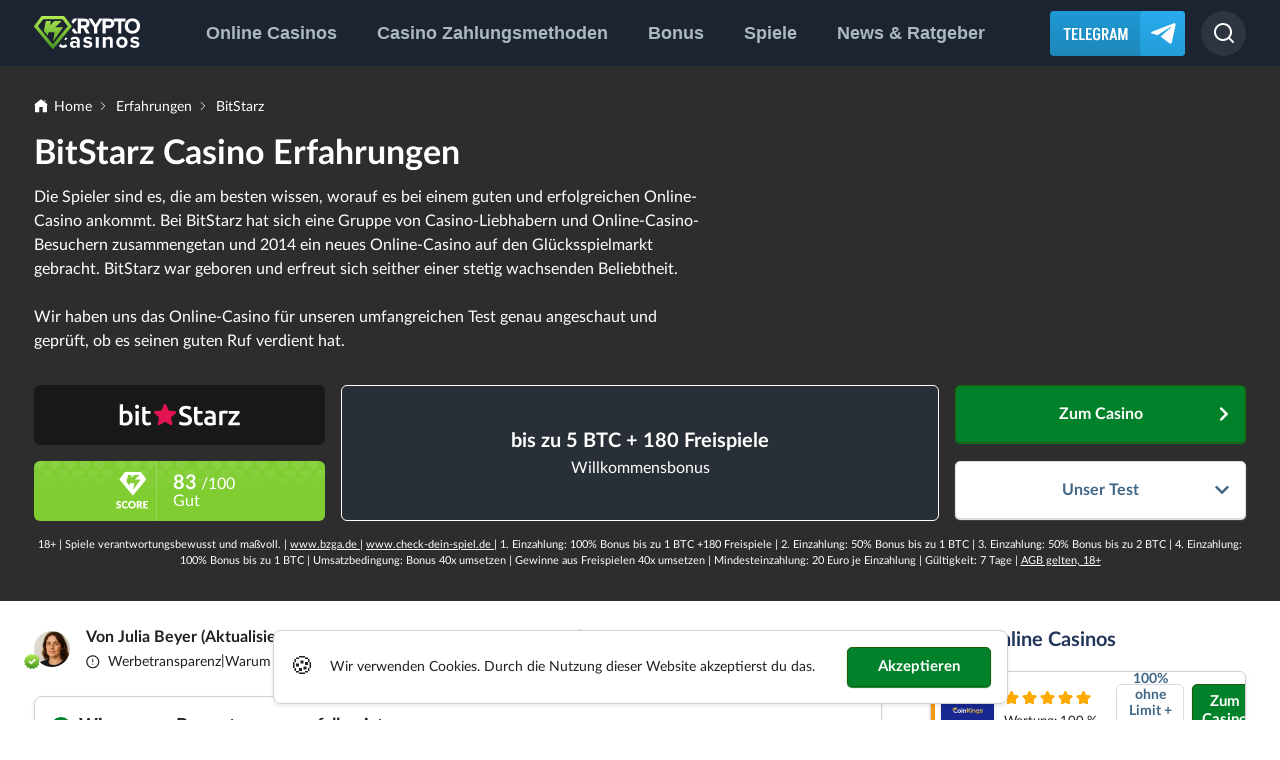

--- FILE ---
content_type: text/html; charset=UTF-8
request_url: https://www.kryptocasinos.com/erfahrungen/bitstarz-casino-test/
body_size: 87341
content:
<!DOCTYPE html>
<html lang="de"><head>
	<meta charset="utf-8">
	<meta name="viewport" content="width=device-width, initial-scale=1">

	<link rel="preload" href="https://www.kryptocasinos.com/wp-content/themes/kryptocasinos/app/fonts/LatoLatin-Regular.woff2" as="font" type="font/woff2" crossorigin="">
	<link rel="preload" href="https://www.kryptocasinos.com/wp-content/themes/kryptocasinos/app/fonts/LatoLatin-Bold.woff2" as="font" type="font/woff2" crossorigin="">

	<style>
		.hidden {
			display: none !important;
		}
	</style>

	<style>/*! normalize.css v8.0.1 | MIT License | github.com/necolas/normalize.css */html{line-height:1.15;-webkit-text-size-adjust:100%}body{margin:0}main{display:block}h1{font-size:2em;margin:.67em 0}hr{box-sizing:content-box;height:0;overflow:visible}pre{font-family:monospace,monospace;font-size:1em}a{background-color:transparent}abbr[title]{border-bottom:none;text-decoration:underline;-webkit-text-decoration:underline dotted;text-decoration:underline dotted}b,strong{font-weight:bolder}code,kbd,samp{font-family:monospace,monospace;font-size:1em}small{font-size:80%}sub,sup{font-size:75%;line-height:0;position:relative;vertical-align:baseline}sub{bottom:-.25em}sup{top:-.5em}img{border-style:none}button,input,optgroup,select,textarea{font-family:inherit;font-size:100%;line-height:1.15;margin:0}button,input{overflow:visible}button,select{text-transform:none}[type=button],[type=reset],[type=submit],button{-webkit-appearance:button}[type=button]::-moz-focus-inner,[type=reset]::-moz-focus-inner,[type=submit]::-moz-focus-inner,button::-moz-focus-inner{border-style:none;padding:0}[type=button]:-moz-focusring,[type=reset]:-moz-focusring,[type=submit]:-moz-focusring,button:-moz-focusring{outline:1px dotted ButtonText}fieldset{padding:.35em .75em .625em}legend{box-sizing:border-box;color:inherit;display:table;max-width:100%;padding:0;white-space:normal}progress{vertical-align:baseline}textarea{overflow:auto}[type=checkbox],[type=radio]{box-sizing:border-box;padding:0}[type=number]::-webkit-inner-spin-button,[type=number]::-webkit-outer-spin-button{height:auto}[type=search]{-webkit-appearance:textfield;outline-offset:-2px}[type=search]::-webkit-search-decoration{-webkit-appearance:none}::-webkit-file-upload-button{-webkit-appearance:button;font:inherit}details{display:block}summary{display:list-item}[hidden],template{display:none}:root{--black:#202124;--blue:#0073c0;--blue-dark:#1b2430;--blue-darker:#004e81;--border-dark:#243040;--green:#02812b;--green-border:#205d08;--green-light:#b4ec51;--grey:#abb8c3;--grid-gutter:14px;--red-light:#ec7351;--shadow:0 2px 4px rgba(0,0,0,.09);--yellow:#eccd51}@media screen and (min-width:768px){:root{--grid-gutter:34px}}*{box-sizing:border-box}@media screen and (max-width:767px){.hide-mobile{display:none!important}}@media screen and (min-width:768px){.hide-tablet{display:none!important}}@media screen and (min-width:1024px){.hide-desktop{display:none!important}}body{font-family:Lato,sans-serif;font-size:16px;font-weight:400;line-height:1.5;position:relative;color:var(--black)}.kc-wrapper:before{content:"";z-index:3;visibility:hidden;transition:.3s;opacity:0;background-color:var(--black)}.kc-wrapper.is-locked,.kc-wrapper:before{position:fixed;top:0;left:0;width:100%;height:100%}.kc-wrapper.is-locked{z-index:123456789;overflow:auto}.kc-wrapper.is-locked:before{visibility:visible;opacity:.6}.admin-bar .kc-wrapper.is-locked{top:32px}.kc-wrapper.backdrop:before{visibility:visible;opacity:.6}img{display:inline-block;max-width:100%;height:auto;vertical-align:middle}img.lazyload:not([src]){visibility:hidden}button{cursor:pointer}.h1,h1{font-weight:700;margin-top:0;margin-bottom:.5rem;color:#22365a}.page-template-page-hub .h1,.page-template-page-hub h1{margin-bottom:1rem}@media screen and (min-width:992px){.page-template-page-hub .h1,.page-template-page-hub h1{margin-bottom:1.5rem}}.h2,h2{font-weight:700;margin-top:0;margin-bottom:.5rem;color:#22365a}.page-template-page-hub .h2,.page-template-page-hub h2{margin-bottom:1rem}@media screen and (min-width:992px){.page-template-page-hub .h2,.page-template-page-hub h2{margin-bottom:1.5rem}}.h3,h3{font-weight:700;margin-top:0;margin-bottom:.5rem;color:#22365a}.page-template-page-hub .h3,.page-template-page-hub h3{margin-bottom:1rem}@media screen and (min-width:992px){.page-template-page-hub .h3,.page-template-page-hub h3{margin-bottom:1.5rem}}.h4,h4{font-weight:700;margin-top:0;margin-bottom:.5rem;color:#22365a}.page-template-page-hub .h4,.page-template-page-hub h4{margin-bottom:1rem}@media screen and (min-width:992px){.page-template-page-hub .h4,.page-template-page-hub h4{margin-bottom:1.5rem}}.h5,h5{font-weight:700;margin-top:0;margin-bottom:.5rem;color:#22365a}.page-template-page-hub .h5,.page-template-page-hub h5{margin-bottom:1rem}@media screen and (min-width:992px){.page-template-page-hub .h5,.page-template-page-hub h5{margin-bottom:1.5rem}}.h6,h6{font-weight:700;margin-top:0;margin-bottom:.5rem;color:#22365a}.page-template-page-hub .h6,.page-template-page-hub h6{margin-bottom:1rem}@media screen and (min-width:992px){.page-template-page-hub .h6,.page-template-page-hub h6{margin-bottom:1.5rem}}.h1,.h2,h1,h2{font-size:24px;line-height:1.5}@media screen and (min-width:768px){.h1,.h2,h1,h2{font-size:34px;line-height:1.35}}.h3,h3{font-size:22px}.h3,.h4,h3,h4{line-height:1.5}.h4,h4{font-size:20px}.h5,h5{font-size:18px}.wp-block-image,ol,p,ul{margin-top:0;margin-bottom:1.5rem}.wp-block-image+.anchor+h2,.wp-block-image+.anchor+h3,.wp-block-image+.anchor+h4,.wp-block-image+h2,.wp-block-image+h3,.wp-block-image+h4,ol+.anchor+h2,ol+.anchor+h3,ol+.anchor+h4,ol+h2,ol+h3,ol+h4,p+.anchor+h2,p+.anchor+h3,p+.anchor+h4,p+h2,p+h3,p+h4,ul+.anchor+h2,ul+.anchor+h3,ul+.anchor+h4,ul+h2,ul+h3,ul+h4{margin-top:2rem}.wp-block-image.large-margin,ol.large-margin,p.large-margin,ul.large-margin{margin-bottom:3rem}ol,ul{padding-left:18px}ol.kc-step-list{position:relative;display:grid;padding-left:0;list-style-type:none;counter-reset:a;row-gap:1rem}ol.kc-step-list:before{content:"";position:absolute;top:0;bottom:0;left:1.25rem;border-left:2px dashed #000}ol.kc-step-list li{position:relative;min-height:2.5rem;padding-top:.5rem;padding-left:3.5rem;counter-increment:a}ol.kc-step-list li:before{content:counter(a);font-weight:700;position:absolute;top:0;left:0;display:grid;width:2.5rem;height:2.5rem;color:#fff;border-radius:50%;background-color:#1b2430;place-content:center}ol.kc-step-list li .title{font-size:1.125rem;font-weight:700;flex:0 0 100%;max-width:100%;margin-bottom:.5rem}ol.kc-step-list li:last-child:after{content:"";position:absolute;top:40px;bottom:0;left:0;width:40px;background-color:#fff}ol.kc-step-list li p:last-child{margin-bottom:0}p{line-height:1.5;color:inherit}.screen-reader-text{position:absolute;overflow:hidden;clip:rect(1px,1px,1px,1px);width:1px;height:1px;margin:-1px;padding:0;word-wrap:normal!important;border:0;clip-path:inset(50%)}.container,.kc-container{width:100%;min-width:1px;max-width:1410px;margin-right:auto;margin-left:auto;padding-right:var(--grid-gutter);padding-left:var(--grid-gutter)}@media screen and (min-width:992px){.container--is-grid,.kc-container--is-grid{display:grid;gap:44px;grid-template-columns:70% 1fr}}.container--is-latest-news,.kc-container--is-latest-news{max-width:calc(1024px + var(--grid-gutter) * 2)}.container--has-margin-top,.kc-container--has-margin-top{margin-top:3rem}a{text-decoration:none;color:var(--blue)}.kc-button-wrap{margin-bottom:1.5rem;text-align:center}@media screen and (min-width:768px){.kc-button-wrap{text-align:left}}.button,.wpcf7 input[type=submit]{font-size:15px;font-weight:700;line-height:18px;line-height:1.2;position:relative;display:inline-block;padding:10px 30px;transition-timing-function:ease-in-out;transition-duration:.3s;transition-property:color,background-color,border-color;text-align:center;text-wrap:pretty;color:#fff;border:1px solid #205d08;border-radius:5px;background:var(--green);box-shadow:0 1px 1px var(--green)}.button:hover,.wpcf7 input[type=submit]:hover{background-color:#205d08}.button.button-blue,.wpcf7 input[type=submit]{color:#fff;border:1px solid #004e81;background:var(--blue);box-shadow:0 1px 1px var(--blue)}.button.button-blue:hover,.wpcf7 input[type=submit]:hover{background-color:#004e81}.button.button-white,.wpcf7 input.button-white[type=submit]{color:#416787;border:1px solid #dbdbdd;background:#fff;box-shadow:0 1px 1px #f7f6f9}.button.button-white:hover,.wpcf7 input.button-white[type=submit]:hover{background-color:#dbdbdd}.button.button-transparent,.wpcf7 input.button-transparent[type=submit]{text-decoration:none;color:#fff;border-color:#fff;background-color:transparent;box-shadow:none}.button.button-transparent:hover,.wpcf7 input.button-transparent[type=submit]:hover{text-decoration:none;color:#000;background-color:#fff}.button .bonus-amount,.wpcf7 input[type=submit] .bonus-amount{font-weight:700;line-height:22px;position:absolute;top:50%;left:12px;display:inline-block;padding:3px 4px;transform:translateY(-50%);border-radius:5px;background-color:hsla(0,0%,100%,.2)}.button--is-small{padding-right:15px;padding-left:15px}.button .hint,.wpcf7 input[type=submit] .hint{display:block}.button.button-icon,.wpcf7 input.button-icon[type=submit]{display:inline-flex;align-items:center;gap:.5rem}.check-list{margin:0 0 18px;padding:0;list-style-type:none;text-align:left}.check-list li{position:relative;padding-left:35px;color:#416787}.check-list li:before{content:"";position:absolute;top:4px;left:0;width:18px;height:16px;background-image:url(https://www.kryptocasinos.com/wp-content/themes/kryptocasinos/dist/images/check.svg);background-repeat:no-repeat}.check-list li+li{margin-top:16px}.check-list li.no:before{top:5px;left:3px;background-image:url(https://www.kryptocasinos.com/wp-content/themes/kryptocasinos/dist/images/red-x.svg)}.check-list li a:hover{text-decoration:underline}@media screen and (min-width:768px){.title-section{max-width:640px;margin-top:75px;margin-right:auto;margin-left:auto;text-align:center}}.text-center{text-align:center}@media screen and (min-width:768px){.text-center-sm{text-align:center}}.divider{width:100%;height:19px;margin-bottom:32px;background-image:url(https://www.kryptocasinos.com/wp-content/themes/kryptocasinos/dist/images/divider.svg);background-position:50%}figure{margin:1.5rem 0}figure figcaption{font-style:italic;margin-top:.5rem;text-align:center}.content ol li+li{margin-top:8px}.blocked-popup{font-size:1.5rem;font-weight:700;position:fixed;z-index:12;top:50%;left:50%;padding:2rem;transform:translate(-50%,-50%);text-align:center;color:#fff;border-radius:1rem;background-color:var(--blue-dark)}.blocked-popup img{margin-bottom:1rem}.bonus-badge{position:absolute;top:6px;left:-4px;display:flex;overflow:hidden;align-items:center;border-radius:.25rem}.bonus-badge__text{font-size:12px;font-weight:700;line-height:14px;position:relative;display:inline-block;padding:3px 8px;vertical-align:middle;color:#fff;border:1px solid #205d08;background-color:var(--green)}.kc-modal{position:fixed;z-index:99999;top:0;left:0;display:grid;visibility:hidden;overflow:auto;align-items:center;justify-content:center;width:100%;height:100%;padding:1rem;transition:.5s ease-in-out;grid-template-columns:100%}@media screen and (min-width:768px){.kc-modal{grid-template-columns:80%}}.kc-modal--is-active{visibility:visible;opacity:1;background-color:rgba(0,0,0,.6)}.kc-modal--has-normal-content .kc-modal__holder{display:grid;grid-template-columns:minmax(0,100%)}.kc-modal__close{font-weight:700;float:right;margin-bottom:2rem;margin-left:auto;color:#fff;border:0;background-color:transparent}.kc-modal--has-normal-content .kc-modal__close{float:none;margin-bottom:1rem}.kc-game-iframe{width:100%;max-height:70vh;margin-right:auto;margin-left:auto;aspect-ratio:9/16}@media screen and (min-width:768px){.kc-game-iframe{max-height:70vh;text-align:right;aspect-ratio:16/9}}.kc-game-iframe iframe{width:100%;height:100%;border:0}.kc-game-iframe .button,.kc-game-iframe .wpcf7 input[type=submit],.wpcf7 .kc-game-iframe input[type=submit]{width:100%;margin-top:1rem}@media screen and (min-width:768px){.kc-game-iframe .button,.kc-game-iframe .wpcf7 input[type=submit],.wpcf7 .kc-game-iframe input[type=submit]{font-size:1.25rem;width:auto}}.disclaimer{font-size:12px;margin-top:.5rem;margin-bottom:0;color:#666}@media screen and (min-width:992px){.telegram{display:flex;border-radius:.25rem;background-image:linear-gradient(180deg,#1f99d6,#1e87b8)}}.telegram i{position:relative;display:flex;align-items:center;justify-content:center;width:45px;height:45px;border-radius:.25rem;background-image:linear-gradient(180deg,#2aabee,#229ed9 99.26%)}.telegram i:after{content:"";position:absolute;display:block;width:26px;height:22px;background-image:url("data:image/svg+xml;charset=utf-8,%3Csvg width='26' height='22' viewBox='0 0 22 19' fill='none' xmlns='http://www.w3.org/2000/svg'%3E%3Cpath d='M8.953 12.69l7.91 5.802c.821.527 1.524.234 1.759-.82l3.222-15.118c.293-1.289-.527-1.875-1.406-1.465L1.629 8.355C.4 8.824.4 9.585 1.395 9.878l4.863 1.524 11.133-7.09c.527-.293.996-.176.645.234' fill='%23fff'/%3E%3C/svg%3E");background-size:cover}.telegram:before{content:"";width:90px;height:45px;background-image:url("data:image/svg+xml;charset=utf-8,%3Csvg width='65' height='14' viewBox='0 0 65 14' fill='none' xmlns='http://www.w3.org/2000/svg'%3E%3Cpath d='M.403 2.536V.93h7.525v1.607H.403zm2.77 10.535V.93h1.985V13.07H3.174zM10.262 13.071v-1.624h4.6v1.624h-4.6zm.171-5.233V6.196h3.404v1.642h-3.404zM8.963.928h1.983v12.143H8.963V.93zm1.47 0h4.259v1.608h-4.259V.93zM17.707 13.071v-1.624h4.259v1.624h-4.259zm-1.47 0V.93h1.983V13.07h-1.984zM24.292 13.071v-1.624h4.6v1.624h-4.6zm.171-5.233V6.196h3.404v1.642h-3.404zm-1.47-6.91h1.983v12.143h-1.983V.93zm1.47 0h4.259v1.608h-4.259V.93zM33.516 8.095V6.487h3.745v1.608h-3.745zm1.761 1.932V6.538h1.984v3.49h-1.984zm-5.182-.017V3.973h1.984v6.037h-1.984zm0-6.02c0-.65.154-1.226.462-1.727.308-.502.73-.895 1.266-1.18.547-.285 1.168-.428 1.864-.428v1.608c-.502 0-.895.154-1.18.461-.285.297-.428.719-.428 1.266h-1.984zm0 6.02h1.984c0 .536.143.958.428 1.266.285.296.678.444 1.18.444v1.625c-.696 0-1.317-.143-1.864-.428a3.238 3.238 0 0 1-1.266-1.18c-.308-.501-.462-1.077-.462-1.727zm5.456-5.541c-.057-.684-.25-1.22-.581-1.608-.331-.399-.764-.598-1.3-.598V.655c1.037 0 1.881.308 2.531.924.65.604 1.032 1.459 1.146 2.565l-1.796.325zm1.71 5.541c0 .65-.154 1.226-.461 1.727-.308.502-.73.895-1.266 1.18-.536.286-1.157.428-1.864.428V11.72c.502 0 .895-.148 1.18-.444.285-.308.427-.73.427-1.266h1.984zM43.731 13.071l-2.155-5.814h1.967l2.155 5.814H43.73zm-3.198-4.89V6.554h1.454V8.18h-1.454zm0-5.645V.93h1.454v1.607h-1.454zm3.044 2.326v-.615h1.984v.615h-1.984zm1.984-.598h-1.984c0-.548-.142-.97-.427-1.266-.285-.308-.679-.462-1.18-.462V.93c.706 0 1.328.142 1.864.427.536.285.957.679 1.265 1.18.308.502.462 1.078.462 1.728zm0 .581c0 .65-.154 1.226-.462 1.727-.307.502-.73.896-1.265 1.18-.536.286-1.158.428-1.864.428V6.555c.501 0 .895-.148 1.18-.444.285-.308.427-.73.427-1.266h1.984zm-6.584 8.226V.93h1.984V13.07h-1.984zM48.424 10.831V9.206h4.361v1.625h-4.361zm2.89-9.902L48.321 13.07H46.39L49.382.93h1.932zm.035 0l2.975 12.142h-1.932L49.416.93h1.933zM59.21 13.071L61.895.93h1.59L60.8 13.07h-1.59zm-.052 0L56.473.93h1.59L60.75 13.07h-1.59zm-3.796 0V.93h1.983V13.07h-1.983zm7.251 0V.93h1.984V13.07h-1.984z' fill='%23fff'/%3E%3C/svg%3E");background-repeat:no-repeat;background-position:50%;background-size:65px 14px}.tooltip-button{display:flex;align-items:center;padding:.25rem 0;color:inherit;border:inherit;background-color:inherit}.tooltip-button *{pointer-events:none}.tooltip-button svg{margin-right:.5rem}.tooltip-button svg .icon-text{stroke:currentColor}.tooltip-wrap{position:fixed;z-index:3;top:0;left:0;display:grid;visibility:hidden;width:100%;height:100%;padding:1.5rem;transition:.2s ease-in-out;opacity:0;place-content:center}.tooltip-wrap.active{visibility:visible;opacity:1}.tooltip-content{font-style:normal;position:relative;display:flex;max-width:65ch;max-height:calc(100vh - 75px);padding:1.5rem;border-radius:.5rem;background-color:#fff;box-shadow:0 0 4px hsla(0,0%,8%,.1411764706),0 24px 30px -8px hsla(0,0%,8%,.1803921569)}.tooltip-content-title{font-size:1.25rem;font-weight:700;line-height:1.3;display:flex;align-items:center;margin-bottom:1.5rem;padding-bottom:1.5rem;color:var(--black);border-bottom:1px solid #e3e6ee}.tooltip-content-title img{width:auto;height:32px;margin-right:.5rem}.tooltip-content p{font-size:1rem;color:var(--black)!important}.tooltip-content p:last-child{margin-bottom:0}.tooltip-content>div{overflow:auto}.tooltip-close{position:absolute;z-index:123;top:0;right:0;width:2.25rem;height:2.25rem;transform:translate(50%,-50%);border:0;border-radius:50%;background-color:#fff;background-image:url(https://www.kryptocasinos.com/wp-content/themes/kryptocasinos/dist/images/black-x.svg);background-repeat:no-repeat;background-position:50%;background-size:1rem;box-shadow:0 0 1px hsla(0,0%,8%,.1019607843),0 2px 8px -1px hsla(0,0%,8%,.2)}.kc-dynamic-cta-button{margin-bottom:3.125rem;text-align:center}.kc-source-anchor{text-decoration:underline}.kc-sources-list a{word-break:break-all}.kc-bool{display:inline-block;width:18px;height:18px;background-image:url(https://www.kryptocasinos.com/wp-content/themes/kryptocasinos/dist/images/red-x.svg);background-repeat:no-repeat;background-position:50%;background-size:contain}.kc-bool--true{background-image:url(https://www.kryptocasinos.com/wp-content/themes/kryptocasinos/dist/images/check.svg)}.wp-block-footnotes a{word-break:break-all}@font-face{font-family:Lato;src:url(https://www.kryptocasinos.com/wp-content/themes/kryptocasinos/app/fonts/LatoLatin-Regular.eot);src:url(https://www.kryptocasinos.com/wp-content/themes/kryptocasinos/app/fonts/LatoLatin-Regular.eot?#iefix) format("embedded-opentype"),url(https://www.kryptocasinos.com/wp-content/themes/kryptocasinos/app/fonts/LatoLatin-Regular.woff2) format("woff2"),url(https://www.kryptocasinos.com/wp-content/themes/kryptocasinos/app/fonts/LatoLatin-Regular.woff) format("woff"),url(https://www.kryptocasinos.com/wp-content/themes/kryptocasinos/app/fonts/LatoLatin-Regular.ttf) format("truetype");font-weight:400;font-style:normal;font-display:optional;text-rendering:optimizeLegibility}@font-face{font-family:Lato;src:url(https://www.kryptocasinos.com/wp-content/themes/kryptocasinos/app/fonts/LatoLatin-Medium.eot);src:url(https://www.kryptocasinos.com/wp-content/themes/kryptocasinos/app/fonts/LatoLatin-Medium.eot?#iefix) format("embedded-opentype"),url(https://www.kryptocasinos.com/wp-content/themes/kryptocasinos/app/fonts/LatoLatin-Medium.woff2) format("woff2"),url(https://www.kryptocasinos.com/wp-content/themes/kryptocasinos/app/fonts/LatoLatin-Medium.woff) format("woff"),url(https://www.kryptocasinos.com/wp-content/themes/kryptocasinos/app/fonts/LatoLatin-Medium.ttf) format("truetype");font-weight:500;font-style:normal;font-display:optional;text-rendering:optimizeLegibility}@font-face{font-family:Lato;src:url(https://www.kryptocasinos.com/wp-content/themes/kryptocasinos/app/fonts/LatoLatin-Semibold.eot);src:url(https://www.kryptocasinos.com/wp-content/themes/kryptocasinos/app/fonts/LatoLatin-Semibold.eot?#iefix) format("embedded-opentype"),url(https://www.kryptocasinos.com/wp-content/themes/kryptocasinos/app/fonts/LatoLatin-Semibold.woff2) format("woff2"),url(https://www.kryptocasinos.com/wp-content/themes/kryptocasinos/app/fonts/LatoLatin-Semibold.woff) format("woff"),url(https://www.kryptocasinos.com/wp-content/themes/kryptocasinos/app/fonts/LatoLatin-Semibold.ttf) format("truetype");font-weight:600;font-style:normal;font-display:optional;text-rendering:optimizeLegibility}@font-face{font-family:Lato;src:url(https://www.kryptocasinos.com/wp-content/themes/kryptocasinos/app/fonts/LatoLatin-Bold.eot);src:url(https://www.kryptocasinos.com/wp-content/themes/kryptocasinos/app/fonts/LatoLatin-Bold.eot?#iefix) format("embedded-opentype"),url(https://www.kryptocasinos.com/wp-content/themes/kryptocasinos/app/fonts/LatoLatin-Bold.woff2) format("woff2"),url(https://www.kryptocasinos.com/wp-content/themes/kryptocasinos/app/fonts/LatoLatin-Bold.woff) format("woff"),url(https://www.kryptocasinos.com/wp-content/themes/kryptocasinos/app/fonts/LatoLatin-Bold.ttf) format("truetype");font-weight:700;font-style:normal;font-display:optional;text-rendering:optimizeLegibility}@font-face{font-family:Lato;src:url(https://www.kryptocasinos.com/wp-content/themes/kryptocasinos/app/fonts/LatoLatin-Heavy.eot);src:url(https://www.kryptocasinos.com/wp-content/themes/kryptocasinos/app/fonts/LatoLatin-Heavy.eot?#iefix) format("embedded-opentype"),url(https://www.kryptocasinos.com/wp-content/themes/kryptocasinos/app/fonts/LatoLatin-Heavy.woff2) format("woff2"),url(https://www.kryptocasinos.com/wp-content/themes/kryptocasinos/app/fonts/LatoLatin-Heavy.woff) format("woff"),url(https://www.kryptocasinos.com/wp-content/themes/kryptocasinos/app/fonts/LatoLatin-Heavy.ttf) format("truetype");font-weight:800;font-style:normal;font-display:optional;text-rendering:optimizeLegibility}.wpcf7-form{position:relative;display:grid;margin-bottom:2rem;row-gap:1.5rem}@media screen and (min-width:768px){.wpcf7-form{max-width:60%}}.wpcf7-form label{font-weight:700;display:block}.wpcf7-form-control-wrap{position:relative;display:block;margin-top:.25rem}.wpcf7-form input,.wpcf7-form textarea{width:100%;padding:.5rem;border:1px solid #d1d1d1;border-radius:.25rem}.wpcf7-form input.wpcf7-not-valid,.wpcf7-form textarea.wpcf7-not-valid{border-color:red}.wpcf7-form.submitting label{opacity:.2}.wpcf7-form small{display:block;margin-top:-1rem}.wpcf7-not-valid-tip{font-size:.825rem;position:absolute;bottom:100%;left:50%;margin-bottom:10px;padding:.25rem;transform:translateX(-50%);color:#fff;border-radius:.25rem;background-color:red}@media screen and (min-width:768px){.wpcf7-not-valid-tip{top:50%;bottom:auto;left:100%;margin-left:1rem;transform:translateY(-50%);white-space:nowrap;border-top-left-radius:0;border-bottom-left-radius:0}}.wpcf7-not-valid-tip:before{content:"";position:absolute;top:100%;left:50%;width:0;height:0;transform:translateX(-50%);border-width:10px 10px 0;border-style:solid;border-color:red transparent transparent}@media screen and (min-width:768px){.wpcf7-not-valid-tip:before{top:50%;right:100%;left:auto;transform:translateY(-50%);border-width:13.9px 10px 13.9px 0;border-color:transparent red transparent transparent}}.wpcf7 input[type=submit]{cursor:pointer}.wpcf7 input[type=submit][disabled]{opacity:.5}.wpcf7 form .wpcf7-response-output{margin:0;border-radius:.25rem}.wpcf7 form .wpcf7-spinner{position:fixed;top:50%;left:50%;margin:0;transform:translate(-50%,-50%)}.wpcf7-form-control.wpcf7-checkbox .wpcf7-list-item{margin-left:0}.wpcf7-form-control.wpcf7-checkbox label{display:flex;align-items:flex-start;cursor:pointer}.wpcf7-form-control.wpcf7-checkbox label input{flex:0 0;margin-top:.25rem;margin-right:1rem}@property --gradient-1-percentage{inherits:true;initial-value:0;syntax:"<percentage>"}@property --gradient-2-percentage{inherits:true;initial-value:138.37%;syntax:"<percentage>"}.button-gradient{font-size:1rem;font-weight:700;line-height:1.25;display:block;padding:.75rem;transition:.2s ease-in-out;transition-property:--gradient-1-percentage,--gradient-2-percentage;text-align:center;color:#fff;border-radius:.375rem;background-image:linear-gradient(180deg,var(--gradient-1-color) var(--gradient-1-percentage),var(--gradient-2-color) var(--gradient-2-percentage));--gradient-1-color:#b4ec51;--gradient-1-percentage:0%;--gradient-2-color:#429321}.button-gradient:hover{--gradient-1-percentage:-30%;--gradient-2-percentage:108.37%}</style><meta name="robots" content="index, follow, max-image-preview:large, max-snippet:-1, max-video-preview:-1">
<script type="application/ld+json">{"@context":"https:\/\/schema.org\/","@type":"Review","reviewRating":{"@type":"Rating","ratingValue":"83","bestRating":100,"worstRating":0},"author":{"@type":"Person","name":"Julia Beyer","image":"https:\/\/www.kryptocasinos.com\/wp-content\/uploads\/2025\/07\/julia-beyer-2025-team-photo.jpg","sameAs":"https:\/\/www.kryptocasinos.com\/author\/julia\/"},"publisher":{"@id":"https:\/\/www.kryptocasinos.com#organization"},"itemReviewed":{"@type":"Game","name":"BitStarz Casino Erfahrungen","image":"https:\/\/www.kryptocasinos.com\/wp-content\/uploads\/2021\/02\/bistarz-logo.svg"},"datePublished":"2021-02-11T11:31:22+01:00","dateModified":"2025-11-21T10:08:23+01:00","headline":"BitStarz Casino Erfahrungen","positiveNotes":{"@type":"ItemList","itemListElement":[{"@type":"ListItem","position":1,"name":"Riesige Slot-Auswahl"},{"@type":"ListItem","position":1,"name":"F\u00fchrende Bitcoin Casino"},{"@type":"ListItem","position":1,"name":"24\/7 Kundenservice"},{"@type":"ListItem","position":1,"name":"Lizenziert und reguliert auf Curacao"},{"@type":"ListItem","position":1,"name":"Toller Neukundenbonus"}]},"negativeNotes":{"@type":"ItemList","itemListElement":[{"@type":"ListItem","position":1,"name":"Keinen deutschen Live-Chat Kundenservice"},{"@type":"ListItem","position":1,"name":"Kein deutsches Angebot"}]}}</script>
	<!-- This site is optimized with the Yoast SEO Premium plugin v24.6 (Yoast SEO v24.6) - https://yoast.com/wordpress/plugins/seo/ -->
	<title>BitStarz Casino Erfahrungen 2025 - Bonus & Spiele im Test!</title>
	<meta name="description" content="BitStarz Casino im Testbericht - Wie sind die Erfahrungen mit Spielauswahl, Bonusangebote, Sicherheit & Vor- und Nachteile?">
	<link rel="canonical" href="https://www.kryptocasinos.com/erfahrungen/bitstarz-casino-test/">
	<meta property="og:locale" content="de_DE">
	<meta property="og:type" content="article">
	<meta property="og:title" content="BitStarz Casino Erfahrungen 2025 - Bonus & Spiele im Test!">
	<meta property="og:description" content="BitStarz Casino im Testbericht - Wie sind die Erfahrungen mit Spielauswahl, Bonusangebote, Sicherheit & Vor- und Nachteile?">
	<meta property="og:url" content="https://www.kryptocasinos.com/erfahrungen/bitstarz-casino-test/">
	<meta property="og:site_name" content="Kryptocasinos.com">
	<meta property="article:publisher" content="https://www.facebook.com/kryptocasinoscom/">
	<meta property="article:modified_time" content="2025-11-21T09:08:23+00:00">
	<meta property="og:image" content="https://www.kryptocasinos.com/wp-content/uploads/2022/09/bitstarz-casino.jpg">
	<meta property="og:image:width" content="2240">
	<meta property="og:image:height" content="1260">
	<meta property="og:image:type" content="image/jpeg">
	<meta name="twitter:card" content="summary_large_image">
	<meta name="twitter:image" content="https://www.kryptocasinos.com/wp-content/uploads/2022/09/bitstarz-casino.jpg">
	<meta name="twitter:label1" content="Geschätzte Lesezeit">
	<meta name="twitter:data1" content="13 Minuten">
	<script type="application/ld+json" class="yoast-schema-graph">{"@context":"https://schema.org","@graph":[{"@type":"BreadcrumbList","@id":"https://www.kryptocasinos.com/erfahrungen/bitstarz-casino-test/#breadcrumb","itemListElement":[{"@type":"ListItem","position":1,"name":"Home","item":"https://www.kryptocasinos.com/"},{"@type":"ListItem","position":2,"name":"Erfahrungen","item":"https://www.kryptocasinos.com/erfahrungen/"},{"@type":"ListItem","position":3,"name":"BitStarz"}]},{"@type":"Organization","@id":"https://www.kryptocasinos.com/#organization","name":"Kryptocasinos.com","url":"https://www.kryptocasinos.com/","logo":{"@type":"ImageObject","inLanguage":"de","@id":"https://www.kryptocasinos.com/#/schema/logo/image/","url":"https://www.kryptocasinos.com/wp-content/uploads/2025/06/kryptocasinos-com-logo.svg","contentUrl":"https://www.kryptocasinos.com/wp-content/uploads/2025/06/kryptocasinos-com-logo.svg","width":109,"height":34,"caption":"Kryptocasinos.com"},"image":{"@id":"https://www.kryptocasinos.com/#/schema/logo/image/"},"sameAs":["https://www.facebook.com/kryptocasinoscom/"],"description":"Die besten Bitcoin und Crypto Casinos im Test: Wir vergleichen anhand der Sicherheit, Schnelligkeit und vielen weiteren Punkten!","address":{"@type":"PostalAddress","streetAddress":"557 Fuk Wing St","addressLocality":"Cheung Sha Wan","addressRegion":"HK","postalCode":"999077","addressCountry":"CN"},"contactPoint":{"@type":"ContactPoint","email":"contact@kryptocasinos.com"},"foundingDate":"2021-03-27","email":"hello@kryptocasinos.com","numberOfEmployees":{"@type":"QuantitativeValue","minValue":"11","maxValue":"50"},"publishingPrinciples":"https://www.kryptocasinos.com/redaktionelle-richtlinien/"}]}</script>
	<!-- / Yoast SEO Premium plugin. -->


<meta name="author" content="Julia Beyer">
<link rel="dns-prefetch" href="//www.kryptocasinos.com">
<style id="kryptocasinos-alternative-payment-methods-table-style-inline-css">
.kc-alternative-payment-methods-table__method-name a{display:block}.kc-alternative-payment-methods-table__method-name img{margin-right:.5rem}.kc-alternative-payment-methods-table ul{list-style-type:none;margin:0;padding:0}

</style>
<style id="classic-theme-styles-inline-css">
/*! This file is auto-generated */
.wp-block-button__link{color:#fff;background-color:#32373c;border-radius:9999px;box-shadow:none;text-decoration:none;padding:calc(.667em + 2px) calc(1.333em + 2px);font-size:1.125em}.wp-block-file__button{background:#32373c;color:#fff;text-decoration:none}
</style>
<style id="global-styles-inline-css">
:root{--wp--preset--aspect-ratio--square: 1;--wp--preset--aspect-ratio--4-3: 4/3;--wp--preset--aspect-ratio--3-4: 3/4;--wp--preset--aspect-ratio--3-2: 3/2;--wp--preset--aspect-ratio--2-3: 2/3;--wp--preset--aspect-ratio--16-9: 16/9;--wp--preset--aspect-ratio--9-16: 9/16;--wp--preset--color--black: #000000;--wp--preset--color--cyan-bluish-gray: #abb8c3;--wp--preset--color--white: #ffffff;--wp--preset--color--pale-pink: #f78da7;--wp--preset--color--vivid-red: #cf2e2e;--wp--preset--color--luminous-vivid-orange: #ff6900;--wp--preset--color--luminous-vivid-amber: #fcb900;--wp--preset--color--light-green-cyan: #7bdcb5;--wp--preset--color--vivid-green-cyan: #00d084;--wp--preset--color--pale-cyan-blue: #8ed1fc;--wp--preset--color--vivid-cyan-blue: #0693e3;--wp--preset--color--vivid-purple: #9b51e0;--wp--preset--gradient--vivid-cyan-blue-to-vivid-purple: linear-gradient(135deg,rgba(6,147,227,1) 0%,rgb(155,81,224) 100%);--wp--preset--gradient--light-green-cyan-to-vivid-green-cyan: linear-gradient(135deg,rgb(122,220,180) 0%,rgb(0,208,130) 100%);--wp--preset--gradient--luminous-vivid-amber-to-luminous-vivid-orange: linear-gradient(135deg,rgba(252,185,0,1) 0%,rgba(255,105,0,1) 100%);--wp--preset--gradient--luminous-vivid-orange-to-vivid-red: linear-gradient(135deg,rgba(255,105,0,1) 0%,rgb(207,46,46) 100%);--wp--preset--gradient--very-light-gray-to-cyan-bluish-gray: linear-gradient(135deg,rgb(238,238,238) 0%,rgb(169,184,195) 100%);--wp--preset--gradient--cool-to-warm-spectrum: linear-gradient(135deg,rgb(74,234,220) 0%,rgb(151,120,209) 20%,rgb(207,42,186) 40%,rgb(238,44,130) 60%,rgb(251,105,98) 80%,rgb(254,248,76) 100%);--wp--preset--gradient--blush-light-purple: linear-gradient(135deg,rgb(255,206,236) 0%,rgb(152,150,240) 100%);--wp--preset--gradient--blush-bordeaux: linear-gradient(135deg,rgb(254,205,165) 0%,rgb(254,45,45) 50%,rgb(107,0,62) 100%);--wp--preset--gradient--luminous-dusk: linear-gradient(135deg,rgb(255,203,112) 0%,rgb(199,81,192) 50%,rgb(65,88,208) 100%);--wp--preset--gradient--pale-ocean: linear-gradient(135deg,rgb(255,245,203) 0%,rgb(182,227,212) 50%,rgb(51,167,181) 100%);--wp--preset--gradient--electric-grass: linear-gradient(135deg,rgb(202,248,128) 0%,rgb(113,206,126) 100%);--wp--preset--gradient--midnight: linear-gradient(135deg,rgb(2,3,129) 0%,rgb(40,116,252) 100%);--wp--preset--font-size--small: 13px;--wp--preset--font-size--medium: 20px;--wp--preset--font-size--large: 36px;--wp--preset--font-size--x-large: 42px;--wp--preset--spacing--20: 0.44rem;--wp--preset--spacing--30: 0.67rem;--wp--preset--spacing--40: 1rem;--wp--preset--spacing--50: 1.5rem;--wp--preset--spacing--60: 2.25rem;--wp--preset--spacing--70: 3.38rem;--wp--preset--spacing--80: 5.06rem;--wp--preset--shadow--natural: 6px 6px 9px rgba(0, 0, 0, 0.2);--wp--preset--shadow--deep: 12px 12px 50px rgba(0, 0, 0, 0.4);--wp--preset--shadow--sharp: 6px 6px 0px rgba(0, 0, 0, 0.2);--wp--preset--shadow--outlined: 6px 6px 0px -3px rgba(255, 255, 255, 1), 6px 6px rgba(0, 0, 0, 1);--wp--preset--shadow--crisp: 6px 6px 0px rgba(0, 0, 0, 1);}:where(.is-layout-flex){gap: 0.5em;}:where(.is-layout-grid){gap: 0.5em;}body .is-layout-flex{display: flex;}.is-layout-flex{flex-wrap: wrap;align-items: center;}.is-layout-flex > :is(*, div){margin: 0;}body .is-layout-grid{display: grid;}.is-layout-grid > :is(*, div){margin: 0;}:where(.wp-block-columns.is-layout-flex){gap: 2em;}:where(.wp-block-columns.is-layout-grid){gap: 2em;}:where(.wp-block-post-template.is-layout-flex){gap: 1.25em;}:where(.wp-block-post-template.is-layout-grid){gap: 1.25em;}.has-black-color{color: var(--wp--preset--color--black) !important;}.has-cyan-bluish-gray-color{color: var(--wp--preset--color--cyan-bluish-gray) !important;}.has-white-color{color: var(--wp--preset--color--white) !important;}.has-pale-pink-color{color: var(--wp--preset--color--pale-pink) !important;}.has-vivid-red-color{color: var(--wp--preset--color--vivid-red) !important;}.has-luminous-vivid-orange-color{color: var(--wp--preset--color--luminous-vivid-orange) !important;}.has-luminous-vivid-amber-color{color: var(--wp--preset--color--luminous-vivid-amber) !important;}.has-light-green-cyan-color{color: var(--wp--preset--color--light-green-cyan) !important;}.has-vivid-green-cyan-color{color: var(--wp--preset--color--vivid-green-cyan) !important;}.has-pale-cyan-blue-color{color: var(--wp--preset--color--pale-cyan-blue) !important;}.has-vivid-cyan-blue-color{color: var(--wp--preset--color--vivid-cyan-blue) !important;}.has-vivid-purple-color{color: var(--wp--preset--color--vivid-purple) !important;}.has-black-background-color{background-color: var(--wp--preset--color--black) !important;}.has-cyan-bluish-gray-background-color{background-color: var(--wp--preset--color--cyan-bluish-gray) !important;}.has-white-background-color{background-color: var(--wp--preset--color--white) !important;}.has-pale-pink-background-color{background-color: var(--wp--preset--color--pale-pink) !important;}.has-vivid-red-background-color{background-color: var(--wp--preset--color--vivid-red) !important;}.has-luminous-vivid-orange-background-color{background-color: var(--wp--preset--color--luminous-vivid-orange) !important;}.has-luminous-vivid-amber-background-color{background-color: var(--wp--preset--color--luminous-vivid-amber) !important;}.has-light-green-cyan-background-color{background-color: var(--wp--preset--color--light-green-cyan) !important;}.has-vivid-green-cyan-background-color{background-color: var(--wp--preset--color--vivid-green-cyan) !important;}.has-pale-cyan-blue-background-color{background-color: var(--wp--preset--color--pale-cyan-blue) !important;}.has-vivid-cyan-blue-background-color{background-color: var(--wp--preset--color--vivid-cyan-blue) !important;}.has-vivid-purple-background-color{background-color: var(--wp--preset--color--vivid-purple) !important;}.has-black-border-color{border-color: var(--wp--preset--color--black) !important;}.has-cyan-bluish-gray-border-color{border-color: var(--wp--preset--color--cyan-bluish-gray) !important;}.has-white-border-color{border-color: var(--wp--preset--color--white) !important;}.has-pale-pink-border-color{border-color: var(--wp--preset--color--pale-pink) !important;}.has-vivid-red-border-color{border-color: var(--wp--preset--color--vivid-red) !important;}.has-luminous-vivid-orange-border-color{border-color: var(--wp--preset--color--luminous-vivid-orange) !important;}.has-luminous-vivid-amber-border-color{border-color: var(--wp--preset--color--luminous-vivid-amber) !important;}.has-light-green-cyan-border-color{border-color: var(--wp--preset--color--light-green-cyan) !important;}.has-vivid-green-cyan-border-color{border-color: var(--wp--preset--color--vivid-green-cyan) !important;}.has-pale-cyan-blue-border-color{border-color: var(--wp--preset--color--pale-cyan-blue) !important;}.has-vivid-cyan-blue-border-color{border-color: var(--wp--preset--color--vivid-cyan-blue) !important;}.has-vivid-purple-border-color{border-color: var(--wp--preset--color--vivid-purple) !important;}.has-vivid-cyan-blue-to-vivid-purple-gradient-background{background: var(--wp--preset--gradient--vivid-cyan-blue-to-vivid-purple) !important;}.has-light-green-cyan-to-vivid-green-cyan-gradient-background{background: var(--wp--preset--gradient--light-green-cyan-to-vivid-green-cyan) !important;}.has-luminous-vivid-amber-to-luminous-vivid-orange-gradient-background{background: var(--wp--preset--gradient--luminous-vivid-amber-to-luminous-vivid-orange) !important;}.has-luminous-vivid-orange-to-vivid-red-gradient-background{background: var(--wp--preset--gradient--luminous-vivid-orange-to-vivid-red) !important;}.has-very-light-gray-to-cyan-bluish-gray-gradient-background{background: var(--wp--preset--gradient--very-light-gray-to-cyan-bluish-gray) !important;}.has-cool-to-warm-spectrum-gradient-background{background: var(--wp--preset--gradient--cool-to-warm-spectrum) !important;}.has-blush-light-purple-gradient-background{background: var(--wp--preset--gradient--blush-light-purple) !important;}.has-blush-bordeaux-gradient-background{background: var(--wp--preset--gradient--blush-bordeaux) !important;}.has-luminous-dusk-gradient-background{background: var(--wp--preset--gradient--luminous-dusk) !important;}.has-pale-ocean-gradient-background{background: var(--wp--preset--gradient--pale-ocean) !important;}.has-electric-grass-gradient-background{background: var(--wp--preset--gradient--electric-grass) !important;}.has-midnight-gradient-background{background: var(--wp--preset--gradient--midnight) !important;}.has-small-font-size{font-size: var(--wp--preset--font-size--small) !important;}.has-medium-font-size{font-size: var(--wp--preset--font-size--medium) !important;}.has-large-font-size{font-size: var(--wp--preset--font-size--large) !important;}.has-x-large-font-size{font-size: var(--wp--preset--font-size--x-large) !important;}
:where(.wp-block-post-template.is-layout-flex){gap: 1.25em;}:where(.wp-block-post-template.is-layout-grid){gap: 1.25em;}
:where(.wp-block-columns.is-layout-flex){gap: 2em;}:where(.wp-block-columns.is-layout-grid){gap: 2em;}
:root :where(.wp-block-pullquote){font-size: 1.5em;line-height: 1.6;}
</style>
<link rel="stylesheet" id="contact-form-7-css" href="https://www.kryptocasinos.com/wp-content/plugins/contact-form-7/includes/css/styles.css?ver=6.0.1" media="all">
<link rel="https://api.w.org/" href="https://www.kryptocasinos.com/wp-json/"><link rel="alternate" title="JSON" type="application/json" href="https://www.kryptocasinos.com/wp-json/wp/v2/casino/421"><link rel="EditURI" type="application/rsd+xml" title="RSD" href="https://www.kryptocasinos.com/xmlrpc.php?rsd">
<meta name="generator" content="WordPress 6.6.4">
<link rel="shortlink" href="https://www.kryptocasinos.com/?p=421">
<link rel="alternate" hreflang="de" href="https://www.kryptocasinos.com/erfahrungen/bitstarz-casino-test/">
<link rel="alternate" hreflang="en" href="https://www.kryptocasinos.com/en/reviews/bitstarz-casino-test/">
<link rel="alternate" hreflang="es" href="https://www.kryptocasinos.com/es/opiniones/bitstarz-casino-evaluacion/">
<link rel="alternate" hreflang="de-ch" href="https://www.kryptocasinos.com/ch/erfahrungen/bitstarz/">
<link rel="icon" href="https://www.kryptocasinos.com/wp-content/uploads/2021/02/cropped-favicon-36x36.png" sizes="32x32">
<link rel="icon" href="https://www.kryptocasinos.com/wp-content/uploads/2021/02/cropped-favicon-196x196.png" sizes="192x192">
<link rel="apple-touch-icon" href="https://www.kryptocasinos.com/wp-content/uploads/2021/02/cropped-favicon-196x196.png">
<meta name="msapplication-TileImage" content="https://www.kryptocasinos.com/wp-content/uploads/2021/02/cropped-favicon-300x300.png">

	<script>
	
		window.lang = document.documentElement.getAttribute('lang');
		window.blockedCountries = [];
		window.vpnCountries = [];

		function setCountry() {

			if(document.documentElement.getAttribute('data-country')) {
				window.userCountry = document.documentElement.getAttribute('data-country');
				return;
			}

			var cfCountry = sessionStorage.getItem('kc_country');

			if(cfCountry) {
				document.documentElement.setAttribute('data-country', cfCountry);
				window.userCountry = cfCountry;
				// We also want to create our inline styles to hide.
				var styleTag = document.createElement('style');
				styleTag.innerHTML = '.hidden-' + cfCountry + ' { display: none !important; }' + '.visible-' + cfCountry + ' { display: block !important';
				document.head.appendChild(styleTag);

				document.dispatchEvent(new Event('user-language-loaded'));
				return;
			}

			var request = new XMLHttpRequest();
			request.open('GET', 'https://www.kryptocasinos.com/cdn-cgi/trace');
			request.addEventListener('load', function(event) {

				if(request.status != 200) {
					return;
				}

				var response = request.response;
				var responseArray = response.split('\n');

				for (var line of responseArray) {
					if(!line.includes('loc=')) {
						continue;
					}

					var cfCountry = line.replace('loc=', '').toLowerCase();
				}

				document.documentElement.setAttribute('data-country', cfCountry);
				window.userCountry = cfCountry;

				// We also want to create our inline styles to hide.
				var styleTag = document.createElement('style');
				styleTag.innerHTML = '.hidden-' + cfCountry + ' { display: none !important; }' + '.visible-' + cfCountry + ' { display: block !important';
				document.head.appendChild(styleTag);

				document.dispatchEvent(new Event('user-language-loaded'));

				// Finally, we store the current language in the sessionStorage.
				sessionStorage.setItem('kc_country', cfCountry);

			});

			request.send();
		}
		setCountry();
	</script>

			
		<!-- Google Tag Manager -->
		<script>(function(w,d,s,l,i){w[l]=w[l]||[];w[l].push({'gtm.start':
		new Date().getTime(),event:'gtm.js'});var f=d.getElementsByTagName(s)[0],
		j=d.createElement(s),dl=l!='dataLayer'?'&l='+l:'';j.async=true;j.src=
		'https://www.googletagmanager.com/gtm.js?id='+i+dl;f.parentNode.insertBefore(j,f);
		})(window,document,'script','dataLayer','GTM-M2ZGSHZ');</script>
		<!-- End Google Tag Manager -->

		<!-- Matomo Tag Manager -->
		<script>
		var _mtm = window._mtm = window._mtm || [];
		_mtm.push({'mtm.startTime': (new Date().getTime()), 'event': 'mtm.Start'});
		(function() {
			var d=document, g=d.createElement('script'), s=d.getElementsByTagName('script')[0];
			g.async=true; g.src='https://www.kryptocasinos.com/s/js/container_ImrpHu8x.js'; s.parentNode.insertBefore(g,s);
		})();
		</script>
		<!-- End Matomo Tag Manager -->
	
</head>

<body class="casino-template-default single single-casino postid-421">

		<!-- Google Tag Manager (noscript) -->
	<noscript><iframe src="https://www.googletagmanager.com/ns.html?id=GTM-M2ZGSHZ" height="0" width="0" style="display:none;visibility:hidden"></iframe></noscript>
	<!-- End Google Tag Manager (noscript) -->
	
	<div class="kc-wrapper">
		<div id="top-of-page"></div>

		<style>.header{position:sticky;z-index:2;--top:69px;top:0;left:0;width:100%;padding:12px 0;transition:.2s ease-in-out;color:#fff;background-color:#1b2430}.mobile-toc-active .header{top:calc(-1 * var(--top))}.header .container{display:flex;align-items:center}.header .menu-button{margin-left:15px;padding:13px 8px;transition:.3s;border:0;outline:0;background-color:transparent}.header .menu-button span{position:relative;top:0;left:0;display:block;width:22px;height:3px;transition:.3s;border-radius:6px;background-color:#fff}.header .menu-button span+span{margin-top:5px}.header .menu-button.active{transform:rotate(180deg)}.header .menu-button.active span:first-child{top:8px;transform:rotate(45deg)}.header .menu-button.active span:nth-child(2){opacity:0}.header .menu-button.active span:nth-child(3){top:-8px;transform:rotate(-45deg)}.header .telegram{margin-right:1rem;margin-left:auto}.header .search{position:relative;width:45px;height:45px;padding:0;border:0;border-radius:50%;outline:0;background-color:hsla(0,0%,100%,.08)}.header .search__fake-input{position:absolute;top:0;left:0;width:45px;height:45px;cursor:pointer;border:0;outline:0;background-color:transparent;-moz-appearance:none;appearance:none}.header .search--is-active .search__fake-input,.header .search--is-active .search__search-icon,.header .search__close-icon{display:none}.header .search--is-active .search__close-icon{display:inline-block}.header:has(.search-overlay--is-open) nav{pointer-events:none;opacity:.3}.header .search-overlay{position:fixed;top:var(--top);right:0;bottom:0;left:0;padding:0 0 2rem;transition:.3s;transform:translateX(100%);background-color:#1b2430}.header .search-overlay--is-open{transform:translateZ(0)}.header nav{position:fixed;z-index:1;top:0;right:0;bottom:0;left:0;display:block;justify-content:center;transition:all .3s ease-in-out;transform:translateX(100%);background-color:#1b2430}.header nav .top-bar{display:flex;align-items:center;justify-content:space-between;padding-left:1.25rem}.header nav .menu-button-close{z-index:1;display:grid;width:4rem;height:4rem;place-content:center}.header nav.menu-open{transform:translateX(0)}.header nav ul{padding:0;list-style-type:none}.header nav button{text-align:left;color:inherit;border-width:0;background-color:transparent}.header nav>.menu>li.menu-open>a{color:#fff}.header nav>.menu>li.menu-open .sub-menu-wrapper{visibility:visible}.header nav>.menu>.menu-item-has-children .sub-menu-wrapper{position:absolute;top:var(--top);left:0;display:grid;visibility:hidden;justify-content:center;width:100%;padding-top:2.5rem;padding-bottom:5rem;background-color:#1b2430}.header nav>.menu>.menu-item-has-children .sub-menu-wrapper>.sub-menu{position:relative;display:flex;flex-direction:column;width:1024px;margin-right:auto;margin-left:auto;gap:.75rem}.header nav>.menu>.menu-item-has-children .sub-menu-wrapper>.sub-menu>li{font-size:1.25rem}.header nav>.menu>.menu-item-has-children .sub-menu-wrapper>.sub-menu>li>a{line-height:1.5rem;display:flex;align-items:center;padding-top:.375rem;padding-bottom:.375rem;gap:.75rem}.header nav>.menu>.menu-item-has-children .sub-menu-wrapper>.sub-menu>li>a:before{content:"";width:1rem;height:1rem}.header nav>.menu>.menu-item-has-children .sub-menu-wrapper>.sub-menu>li>a:hover{color:#b4ec51}.header nav>.menu>.menu-item-has-children .sub-menu-wrapper>.sub-menu>li.menu-item-has-children.menu-open>a:before{background-image:url("data:image/svg+xml;charset=utf-8,%3Csvg width='16' height='16' viewBox='0 0 16 16' fill='none' xmlns='http://www.w3.org/2000/svg'%3E%3Cpath d='M9 3l-.715.696 3.79 3.804H2v1h10.075l-3.79 3.787L9 13l5-5-5-5z' fill='%23B4EC51'/%3E%3C/svg%3E")}.header nav>.menu>.menu-item-has-children .sub-menu-wrapper>.sub-menu>li.menu-open>a{color:var(--green-light)}.header nav>.menu>.menu-item-has-children .sub-menu-wrapper>.sub-menu>li.menu-open .sub-menu{visibility:visible}.header nav>.menu>.menu-item-has-children .sub-menu{position:fixed;top:0;left:0;width:100%;height:100%;transition:transform .3s ease-in-out;transform:translate(100%);background-color:#1b2430}.header nav>.menu>.menu-item-has-children .sub-menu.menu-open{transform:translate(0)}.header nav>.menu>.menu-item-has-children .sub-menu .sub-menu{font-size:1rem;position:absolute;top:0;left:calc(var(--sub-menu-width) + 4rem);display:block;height:100%;gap:1.125rem}.header li{font-size:1.125rem;line-height:1;display:flex}.header .menu{overflow:auto;width:100%;height:100%;margin:0;padding:1.25rem 0}.header .menu a{color:#fff}.header .menu>li{padding:0}.header .menu>li a{font-weight:600;width:100%;padding:1.25rem}.header .menu .submenu-button{display:flex;align-items:center;justify-content:space-between;width:100%;padding:0}.header .menu .submenu-button>a{line-height:1;pointer-events:none}.header .menu .submenu-button .icon{display:grid;width:4rem;place-content:center}.header .submenu-title{font-size:1.375rem;line-height:1.625rem;display:flex;align-items:center;width:100%;margin-bottom:1.25rem;padding:1.187rem 0;color:var(--green-light)}.header .submenu-title span{display:grid;width:4rem;place-content:center}.header .submenu-title svg{width:1.5rem;height:1.5rem}.header .home-button{display:none;margin-left:1rem}.header img.menu-icon-desktop{display:none}.header.header-guides{background-color:#003558}.header.header-guides~* .header-component,.header.header-guides~* .kc-hero-articles-wrap{background-color:#083a5c}.header.header-guides .search-overlay,.header.header-guides~.footer{background-color:#003558}.search-form{position:relative;display:flex;align-items:center;width:100%;max-width:65ch;margin-right:auto;margin-left:auto;text-align:left;border-radius:8px;background-color:#2d3540}.header-home-component .search-form--is-fixed{position:fixed;z-index:1234;margin:0;transition:top .3s}.search-form+.spacer{margin-top:24px}.search-form .search-field{font-size:18px;flex:1 0 auto;padding:10px;color:#fff;-moz-appearance:none;appearance:none}.search-form .search-field,.search-form button{border:0;outline:0;background-color:transparent}.search-form button{position:relative;width:44px;height:40px;padding:8px 12px}.search-form button .spinner{position:absolute;top:50%;left:50%;display:none;width:30px;height:30px;transform:translate(-50%,-50%)}.search-form button .spinner svg{width:30px;height:30px}.search-form button.loading>svg{display:none}.search-form button.loading .spinner{display:block}.search-form__results-list{position:absolute;z-index:12;top:100%;left:0;overflow-y:auto;width:100%;max-height:calc(100vh - 130px);padding:6px;color:var(--black);border-radius:8px;background-color:#fff;box-shadow:0 2px 4px rgba(0,0,0,.09)}.search-form__results-list-group>*{font-size:15px;display:flex;align-items:center;padding:10px;transition:.3s;color:inherit;border-radius:8px}.search-form__results-list-group>* .search-result-image{display:flex;flex:0 0 40px;align-items:center;justify-content:center;max-width:40px;height:40px;margin-right:8px;padding:4px;border-radius:8px}.search-form__results-list-group>* .search-result-title{font-weight:700}.search-form__results-list-group>* .search-result-bonus{font-size:.8em;font-weight:400}.search-form__results-list-group>:hover{background-color:#eee}.search-form__results-list-group-title{font-size:1.25rem;line-height:1.4;margin-bottom:0;padding:1rem 10px .25rem}.search-form__results-list-group-see-all{font-weight:700;display:block;margin-top:.5rem;padding-left:10px}.search-form__results-list-group .kc-badge-small{margin-left:auto}.search-form__results-list--is-loading{display:none;height:auto;max-height:none}.search-form__results-list--is-loading>div{pointer-events:none}.search-form__results-list--is-loading .search-result-bonus,.search-form__results-list--is-loading .search-result-image,.search-form__results-list--is-loading span{animation:a forwards linear 1.25s infinite;background:linear-gradient(90deg,#f0f0f0 8%,#e0e0e0 18%,#f0f0f0 33%);background-size:100vw 60px}.search-form__results-list--is-loading .search-result-title{width:100%}.search-form__results-list--is-loading span{display:block;width:100%;height:15px}.search-form__results-list--is-loading .search-result-bonus{width:100%;height:15px;margin-top:7px}@keyframes a{0%{background-position:-50vw 0}to{background-position:50vw 0}}body>footer>*,body>main>*{transition:.3s}body.shifted>footer>*,body.shifted>main>*{transform:translate3d(-100%,0,0)}.header-guides .logo span{font-weight:700;line-height:1;display:block;text-align:right;letter-spacing:.1em;color:#92d34d}.header-guides .search{margin-left:auto}</style><style>@media screen and (min-width:768px){.mobile-toc-active .header{top:0}.search-form+.spacer{margin-top:70px}}</style><style>@media screen and (min-width:1024px){.header{--top:66px;justify-content:space-between;padding:0}.header .menu-button{display:none}.header .logo img{width:107px}.header .search{margin-left:0}.header .search-overlay{top:66px;padding-top:2rem}.header nav{position:static;top:0;display:block;flex:1 0 auto;margin-left:auto;transform:none;background-color:transparent}.header nav .top-bar{display:none}.header nav .menu-button-close{display:none}.header nav{flex:1 0 auto;margin-right:auto;margin-left:auto}.header nav>.menu>li>a{padding:.75rem;color:#abb8c3}.header nav>.menu>li>a:hover{color:#fff}.header nav>.menu>.menu-item-has-children .sub-menu{position:static;display:none;width:auto;margin-bottom:0;transform:none}.header nav>.menu>.menu-item-has-children .sub-menu .sub-menu{display:flex;visibility:hidden;flex-direction:column;height:-moz-fit-content;height:fit-content}.header nav>.menu>.menu-item-has-children .sub-menu .sub-menu a{font-size:1rem;font-weight:400;line-height:1.25rem;padding:0;color:#abb8c3}.header nav>.menu>.menu-item-has-children .sub-menu .sub-menu a:hover{text-decoration:underline;color:var(--green-light)}.header .menu{display:flex;justify-content:center;width:auto;padding-top:0;padding-bottom:0}.header .menu>li{padding:.75rem .5rem}.header .menu>li a{width:auto}.header .home-button{display:block}.header img.menu-icon-desktop{display:block}.header img.menu-icon-mobile{display:none}.search-form__results-list{max-height:calc(100vh - 157px)}.header-guides .home-button-li{display:none}}</style>
<header class="header">
	<div class="container">

		<a href="https://www.kryptocasinos.com/" class="logo"><img src="https://www.kryptocasinos.com/wp-content/themes/kryptocasinos/dist/images/logo.svg" alt="Offizielles Logo des besten Vergleichportals für Crypto Casinos - Kryptocasinos.com" title="Offizielles Logo von Kryptocasinos.com" width="76" height="24" class="skip-lazy"></a>
		<nav class="">
			<div class="top-bar">
				<img src="data:image/svg+xml,%3Csvg%20xmlns=%22http://www.w3.org/2000/svg%22%20viewBox=%220%200%2038%2033%22%3E%3C/svg%3E" alt="" width="38" height="33" data-src="https://www.kryptocasinos.com/wp-content/themes/kryptocasinos/dist/images/logo-k.svg" class="lazyload">
				<button class="menu-button-close" type="button" aria-label="Mobiles Menü schließen">
					<svg width="24" height="24" viewBox="0 0 24 24" fill="none">
						<path d="M18 7.05L16.95 6L12 10.95L7.05 6L6 7.05L10.95 12L6 16.95L7.05 18L12 13.05L16.95 18L18 16.95L13.05 12L18 7.05Z" fill="white"></path>
					</svg>
				</button>
			</div>

			<ul id="menu-main-nav-de" class="menu"><li id="menu-item-106078" class="menu-item menu-item-type-post_type menu-item-object-page menu-item-has-children menu-item-106078"><a href="https://www.kryptocasinos.com/beste-online-casinos/">Online Casinos</a>
<ul class="sub-menu">
	<li id="menu-item-106278" class="hide-desktop menu-item menu-item-type-post_type menu-item-object-page menu-item-106278"><a href="https://www.kryptocasinos.com/beste-online-casinos/">Alle Online Casinos</a></li>
	<li id="menu-item-106081" class="menu-item menu-item-type-custom menu-item-object-custom menu-item-has-children menu-item-106081"><a href="https://www.kryptocasinos.com/erfahrungen/">Erfahrungen</a>
	<ul class="sub-menu">
		<li id="menu-item-106283" class="hide-desktop menu-item menu-item-type-custom menu-item-object-custom menu-item-106283"><a href="https://www.kryptocasinos.com/erfahrungen/">Alle Casino-Bewertungen</a></li>
		<li id="menu-item-51056" class="menu-item menu-item-type-custom menu-item-object-custom menu-item-51056"><a href="https://www.kryptocasinos.com/erfahrungen/coinkings/">Coinkings Casino</a></li>
		<li id="menu-item-104641" class="menu-item menu-item-type-custom menu-item-object-custom menu-item-104641"><a href="https://www.kryptocasinos.com/erfahrungen/bitstrike/">Bitstrike</a></li>
		<li id="menu-item-94239" class="menu-item menu-item-type-custom menu-item-object-custom menu-item-94239"><a href="https://www.kryptocasinos.com/erfahrungen/winz-io/">Winz Casino</a></li>
	</ul>
</li>
	<li id="menu-item-106087" class="menu-item menu-item-type-custom menu-item-object-custom menu-item-has-children menu-item-106087"><a href="#">Casinotypen</a>
	<ul class="sub-menu">
		<li id="menu-item-106160" class="menu-item menu-item-type-post_type menu-item-object-page menu-item-106160"><a href="https://www.kryptocasinos.com/neue-online-casinos/">Neue Casinos</a></li>
		<li id="menu-item-106159" class="menu-item menu-item-type-post_type menu-item-object-page menu-item-106159"><a href="https://www.kryptocasinos.com/beste-online-casinos/">Beste Online Casinos</a></li>
		<li id="menu-item-106161" class="menu-item menu-item-type-post_type menu-item-object-page menu-item-106161"><a href="https://www.kryptocasinos.com/serioese-online-casinos/">Seriöse Casinos</a></li>
		<li id="menu-item-106162" class="menu-item menu-item-type-post_type menu-item-object-page menu-item-106162"><a href="https://www.kryptocasinos.com/live-casinos/">Live Casinos</a></li>
		<li id="menu-item-106163" class="menu-item menu-item-type-post_type menu-item-object-page menu-item-106163"><a href="https://www.kryptocasinos.com/mobil/">Mobile Casinos</a></li>
		<li id="menu-item-106164" class="menu-item menu-item-type-post_type menu-item-object-page menu-item-106164"><a href="https://www.kryptocasinos.com/echtgeld-casinos/">Echtgeld Casinos</a></li>
		<li id="menu-item-106165" class="menu-item menu-item-type-post_type menu-item-object-page menu-item-106165"><a href="https://www.kryptocasinos.com/ausland/">Ausländische Casinos</a></li>
	</ul>
</li>
	<li id="menu-item-106089" class="menu-item menu-item-type-custom menu-item-object-custom menu-item-has-children menu-item-106089"><a href="#">Spielen ohne Einschränkungen</a>
	<ul class="sub-menu">
		<li id="menu-item-106166" class="menu-item menu-item-type-post_type menu-item-object-page menu-item-106166"><a href="https://www.kryptocasinos.com/casinos-ohne-oasis/">Casinos ohne OASIS</a></li>
		<li id="menu-item-106167" class="menu-item menu-item-type-post_type menu-item-object-page menu-item-106167"><a href="https://www.kryptocasinos.com/casinos-ohne-limit/">Online Casinos ohne Limit</a></li>
		<li id="menu-item-106168" class="menu-item menu-item-type-post_type menu-item-object-page menu-item-106168"><a href="https://www.kryptocasinos.com/ohne-5-sekunden-regel/">Casinos ohne 5-Sekunden-Regel</a></li>
		<li id="menu-item-106169" class="menu-item menu-item-type-post_type menu-item-object-page menu-item-106169"><a href="https://www.kryptocasinos.com/ohne-verifizierung/">Casinos ohne Verifizierung</a></li>
		<li id="menu-item-106170" class="menu-item menu-item-type-post_type menu-item-object-page menu-item-106170"><a href="https://www.kryptocasinos.com/casinos-ohne-lizenz/">Casinos ohne deutsche Lizenz</a></li>
		<li id="menu-item-106171" class="menu-item menu-item-type-post_type menu-item-object-page menu-item-106171"><a href="https://www.kryptocasinos.com/ohne-steuer/">Casinos ohne Steuern</a></li>
	</ul>
</li>
	<li id="menu-item-106090" class="menu-item menu-item-type-custom menu-item-object-custom menu-item-has-children menu-item-106090"><a href="#">Besondere Merkmale</a>
	<ul class="sub-menu">
		<li id="menu-item-106172" class="menu-item menu-item-type-post_type menu-item-object-page menu-item-106172"><a href="https://www.kryptocasinos.com/schnelle-auszahlung/">Casinos mit schneller Auszahlung</a></li>
		<li id="menu-item-106173" class="menu-item menu-item-type-post_type menu-item-object-page menu-item-106173"><a href="https://www.kryptocasinos.com/vpn-casinos/">VPN Casinos</a></li>
		<li id="menu-item-106174" class="menu-item menu-item-type-post_type menu-item-object-page menu-item-106174"><a href="https://www.kryptocasinos.com/telegram-casinos/">Telegram Casinos</a></li>
	</ul>
</li>
	<li id="menu-item-106091" class="menu-item menu-item-type-custom menu-item-object-custom menu-item-has-children menu-item-106091"><a href="https://www.kryptocasinos.com/provider/">Provider</a>
	<ul class="sub-menu">
		<li id="menu-item-106285" class="hide-desktop menu-item menu-item-type-post_type menu-item-object-page menu-item-106285"><a href="https://www.kryptocasinos.com/provider/">Alle Provider</a></li>
		<li id="menu-item-106092" class="menu-item menu-item-type-post_type menu-item-object-page menu-item-106092"><a href="https://www.kryptocasinos.com/netent/">NetEnt Casinos</a></li>
		<li id="menu-item-106093" class="menu-item menu-item-type-post_type menu-item-object-page menu-item-106093"><a href="https://www.kryptocasinos.com/pragmatic-play/">Pragmatic Play Casinos</a></li>
		<li id="menu-item-106094" class="menu-item menu-item-type-post_type menu-item-object-page menu-item-106094"><a href="https://www.kryptocasinos.com/quickspin/">Quickspin Casinos</a></li>
		<li id="menu-item-106095" class="menu-item menu-item-type-post_type menu-item-object-page menu-item-106095"><a href="https://www.kryptocasinos.com/microgaming/">Microgaming Casinos</a></li>
	</ul>
</li>
</ul>
</li>
<li id="menu-item-106097" class="menu-item menu-item-type-post_type menu-item-object-page menu-item-has-children menu-item-106097"><a href="https://www.kryptocasinos.com/zahlungsmethoden/">Casino Zahlungsmethoden</a>
<ul class="sub-menu">
	<li id="menu-item-106286" class="hide-desktop menu-item menu-item-type-post_type menu-item-object-page menu-item-106286"><a href="https://www.kryptocasinos.com/zahlungsmethoden/">Alle Zahlungsmethoden im Casino</a></li>
	<li id="menu-item-106098" class="menu-item menu-item-type-post_type menu-item-object-page menu-item-has-children menu-item-106098"><a href="https://www.kryptocasinos.com/kryptowaehrungen/">Kryptowährungen</a>
	<ul class="sub-menu">
		<li id="menu-item-106287" class="hide-desktop menu-item menu-item-type-post_type menu-item-object-page menu-item-106287"><a href="https://www.kryptocasinos.com/kryptowaehrungen/">Alle Kryptowährungen</a></li>
		<li id="menu-item-108013" class="menu-item menu-item-type-custom menu-item-object-custom menu-item-home menu-item-108013"><a href="https://www.kryptocasinos.com/">Bitcoin Casinos</a></li>
		<li id="menu-item-106102" class="menu-item menu-item-type-post_type menu-item-object-page menu-item-106102"><a href="https://www.kryptocasinos.com/ethereum/">Ethereum Casinos</a></li>
		<li id="menu-item-106103" class="menu-item menu-item-type-post_type menu-item-object-page menu-item-106103"><a href="https://www.kryptocasinos.com/tether/">Tether Casinos</a></li>
		<li id="menu-item-106104" class="menu-item menu-item-type-post_type menu-item-object-page menu-item-106104"><a href="https://www.kryptocasinos.com/dogecoin/">Dogecoin Casinos</a></li>
		<li id="menu-item-106105" class="menu-item menu-item-type-post_type menu-item-object-page menu-item-106105"><a href="https://www.kryptocasinos.com/ripple/">Ripple Casinos</a></li>
		<li id="menu-item-106100" class="menu-item menu-item-type-post_type menu-item-object-page menu-item-106100"><a href="https://www.kryptocasinos.com/solana/">Solana Casinos</a></li>
	</ul>
</li>
	<li id="menu-item-106099" class="menu-item menu-item-type-custom menu-item-object-custom menu-item-has-children menu-item-106099"><a href="#">FIAT</a>
	<ul class="sub-menu">
		<li id="menu-item-106106" class="menu-item menu-item-type-post_type menu-item-object-page menu-item-106106"><a href="https://www.kryptocasinos.com/zahlungsmethoden/paysafecard/">Paysafecard Casinos</a></li>
		<li id="menu-item-106110" class="menu-item menu-item-type-post_type menu-item-object-page menu-item-106110"><a href="https://www.kryptocasinos.com/zahlungsmethoden/trustly/">Trustly Casinos</a></li>
		<li id="menu-item-106108" class="menu-item menu-item-type-post_type menu-item-object-page menu-item-106108"><a href="https://www.kryptocasinos.com/zahlungsmethoden/cashtocode/">CashtoCode Casinos</a></li>
		<li id="menu-item-106112" class="menu-item menu-item-type-post_type menu-item-object-page menu-item-106112"><a href="https://www.kryptocasinos.com/zahlungsmethoden/jeton/">Jeton Casinos</a></li>
		<li id="menu-item-106113" class="menu-item menu-item-type-post_type menu-item-object-page menu-item-106113"><a href="https://www.kryptocasinos.com/zahlungsmethoden/visa/">Visa Casinos</a></li>
		<li id="menu-item-106107" class="menu-item menu-item-type-post_type menu-item-object-page menu-item-106107"><a href="https://www.kryptocasinos.com/zahlungsmethoden/neteller/">Neteller Casinos</a></li>
		<li id="menu-item-106109" class="menu-item menu-item-type-post_type menu-item-object-page menu-item-106109"><a href="https://www.kryptocasinos.com/zahlungsmethoden/mastercard/">Mastercard Casinos</a></li>
	</ul>
</li>
</ul>
</li>
<li id="menu-item-106122" class="menu-item menu-item-type-post_type menu-item-object-page menu-item-has-children menu-item-106122"><a href="https://www.kryptocasinos.com/bonus/">Bonus</a>
<ul class="sub-menu">
	<li id="menu-item-106288" class="hide-desktop menu-item menu-item-type-post_type menu-item-object-page menu-item-106288"><a href="https://www.kryptocasinos.com/bonus/">Alle Bonusangebote</a></li>
	<li id="menu-item-106124" class="menu-item menu-item-type-post_type menu-item-object-page menu-item-106124"><a href="https://www.kryptocasinos.com/bonus/ohne-einzahlung/">Bonus ohne Einzahlung</a></li>
	<li id="menu-item-106125" class="menu-item menu-item-type-post_type menu-item-object-page menu-item-106125"><a href="https://www.kryptocasinos.com/bonus/freispiele-ohne-einzahlung/">Freispiele ohne Einzahlung</a></li>
	<li id="menu-item-106455" class="menu-item menu-item-type-post_type menu-item-object-page menu-item-106455"><a href="https://www.kryptocasinos.com/bonus-code/">Casino Bonus Codes</a></li>
	<li id="menu-item-107663" class="menu-item menu-item-type-post_type menu-item-object-page menu-item-107663"><a href="https://www.kryptocasinos.com/bonus-crab-casinos/">Bonus Crab Casinos</a></li>
	<li id="menu-item-106126" class="menu-item menu-item-type-post_type menu-item-object-page menu-item-106126"><a href="https://www.kryptocasinos.com/bonus/highroller/">Highroller Bonus</a></li>
	<li id="menu-item-106175" class="menu-item menu-item-type-post_type menu-item-object-page menu-item-106175"><a href="https://www.kryptocasinos.com/bonus/freispiele/">Freispiele in Casinos</a></li>
	<li id="menu-item-106127" class="menu-item menu-item-type-post_type menu-item-object-page menu-item-106127"><a href="https://www.kryptocasinos.com/bonus/faucet/">Crypto Faucet</a></li>
	<li id="menu-item-106128" class="menu-item menu-item-type-post_type menu-item-object-page menu-item-106128"><a href="https://www.kryptocasinos.com/bonus/cashback/">Cashback Bonus</a></li>
</ul>
</li>
<li id="menu-item-106131" class="menu-item menu-item-type-post_type menu-item-object-page menu-item-has-children menu-item-106131"><a href="https://www.kryptocasinos.com/online-casinospiele/">Spiele</a>
<ul class="sub-menu">
	<li id="menu-item-106289" class="hide-desktop menu-item menu-item-type-post_type menu-item-object-page menu-item-106289"><a href="https://www.kryptocasinos.com/online-casinospiele/">Alle Casinospiele</a></li>
	<li id="menu-item-106132" class="menu-item menu-item-type-post_type menu-item-object-page menu-item-106132"><a href="https://www.kryptocasinos.com/online-casinospiele/slots/">Slots</a></li>
	<li id="menu-item-106133" class="menu-item menu-item-type-post_type menu-item-object-page menu-item-has-children menu-item-106133"><a href="https://www.kryptocasinos.com/online-casinospiele/crash-games/">Crash Games</a>
	<ul class="sub-menu">
		<li id="menu-item-106291" class="hide-desktop menu-item menu-item-type-post_type menu-item-object-page menu-item-106291"><a href="https://www.kryptocasinos.com/online-casinospiele/crash-games/">Alle Crash Games</a></li>
		<li id="menu-item-106147" class="menu-item menu-item-type-post_type menu-item-object-crash-game menu-item-106147"><a href="https://www.kryptocasinos.com/online-casinospiele/crash-games/spaceman/">Spaceman</a></li>
		<li id="menu-item-106148" class="menu-item menu-item-type-post_type menu-item-object-crash-game menu-item-106148"><a href="https://www.kryptocasinos.com/online-casinospiele/crash-games/aviator/">Aviator</a></li>
		<li id="menu-item-106146" class="menu-item menu-item-type-post_type menu-item-object-crash-game menu-item-106146"><a href="https://www.kryptocasinos.com/online-casinospiele/crash-games/aviatrix/">Aviatrix</a></li>
		<li id="menu-item-106145" class="menu-item menu-item-type-post_type menu-item-object-crash-game menu-item-106145"><a href="https://www.kryptocasinos.com/online-casinospiele/crash-games/jetx/">JetX</a></li>
	</ul>
</li>
	<li id="menu-item-106134" class="menu-item menu-item-type-custom menu-item-object-custom menu-item-has-children menu-item-106134"><a href="#">Tischspiele</a>
	<ul class="sub-menu">
		<li id="menu-item-106149" class="menu-item menu-item-type-post_type menu-item-object-page menu-item-106149"><a href="https://www.kryptocasinos.com/online-casinospiele/roulette/">Roulette</a></li>
		<li id="menu-item-106150" class="menu-item menu-item-type-post_type menu-item-object-page menu-item-106150"><a href="https://www.kryptocasinos.com/online-casinospiele/blackjack/">Blackjack</a></li>
		<li id="menu-item-106151" class="menu-item menu-item-type-post_type menu-item-object-page menu-item-106151"><a href="https://www.kryptocasinos.com/online-casinospiele/baccarat/">Baccarat</a></li>
		<li id="menu-item-106152" class="menu-item menu-item-type-post_type menu-item-object-page menu-item-106152"><a href="https://www.kryptocasinos.com/online-casinospiele/video-poker/">Video Poker</a></li>
	</ul>
</li>
	<li id="menu-item-106135" class="menu-item menu-item-type-custom menu-item-object-custom menu-item-has-children menu-item-106135"><a href="#">Weitere Spieltypen</a>
	<ul class="sub-menu">
		<li id="menu-item-106154" class="menu-item menu-item-type-post_type menu-item-object-page menu-item-106154"><a href="https://www.kryptocasinos.com/online-casinospiele/bingo/">Bingo</a></li>
		<li id="menu-item-106155" class="menu-item menu-item-type-post_type menu-item-object-page menu-item-106155"><a href="https://www.kryptocasinos.com/online-casinospiele/keno/">Keno</a></li>
		<li id="menu-item-106156" class="menu-item menu-item-type-post_type menu-item-object-page menu-item-106156"><a href="https://www.kryptocasinos.com/online-casinospiele/murmeln/">Murmelspiele</a></li>
	</ul>
</li>
</ul>
</li>
<li id="menu-item-106136" class="menu-item menu-item-type-custom menu-item-object-custom menu-item-has-children menu-item-106136"><a href="#">News & Ratgeber</a>
<ul class="sub-menu">
	<li id="menu-item-106137" class="menu-item menu-item-type-post_type menu-item-object-page menu-item-106137"><a href="https://www.kryptocasinos.com/news/">News</a></li>
	<li id="menu-item-106138" class="menu-item menu-item-type-post_type menu-item-object-page menu-item-106138"><a href="https://www.kryptocasinos.com/ratgeber/">Ratgeber</a></li>
</ul>
</li>
</ul>			
		</nav>
		<a href="https://www.kryptocasinos.com/out/telegram" target="_blank" class="telegram" aria-label="Telegram">
			<i></i>
		</a>
		<button class="search" type="button" aria-label="Suchen">
			<input type="search" class="search__fake-input" aria-hidden="true" tabindex="-1">
			<img src="https://www.kryptocasinos.com/wp-content/themes/kryptocasinos/dist/images/search.svg" alt="Kryptocasinos.com - Suche" width="20" height="20" class="skip-lazy search__search-icon">
			<img src="https://www.kryptocasinos.com/wp-content/themes/kryptocasinos/dist/images/red-x.svg" alt="Kryptocasinos.com - Suche schließen" width="20" height="20" class="skip-lazy search__close-icon">
		</button>
		<button class="menu-button" type="button" aria-label="Mobiles Menü öffnen">
			<span></span>
			<span></span>
			<span></span>
		</button>
	</div>
	<div class="search-overlay">
		<div class="container">
			<form role="search" method="get" class="search-form" action="https://www.kryptocasinos.com/" autocomplete="off">
	<span class="screen-reader-text">Suche nach:</span>
	<input type="search" class="search-field" placeholder="Suchbegriff eingeben..." value="" name="s">
	<input type="hidden" name="post_type" value="casino,page">
	<button aria-label="Suchen">
		<svg width="20" height="20" fill="none"><path fill-rule="evenodd" clip-rule="evenodd" d="M9 0a9 9 0 105.618 16.032l3.675 3.675.094.083a1 1 0 001.32-1.497l-3.675-3.675A9 9 0 009 0zm5.041 13.856a7 7 0 10-.185.185.998.998 0 01.185-.185z" fill="#fff"></path></svg>		<div class="spinner">
			<svg width="44" height="44" viewBox="0 0 44 44" stroke="#fff">
				<g fill="none" fill-rule="evenodd" stroke-width="2">
					<circle cx="22" cy="22" r="1">
						<animate attributeName="r" begin="0s" dur="1.8s" values="1; 20" calcMode="spline" keyTimes="0; 1" keySplines="0.165, 0.84, 0.44, 1" repeatCount="indefinite"></animate>
						<animate attributeName="stroke-opacity" begin="0s" dur="1.8s" values="1; 0" calcMode="spline" keyTimes="0; 1" keySplines="0.3, 0.61, 0.355, 1" repeatCount="indefinite"></animate>
					</circle>
					<circle cx="22" cy="22" r="1">
						<animate attributeName="r" begin="-0.9s" dur="1.8s" values="1; 20" calcMode="spline" keyTimes="0; 1" keySplines="0.165, 0.84, 0.44, 1" repeatCount="indefinite"></animate>
						<animate attributeName="stroke-opacity" begin="-0.9s" dur="1.8s" values="1; 0" calcMode="spline" keyTimes="0; 1" keySplines="0.3, 0.61, 0.355, 1" repeatCount="indefinite"></animate>
					</circle>
				</g>
			</svg>
		</div>
	</button>
	<div class="search-form__results-list search-form__results-list--is-loading">
		<div>
			<div class="search-result-image"></div>
			<div class="search-result-title">
				<span></span>
				<div class="search-result-bonus"></div>
			</div>
		</div>
		<div>
			<div class="search-result-image"></div>
			<div class="search-result-title">
				<span></span>
				<div class="search-result-bonus"></div>
			</div>
		</div>
		<div>
			<div class="search-result-image"></div>
			<div class="search-result-title">
				<span></span>
				<div class="search-result-bonus"></div>
			</div>
		</div>
	</div>
</form>		</div>
	</div>
</header>		<main>
<article class="post post-421 casino type-casino status-publish has-post-thumbnail">
	<style>.header-casino{padding-top:1rem;padding-bottom:1rem;--gap:1rem}.header-casino--is-alternative{color:#fff;background-color:#27303a}.header-casino__title{color:inherit}.header-casino__intro-text p:last-child{margin-bottom:0}.header-casino__data-wrap{margin-top:1rem}.header-casino__logo-rating{display:grid;gap:var(--gap);grid-template-columns:repeat(2,minmax(0,1fr))}.header-casino__logo-rating .casino-thumbnail{display:grid;height:60px;padding:1rem;border-radius:.375rem;place-content:center}.header-casino__bonus{display:grid;padding:.75rem;text-align:center;color:#fff;border:1px solid;border-radius:.375rem;background-color:rgba(39,48,58,.8)}.header-casino__bonus-wrap{margin-top:1rem}.header-casino__bonus-wrap--has-multiple{display:grid;gap:var(--gap);grid-template-columns:repeat(2,minmax(0,1fr))}.header-casino__bonus-text{font-size:1.25rem;font-weight:700}.header-casino__cta-wrap{display:grid;margin-top:1rem;gap:var(--gap)}.header-casino__cta .hint{font-size:70%;display:block}.header-casino .button{font-size:1rem;position:relative;display:block;padding:1rem}.header-casino .button svg{position:absolute;top:50%;right:1rem;height:1rem;transform:translateY(-50%)}.header-casino__disclaimer{font-size:.7rem;margin-top:1rem;margin-bottom:0;text-align:center}.header-casino__disclaimer a{text-decoration:underline;color:inherit}</style><style>@media screen and (min-width:768px){.header-casino__bonus{padding:2rem}}</style><style>@media screen and (min-width:992px){.header-casino{padding-top:2rem;padding-bottom:2rem}.header-casino__data-wrap{display:grid;gap:var(--gap);grid-template-columns:repeat(4,minmax(0,1fr))}.header-casino__logo-rating{grid-template-columns:1fr}.header-casino__logo-rating .kc-badge{justify-content:center;height:60px}.header-casino__bonus{height:calc(120px + 1rem);place-content:center}.header-casino__bonus-wrap{margin-top:0;grid-column:2/4}.header-casino__cta-wrap{margin-top:0}.header-casino .button{display:grid;height:58px;place-content:center}.header-casino__disclaimer{margin-top:0;grid-column:-1/1}}</style><style>@media screen and (min-width:1024px){.header-casino__intro-text,.header-casino__title{max-width:75ch}.header-casino__data-wrap{margin-top:2rem}}</style>
<style>
	.header-casino {
		background-color:
			#2d2d2d		;
	}

	.header-casino__bonus {
		border-color:
			#fff		;
	}

	.header-casino {
		color:
			#fff		;
	}
</style>

<header class="header-casino">
	<div class="kc-container">

		<style>.breadcrumbs{font-size:.75rem;line-height:.9375rem;display:flex;overflow:auto;align-items:center;margin-bottom:1rem;padding:0;list-style-type:none}.author .breadcrumbs{margin-top:1rem;margin-bottom:0}.breadcrumbs li{white-space:nowrap}.breadcrumbs li:first-child{position:relative;padding-left:1rem}.breadcrumbs li svg{position:absolute;top:1px;left:0;margin-right:.25rem}.breadcrumbs li+li{position:relative;margin-left:.25rem;padding-left:1.25rem}.breadcrumbs a{display:block;color:inherit}.breadcrumbs a:hover{text-decoration:underline}.breadcrumbs span{display:block}</style><style>@media screen and (min-width:768px){.breadcrumbs{font-size:.875rem;line-height:1.125rem}.breadcrumbs li:first-child{padding-left:1.25rem}.breadcrumbs li svg{width:.875rem;height:.875rem}}</style><style>@media screen and (min-width:1200px){.breadcrumbs{overflow:hidden}.breadcrumbs li:last-child{overflow:hidden;flex:0 1 auto}.breadcrumbs li:last-child span{overflow:hidden;text-overflow:ellipsis}}</style>
<ul class="breadcrumbs" id="breadcrumb">
		<li>
				<a href="https://www.kryptocasinos.com/"><svg width="12" height="12" viewBox="0 0 256 256">
			<g fill="currentColor" fill-rule="nonzero" stroke="none" stroke-width="1" stroke-linecap="butt" stroke-linejoin="miter" stroke-miterlimit="10" stroke-dasharray="" stroke-dashoffset="0" font-family="none" font-weight="none" font-size="none" text-anchor="none" style="mix-blend-mode: normal"><g transform="scale(5.12,5.12)"><path d="M25,1.05078c-0.2175,0 -0.43414,0.06898 -0.61914,0.20898l-23,17.95117c-0.43,0.34 -0.50992,0.9682 -0.16992,1.4082c0.34,0.43 0.9682,0.50992 1.4082,0.16992l1.38086,-1.07812v26.28906c0,0.55 0.45,1 1,1h14v-18h12v18h14c0.55,0 1,-0.45 1,-1v-26.28906l1.38086,1.07812c0.19,0.14 0.39914,0.21094 0.61914,0.21094c0.3,0 0.58906,-0.13086 0.78906,-0.38086c0.34,-0.44 0.26008,-1.0682 -0.16992,-1.4082l-23,-17.95117c-0.185,-0.14 -0.40164,-0.20898 -0.61914,-0.20898zM35,5v1.05078l6,4.67969v-5.73047z"></path></g></g>
			</svg>Home</a>
	</li>
		<li>
				<svg stroke="currentColor" width="14" height="14" viewBox="0 0 16 16" fill="none" role="img" aria-hidden="true">
			<path d="M6 4l4 4-4 4" stroke-linecap="round"></path>
			
		</svg>
				<a href="https://www.kryptocasinos.com/erfahrungen/">Erfahrungen</a>
	</li>
		<li>
		<svg stroke="currentColor" width="14" height="14" viewBox="0 0 16 16" fill="none" role="img" aria-hidden="true">
			<path d="M6 4l4 4-4 4" stroke-linecap="round"></path>
			
		</svg>

		<span class="text">BitStarz</span>
	</li>
</ul>
		<h1 class="header-casino__title">
			BitStarz Casino Erfahrungen		</h1>

				<div class="header-casino__intro-text">
			<p>Die Spieler sind es, die am besten wissen, worauf es bei einem guten und erfolgreichen Online-Casino ankommt. Bei BitStarz hat sich eine Gruppe von Casino-Liebhabern und Online-Casino-Besuchern zusammengetan und 2014 ein neues Online-Casino auf den Glücksspielmarkt gebracht. BitStarz war geboren und erfreut sich seither einer stetig wachsenden Beliebtheit.</p>
<p>Wir haben uns das Online-Casino für unseren umfangreichen Test genau angeschaut und geprüft, ob es seinen guten Ruf verdient hat.</p>
		</div>
		
		
		<div class="header-casino__data-wrap">
			<div class="header-casino__logo-rating">
				<div class="casino-thumbnail" style="background-color: #191919;"><img width="121" height="22" src="data:image/svg+xml,%3Csvg%20xmlns=%22http://www.w3.org/2000/svg%22%20viewBox=%220%200%20121%2022%22%3E%3C/svg%3E" class="attachment-292x28 size-292x28 wp-post-image lazyload" alt="bistarz-logo" decoding="async" data-src="https://www.kryptocasinos.com/wp-content/uploads/2021/02/bistarz-logo.svg"></div>				<style>.kc-badge{display:inline-flex;overflow:hidden;color:#fff;border-radius:.375rem;background-image:url(https://www.kryptocasinos.com/wp-content/themes/kryptocasinos/dist/images/diamond-pattern.svg);background-repeat:repeat-x}.kc-badge--is-green{background-color:#4bbd1e}.kc-badge--is-green-light{background-color:#7fcd31}.kc-badge--is-yellow{background-color:#fdc700}.kc-badge--is-red{background-color:#f92e1d}.kc-badge--is-orange{background-color:#e9a526}.kc-badge__icon{display:grid;padding:.5rem;border-right:1px solid hsla(0,0%,100%,.2);place-content:center}.casino-list .kc-badge__icon{border-right-width:0}.kc-badge__icon svg{width:2rem}.kc-badge--is-green .kc-badge__icon{background-color:#4bbd1e}.kc-badge--is-yellow .kc-badge__icon{background-color:#fdc700}.kc-badge--is-red .kc-badge__icon{background-color:#f92e1d}.kc-badge--is-orange .kc-badge__icon{background-color:#e9a526}.kc-badge__rating{font-size:1rem;padding-right:1rem;padding-left:1rem}.casino-list .kc-badge__rating{font-size:.825rem}.kc-badge__rating-wrap{display:grid;grid-template-columns:minmax(0,1fr);place-content:center}.kc-badge__rating-number{font-size:1rem;line-height:1}.kc-badge__rating-number span{font-size:1.25rem;font-weight:700}.kc-badge__rating-text{line-height:1}.kc-badge-small{display:flex;align-items:center;justify-content:center;padding:.375rem;border-radius:.3125rem;column-gap:.625rem}.kc-badge-small--is-green{color:#307f11;background-color:#eaf2e8}.kc-badge-small--is-green-light{color:#4d7c1e;background-color:#f2faeb}.kc-badge-small--is-yellow{color:#6d2c05;background-color:#fdf6eb}.kc-badge-small--is-orange{color:#6d2c05;background-color:#fff9ea}.kc-badge-small--is-red{color:#f92e1d;background-color:#feeaea}.kc-badge-small__icon{display:grid;place-content:center}.kc-badge-small--is-green .kc-badge-small__icon{color:#4bbd1e}.kc-badge-small--is-green-light .kc-badge-small__icon{color:#7fcd31}.kc-badge-small--is-yellow .kc-badge-small__icon{color:#fdc700}.kc-badge-small--is-orange .kc-badge-small__icon{color:#e9a526}.kc-badge-small__rating-number{font-size:.75rem;line-height:1.1}.kc-badge-small__rating-number span{font-size:.875rem;font-weight:800}.kc-badge-small__rating-text{font-size:.625rem;line-height:normal}</style><style>@media screen and (min-width:768px){.kc-badge-small{margin-left:.875rem}}</style><style>@media screen and (min-width:992px){.kc-badge-small{padding:.5rem}.kc-badge-small__icon svg{width:30px;height:30px}.kc-badge-small__rating-number{font-size:.875rem}.kc-badge-small__rating-number span{font-size:1rem}.kc-badge-small__rating-text{font-size:.75rem;line-height:1}}</style>
<div class="kc-badge kc-badge--is-green-light ">
	<div class="kc-badge__icon">
		<svg viewBox="0 0 18 21" fill="none">
			<path fill-rule="evenodd" clip-rule="evenodd" d="M9.49931 0.00585806C9.85508 0.00585806 10.2109 0.00627664 10.5667 0.00669522C11.595 0.00790513 12.6235 0.00911507 13.6518 0.00021686C13.9101 -0.00203962 14.0697 0.0814501 14.2242 0.287918C15.0974 1.45521 15.9796 2.61574 16.8738 3.76689C17.0355 3.97518 17.0494 4.09859 16.8712 4.30992C14.4798 7.14579 12.0966 9.98861 9.7204 12.8372C9.54105 13.0522 9.46207 13.0559 9.28065 12.8382C6.90453 9.98947 4.52105 7.14692 2.12987 4.31087C1.95304 4.10119 1.96196 3.97787 2.1252 3.76793C3.01977 2.61704 3.9017 1.45625 4.77514 0.28922C4.92911 0.0836198 5.08767 -0.00221319 5.34687 4.32848e-05C6.37541 0.00920179 7.40411 0.00795931 8.43276 0.00671687C8.78829 0.00628746 9.1438 0.00585806 9.49931 0.00585806ZM8.4571 3.39502L9.19619 2.69962L10.1015 1.84778L10.1259 1.82457C10.233 1.72268 10.3337 1.6269 10.5132 1.62895C11.151 1.63634 11.789 1.63533 12.4734 1.63425H12.4734C12.7263 1.63385 12.9856 1.63344 13.2535 1.63344L10.596 4.13873H13.8421L9.73732 9.74996L9.66458 9.72467L9.82141 8.88796L9.8216 8.88692C9.95251 8.18793 10.0834 7.48892 10.2163 6.79026L10.2177 6.78309C10.2776 6.46817 10.3078 6.30961 10.2421 6.22979C10.1756 6.14885 10.0106 6.14888 9.67824 6.14892H9.67688C9.53009 6.14892 9.38326 6.15011 9.23643 6.15131C8.87855 6.15421 8.52069 6.15712 8.16355 6.14275C7.91813 6.13289 7.82328 6.22512 7.78379 6.44845C7.7456 6.66514 7.69666 6.87997 7.64131 7.12289L7.64131 7.12291L7.64128 7.12304C7.61588 7.23452 7.58913 7.35192 7.56146 7.47812L7.12376 6.96286C6.74234 6.51379 6.37903 6.08604 6.01505 5.65875C5.91638 5.54294 5.94648 5.41907 5.97581 5.29835C5.98063 5.27849 5.98544 5.2587 5.98965 5.23906C6.0736 4.84758 6.159 4.45639 6.2444 4.06522L6.24443 4.06507L6.24446 4.06495C6.39663 3.36793 6.5488 2.67093 6.69274 1.97235C6.74622 1.71299 6.84829 1.61141 7.12839 1.62639C7.58992 1.65104 8.05398 1.64094 8.51671 1.63087L8.55231 1.63009C8.76394 1.62551 8.84292 1.66586 8.78213 1.90064C8.70095 2.21414 8.63578 2.53163 8.56212 2.8905L8.56212 2.89051C8.52949 3.04947 8.49519 3.21656 8.4571 3.39502ZM2.03558 20.0951C1.85219 20.1657 1.64389 20.2009 1.41066 20.2009C1.28276 20.2009 1.15251 20.1878 1.01991 20.1614C0.887304 20.1351 0.758934 20.098 0.634796 20.05C0.510658 20.002 0.394044 19.9451 0.284953 19.8793C0.175862 19.8135 0.0808777 19.7401 0 19.6592L0.282132 19.2135C0.304702 19.1815 0.334326 19.1547 0.371003 19.1331C0.40768 19.1114 0.447649 19.1006 0.490909 19.1006C0.547335 19.1006 0.604232 19.1185 0.661599 19.1542C0.718966 19.19 0.783856 19.2295 0.85627 19.2727C0.928683 19.316 1.01191 19.3555 1.10596 19.3912C1.2 19.427 1.31097 19.4448 1.43887 19.4448C1.61191 19.4448 1.74639 19.4067 1.84232 19.3306C1.93824 19.2544 1.98621 19.1335 1.98621 18.968C1.98621 18.8721 1.95987 18.794 1.90721 18.7339C1.85455 18.6737 1.78542 18.6238 1.69984 18.5843C1.61426 18.5448 1.51693 18.51 1.40784 18.4799C1.29875 18.4498 1.18683 18.4165 1.0721 18.3798C0.957367 18.3431 0.845455 18.298 0.736364 18.2444C0.627273 18.1908 0.529937 18.1202 0.444357 18.0328C0.358777 17.9453 0.289655 17.8362 0.236991 17.7055C0.184326 17.5748 0.157994 17.4135 0.157994 17.2216C0.157994 17.0674 0.189028 16.9169 0.251097 16.7702C0.313166 16.6235 0.404389 16.4928 0.524765 16.3781C0.645141 16.2633 0.79279 16.1716 0.967712 16.103C1.14263 16.0343 1.34295 16 1.56865 16C1.69467 16 1.8174 16.0099 1.93683 16.0296C2.05627 16.0494 2.16959 16.0785 2.2768 16.1171C2.38401 16.1556 2.48417 16.2017 2.57727 16.2553C2.67038 16.3089 2.7536 16.3696 2.82696 16.4373L2.58997 16.8803C2.56176 16.9254 2.53213 16.9592 2.5011 16.9818C2.47006 17.0044 2.43009 17.0157 2.38119 17.0157C2.33793 17.0157 2.29138 17.002 2.24154 16.9748C2.19169 16.9475 2.13527 16.9169 2.07226 16.8831C2.00925 16.8492 1.9373 16.8187 1.85643 16.7914C1.77555 16.7641 1.68339 16.7505 1.57994 16.7505C1.40125 16.7505 1.26818 16.7886 1.18072 16.8647C1.09326 16.9409 1.04953 17.0439 1.04953 17.1737C1.04953 17.2564 1.07586 17.3251 1.12853 17.3796C1.18119 17.4342 1.25031 17.4812 1.33589 17.5207C1.42147 17.5602 1.51928 17.5964 1.62931 17.6293C1.73934 17.6622 1.85172 17.6989 1.96646 17.7393C2.08119 17.7798 2.19357 17.8273 2.30361 17.8818C2.41364 17.9364 2.51144 18.006 2.59702 18.0906C2.6826 18.1752 2.75172 18.2782 2.80439 18.3995C2.85705 18.5208 2.88339 18.6671 2.88339 18.8382C2.88339 19.0282 2.85047 19.206 2.78464 19.3715C2.71881 19.537 2.62335 19.6813 2.49828 19.8045C2.3732 19.9277 2.21897 20.0246 2.03558 20.0951ZM6.10392 20.0359C5.8547 20.1459 5.55987 20.2009 5.21944 20.2009C4.90721 20.2009 4.62743 20.1478 4.38009 20.0415C4.13276 19.9353 3.92304 19.7886 3.75094 19.6014C3.57884 19.4143 3.44671 19.1923 3.35455 18.9356C3.26238 18.6788 3.2163 18.4 3.2163 18.0991C3.2163 17.7925 3.26614 17.5108 3.36583 17.2541C3.46552 16.9973 3.60564 16.7759 3.78621 16.5897C3.96677 16.4034 4.18307 16.2586 4.43511 16.1552C4.68715 16.0517 4.96458 16 5.2674 16C5.42163 16 5.56693 16.0136 5.70329 16.0409C5.83966 16.0682 5.96708 16.1058 6.08558 16.1538C6.20408 16.2017 6.31317 16.2596 6.41285 16.3273C6.51254 16.395 6.60094 16.4683 6.67806 16.5473L6.35643 16.979C6.33574 17.0053 6.31129 17.0293 6.28307 17.0509C6.25486 17.0726 6.21536 17.0834 6.16458 17.0834C6.13072 17.0834 6.09875 17.0759 6.06865 17.0608C6.03856 17.0458 6.00658 17.0274 5.97273 17.0058C5.93887 16.9842 5.90172 16.9607 5.86129 16.9353C5.82085 16.9099 5.77288 16.8864 5.7174 16.8647C5.66191 16.8431 5.59702 16.8248 5.52273 16.8097C5.44843 16.7947 5.36144 16.7871 5.26176 16.7871C5.10376 16.7871 4.9594 16.8163 4.82868 16.8746C4.69796 16.9329 4.58511 17.018 4.49013 17.1299C4.39514 17.2418 4.32179 17.3792 4.27006 17.5418C4.21834 17.7045 4.19248 17.8903 4.19248 18.0991C4.19248 18.3097 4.22116 18.4969 4.27853 18.6605C4.33589 18.8241 4.41395 18.9619 4.5127 19.0738C4.61144 19.1857 4.72665 19.2708 4.85831 19.3292C4.98997 19.3875 5.13103 19.4166 5.2815 19.4166C5.36802 19.4166 5.44702 19.4124 5.5185 19.4039C5.58997 19.3955 5.65674 19.3813 5.71881 19.3616C5.78088 19.3419 5.83918 19.3155 5.89373 19.2826C5.94828 19.2497 6.00376 19.2078 6.06019 19.1571C6.08276 19.1382 6.10721 19.1227 6.13354 19.1105C6.15987 19.0983 6.18715 19.0922 6.21536 19.0922C6.23793 19.0922 6.2605 19.0964 6.28307 19.1049C6.30564 19.1133 6.32727 19.1279 6.34796 19.1486L6.72602 19.5464C6.5605 19.7627 6.35313 19.9259 6.10392 20.0359ZM8.94922 20.2009C9.26897 20.2009 9.56003 20.1473 9.82241 20.0401C10.0848 19.9329 10.3091 19.7848 10.4953 19.5958C10.6815 19.4067 10.8259 19.1843 10.9284 18.9285C11.0309 18.6727 11.0821 18.3962 11.0821 18.0991C11.0821 17.8038 11.0309 17.5282 10.9284 17.2724C10.8259 17.0166 10.6815 16.7947 10.4953 16.6066C10.3091 16.4185 10.0848 16.2704 9.82241 16.1622C9.56003 16.0541 9.26897 16 8.94922 16C8.62947 16 8.33793 16.0536 8.07461 16.1608C7.81129 16.268 7.58605 16.4157 7.3989 16.6038C7.21176 16.7918 7.06693 17.0138 6.96442 17.2696C6.86191 17.5254 6.81066 17.8019 6.81066 18.0991C6.81066 18.3962 6.86191 18.6727 6.96442 18.9285C7.06693 19.1843 7.21176 19.4067 7.3989 19.5958C7.58605 19.7848 7.81129 19.9329 8.07461 20.0401C8.33793 20.1473 8.62947 20.2009 8.94922 20.2009ZM8.4569 19.3221C8.60078 19.3813 8.76489 19.411 8.94922 19.411C9.13166 19.411 9.29436 19.3813 9.4373 19.3221C9.58025 19.2629 9.7011 19.1768 9.79984 19.0639C9.89859 18.9511 9.97429 18.8133 10.027 18.6506C10.0796 18.4879 10.106 18.3041 10.106 18.0991C10.106 17.8959 10.0796 17.713 10.027 17.5503C9.97429 17.3876 9.89859 17.2498 9.79984 17.137C9.7011 17.0241 9.58025 16.9376 9.4373 16.8774C9.29436 16.8172 9.13166 16.7871 8.94922 16.7871C8.76489 16.7871 8.60078 16.8172 8.4569 16.8774C8.31301 16.9376 8.19169 17.0241 8.09295 17.137C7.9942 17.2498 7.9185 17.3876 7.86583 17.5503C7.81317 17.713 7.78683 17.8959 7.78683 18.0991C7.78683 18.3041 7.81317 18.4879 7.86583 18.6506C7.9185 18.8133 7.9942 18.9511 8.09295 19.0639C8.19169 19.1768 8.31301 19.2629 8.4569 19.3221ZM12.5972 20.1558V18.6351H12.8398C12.9132 18.6351 12.9696 18.6469 13.0091 18.6704C13.0486 18.6939 13.0843 18.731 13.1163 18.7818L13.7991 19.9752C13.8687 20.0956 13.9834 20.1558 14.1433 20.1558H15.0066L14.132 18.7254C14.0887 18.6596 14.0398 18.6027 13.9853 18.5547C13.9307 18.5067 13.8724 18.4668 13.8103 18.4348C13.9439 18.384 14.0619 18.3191 14.1644 18.2401C14.2669 18.1611 14.353 18.0713 14.4226 17.9707C14.4922 17.8701 14.5448 17.7605 14.5806 17.642C14.6163 17.5235 14.6342 17.3975 14.6342 17.264C14.6342 17.089 14.6041 16.9273 14.5439 16.7787C14.4837 16.6301 14.3873 16.5013 14.2547 16.3922C14.1221 16.2831 13.9509 16.198 13.7412 16.1368C13.5315 16.0757 13.2781 16.0451 12.9809 16.0451H11.6436V20.1558H12.5972ZM12.5972 17.9777H12.9809C13.1107 17.9777 13.2212 17.9613 13.3124 17.9284C13.4036 17.8955 13.4784 17.8498 13.5367 17.7915C13.595 17.7332 13.6373 17.665 13.6636 17.587C13.69 17.5089 13.7031 17.4248 13.7031 17.3345C13.7031 17.1539 13.6444 17.0129 13.5268 16.9113C13.4092 16.8097 13.2273 16.7589 12.9809 16.7589H12.5972V17.9777ZM18 20.1558V19.4223H16.3129V18.4433H17.605V17.7379H16.3129V16.7787H18V16.0451H15.3536V20.1558H18Z" fill="white"></path>
		</svg>
	</div>
	<div class="kc-badge__rating-wrap">
		<div class="kc-badge__rating">
						<div class="kc-badge__rating-number">
				<span>83</span> /100
			</div>
						<div class="kc-badge__rating-text">
				Gut			</div>
		</div>
	</div>
</div>			</div>

			<div class="header-casino__bonus-wrap ">
								<div class="header-casino__bonus">
					<span class="header-casino__bonus-text">
						 bis zu 5 BTC + 180 Freispiele					</span>
					<span class="header-casino__bonus-type">
						Willkommensbonus					</span>
				</div>
							</div>

			<div class="header-casino__cta-wrap">
				<a href="https://www.kryptocasinos.com/go/bitstarz" target="_blank" rel="nofollow noopener" class="button header-casino__cta">
					<span>
						Zum Casino					</span>
					<script>
						(function() {
							if (typeof userCountry === 'undefined' || !vpnCountries.includes(userCountry)) {
								return;
							}

							var hint = `<small class="hint">(Nur mit VPN)</small>`;
							document.querySelector('.header-casino__cta span').innerHTML += hint;
						})();
					</script>
					<svg aria-hidden="true" focusable="false" role="img" viewBox="0 0 320 512">
						<path fill="currentColor" d="M285.476 272.971L91.132 467.314c-9.373 9.373-24.569 9.373-33.941 0l-22.667-22.667c-9.357-9.357-9.375-24.522-.04-33.901L188.505 256 34.484 101.255c-9.335-9.379-9.317-24.544.04-33.901l22.667-22.667c9.373-9.373 24.569-9.373 33.941 0L285.475 239.03c9.373 9.372 9.373 24.568.001 33.941z"></path>
					</svg>

				</a>

				<a href="#review" class="button button-white header-casino__read-review">
					Unser Test					<svg aria-hidden="true" focusable="false" role="img" viewBox="0 0 448 512">
						<path fill="currentColor" d="M207.029 381.476L12.686 187.132c-9.373-9.373-9.373-24.569 0-33.941l22.667-22.667c9.357-9.357 24.522-9.375 33.901-.04L224 284.505l154.745-154.021c9.379-9.335 24.544-9.317 33.901.04l22.667 22.667c9.373 9.373 9.373 24.569 0 33.941L240.971 381.476c-9.373 9.372-24.569 9.372-33.942 0z"></path>
					</svg>
				</a>
			</div>

			<p class="header-casino__disclaimer">
				18+
				|
				Spiele verantwortungsbewusst und maßvoll.				|
				
			<a href="https://www.bzga.de/" rel="noopener noreferrer nofollow" target="_blank">
			www.bzga.de
		</a>
		|
		<a href="https://www.check-dein-spiel.de/" rel="noopener noreferrer nofollow" target="_blank">
			www.check-dein-spiel.de
		</a>
	
	
	
					|
				1. Einzahlung: 100% Bonus bis zu 1 BTC +180 Freispiele | 2. Einzahlung: 50% Bonus bis zu 1 BTC | 3. Einzahlung: 50% Bonus bis zu 2 BTC | 4. Einzahlung: 100% Bonus bis zu 1 BTC | Umsatzbedingung: Bonus 40x umsetzen | Gewinne aus Freispielen 40x umsetzen | Mindesteinzahlung: 20 Euro je Einzahlung | Gültigkeit: 7 Tage				|
				<a href="https://www.kryptocasinos.com/go/bitstarz" rel="noopener nofollow" target="_blank">
					AGB gelten, 18+				</a>
			</p>

		</div>

		
	</div>
</header>
	<style>.kc-toc-mobile{position:fixed;z-index:13;top:0;right:0;left:0;visibility:hidden;transition-timing-function:ease-in-out;transition-duration:.2s;transition-property:transform,visibility;transform:translateY(-100%);background-color:#fff;filter:drop-shadow(0 12px 24px rgba(191,189,183,.12))}.mobile-toc-active .kc-toc-mobile{visibility:visible;transform:translateY(0)}.kc-toc-mobile-active-wrap{position:relative;display:grid;border-bottom:1px solid #d1d1d1;grid-template-columns:44px minmax(0,1fr) 44px}.kc-toc-mobile-active-wrap button{position:relative;display:flex;align-items:center;justify-content:center;height:44px;margin:0;padding:0;border:1px solid #d1d1d1;border-bottom:0;background-color:#fcfcfd}.kc-toc-mobile-active-wrap button[disabled]{opacity:.5}.kc-toc-mobile-active-wrap .seperator{margin-right:4px;margin-left:4px}.kc-toc-mobile-active-wrap__item{height:44px;padding:10px;text-align:center;color:#6b7073;border-top:1px solid #d1d1d1;background-color:#fff;box-shadow:0 12px 24px hsla(45,6%,73%,.12)}.kc-toc-mobile-active-wrap__item .name{font-weight:700;overflow:hidden;max-width:calc(100vw - 178px - 32px);margin-left:10px;white-space:nowrap;text-overflow:ellipsis;color:var(--black)}.kc-toc-mobile-active-wrap__item .icon{display:grid;margin-left:.75rem;place-content:center}.kc-toc-mobile-active-wrap__item .icon svg{width:1.5rem;height:1.5rem}.kc-toc-mobile-bar,.kc-toc-mobile-bar__bar{position:relative;height:4px}.kc-toc-mobile-bar__bar{background-color:#d5d7d8}.kc-toc-mobile-bar__fill{position:absolute;top:0;left:0;width:0;height:4px;border-radius:4px;background-color:var(--blue)}.kc-toc-mobile-options{position:absolute;top:100%;left:0;visibility:hidden;overflow-y:auto;width:100%;max-height:calc(100vh - 50px);margin:0;padding:0;list-style-type:none;transition:.3s;transform:translateY(-100%)}.kc-toc-mobile-options--is-active{visibility:visible;transform:translateY(0)}.kc-toc-mobile-options li+li{border-top:1px solid #d1d1d1}.kc-toc-mobile-option{font-weight:500;position:relative;display:block;width:100%;padding:10px;transition:.3s;text-align:center;text-decoration:none;letter-spacing:.03em;color:var(--black);border:0;background-color:#fff}.kc-toc-mobile-option.active{font-weight:700;letter-spacing:.01em;color:var(--black)}</style><style>@media screen and (min-width:768px){.kc-toc-mobile{display:none}}</style><style>@media screen and (min-width:992px){.kc-toc-mobile-active-wrap{display:none}}</style>
<div class="toc kc-toc-mobile">
	<ul class="kc-toc-mobile-options">
				<li>
			<a href="#top-of-page" class="kc-toc-mobile-option active" data-id="top-of-page">Einleitung</a>
		</li>
				<li>
			<a href="#hauptbonus" class="kc-toc-mobile-option " data-id="hauptbonus">Hauptbonus</a>
		</li>
				<li>
			<a href="#bonusangebote" class="kc-toc-mobile-option " data-id="bonusangebote">Bonusangebote</a>
		</li>
				<li>
			<a href="#spielauswahl" class="kc-toc-mobile-option " data-id="spielauswahl">Spielauswahl</a>
		</li>
				<li>
			<a href="#einzahlungen-auszahlungen" class="kc-toc-mobile-option " data-id="einzahlungen-auszahlungen">Ein- und Auszahlungen</a>
		</li>
				<li>
			<a href="#sicherheit" class="kc-toc-mobile-option " data-id="sicherheit">Sicherheit</a>
		</li>
				<li>
			<a href="#mobile-apps" class="kc-toc-mobile-option " data-id="mobile-apps">App</a>
		</li>
				<li>
			<a href="#kundenservice" class="kc-toc-mobile-option " data-id="kundenservice">Kundenservice</a>
		</li>
				<li>
			<a href="#fazit" class="kc-toc-mobile-option " data-id="fazit">Fazit</a>
		</li>
				<li>
			<a href="#alternativen" class="kc-toc-mobile-option " data-id="alternativen">Alternativen</a>
		</li>
				<li>
			<a href="#faq" class="kc-toc-mobile-option " data-id="faq">FAQ</a>
		</li>
				<li>
			<a href="#rate-the-casino" class="kc-toc-mobile-option " data-id="rate-the-casino">Nutzerbewertungen</a>
		</li>
			</ul>
	
	<div class="kc-toc-mobile-active-wrap">
		<button type="button" class="kc-toc-mobile-active-wrap__prev" disabled aria-label="Springe zur vorherigen Überschrift">
			<svg width="20" height="21" viewBox="0 0 20 21" fill="none">
				<path d="M13.6198 3.43034L6.95313 10.097L13.6198 16.7637" stroke="#181A1B" stroke-width="1.5"></path>
			</svg>
		</button>
		<button type="button" class="kc-toc-mobile-active-wrap__item">
			<span class="current">1</span> <span class="seperator">/</span> <span class="total">12</span> <span class="name">Einleitung</span>
			<span class="icon">
			<svg viewBox="0 0 24 24" fill="#000000"><g id="SVGRepo_bgCarrier" stroke-width="0"></g><g id="SVGRepo_tracerCarrier" stroke-linecap="round" stroke-linejoin="round"></g><g id="SVGRepo_iconCarrier"><path d="M12.503 4.142l-.707-.707L13.3 1.932l.707.707zM10 1.134H9v2.833h1zm-2.86 2.3L5.637 1.933l-.707.707 1.503 1.503zm11.835 10.788a1.418 1.418 0 0 0-1.466-1.489 4.475 4.475 0 0 0-.693.064l-.042-.016A1.388 1.388 0 0 0 15.478 12a1.788 1.788 0 0 0-.587.064A1.84 1.84 0 0 0 13 11.06a2.768 2.768 0 0 0-1 .167V6.9a1.905 1.905 0 0 0-2-1.846A1.905 1.905 0 0 0 8 6.9v6.954L6.979 12.64a1.624 1.624 0 0 0-1.066-.733 1.775 1.775 0 0 0-1.264.161 1.478 1.478 0 0 0-.71.968 1.588 1.588 0 0 0 .167 1.137l2.154 4.38 3.32 4.064.773-.635-3.221-3.921-2.144-4.359a.619.619 0 0 1-.074-.446.485.485 0 0 1 .235-.322.796.796 0 0 1 .543-.051.708.708 0 0 1 .47.328L9 16.6V6.9a.908.908 0 0 1 1-.846.908.908 0 0 1 1 .846V14h1v-1.379c0-.373.336-.562 1-.562.374 0 1 .073 1 .562V14h1v-.563c0-.36.111-.47.478-.47.507 0 .522.684.522.762v1.063h1V13.76l-.005.002.005-.008v.006c.011-.005.362-.027.508-.027.129 0 .492.156.492.761.022.245 0 2.992 0 4.093a7.863 7.863 0 0 1-.463 2.657c-.16.421-.56 1.221-.56 1.221l.918.43s.272-.606.398-.925a7.32 7.32 0 0 0 .471-1.57A26.038 26.038 0 0 0 19 17.07z"></path><path fill="none" d="M0 0h24v24H0z"></path></g></svg>
			</span>
		</button>
		<button type="button" class="kc-toc-mobile-active-wrap__next" aria-label="Springe zur nächsten Überschrift">
			<svg width="20" height="21" viewBox="0 0 20 21" fill="none">
				<path d="M13.334 10.3828L5.83398 2.88281" stroke="#181A1B" stroke-width="1.5"></path>
				<path d="M5.83364 17.8828L13.9219 9.79458" stroke="#181A1B" stroke-width="1.5"></path>
			</svg>
		</button>
	</div>
	<div class="kc-toc-mobile-bar">
		<div class="kc-toc-mobile-bar__bar">
			<div class="kc-toc-mobile-bar__fill"></div>
		</div>
	</div>
</div>


	<div class="container container--is-grid">
		<style>.page .content,.post .content{margin-top:1.5rem}.dark-theme .page .content,.dark-theme .post .content,.post-type-archive-crash-game .page .content,.post-type-archive-crash-game .post .content,.post-type-archive-slot .page .content,.post-type-archive-slot .post .content{margin-top:0;padding-top:1.5rem}.author .page .content,.author .post .content{margin-top:0}.page .content .anchor[title]:not([title=""])+h2:before,.page .content .anchor[title]:not([title=""])+h3:before,.post .content .anchor[title]:not([title=""])+h2:before,.post .content .anchor[title]:not([title=""])+h3:before{display:none}.page>hr,.post>hr{border-top:1px solid #cadfff}.casino-rating-wrap{margin-top:3rem}.kc-archive-posts{display:grid;padding-bottom:2rem;gap:1rem;grid-template-columns:repeat(2,minmax(0,1fr))}.kc-archive-posts--has-3-posts{overflow:auto;grid-template-columns:repeat(3,minmax(50%,1fr))}.kc-archive-posts--has-4-posts{overflow:auto;grid-template-columns:repeat(4,minmax(50%,1fr))}.kc-archive-posts--is-block.kc-archive-posts--has-1-posts{grid-template-columns:repeat(1,minmax(0,1fr))}.kc-archive-posts--is-latest-news{margin-bottom:3.125rem;padding-bottom:0}.kc-archive-posts--is-list{grid-template-columns:minmax(0,1fr)}.kc-archive-posts--has-no-padding{padding-bottom:0}.kc-archive-coins{display:grid;justify-content:center;margin-bottom:2rem;gap:1rem;grid-template-columns:repeat(auto-fit,minmax(0,320px))}.header-component .kc-archive-coins{grid-template-columns:minmax(0,1fr)}.kc-archive-coins-navigation{display:flex;justify-content:center;flex-wrap:wrap;gap:.25rem}.kc-archive-coins-navigation__item{display:grid;width:2.5rem;height:2.5rem;box-shadow:0 1px 3px #e6e8ef;place-content:center}.kc-archive-coins-sorting{display:inline-flex;margin-bottom:2rem;gap:.5rem}.kc-archive-payment-type-filter{display:flex;justify-content:center;margin-bottom:2rem;gap:.5rem}.kc-archive-payment-type-filter button{padding:.5rem 1rem}.kc-archive-payment-type-filter button.current{background-color:rgba(0,0,0,.1)}.dark-theme main{background-color:#27303a}.archive-hero{margin-bottom:3rem;text-align:center}.archive-hero h1,.archive-hero h2,.archive-hero h3{max-width:500px;margin:0 auto .5rem;color:inherit}.archive-hero p{max-width:410px;margin:auto}.dark-theme .archive-hero{color:#fff}.page-template-page-coins .archive-hero,.page-template-page-payment-provider .archive-hero,.page-template-page-provider .archive-hero{margin-bottom:0}.single-bundesland .post>.container .content,.single-post .post>.container .content,.single-spielbank .post>.container .content,.single-stadt .post>.container .content{max-width:none;margin-top:0}.single-bundesland .post>.container .sidebar,.single-post .post>.container .sidebar,.single-spielbank .post>.container .sidebar,.single-stadt .post>.container .sidebar{margin-bottom:2rem}.single-bundesland h1,.single-post h1,.single-spielbank h1,.single-stadt h1{line-height:1.2}.single-bundesland .h5,.single-post .h5,.single-spielbank .h5,.single-stadt .h5{font-weight:400;margin-bottom:1rem}.kc-post-thumbnail{display:block;overflow:hidden;margin-bottom:1rem;border-radius:.5rem;box-shadow:0 2px 4px 0 rgba(0,0,0,.5),0 2px 24px 0 rgba(0,0,0,.5)}.kc-post-author{font-size:.75rem;margin-bottom:1rem}.kc-post-author a{color:inherit}.kc-post-author a:hover{text-decoration:underline}.kc-telegram-hint{display:flex;align-items:flex-start;margin-bottom:2rem;padding:.25rem;border:1px dashed #1e87b8;border-radius:.25rem;background-color:#fafafa;column-gap:.5rem}.kc-telegram-hint svg{position:relative;top:.15rem;flex:0 0 1.5rem;max-width:1.5rem}.kc-telegram-hint a{text-decoration:underline}.kc-topic-list{line-height:2rem;margin:0;padding:0;list-style-type:none}.kc-topic-list a{text-decoration:none}.kc-topic-list a:hover{text-decoration:underline}.kc-section+.kc-section,.kc-topic-list-wrap+.kc-topic-list-wrap,.kc-topic-list-wrap+h2{margin-top:3rem}.page-template-page-hub article{margin-bottom:3rem}</style><style>@media screen and (min-width:550px){.kc-archive-posts--is-block{grid-template-columns:repeat(2,minmax(0,1fr))}.kc-archive-posts--is-block.kc-archive-posts--has-2-posts{grid-template-columns:repeat(2,minmax(0,1fr))}}</style><style>@media screen and (min-width:768px){.kc-archive-posts--has-3-posts{overflow:visible}.kc-archive-posts--has-4-posts{overflow:visible}.kc-archive-posts{grid-template-columns:repeat(3,minmax(0,1fr))}.kc-archive-posts--is-block{gap:1rem;grid-template-columns:repeat(3,minmax(0,1fr))}.kc-archive-posts--is-list{grid-template-columns:minmax(0,1fr)}.kc-archive-coins{grid-template-columns:repeat(auto-fit,minmax(0,323px))}.header-component .kc-archive-coins{grid-template-columns:repeat(auto-fit,minmax(0,1fr))}.archive-hero{margin-bottom:4rem}.kc-post-author{font-size:.875rem}.kc-telegram-hint{padding:.5rem}}</style><style>@media screen and (min-width:992px){.page>.container,.post>.container{display:flex;flex-wrap:wrap}.page>.container--is-grid,.post>.container--is-grid{display:grid;column-gap:3rem;grid-template-columns:minmax(0,70%) minmax(0,1fr)}.page>.container--is-grid .content,.post>.container--is-grid .content{flex:none;max-width:none}.page>.container--is-grid aside,.post>.container--is-grid aside{margin-left:0}.page>.container .content,.post>.container .content{flex:1}.page>.container-2-3,.post>.container-2-3{display:grid;gap:1rem;grid-template-columns:minmax(0,939px) minmax(0,1fr)}.page>.container-2-3 .content,.post>.container-2-3 .content{width:auto;max-width:none}.page>.container-2-3 .sidebar,.post>.container-2-3 .sidebar{margin-left:2rem}.page header,.post header{flex:0 0 100%;max-width:100%}.page aside,.post aside{position:relative;flex:1;margin-top:1.5rem;margin-left:3rem}.page aside>div~div,.post aside>div~div{margin-top:2rem}.kc-archive-posts{gap:2rem;grid-template-columns:repeat(4,minmax(0,1fr))}.kc-archive-posts--is-block{grid-template-columns:repeat(3,minmax(0,1fr))}.kc-archive-posts--is-latest-news{max-width:1024px;margin-right:auto;margin-left:auto;grid-template-columns:repeat(3,minmax(0,1fr))}.kc-archive-posts--is-list{grid-template-columns:minmax(0,1fr)}.single-bundesland .post>.container,.single-post .post>.container,.single-spielbank .post>.container,.single-stadt .post>.container{display:grid;align-items:flex-start;justify-content:center;column-gap:3rem;grid-template-columns:minmax(0,75ch) minmax(0,350px)}.single-bundesland .post>.container .sidebar,.single-post .post>.container .sidebar,.single-spielbank .post>.container .sidebar,.single-stadt .post>.container .sidebar{position:relative;margin-top:5rem;margin-left:0}.page-template-page-hub article{margin-bottom:0}}</style><style>@media screen and (min-width:1350px){.page .content .anchor[title]:not([title=""])+h2,.page .content .anchor[title]:not([title=""])+h3,.post .content .anchor[title]:not([title=""])+h2,.post .content .anchor[title]:not([title=""])+h3{position:relative;padding-left:0}.page .content .anchor[title]:not([title=""])+h2:before,.page .content .anchor[title]:not([title=""])+h3:before,.post .content .anchor[title]:not([title=""])+h2:before,.post .content .anchor[title]:not([title=""])+h3:before{content:"#";font-size:inherit;font-weight:700;position:absolute;top:0;left:-30px;display:block;width:16px;color:var(--blue)}}</style>		<div class="content">
			<style>.kc-last-updated{font-size:1rem;display:grid;align-items:center;margin-top:1rem;margin-bottom:1rem;margin-left:-5px;gap:1rem;grid-template-columns:41px 1fr}.kc-last-updated__author-image{position:relative;padding-left:5px}.kc-last-updated__author-image img{border-radius:50%}.kc-last-updated__author-image:after{content:"";position:absolute;bottom:-2px;left:-5px;width:15px;height:15px;background-image:url(https://www.kryptocasinos.com/wp-content/themes/kryptocasinos/dist/images/expert.svg)}.kc-last-updated__meta{display:grid;gap:.125rem;grid-template-columns:minmax(0,1fr)}.kc-last-updated__author-date{font-size:.75rem;font-weight:700}.kc-last-updated__author{display:block}.kc-last-updated__trust-disclaimer{font-size:.75rem;display:flex;align-items:center;gap:.25rem}html[lang=es] .kc-last-updated__trust-disclaimer,html[lang=fr] .kc-last-updated__trust-disclaimer{display:grid}html[lang=en] .kc-last-updated__trust-disclaimer{display:grid}html[lang=es] .kc-last-updated .separator,html[lang=fr] .kc-last-updated .separator{display:none}html[lang=en] .kc-last-updated .separator{display:none}</style><style>@media screen and (min-width:375px){html[lang=en] .kc-last-updated__trust-disclaimer{display:flex}html[lang=en] .kc-last-updated .separator{display:inline}}</style><style>@media screen and (min-width:768px){.kc-last-updated__author-date{font-size:1rem}.kc-last-updated__author{display:inline}.kc-last-updated__trust-disclaimer{font-size:.875rem}html[lang=es] .kc-last-updated__trust-disclaimer,html[lang=fr] .kc-last-updated__trust-disclaimer{display:flex}html[lang=es] .kc-last-updated .separator,html[lang=fr] .kc-last-updated .separator{display:inline}}</style><style>@media screen and (min-width:992px){.kc-last-updated{margin-top:2rem;margin-bottom:2rem}.single-alternative .kc-last-updated,.single-bonus .kc-last-updated,.single-bookie .kc-last-updated,.single-casino .kc-last-updated{margin-top:0;margin-bottom:1.5rem}}</style><style>.affiliate-disclaimer{display:inline-flex;align-items:center;height:1.125rem}.affiliate-disclaimer>button{display:inline-flex;padding:0}.affiliate-disclaimer .tooltip-content a{color:var(--blue)}.affiliate-disclaimer .tooltip-content a:hover{text-decoration:underline}</style><style>.kc-trust-disclaimer{position:relative;display:inline-flex;align-items:center;height:1.125rem;transition:.2s ease-in-out}.kc-trust-disclaimer__title{display:inline-flex;flex:1 0 auto;align-items:center;justify-content:space-between;padding:0;cursor:pointer;color:inherit;border-width:0;background-color:transparent}.kc-trust-disclaimer__title:after{content:"";width:.5rem;height:.5rem;margin-left:.5rem;transition:.2s ease-in-out;background-image:url(https://www.kryptocasinos.com/wp-content/themes/kryptocasinos/dist/images/caret-down-white.svg);background-repeat:no-repeat;background-position:50%;background-size:100%}.kc-trust-disclaimer--is-active .kc-trust-disclaimer__title:after{transform:rotate(180deg)}.single-alternative .kc-trust-disclaimer__title:after,.single-bonus .kc-trust-disclaimer__title:after,.single-bookie .kc-trust-disclaimer__title:after,.single-casino .kc-trust-disclaimer__title:after{background-image:url(https://www.kryptocasinos.com/wp-content/themes/kryptocasinos/dist/images/caret-down-black.svg)}.kc-trust-disclaimer__text{line-height:1.4;position:absolute;z-index:1;top:100%;left:50%;visibility:hidden;overflow:hidden;min-width:20ch;max-height:0;margin:0;padding:1rem;transition:.2s ease-in-out;transform:translateX(-50%);border-top-width:0;border-radius:0 0 .5rem .5rem;background-color:#27303a}.kc-trust-disclaimer--is-active .kc-trust-disclaimer__text{visibility:visible;max-height:400px;padding-bottom:.5rem;box-shadow:0 2px 4px rgba(0,0,0,.09)}.single-alternative .kc-trust-disclaimer__text,.single-bonus .kc-trust-disclaimer__text,.single-bookie .kc-trust-disclaimer__text,.single-casino .kc-trust-disclaimer__text{background-color:#fff}</style><style>@media screen and (max-width:374px){.kc-trust-disclaimer__text{right:0;left:auto;transform:translateX(0)}}</style><style>@media screen and (min-width:768px){.kc-trust-disclaimer--is-active{border-bottom-color:transparent;border-bottom-right-radius:0;border-bottom-left-radius:0}}</style>
<div class="kc-last-updated">
	<div class="kc-last-updated__author-image">
		<img width="36" height="36" src="data:image/svg+xml,%3Csvg%20xmlns=%22http://www.w3.org/2000/svg%22%20viewBox=%220%200%2036%2036%22%3E%3C/svg%3E" class="attachment-small-author-image size-small-author-image lazyload" alt="" decoding="async" loading="lazy" data-src="https://www.kryptocasinos.com/wp-content/uploads/2025/07/julia-beyer-2025-team-photo-36x36.jpg" data-srcset="https://www.kryptocasinos.com/wp-content/uploads/2025/07/julia-beyer-2025-team-photo-36x36.jpg 36w, https://www.kryptocasinos.com/wp-content/uploads/2025/07/julia-beyer-2025-team-photo-150x150.jpg 150w, https://www.kryptocasinos.com/wp-content/uploads/2025/07/julia-beyer-2025-team-photo-60x60.jpg 60w" data-sizes="auto">	</div>
	<div class="kc-last-updated__meta">
		<div class="kc-last-updated__author-date">
			<span class="kc-last-updated__author">
								Von Julia Beyer							</span>
						<span class="kc-last-updated__updated-on">
								(Aktualisiert von Gregor Ziegler · 21. November 2025)							</span>
					</div>
		<div class="kc-last-updated__trust-disclaimer">
			<span class="affiliate-disclaimer tooltip">
				<button class="tooltip-button">
					<svg xmlns:xlink="http://www.w3.org/1999/xlink" width="14" height="14" viewBox="0 0 18 18" version="1.1">
						<title>alert-circle</title>
						<g stroke="none" stroke-width="1" fill="none" fill-rule="evenodd" stroke-linecap="round" stroke-linejoin="round">
							<g class="icon-text" transform="translate(-54.000000, -1901.000000)" stroke="#416787" stroke-width="1.54000001">
								<g id="Group-93" transform="translate(34.000000, 1555.000000)">
									<g id="Group-84" transform="translate(21.000000, 346.000000)">
										<g id="alert-circle" transform="translate(0.000000, 1.000000)">
											<circle id="Oval" cx="7.70000004" cy="7.70000004" r="7.70000004"></circle>
											<line x1="7.70000004" y1="4.62000002" x2="7.70000004" y2="7.70000004" id="Path"></line>
											<line x1="7.70000004" y1="10.7800001" x2="7.70770004" y2="10.7800001" id="Path"></line>
										</g>
									</g>
								</g>
							</g>
						</g>
					</svg>
					Werbetransparenz				</button>
				<div class="tooltip-wrap">
					<div class="tooltip-content">
						<button class="tooltip-close"></button>
						<div>
							<div class="tooltip-content-title">
								<img src="data:image/svg+xml,%3Csvg%20xmlns=%22http://www.w3.org/2000/svg%22%20viewBox=%220%200%2036%2032%22%3E%3C/svg%3E" alt="kryptocasinos.com Logo" width="36" height="32" data-src="https://www.kryptocasinos.com/wp-content/themes/kryptocasinos/dist/images/logo-k.svg" class="lazyload">
								Werbetransparenz							</div>
							<p>Die Casino Tests und Empfehlungen auf <a href="https://www.kryptocasinos.com/">Kryptocasinos.com</a> sind unabhängig und transparent. Dadurch helfen wir Nutzern weltweit dabei, gut informierte und eigene Entscheidungen bei der Wahl des passenden Crypto Casinos Online zu treffen.</p><p>Wir recherchieren zu diesem Zweck aktuelle Casino Daten, arbeiten sie objektiv auf und bieten Nutzern interaktive Features wie zum Beispiel Filter und Vergleichstabellen. Dadurch können Leserinnen und Leser kostenlos eigene Recherche betreiben, unsere Inhalte und die Casinos miteinander vergleichen und auf dieser Basis eigene Entscheidungen treffen.</p><p>Wir generieren Einnahmen, wenn sich Leser:innen in einem der Casinos anmelden.</p>						</div>
					</div>
				</div>
			</span>

			<span class="separator">|</span>

			<span class="kc-trust-disclaimer">
				<button class="kc-trust-disclaimer__title">
					Warum uns vertrauen?				</button>
				<p class="kc-trust-disclaimer__text">
					Wir haben uns strikte redaktionelle Richtlinien auferlegt und erklären unsere Testmethoden offen und verständlich. Außerdem kommunizieren wir transparent, wie unsere Arbeit finanziert wird. Diese Seite kann Trackings Links enthalten, was unsere objektive Sichtweise aber in keinster Weise beeinflusst.				</p>
			</span>
		</div>

	</div>
</div>
						<style>.kc-card{display:flex;overflow:hidden;flex-direction:column;transition:.3s ease-in-out;color:inherit;border:1px solid #d1d1d1;border-radius:8px;box-shadow:0 2px 4px 0 rgba(0,0,0,.09)}.kc-card:hover{box-shadow:0 3px 6px rgba(0,0,0,.16),0 3px 6px rgba(0,0,0,.23)}.kc-card__card-title{font-weight:700;display:flex;align-items:center;height:50px;padding:13px 17px;color:#fff;background-color:#1b2430}.kc-card__featured-image{display:flex;flex-direction:column;align-items:center;justify-content:center;width:100%;margin:0}.kc-card__featured-image picture{display:flex;flex-direction:column;align-items:center;justify-content:center;width:100%;height:100%}.kc-card__featured-image--has-logo{background-color:#1b2430}.kc-card__content{display:flex;flex-direction:column;flex:1;padding:.5rem}.kc-card__excerpt{display:flex;flex-direction:column;flex:1}.kc-card .read-more-excerpt{margin-top:auto;text-align:right}.kc-card__author{font-size:14px;font-weight:300;margin-top:auto}.kc-card__author-image-name{line-height:1;display:grid;align-items:center;margin-bottom:.25rem;gap:.5rem;grid-template-columns:1.5rem 1fr}.kc-card__author-image{overflow:hidden;border-radius:50%}</style><style>@media screen and (min-width:768px){.kc-archive-posts--is-list .kc-card{display:grid;grid-template-columns:1fr 2fr}.kc-card__content{padding:1rem}}</style><style>@media screen and (min-width:992px){.kc-archive-posts--is-list .kc-card__featured-image{height:auto}}</style><style>.kc-rating-text__wrap{margin-bottom:2rem;padding:1rem}.kc-rating-text__title{font-weight:700;display:flex;align-items:center;margin-bottom:.5rem}.kc-rating-text__title:before{content:"";width:1.25rem;height:1.25rem;margin-right:.5rem;background-image:url(https://www.kryptocasinos.com/wp-content/themes/kryptocasinos/dist/images/thumbs-up.svg);background-size:100%}.kc-rating-text--is-bad .kc-rating-text__title:before{background-image:url(https://www.kryptocasinos.com/wp-content/themes/kryptocasinos/dist/images/thumbs-down.svg)}.kc-rating-text__text{font-size:.875rem;color:#416787}.kc-rating-text__text :last-child{margin-bottom:0}</style><style>@media screen and (min-width:768px){.kc-rating-text__title{font-size:1.125rem}.kc-rating-text__text{font-size:1rem}}</style><div class="kc-rating-text__wrap kc-card">
	<div class="kc-rating-text ">
		<div class="kc-rating-text__title">Wie unsere Bewertung ausgefallen ist</div>
		<div class="kc-rating-text__text"><p>Das Bitstarz Casino kriegt etwas Abzüge, weil die Webseite nicht auf Deutsch ist, aber ansonsten haben wir hier eines der besten Dama NV Casinos, wenn es um Bedienbarkeit geht. Der Bonus ist ebenfalls absolut ok und die Spielauswahl auch. Wen die Sprachthematik nicht stört, sollte es unbedingt mal testen.</p>
</div>
	</div>
</div>
			
			
			<style>.casino-list{display:grid;margin-bottom:44px;counter-reset:a;gap:1rem}.acf-block-component .casino-list a{pointer-events:none}.casino-list .casino{display:block;overflow:hidden;padding:14px 16px 0;transition:box-shadow .3s ease-in-out;border:1px solid #d1d1d1;border-radius:8px;background-color:#fff;box-shadow:0 2px 4px rgba(0,0,0,.09)}.casino-list .casino:hover{box-shadow:0 3px 6px rgba(0,0,0,.16),0 3px 6px rgba(0,0,0,.23)}.casino-list .casino--is-rank-1{border-color:gold}.casino-list .casino--is-rank-1:hover{box-shadow:0 3px 6px rgba(255,215,0,.16),0 3px 6px rgba(255,215,0,.23)}.casino-list .casino--is-rank-2{border-color:silver}.casino-list .casino--is-rank-2:hover{box-shadow:0 3px 6px hsla(0,0%,75%,.16),0 3px 6px hsla(0,0%,75%,.23)}.casino-list .casino--is-rank-3{border-color:#cd7f32}.casino-list .casino--is-rank-3:hover{box-shadow:0 3px 6px rgba(205,127,50,.16),0 3px 6px rgba(205,127,50,.23)}.casino-list .casino~.casino{margin-top:25px}.casino-list .casino .logo{position:relative;display:flex;align-items:center;justify-content:center;height:91px;margin:-14px -16px 18px;padding:16px;text-align:center;border-radius:8px 8px 0 0;background:#0075bb;box-shadow:0 2px 4px rgba(0,0,0,.09);flex-wrap:wrap}.casino-list .casino .logo img{width:auto;max-width:144px;max-height:59px}.casino-list .casino__rank{font-size:0;line-height:1;position:absolute;top:.25rem;left:.25rem;display:grid;width:1.5rem;height:1.5rem;padding:.25rem;counter-increment:a;text-align:center;color:#fff;border:1px solid #fff;border-radius:5px;background-color:#000;place-content:center}.casino-list .casino__rank:before{content:counter(a);font-size:.75rem}.casino-list .casino__rank--is-rank-1{font-weight:700;color:#000;background-color:gold}.casino-list .casino__rank--is-rank-2{font-weight:700;color:#000;background-color:silver}.casino-list .casino__rank--is-rank-3{font-weight:700;color:#000;background-color:#cd7f32}.casino-list .casino__rank[class*="--is-rank"]~.bonus-badge{top:.25rem;left:2rem;border-radius:5px}.casino-list .casino__rank[class*="--is-rank"]~.bonus-badge .bonus-badge__text{display:grid;height:1.5rem;place-content:center}.casino-list .casino--has-methods .logo{border-bottom-left-radius:0}.casino-list .casino__badges{position:absolute;top:4px;right:4px;display:grid;row-gap:.25rem}.casino-list .casino__country-wrapper{display:flex}.casino-list .casino__country-wrap{display:none;align-items:center;margin-left:auto;padding:6px;border-radius:5px;background-color:#fff}.casino-list .casino__country-wrap:before{content:"";width:16px;height:14px;margin-right:8px;background-image:url(https://www.kryptocasinos.com/wp-content/themes/kryptocasinos/dist/images/check.svg);background-size:100%}.casino-list .casino__country-wrap:after{content:"";width:25px;height:15px;background-size:100%}[data-country=at] .casino-list .casino__country-wrap:after{width:22.5px;background-image:url(https://www.kryptocasinos.com/wp-content/themes/kryptocasinos/dist/images/flags/at.svg)}[data-country=de] .casino-list .casino__country-wrap:after{background-image:url(https://www.kryptocasinos.com/wp-content/themes/kryptocasinos/dist/images/flags/de.svg)}[data-country=ch] .casino-list .casino__country-wrap:after{width:15px;background-image:url(https://www.kryptocasinos.com/wp-content/themes/kryptocasinos/dist/images/flags/ch.svg)}[data-country=li] .casino-list .casino__country-wrap:after{background-image:url(https://www.kryptocasinos.com/wp-content/themes/kryptocasinos/dist/images/flags/li.svg)}[data-country=at] .casino-list .casino__country-wrap,[data-country=ch] .casino-list .casino__country-wrap,[data-country=de] .casino-list .casino__country-wrap,[data-country=li] .casino-list .casino__country-wrap{display:inline-flex}[data-country=at] .casino-list .casino__country-wrap--is-desktop,[data-country=ch] .casino-list .casino__country-wrap--is-desktop,[data-country=de] .casino-list .casino__country-wrap--is-desktop,[data-country=li] .casino-list .casino__country-wrap--is-desktop{display:none}.casino-list .casino .bonus{font-size:20px;font-weight:700;line-height:1.4;margin-bottom:8px;color:#22365a}.casino-list .casino .type-wrap{font-size:.875rem;font-weight:400;line-height:14px;display:flex;color:#22365a;flex-wrap:wrap}.casino-list .casino .type-wrap .agb{position:relative;margin-left:8px;padding-left:8px;cursor:pointer;color:var(--blue)}.casino-list .casino .type-wrap .agb:hover{text-decoration:underline}.casino-list .casino .type-wrap .agb:after{content:"";position:absolute;top:-2px;left:0;width:2px;height:17px;background-color:#d8d8d8}.casino-list .casino .cta-wrap{margin-top:.875rem;margin-bottom:.875rem}.acf-block-component .casino-list .casino .cta-wrap{display:none}.casino-list .casino .cta-wrap .button-wrap{text-align:center}.casino-list .casino .cta-wrap .button-wrap>.disclaimer{display:none}.casino-list .casino .cta-wrap .button-wrap .button{display:grid;margin-bottom:.75rem;padding-right:10px;padding-left:10px;grid-template-columns:1fr 1.6fr 1fr}.casino-list .casino .cta-wrap .button-wrap .button:before{content:""}.casino-list .casino .cta-wrap .button-wrap .button .disclaimer{font-size:.5rem;display:grid;margin-top:0;padding:.125rem .5rem;color:#fff;border-radius:.25rem;background-color:hsla(0,0%,100%,.1);place-content:center}.casino-list .casino .cta-wrap .button-wrap .hint{display:block}.casino-list .casino .cta-wrap .button-wrap .read-more-desktop{display:none}.casino-list .casino .cta-wrap .button-wrap+.kc-badge-small{display:none}.casino-list .casino__read-more-wrap{display:flex;align-items:center;margin-right:-1rem;margin-left:-1rem;border-top:1px solid rgba(135,152,169,.2)}.acf-block-component .casino-list .casino__read-more-wrap{display:none}.casino-list .casino__read-more-wrap button{font-size:.875rem;line-height:1;display:flex;align-items:center;margin-left:auto;padding:.8rem 1.25rem;color:var(--blue);border-color:rgba(135,152,169,.2);border-top-width:0;border-right-width:0;border-bottom-width:0;border-left-width:1px;background-color:#fff;gap:.56rem}.casino-list .casino__read-more-wrap button *{pointer-events:none}.casino-list .casino__read-more-wrap button.is-active svg{transform:rotate(180deg)}.casino-list .casino__read-more-wrap .casino__compare-feature{display:none}.casino-list .casino__compare-feature{font-size:.875rem;line-height:1;display:flex;align-items:center;justify-content:center;margin-right:-1rem;margin-left:-1rem;padding:.75rem 1rem;cursor:pointer;color:var(--blue);border-width:1px 0 0;border-style:solid;border-color:rgba(135,152,169,.2);column-gap:.5rem}.casino-list .casino__compare-feature span{position:relative;top:1px}.casino-list .casino .read-more{font-size:.875rem;line-height:1;margin-left:1rem}.casino-list .casino__more-info-wrap{display:none;margin-right:-1rem;margin-left:-1rem;border-top:1px solid rgba(135,152,169,.2)}.casino-list .casino__more-info-wrap--is-active{display:block}.casino-list .casino__more-info-wrap .h6{margin:0;padding:1rem;border-bottom:1px solid rgba(135,152,169,.2)}.casino-list .casino__more-info-bonus-info{margin-bottom:0;border-width:0 0 1px;border-bottom:1px solid rgba(135,152,169,.2);border-radius:0;background-color:rgba(135,152,169,.04)}.casino-list .casino__more-info-bonus-info .instructions{margin-top:0;margin-right:-1rem;margin-left:-1rem;padding-right:.5rem;padding-left:.5rem}.casino-list .casino__more-info-bonus-info caption{font-weight:700;line-height:1.5;padding:.5rem 9px;text-align:left}.casino-list .casino__more-info-licence{display:flex;align-items:center}.casino-list .casino__more-info-licence-image{max-width:3.5rem;margin-right:1rem}.casino-list .casino__more-info-licence-name{font-size:1.125rem;font-weight:700;line-height:1;text-transform:uppercase}.casino-list .casino__more-info-licence-subline{line-height:1;color:#416787}.casino-list .casino__more-info-data-wrap{padding:1rem}.casino-list .casino .kc-card{padding:.75rem 1rem}.casino-list .casino--is-small{position:relative;display:flex;align-items:center;padding:8px 18px;counter-increment:a;transition:background-color .3s}.casino-list .casino--is-small:hover{background-color:#ffdeb0}.casino-list .casino--is-small:before{content:counter(a);font-size:1em;font-weight:700;line-height:20px;position:absolute;top:0;left:0;width:20px;height:20px;transform:translate(-50%,-50%);text-align:center;color:#fff;color:#000;border-radius:50%;background-color:#fff}.casino-list .casino--is-small:first-child{border:3px solid #f49a18;background-color:#ffdeb0}.casino-list .casino--is-small:first-child:before{background-color:#f49a18}.casino-list .casino--is-small:nth-child(2){border:1px solid #fdc700}.casino-list .casino--is-small:nth-child(2):before{background-color:#fdc700}.casino-list .casino--is-small:nth-child(3){border:1px solid #c4c4c4}.casino-list .casino--is-small:nth-child(3):before{background-color:#c4c4c4}.header-component__content .casino-list .casino--is-small:nth-child(n+4){display:none}.casino-list .casino--is-small .logo{position:static;top:0;flex:0 0 73px;width:auto;max-width:73px;height:auto;margin:-8px 22px -8px -18px;padding:8px;border:0;border-radius:8px 0 0 8px;align-self:stretch}.casino-list .casino--is-small .logo img{width:100%;max-width:57px}.casino-list .casino--is-small .bonus-wrap{flex:1 1 auto}.casino-list .casino--is-small .bonus{font-size:1em;line-height:1.3125em;margin-bottom:0}.casino-list .casino--is-small .cta-wrap{flex:0 0 auto;margin-top:0;margin-bottom:0}.casino-list .casino--is-small .cta-wrap .rating{font-size:18px;line-height:22px;justify-content:flex-end;margin-right:0}.casino-list .casino--is-small .cta-wrap .rating .text{text-align:right;white-space:nowrap}.casino-list .casino__additional-data-wrap{margin-top:15px}.casino-list .casino__additional-data{font-size:14px;width:100%;border-collapse:collapse}.casino-list .casino__additional-data td{padding:7.5px 0}.casino-list .casino__additional-data td:first-child{font-weight:700}.casino-list .casino__additional-data td:last-child{padding-left:7.5px;text-align:right}.casino-list .casino__additional-data tr+tr td{border-top:1px solid rgba(135,152,169,.2)}.casino-list .button-blue{width:100%;margin-top:26px}.casino-list .subtitle{margin-bottom:26px}.casino-list .term-list{display:flex;overflow-x:auto;align-items:center;margin-bottom:0;padding:.5rem;list-style-type:none;border:1px solid #dedede;border-radius:3px;background-color:#fff;flex-wrap:nowrap}.casino-list .term-list::-webkit-scrollbar{width:5px;height:10px}.casino-list .term-list::-webkit-scrollbar-track{background-color:transparent}.casino-list .term-list::-webkit-scrollbar-thumb{border:2px solid transparent;border-radius:100vmax;background:#ccc;background-clip:content-box}.casino-list .term-list::-webkit-scrollbar-thumb:hover{background-color:#aaa}.casino-list .term-list li{flex:0 1 auto;max-width:80px;max-height:30px;margin-right:7px}.casino-list .term-list li a{display:block}.casino-list .term-list li img{max-width:80px;max-height:30px}.casino-list .term-list li.with-name{display:flex;align-items:center;margin-right:.75rem;column-gap:.25rem}.casino-list--is-grid{display:grid;align-items:flex-start;gap:1.5rem}.casino-list-payment-methods{display:grid;margin-right:-1rem;margin-left:-1rem;padding:1rem;background-color:#f8f8f8;gap:1rem;grid-template-columns:100%}.casino-list-payment-method{display:flex;flex-direction:column}.casino-list-payment-method__title{font-size:12px;line-height:15px;margin-bottom:.5rem;color:#000}.casino-list-payment-method .term-list{flex:1}.casino-list-payment-method .term-list span{font-size:.825rem;line-height:1.875rem;white-space:nowrap}</style><style>@media screen and (min-width:768px){.casino-list .casino{position:relative;display:flex;align-items:center;padding:0 18px 1rem;flex-wrap:wrap}.casino-list .casino .logo{position:static;flex:0 0 112px;max-width:112px;height:auto;margin:0 22px 0 -18px;padding:20px;border-radius:8px 0 0 8px;border-bottom-left-radius:0;align-self:stretch}.casino-list .casino .logo img{width:144px;max-width:100%}.casino-list .casino--has-methods .logo{border-bottom-left-radius:0}.casino-list .casino .kc-badge-small{flex:0;white-space:nowrap;order:2}.casino-list .casino__badges{display:none}.casino-list .casino__country-wrap{order:1}[data-country=at] .casino-list .casino__country-wrap,[data-country=ch] .casino-list .casino__country-wrap,[data-country=de] .casino-list .casino__country-wrap,[data-country=li] .casino-list .casino__country-wrap{display:none}[data-country=at] .casino-list .casino__country-wrap--is-desktop,[data-country=ch] .casino-list .casino__country-wrap--is-desktop,[data-country=de] .casino-list .casino__country-wrap--is-desktop,[data-country=li] .casino-list .casino__country-wrap--is-desktop{display:flex}[data-country=at] .casino-list .casino__country-wrap+.rating,[data-country=ch] .casino-list .casino__country-wrap+.rating,[data-country=de] .casino-list .casino__country-wrap+.rating,[data-country=li] .casino-list .casino__country-wrap+.rating{margin-left:26px!important}.casino-list .casino .bonus-wrap{flex:1;padding-top:1rem;padding-bottom:1rem}.casino-list .casino .bonus{font-size:24px;line-height:29px;margin-bottom:6px}.casino-list .casino .type-wrap{font-size:1rem;display:block}.casino-list .casino .type-wrap .agb{margin-left:0;padding-left:0}.casino-list .casino .type-wrap .agb:after{content:none}.casino-list .casino .cta-wrap{display:flex;flex:0 0 auto;align-items:center;justify-content:flex-end;margin-top:0;margin-bottom:0;margin-left:auto}.casino-list .casino .cta-wrap .button-wrap{flex:0 0 170px;min-width:170px;max-width:170px;margin-left:1rem;padding-top:1rem;padding-bottom:1rem;padding-left:1rem;border-left:1px solid rgba(135,152,169,.2);order:3}.casino-list .casino .cta-wrap .button-wrap>.disclaimer{display:block}.casino-list .casino .cta-wrap .button-wrap .button{display:block}.casino-list .casino .cta-wrap .button-wrap .button .disclaimer{display:none}.casino-list .casino .cta-wrap .button-wrap .read-more-desktop{font-size:14px;display:block;margin-top:12px;text-align:center;white-space:normal}.casino-list .casino .cta-wrap .button-wrap .read-more-desktop:hover{text-decoration:underline}.casino-list .casino .cta-wrap .button-wrap+.kc-badge-small{display:flex}.casino-list .casino__read-more-wrap{flex:0 0 calc(100% + 36px);justify-content:center;max-width:calc(100% + 36px);margin-right:-18px;margin-left:-18px}.casino-list .casino__read-more-wrap button{font-size:1rem;font-weight:600;margin-right:auto;margin-left:auto;border-left-width:0}.casino-list .casino__read-more-wrap .casino__compare-feature{display:flex}.casino-list .casino__read-more-wrap+.casino__compare-feature{display:none}.casino-list .casino__compare-feature{width:188px;margin:0;padding:1rem 1.25rem;border-top-width:0;border-left-width:1px}.casino-list .casino .read-more{display:none}.casino-list .casino__more-info-wrap{flex:0 0 calc(100% + 36px);max-width:calc(100% + 36px);margin-right:-18px;margin-left:-18px}.casino-list .casino__more-info-licence-image{max-width:4.5rem}.casino-list .casino__more-info-data-wrap{display:grid;align-items:flex-start;justify-content:space-between;padding-top:1rem;border-bottom:1px solid #d1d1d1;grid-template-columns:.8fr 18rem}.casino-list .casino--is-small{padding-top:16px;padding-bottom:16px}.casino-list .casino--is-small:before{font-size:1.2em;line-height:32px;width:30px;height:30px}.casino-list .casino--is-small .logo{position:static;flex:0 0 73px;max-width:73px;height:auto;margin-top:-16px;margin-bottom:-16px;padding:8px;border:0;border-radius:8px 0 0 8px;align-self:stretch}.casino-list .casino--is-small .bonus{font-size:1em;line-height:1.3125em;margin-bottom:0}.casino-list .casino__additional-data-wrap{margin-top:0;margin-right:16px}.casino-list .button-blue{width:auto}.casino-list-payment-methods{flex:1 0 100%;margin:0 -18px -1rem;border-radius:0 0 8px 8px;grid-template-columns:minmax(0,1fr);order:999}.casino-list-payment-methods--has-both-types{grid-template-columns:repeat(2,minmax(0,1fr))}}</style><style>@media screen and (min-width:992px){.casino-list .casino__rank[class*="--is-rank"]~.bonus-badge .bonus-badge__text{padding:.25rem}.casino-list .term-list{display:inline-flex;max-width:100%}.casino-list--is-grid{grid-template-columns:repeat(3,minmax(0,1fr))}}</style><style>@media screen and (min-width:1200px){.casino-list .casino .type-wrap{display:flex}.casino-list .casino .type-wrap .agb{margin-left:8px;padding-left:8px}.casino-list .casino .type-wrap .agb:after{content:""}}</style><style>.tippy-box[data-animation=fade][data-state=hidden]{opacity:0}[data-tippy-root]{max-width:calc(100vw - 10px)}.tippy-box{font-size:14px;line-height:1.4;position:relative;transition-property:transform,visibility,opacity;color:#fff;border-radius:4px;outline:0;background-color:#333}.tippy-box[data-placement^=top]>.tippy-arrow{bottom:0}.tippy-box[data-placement^=top]>.tippy-arrow:before{bottom:-7px;left:0;transform-origin:center top;border-width:8px 8px 0;border-top-color:initial}.tippy-box[data-placement^=bottom]>.tippy-arrow{top:0}.tippy-box[data-placement^=bottom]>.tippy-arrow:before{top:-7px;left:0;transform-origin:center bottom;border-width:0 8px 8px;border-bottom-color:initial}.tippy-box[data-placement^=left]>.tippy-arrow{right:0}.tippy-box[data-placement^=left]>.tippy-arrow:before{right:-7px;transform-origin:center left;border-width:8px 0 8px 8px;border-left-color:initial}.tippy-box[data-placement^=right]>.tippy-arrow{left:0}.tippy-box[data-placement^=right]>.tippy-arrow:before{left:-7px;transform-origin:center right;border-width:8px 8px 8px 0;border-right-color:initial}.tippy-box[data-inertia][data-state=visible]{transition-timing-function:cubic-bezier(.54,1.5,.38,1.11)}.tippy-arrow{width:16px;height:16px;color:#333}.tippy-arrow:before{content:"";position:absolute;border-style:solid;border-color:transparent}.tippy-content{position:relative;z-index:1;padding:5px 9px}.tippy-box[data-theme~=light-border]{color:#333;border:1px solid rgba(0,8,16,.15);background-color:#fff;background-clip:padding-box;box-shadow:0 4px 14px -2px rgba(0,8,16,.08)}.tippy-box[data-theme~=light-border]>.tippy-backdrop{background-color:#fff}.tippy-box[data-theme~=light-border]>.tippy-arrow:after,.tippy-box[data-theme~=light-border]>.tippy-svg-arrow:after{content:"";position:absolute;z-index:-1}.tippy-box[data-theme~=light-border]>.tippy-arrow:after{border-style:solid;border-color:transparent}.tippy-box[data-theme~=light-border][data-placement^=top]>.tippy-arrow:before{border-top-color:#fff}.tippy-box[data-theme~=light-border][data-placement^=top]>.tippy-arrow:after{top:17px;left:1px;border-width:7px 7px 0;border-top-color:rgba(0,8,16,.2)}.tippy-box[data-theme~=light-border][data-placement^=top]>.tippy-svg-arrow>svg{top:16px}.tippy-box[data-theme~=light-border][data-placement^=top]>.tippy-svg-arrow:after{top:17px}.tippy-box[data-theme~=light-border][data-placement^=bottom]>.tippy-arrow:before{bottom:16px;border-bottom-color:#fff}.tippy-box[data-theme~=light-border][data-placement^=bottom]>.tippy-arrow:after{bottom:17px;left:1px;border-width:0 7px 7px;border-bottom-color:rgba(0,8,16,.2)}.tippy-box[data-theme~=light-border][data-placement^=bottom]>.tippy-svg-arrow>svg{bottom:16px}.tippy-box[data-theme~=light-border][data-placement^=bottom]>.tippy-svg-arrow:after{bottom:17px}.tippy-box[data-theme~=light-border][data-placement^=left]>.tippy-arrow:before{border-left-color:#fff}.tippy-box[data-theme~=light-border][data-placement^=left]>.tippy-arrow:after{top:1px;left:17px;border-width:7px 0 7px 7px;border-left-color:rgba(0,8,16,.2)}.tippy-box[data-theme~=light-border][data-placement^=left]>.tippy-svg-arrow>svg{left:11px}.tippy-box[data-theme~=light-border][data-placement^=left]>.tippy-svg-arrow:after{left:12px}.tippy-box[data-theme~=light-border][data-placement^=right]>.tippy-arrow:before{right:16px;border-right-color:#fff}.tippy-box[data-theme~=light-border][data-placement^=right]>.tippy-arrow:after{top:1px;right:17px;border-width:7px 7px 7px 0;border-right-color:rgba(0,8,16,.2)}.tippy-box[data-theme~=light-border][data-placement^=right]>.tippy-svg-arrow>svg{right:11px}.tippy-box[data-theme~=light-border][data-placement^=right]>.tippy-svg-arrow:after{right:12px}.tippy-box[data-theme~=light-border]>.tippy-svg-arrow{fill:#fff}.tippy-box[data-theme~=light-border]>.tippy-svg-arrow:after{width:16px;height:6px;background-image:url([data-uri]);background-size:16px 6px}.tippy-content ol,.tippy-content p,.tippy-content ul{font-size:1rem}.tippy-content ol:last-child,.tippy-content p:last-child,.tippy-content ul:last-child{margin-bottom:0}.tippy-content ol,.tippy-content ul{margin:0;padding-left:18px}</style><style>@media screen and (min-width:768px){.tippy-content{padding:8px 12px}}</style>
<blocked-country></blocked-country>

<script>
	function printCountryError() {
		// Check country.
		if (!blockedCountries.includes(userCountry)) {
			return;
		}

		var html = `
		<style>.kc-alert{overflow:hidden;margin:3rem auto;border:1px solid #f56565;border-radius:.5rem;background-color:#fff5f5;box-shadow:0 2px 4px rgba(0,0,0,.09)}.kc-alert__title{font-weight:700;padding:.5rem 1rem;color:#fff;background-color:#f56565}.kc-alert__content{padding:.5rem 1rem;color:#c53030}</style>		<div class="hidden">
		<div class="kc-alert">
			<div class="kc-alert__title">
				Dieses Casino erlaubt keine Spieler aus deinem Land			</div>
			<div class="kc-alert__content">
				Leider erlaubt dieses Casino keine Spieler aus deinem Land. Bitte such dir ein anderes Casino aus.			</div>
		</div>

				<h2>
			Hier sind einige alternative Casinos		</h2>
		
<div class="casino-list casino-list--is-grid  "  data-name="casino_list">

	
			<style>.kc-slot-casino{overflow:hidden;border:1px solid #d1d1d1;border-radius:.5rem;box-shadow:0 2px 4px rgba(0,0,0,.09)}.kc-slot-casino--is-rank-1{border-color:gold}.kc-slot-casino--is-rank-2{border-color:silver}.kc-slot-casino--is-rank-3{border-color:#cd7f32}.kc-slot-casino .logo-wrap{position:relative;display:flex;align-items:center}.kc-slot-casino .logo{display:flex;flex:1;align-items:center;justify-content:center;height:80px;padding:1rem}.kc-slot-casino .logo img{width:auto;max-height:100%}.kc-slot-casino .logo picture{align-self:stretch}.kc-slot-casino .logo picture img{width:auto;height:auto}.kc-slot-casino__rank{font-size:0;line-height:1;position:absolute;top:.25rem;left:.25rem;display:grid;width:1.5rem;height:1.5rem;padding:.25rem;counter-increment:a;text-align:center;color:#fff;border:1px solid #fff;border-radius:5px;background-color:#000;place-content:center}.kc-slot-casino__rank:before{content:counter(a);font-size:.75rem}.kc-slot-casino__rank--is-rank-1{font-weight:700;color:#000;background-color:gold}.kc-slot-casino__rank--is-rank-2{font-weight:700;color:#000;background-color:silver}.kc-slot-casino__rank--is-rank-3{font-weight:700;color:#000;background-color:#cd7f32}.kc-slot-casino__bonus-wrap{display:flex;align-items:center;padding:1rem;border-bottom:1px solid #d1d1d1;column-gap:1rem}.kc-slot-casino__bonus-wrap .kc-badge{flex:0 0 auto;margin-left:auto}.kc-slot-casino__bonus{font-size:20px;font-weight:700;line-height:1.4;margin-bottom:.5rem;color:#22365a}.kc-slot-casino__type-wrap{font-size:12px;font-weight:400;line-height:14px;color:#22365a}.kc-slot-casino__agb{position:relative;display:block;cursor:pointer;color:var(--blue)}.kc-slot-casino ul{line-height:1.6;margin-bottom:0;padding:1rem 1rem .5rem;list-style-type:none}.kc-slot-casino ul li{display:flex}.kc-slot-casino ul li:before{content:"";position:relative;top:4px;flex:0 0 18px;max-width:18px;height:16px;margin-right:1rem;background-image:url(https://www.kryptocasinos.com/wp-content/themes/kryptocasinos/dist/images/check.svg)}.kc-slot-casino hr{height:1px;margin:0;border:0;background-color:#d1d1d1}.kc-slot-casino__buttons{display:grid;align-items:center;padding:1rem;box-shadow:0 2px 4px rgba(0,0,0,.09);column-gap:1rem;grid-template-columns:1fr 1fr}.kc-slot-casino .disclaimer{text-align:center;grid-column:span 2}.kc-slot-casino .button{padding-right:.5rem;padding-left:.5rem}.kc-slot-casino__infos{width:100%;max-width:100%;background-color:rgba(135,152,169,.04)}.kc-slot-casino__infos ul{font-size:14px;font-weight:700}.kc-slot-casino__infos ul li:before{top:0;flex:0 0 17px;max-width:17px;height:17px;background-image:url(https://www.kryptocasinos.com/wp-content/themes/kryptocasinos/dist/images/ico-info.svg)}.kc-slot-casino__infos ul li+li{margin-top:.25rem}.kc-slot-casino__country-wrap{position:absolute;top:4px;right:4px;display:none;align-items:center;padding:6px;border-radius:5px;background-color:#fff}.kc-slot-casino__country-wrap:before{content:"";width:16px;height:14px;margin-right:8px;background-image:url(https://www.kryptocasinos.com/wp-content/themes/kryptocasinos/dist/images/check.svg);background-size:100%}.kc-slot-casino__country-wrap:after{content:"";width:25px;height:15px;background-size:100%}[data-country=at] .kc-slot-casino__country-wrap:after{width:22.5px;background-image:url(https://www.kryptocasinos.com/wp-content/themes/kryptocasinos/dist/images/flags/at.svg)}[data-country=de] .kc-slot-casino__country-wrap:after{background-image:url(https://www.kryptocasinos.com/wp-content/themes/kryptocasinos/dist/images/flags/de.svg)}[data-country=ch] .kc-slot-casino__country-wrap:after{width:15px;background-image:url(https://www.kryptocasinos.com/wp-content/themes/kryptocasinos/dist/images/flags/ch.svg)}[data-country=li] .kc-slot-casino__country-wrap:after{background-image:url(https://www.kryptocasinos.com/wp-content/themes/kryptocasinos/dist/images/flags/li.svg)}[data-country=at] .kc-slot-casino__country-wrap,[data-country=ch] .kc-slot-casino__country-wrap,[data-country=de] .kc-slot-casino__country-wrap,[data-country=li] .kc-slot-casino__country-wrap{display:flex}</style><style>@media screen and (min-width:992px){.kc-slot-casino ul{flex:1}}</style>
<style>
	.kc-slot-casino-6936b9c702972 .logo-wrap,
	.kc-slot-casino-6936b9c702972 .logo {
		background-color: #2d3ca4;
	}
	.kc-slot-casino-6936b9c702972 .logo {
		border-color: #192890;
		background-color: #000f77;
	}
	.kc-slot-casino-6936b9c702972 .title {
		color: #fff;
	}
</style>

<div class="kc-slot-casino kc-slot-casino-6936b9c702972 kc-slot-casino--is-rank-1">
	<div class="logo-wrap">
		<div class="logo">
							<div class="kc-slot-casino__rank kc-slot-casino__rank--is-rank-1">
					1				</div>
						<div class="kc-slot-casino__country-wrap"></div>
			<img width="300" height="90" src="https://www.kryptocasinos.com/wp-content/uploads/2024/06/coinkings-logo-small.svg" class="attachment-how-to size-how-to wp-post-image" alt="CoinKings Logo (small)" decoding="async" loading="lazy" />		</div>
	</div>	

			<div class="kc-slot-casino__bonus-wrap" data-match-height="bonus">
			<div>
				<div class="kc-slot-casino__bonus">
					100% ohne Limit + 100 Freispiele				</div>
				<div class="kc-slot-casino__type-wrap">
					<div class="type">
						Willkommensbonus					</div>
					<div class="kc-slot-casino__agb">
						<span data-tippy-content="<p>Max. Einsatz pro Spin 5€, Gewinne ohne Limit</p>
">Bonusbedingungen *</span>
					</div>
				</div>
			</div>
			
<div class="kc-badge kc-badge--is-green ">
	<div class="kc-badge__icon">
		<svg xmlns="http://www.w3.org/2000/svg" viewBox="0 0 18 21" fill="none">
			<path fill-rule="evenodd" clip-rule="evenodd" d="M9.49931 0.00585806C9.85508 0.00585806 10.2109 0.00627664 10.5667 0.00669522C11.595 0.00790513 12.6235 0.00911507 13.6518 0.00021686C13.9101 -0.00203962 14.0697 0.0814501 14.2242 0.287918C15.0974 1.45521 15.9796 2.61574 16.8738 3.76689C17.0355 3.97518 17.0494 4.09859 16.8712 4.30992C14.4798 7.14579 12.0966 9.98861 9.7204 12.8372C9.54105 13.0522 9.46207 13.0559 9.28065 12.8382C6.90453 9.98947 4.52105 7.14692 2.12987 4.31087C1.95304 4.10119 1.96196 3.97787 2.1252 3.76793C3.01977 2.61704 3.9017 1.45625 4.77514 0.28922C4.92911 0.0836198 5.08767 -0.00221319 5.34687 4.32848e-05C6.37541 0.00920179 7.40411 0.00795931 8.43276 0.00671687C8.78829 0.00628746 9.1438 0.00585806 9.49931 0.00585806ZM8.4571 3.39502L9.19619 2.69962L10.1015 1.84778L10.1259 1.82457C10.233 1.72268 10.3337 1.6269 10.5132 1.62895C11.151 1.63634 11.789 1.63533 12.4734 1.63425H12.4734C12.7263 1.63385 12.9856 1.63344 13.2535 1.63344L10.596 4.13873H13.8421L9.73732 9.74996L9.66458 9.72467L9.82141 8.88796L9.8216 8.88692C9.95251 8.18793 10.0834 7.48892 10.2163 6.79026L10.2177 6.78309C10.2776 6.46817 10.3078 6.30961 10.2421 6.22979C10.1756 6.14885 10.0106 6.14888 9.67824 6.14892H9.67688C9.53009 6.14892 9.38326 6.15011 9.23643 6.15131C8.87855 6.15421 8.52069 6.15712 8.16355 6.14275C7.91813 6.13289 7.82328 6.22512 7.78379 6.44845C7.7456 6.66514 7.69666 6.87997 7.64131 7.12289L7.64131 7.12291L7.64128 7.12304C7.61588 7.23452 7.58913 7.35192 7.56146 7.47812L7.12376 6.96286C6.74234 6.51379 6.37903 6.08604 6.01505 5.65875C5.91638 5.54294 5.94648 5.41907 5.97581 5.29835C5.98063 5.27849 5.98544 5.2587 5.98965 5.23906C6.0736 4.84758 6.159 4.45639 6.2444 4.06522L6.24443 4.06507L6.24446 4.06495C6.39663 3.36793 6.5488 2.67093 6.69274 1.97235C6.74622 1.71299 6.84829 1.61141 7.12839 1.62639C7.58992 1.65104 8.05398 1.64094 8.51671 1.63087L8.55231 1.63009C8.76394 1.62551 8.84292 1.66586 8.78213 1.90064C8.70095 2.21414 8.63578 2.53163 8.56212 2.8905L8.56212 2.89051C8.52949 3.04947 8.49519 3.21656 8.4571 3.39502ZM2.03558 20.0951C1.85219 20.1657 1.64389 20.2009 1.41066 20.2009C1.28276 20.2009 1.15251 20.1878 1.01991 20.1614C0.887304 20.1351 0.758934 20.098 0.634796 20.05C0.510658 20.002 0.394044 19.9451 0.284953 19.8793C0.175862 19.8135 0.0808777 19.7401 0 19.6592L0.282132 19.2135C0.304702 19.1815 0.334326 19.1547 0.371003 19.1331C0.40768 19.1114 0.447649 19.1006 0.490909 19.1006C0.547335 19.1006 0.604232 19.1185 0.661599 19.1542C0.718966 19.19 0.783856 19.2295 0.85627 19.2727C0.928683 19.316 1.01191 19.3555 1.10596 19.3912C1.2 19.427 1.31097 19.4448 1.43887 19.4448C1.61191 19.4448 1.74639 19.4067 1.84232 19.3306C1.93824 19.2544 1.98621 19.1335 1.98621 18.968C1.98621 18.8721 1.95987 18.794 1.90721 18.7339C1.85455 18.6737 1.78542 18.6238 1.69984 18.5843C1.61426 18.5448 1.51693 18.51 1.40784 18.4799C1.29875 18.4498 1.18683 18.4165 1.0721 18.3798C0.957367 18.3431 0.845455 18.298 0.736364 18.2444C0.627273 18.1908 0.529937 18.1202 0.444357 18.0328C0.358777 17.9453 0.289655 17.8362 0.236991 17.7055C0.184326 17.5748 0.157994 17.4135 0.157994 17.2216C0.157994 17.0674 0.189028 16.9169 0.251097 16.7702C0.313166 16.6235 0.404389 16.4928 0.524765 16.3781C0.645141 16.2633 0.79279 16.1716 0.967712 16.103C1.14263 16.0343 1.34295 16 1.56865 16C1.69467 16 1.8174 16.0099 1.93683 16.0296C2.05627 16.0494 2.16959 16.0785 2.2768 16.1171C2.38401 16.1556 2.48417 16.2017 2.57727 16.2553C2.67038 16.3089 2.7536 16.3696 2.82696 16.4373L2.58997 16.8803C2.56176 16.9254 2.53213 16.9592 2.5011 16.9818C2.47006 17.0044 2.43009 17.0157 2.38119 17.0157C2.33793 17.0157 2.29138 17.002 2.24154 16.9748C2.19169 16.9475 2.13527 16.9169 2.07226 16.8831C2.00925 16.8492 1.9373 16.8187 1.85643 16.7914C1.77555 16.7641 1.68339 16.7505 1.57994 16.7505C1.40125 16.7505 1.26818 16.7886 1.18072 16.8647C1.09326 16.9409 1.04953 17.0439 1.04953 17.1737C1.04953 17.2564 1.07586 17.3251 1.12853 17.3796C1.18119 17.4342 1.25031 17.4812 1.33589 17.5207C1.42147 17.5602 1.51928 17.5964 1.62931 17.6293C1.73934 17.6622 1.85172 17.6989 1.96646 17.7393C2.08119 17.7798 2.19357 17.8273 2.30361 17.8818C2.41364 17.9364 2.51144 18.006 2.59702 18.0906C2.6826 18.1752 2.75172 18.2782 2.80439 18.3995C2.85705 18.5208 2.88339 18.6671 2.88339 18.8382C2.88339 19.0282 2.85047 19.206 2.78464 19.3715C2.71881 19.537 2.62335 19.6813 2.49828 19.8045C2.3732 19.9277 2.21897 20.0246 2.03558 20.0951ZM6.10392 20.0359C5.8547 20.1459 5.55987 20.2009 5.21944 20.2009C4.90721 20.2009 4.62743 20.1478 4.38009 20.0415C4.13276 19.9353 3.92304 19.7886 3.75094 19.6014C3.57884 19.4143 3.44671 19.1923 3.35455 18.9356C3.26238 18.6788 3.2163 18.4 3.2163 18.0991C3.2163 17.7925 3.26614 17.5108 3.36583 17.2541C3.46552 16.9973 3.60564 16.7759 3.78621 16.5897C3.96677 16.4034 4.18307 16.2586 4.43511 16.1552C4.68715 16.0517 4.96458 16 5.2674 16C5.42163 16 5.56693 16.0136 5.70329 16.0409C5.83966 16.0682 5.96708 16.1058 6.08558 16.1538C6.20408 16.2017 6.31317 16.2596 6.41285 16.3273C6.51254 16.395 6.60094 16.4683 6.67806 16.5473L6.35643 16.979C6.33574 17.0053 6.31129 17.0293 6.28307 17.0509C6.25486 17.0726 6.21536 17.0834 6.16458 17.0834C6.13072 17.0834 6.09875 17.0759 6.06865 17.0608C6.03856 17.0458 6.00658 17.0274 5.97273 17.0058C5.93887 16.9842 5.90172 16.9607 5.86129 16.9353C5.82085 16.9099 5.77288 16.8864 5.7174 16.8647C5.66191 16.8431 5.59702 16.8248 5.52273 16.8097C5.44843 16.7947 5.36144 16.7871 5.26176 16.7871C5.10376 16.7871 4.9594 16.8163 4.82868 16.8746C4.69796 16.9329 4.58511 17.018 4.49013 17.1299C4.39514 17.2418 4.32179 17.3792 4.27006 17.5418C4.21834 17.7045 4.19248 17.8903 4.19248 18.0991C4.19248 18.3097 4.22116 18.4969 4.27853 18.6605C4.33589 18.8241 4.41395 18.9619 4.5127 19.0738C4.61144 19.1857 4.72665 19.2708 4.85831 19.3292C4.98997 19.3875 5.13103 19.4166 5.2815 19.4166C5.36802 19.4166 5.44702 19.4124 5.5185 19.4039C5.58997 19.3955 5.65674 19.3813 5.71881 19.3616C5.78088 19.3419 5.83918 19.3155 5.89373 19.2826C5.94828 19.2497 6.00376 19.2078 6.06019 19.1571C6.08276 19.1382 6.10721 19.1227 6.13354 19.1105C6.15987 19.0983 6.18715 19.0922 6.21536 19.0922C6.23793 19.0922 6.2605 19.0964 6.28307 19.1049C6.30564 19.1133 6.32727 19.1279 6.34796 19.1486L6.72602 19.5464C6.5605 19.7627 6.35313 19.9259 6.10392 20.0359ZM8.94922 20.2009C9.26897 20.2009 9.56003 20.1473 9.82241 20.0401C10.0848 19.9329 10.3091 19.7848 10.4953 19.5958C10.6815 19.4067 10.8259 19.1843 10.9284 18.9285C11.0309 18.6727 11.0821 18.3962 11.0821 18.0991C11.0821 17.8038 11.0309 17.5282 10.9284 17.2724C10.8259 17.0166 10.6815 16.7947 10.4953 16.6066C10.3091 16.4185 10.0848 16.2704 9.82241 16.1622C9.56003 16.0541 9.26897 16 8.94922 16C8.62947 16 8.33793 16.0536 8.07461 16.1608C7.81129 16.268 7.58605 16.4157 7.3989 16.6038C7.21176 16.7918 7.06693 17.0138 6.96442 17.2696C6.86191 17.5254 6.81066 17.8019 6.81066 18.0991C6.81066 18.3962 6.86191 18.6727 6.96442 18.9285C7.06693 19.1843 7.21176 19.4067 7.3989 19.5958C7.58605 19.7848 7.81129 19.9329 8.07461 20.0401C8.33793 20.1473 8.62947 20.2009 8.94922 20.2009ZM8.4569 19.3221C8.60078 19.3813 8.76489 19.411 8.94922 19.411C9.13166 19.411 9.29436 19.3813 9.4373 19.3221C9.58025 19.2629 9.7011 19.1768 9.79984 19.0639C9.89859 18.9511 9.97429 18.8133 10.027 18.6506C10.0796 18.4879 10.106 18.3041 10.106 18.0991C10.106 17.8959 10.0796 17.713 10.027 17.5503C9.97429 17.3876 9.89859 17.2498 9.79984 17.137C9.7011 17.0241 9.58025 16.9376 9.4373 16.8774C9.29436 16.8172 9.13166 16.7871 8.94922 16.7871C8.76489 16.7871 8.60078 16.8172 8.4569 16.8774C8.31301 16.9376 8.19169 17.0241 8.09295 17.137C7.9942 17.2498 7.9185 17.3876 7.86583 17.5503C7.81317 17.713 7.78683 17.8959 7.78683 18.0991C7.78683 18.3041 7.81317 18.4879 7.86583 18.6506C7.9185 18.8133 7.9942 18.9511 8.09295 19.0639C8.19169 19.1768 8.31301 19.2629 8.4569 19.3221ZM12.5972 20.1558V18.6351H12.8398C12.9132 18.6351 12.9696 18.6469 13.0091 18.6704C13.0486 18.6939 13.0843 18.731 13.1163 18.7818L13.7991 19.9752C13.8687 20.0956 13.9834 20.1558 14.1433 20.1558H15.0066L14.132 18.7254C14.0887 18.6596 14.0398 18.6027 13.9853 18.5547C13.9307 18.5067 13.8724 18.4668 13.8103 18.4348C13.9439 18.384 14.0619 18.3191 14.1644 18.2401C14.2669 18.1611 14.353 18.0713 14.4226 17.9707C14.4922 17.8701 14.5448 17.7605 14.5806 17.642C14.6163 17.5235 14.6342 17.3975 14.6342 17.264C14.6342 17.089 14.6041 16.9273 14.5439 16.7787C14.4837 16.6301 14.3873 16.5013 14.2547 16.3922C14.1221 16.2831 13.9509 16.198 13.7412 16.1368C13.5315 16.0757 13.2781 16.0451 12.9809 16.0451H11.6436V20.1558H12.5972ZM12.5972 17.9777H12.9809C13.1107 17.9777 13.2212 17.9613 13.3124 17.9284C13.4036 17.8955 13.4784 17.8498 13.5367 17.7915C13.595 17.7332 13.6373 17.665 13.6636 17.587C13.69 17.5089 13.7031 17.4248 13.7031 17.3345C13.7031 17.1539 13.6444 17.0129 13.5268 16.9113C13.4092 16.8097 13.2273 16.7589 12.9809 16.7589H12.5972V17.9777ZM18 20.1558V19.4223H16.3129V18.4433H17.605V17.7379H16.3129V16.7787H18V16.0451H15.3536V20.1558H18Z" fill="white" />
		</svg>
	</div>
	<div class="kc-badge__rating-wrap">
		<div class="kc-badge__rating">
						<div class="kc-badge__rating-number">
				<span>100</span> /100
			</div>
						<div class="kc-badge__rating-text">
				Sehr gut			</div>
		</div>
	</div>
</div>		</div>
	
			<div data-match-height="pros">
		<ul>
<li>Krypto Only</li>
<li>Ohne Limit oder KYC</li>
<li>Unbegrenzter Bonus für Neukunden</li>
<li>Sehr gute Spielauswahl</li>
<li>Einfache Nutzung</li>
<li>Erfahrenes Gründerteam</li>
<li>Endlich ein etwas anderes Design</li>
</ul>
		</div>
	
	<hr>

	<div class="kc-slot-casino__buttons">
		<a class="button" href="https://www.kryptocasinos.com/go/coinkings" target="_blank" rel="nofollow noopener">Im Casino spielen</a>
		<a class="button button-white" href="https://www.kryptocasinos.com/erfahrungen/coinkings/" >Unser Test</a>
		<p class="disclaimer">AGB gelten, 18+</p>	</div>

	
</div>

		
<style>
	.kc-slot-casino-6936b9c711df1 .logo-wrap,
	.kc-slot-casino-6936b9c711df1 .logo {
		background-color: #2d2d2d;
	}
	.kc-slot-casino-6936b9c711df1 .logo {
		border-color: #191919;
		background-color: #000000;
	}
	.kc-slot-casino-6936b9c711df1 .title {
		color: #fff;
	}
</style>

<div class="kc-slot-casino kc-slot-casino-6936b9c711df1 kc-slot-casino--is-rank-2">
	<div class="logo-wrap">
		<div class="logo">
							<div class="kc-slot-casino__rank kc-slot-casino__rank--is-rank-2">
					2				</div>
						<div class="kc-slot-casino__country-wrap"></div>
			<img width="210" height="56" src="https://www.kryptocasinos.com/wp-content/uploads/2025/05/bitstrike-io-logo.svg" class="attachment-how-to size-how-to wp-post-image" alt="Logo des Bitstrike.io Casinos Deutschland" decoding="async" loading="lazy" />		</div>
	</div>	

			<div class="kc-slot-casino__bonus-wrap" data-match-height="bonus">
			<div>
				<div class="kc-slot-casino__bonus">
					150% bis 1,5 BTC + 150 FS				</div>
				<div class="kc-slot-casino__type-wrap">
					<div class="type">
						Exklusiver Bonus für 1. Einzahlung					</div>
					<div class="kc-slot-casino__agb">
						<span data-tippy-content="<ul>
<li>Slots zählen zu 100 %, alle anderen Spiele nur zu 5%.</li>
<li>Bonus Code muss vor der Einzahlung eingegeben werden.</li>
</ul>
">Bonusbedingungen *</span>
					</div>
				</div>
			</div>
			
<div class="kc-badge kc-badge--is-green ">
	<div class="kc-badge__icon">
		<svg xmlns="http://www.w3.org/2000/svg" viewBox="0 0 18 21" fill="none">
			<path fill-rule="evenodd" clip-rule="evenodd" d="M9.49931 0.00585806C9.85508 0.00585806 10.2109 0.00627664 10.5667 0.00669522C11.595 0.00790513 12.6235 0.00911507 13.6518 0.00021686C13.9101 -0.00203962 14.0697 0.0814501 14.2242 0.287918C15.0974 1.45521 15.9796 2.61574 16.8738 3.76689C17.0355 3.97518 17.0494 4.09859 16.8712 4.30992C14.4798 7.14579 12.0966 9.98861 9.7204 12.8372C9.54105 13.0522 9.46207 13.0559 9.28065 12.8382C6.90453 9.98947 4.52105 7.14692 2.12987 4.31087C1.95304 4.10119 1.96196 3.97787 2.1252 3.76793C3.01977 2.61704 3.9017 1.45625 4.77514 0.28922C4.92911 0.0836198 5.08767 -0.00221319 5.34687 4.32848e-05C6.37541 0.00920179 7.40411 0.00795931 8.43276 0.00671687C8.78829 0.00628746 9.1438 0.00585806 9.49931 0.00585806ZM8.4571 3.39502L9.19619 2.69962L10.1015 1.84778L10.1259 1.82457C10.233 1.72268 10.3337 1.6269 10.5132 1.62895C11.151 1.63634 11.789 1.63533 12.4734 1.63425H12.4734C12.7263 1.63385 12.9856 1.63344 13.2535 1.63344L10.596 4.13873H13.8421L9.73732 9.74996L9.66458 9.72467L9.82141 8.88796L9.8216 8.88692C9.95251 8.18793 10.0834 7.48892 10.2163 6.79026L10.2177 6.78309C10.2776 6.46817 10.3078 6.30961 10.2421 6.22979C10.1756 6.14885 10.0106 6.14888 9.67824 6.14892H9.67688C9.53009 6.14892 9.38326 6.15011 9.23643 6.15131C8.87855 6.15421 8.52069 6.15712 8.16355 6.14275C7.91813 6.13289 7.82328 6.22512 7.78379 6.44845C7.7456 6.66514 7.69666 6.87997 7.64131 7.12289L7.64131 7.12291L7.64128 7.12304C7.61588 7.23452 7.58913 7.35192 7.56146 7.47812L7.12376 6.96286C6.74234 6.51379 6.37903 6.08604 6.01505 5.65875C5.91638 5.54294 5.94648 5.41907 5.97581 5.29835C5.98063 5.27849 5.98544 5.2587 5.98965 5.23906C6.0736 4.84758 6.159 4.45639 6.2444 4.06522L6.24443 4.06507L6.24446 4.06495C6.39663 3.36793 6.5488 2.67093 6.69274 1.97235C6.74622 1.71299 6.84829 1.61141 7.12839 1.62639C7.58992 1.65104 8.05398 1.64094 8.51671 1.63087L8.55231 1.63009C8.76394 1.62551 8.84292 1.66586 8.78213 1.90064C8.70095 2.21414 8.63578 2.53163 8.56212 2.8905L8.56212 2.89051C8.52949 3.04947 8.49519 3.21656 8.4571 3.39502ZM2.03558 20.0951C1.85219 20.1657 1.64389 20.2009 1.41066 20.2009C1.28276 20.2009 1.15251 20.1878 1.01991 20.1614C0.887304 20.1351 0.758934 20.098 0.634796 20.05C0.510658 20.002 0.394044 19.9451 0.284953 19.8793C0.175862 19.8135 0.0808777 19.7401 0 19.6592L0.282132 19.2135C0.304702 19.1815 0.334326 19.1547 0.371003 19.1331C0.40768 19.1114 0.447649 19.1006 0.490909 19.1006C0.547335 19.1006 0.604232 19.1185 0.661599 19.1542C0.718966 19.19 0.783856 19.2295 0.85627 19.2727C0.928683 19.316 1.01191 19.3555 1.10596 19.3912C1.2 19.427 1.31097 19.4448 1.43887 19.4448C1.61191 19.4448 1.74639 19.4067 1.84232 19.3306C1.93824 19.2544 1.98621 19.1335 1.98621 18.968C1.98621 18.8721 1.95987 18.794 1.90721 18.7339C1.85455 18.6737 1.78542 18.6238 1.69984 18.5843C1.61426 18.5448 1.51693 18.51 1.40784 18.4799C1.29875 18.4498 1.18683 18.4165 1.0721 18.3798C0.957367 18.3431 0.845455 18.298 0.736364 18.2444C0.627273 18.1908 0.529937 18.1202 0.444357 18.0328C0.358777 17.9453 0.289655 17.8362 0.236991 17.7055C0.184326 17.5748 0.157994 17.4135 0.157994 17.2216C0.157994 17.0674 0.189028 16.9169 0.251097 16.7702C0.313166 16.6235 0.404389 16.4928 0.524765 16.3781C0.645141 16.2633 0.79279 16.1716 0.967712 16.103C1.14263 16.0343 1.34295 16 1.56865 16C1.69467 16 1.8174 16.0099 1.93683 16.0296C2.05627 16.0494 2.16959 16.0785 2.2768 16.1171C2.38401 16.1556 2.48417 16.2017 2.57727 16.2553C2.67038 16.3089 2.7536 16.3696 2.82696 16.4373L2.58997 16.8803C2.56176 16.9254 2.53213 16.9592 2.5011 16.9818C2.47006 17.0044 2.43009 17.0157 2.38119 17.0157C2.33793 17.0157 2.29138 17.002 2.24154 16.9748C2.19169 16.9475 2.13527 16.9169 2.07226 16.8831C2.00925 16.8492 1.9373 16.8187 1.85643 16.7914C1.77555 16.7641 1.68339 16.7505 1.57994 16.7505C1.40125 16.7505 1.26818 16.7886 1.18072 16.8647C1.09326 16.9409 1.04953 17.0439 1.04953 17.1737C1.04953 17.2564 1.07586 17.3251 1.12853 17.3796C1.18119 17.4342 1.25031 17.4812 1.33589 17.5207C1.42147 17.5602 1.51928 17.5964 1.62931 17.6293C1.73934 17.6622 1.85172 17.6989 1.96646 17.7393C2.08119 17.7798 2.19357 17.8273 2.30361 17.8818C2.41364 17.9364 2.51144 18.006 2.59702 18.0906C2.6826 18.1752 2.75172 18.2782 2.80439 18.3995C2.85705 18.5208 2.88339 18.6671 2.88339 18.8382C2.88339 19.0282 2.85047 19.206 2.78464 19.3715C2.71881 19.537 2.62335 19.6813 2.49828 19.8045C2.3732 19.9277 2.21897 20.0246 2.03558 20.0951ZM6.10392 20.0359C5.8547 20.1459 5.55987 20.2009 5.21944 20.2009C4.90721 20.2009 4.62743 20.1478 4.38009 20.0415C4.13276 19.9353 3.92304 19.7886 3.75094 19.6014C3.57884 19.4143 3.44671 19.1923 3.35455 18.9356C3.26238 18.6788 3.2163 18.4 3.2163 18.0991C3.2163 17.7925 3.26614 17.5108 3.36583 17.2541C3.46552 16.9973 3.60564 16.7759 3.78621 16.5897C3.96677 16.4034 4.18307 16.2586 4.43511 16.1552C4.68715 16.0517 4.96458 16 5.2674 16C5.42163 16 5.56693 16.0136 5.70329 16.0409C5.83966 16.0682 5.96708 16.1058 6.08558 16.1538C6.20408 16.2017 6.31317 16.2596 6.41285 16.3273C6.51254 16.395 6.60094 16.4683 6.67806 16.5473L6.35643 16.979C6.33574 17.0053 6.31129 17.0293 6.28307 17.0509C6.25486 17.0726 6.21536 17.0834 6.16458 17.0834C6.13072 17.0834 6.09875 17.0759 6.06865 17.0608C6.03856 17.0458 6.00658 17.0274 5.97273 17.0058C5.93887 16.9842 5.90172 16.9607 5.86129 16.9353C5.82085 16.9099 5.77288 16.8864 5.7174 16.8647C5.66191 16.8431 5.59702 16.8248 5.52273 16.8097C5.44843 16.7947 5.36144 16.7871 5.26176 16.7871C5.10376 16.7871 4.9594 16.8163 4.82868 16.8746C4.69796 16.9329 4.58511 17.018 4.49013 17.1299C4.39514 17.2418 4.32179 17.3792 4.27006 17.5418C4.21834 17.7045 4.19248 17.8903 4.19248 18.0991C4.19248 18.3097 4.22116 18.4969 4.27853 18.6605C4.33589 18.8241 4.41395 18.9619 4.5127 19.0738C4.61144 19.1857 4.72665 19.2708 4.85831 19.3292C4.98997 19.3875 5.13103 19.4166 5.2815 19.4166C5.36802 19.4166 5.44702 19.4124 5.5185 19.4039C5.58997 19.3955 5.65674 19.3813 5.71881 19.3616C5.78088 19.3419 5.83918 19.3155 5.89373 19.2826C5.94828 19.2497 6.00376 19.2078 6.06019 19.1571C6.08276 19.1382 6.10721 19.1227 6.13354 19.1105C6.15987 19.0983 6.18715 19.0922 6.21536 19.0922C6.23793 19.0922 6.2605 19.0964 6.28307 19.1049C6.30564 19.1133 6.32727 19.1279 6.34796 19.1486L6.72602 19.5464C6.5605 19.7627 6.35313 19.9259 6.10392 20.0359ZM8.94922 20.2009C9.26897 20.2009 9.56003 20.1473 9.82241 20.0401C10.0848 19.9329 10.3091 19.7848 10.4953 19.5958C10.6815 19.4067 10.8259 19.1843 10.9284 18.9285C11.0309 18.6727 11.0821 18.3962 11.0821 18.0991C11.0821 17.8038 11.0309 17.5282 10.9284 17.2724C10.8259 17.0166 10.6815 16.7947 10.4953 16.6066C10.3091 16.4185 10.0848 16.2704 9.82241 16.1622C9.56003 16.0541 9.26897 16 8.94922 16C8.62947 16 8.33793 16.0536 8.07461 16.1608C7.81129 16.268 7.58605 16.4157 7.3989 16.6038C7.21176 16.7918 7.06693 17.0138 6.96442 17.2696C6.86191 17.5254 6.81066 17.8019 6.81066 18.0991C6.81066 18.3962 6.86191 18.6727 6.96442 18.9285C7.06693 19.1843 7.21176 19.4067 7.3989 19.5958C7.58605 19.7848 7.81129 19.9329 8.07461 20.0401C8.33793 20.1473 8.62947 20.2009 8.94922 20.2009ZM8.4569 19.3221C8.60078 19.3813 8.76489 19.411 8.94922 19.411C9.13166 19.411 9.29436 19.3813 9.4373 19.3221C9.58025 19.2629 9.7011 19.1768 9.79984 19.0639C9.89859 18.9511 9.97429 18.8133 10.027 18.6506C10.0796 18.4879 10.106 18.3041 10.106 18.0991C10.106 17.8959 10.0796 17.713 10.027 17.5503C9.97429 17.3876 9.89859 17.2498 9.79984 17.137C9.7011 17.0241 9.58025 16.9376 9.4373 16.8774C9.29436 16.8172 9.13166 16.7871 8.94922 16.7871C8.76489 16.7871 8.60078 16.8172 8.4569 16.8774C8.31301 16.9376 8.19169 17.0241 8.09295 17.137C7.9942 17.2498 7.9185 17.3876 7.86583 17.5503C7.81317 17.713 7.78683 17.8959 7.78683 18.0991C7.78683 18.3041 7.81317 18.4879 7.86583 18.6506C7.9185 18.8133 7.9942 18.9511 8.09295 19.0639C8.19169 19.1768 8.31301 19.2629 8.4569 19.3221ZM12.5972 20.1558V18.6351H12.8398C12.9132 18.6351 12.9696 18.6469 13.0091 18.6704C13.0486 18.6939 13.0843 18.731 13.1163 18.7818L13.7991 19.9752C13.8687 20.0956 13.9834 20.1558 14.1433 20.1558H15.0066L14.132 18.7254C14.0887 18.6596 14.0398 18.6027 13.9853 18.5547C13.9307 18.5067 13.8724 18.4668 13.8103 18.4348C13.9439 18.384 14.0619 18.3191 14.1644 18.2401C14.2669 18.1611 14.353 18.0713 14.4226 17.9707C14.4922 17.8701 14.5448 17.7605 14.5806 17.642C14.6163 17.5235 14.6342 17.3975 14.6342 17.264C14.6342 17.089 14.6041 16.9273 14.5439 16.7787C14.4837 16.6301 14.3873 16.5013 14.2547 16.3922C14.1221 16.2831 13.9509 16.198 13.7412 16.1368C13.5315 16.0757 13.2781 16.0451 12.9809 16.0451H11.6436V20.1558H12.5972ZM12.5972 17.9777H12.9809C13.1107 17.9777 13.2212 17.9613 13.3124 17.9284C13.4036 17.8955 13.4784 17.8498 13.5367 17.7915C13.595 17.7332 13.6373 17.665 13.6636 17.587C13.69 17.5089 13.7031 17.4248 13.7031 17.3345C13.7031 17.1539 13.6444 17.0129 13.5268 16.9113C13.4092 16.8097 13.2273 16.7589 12.9809 16.7589H12.5972V17.9777ZM18 20.1558V19.4223H16.3129V18.4433H17.605V17.7379H16.3129V16.7787H18V16.0451H15.3536V20.1558H18Z" fill="white" />
		</svg>
	</div>
	<div class="kc-badge__rating-wrap">
		<div class="kc-badge__rating">
						<div class="kc-badge__rating-number">
				<span>99</span> /100
			</div>
						<div class="kc-badge__rating-text">
				Sehr gut			</div>
		</div>
	</div>
</div>		</div>
	
			<div data-match-height="pros">
		<ul>
<li>Jackpot Slots mit hoher RTP</li>
<li>Krypto Only Casino</li>
<li>Optimaler Spielerschutz</li>
<li>Unkomplizierte Ein- und Auszahlungen</li>
</ul>
		</div>
	
	<hr>

	<div class="kc-slot-casino__buttons">
		<a class="button" href="https://www.kryptocasinos.com/go/bitstrike" target="_blank" rel="nofollow noopener">Im Casino spielen</a>
		<a class="button button-white" href="https://www.kryptocasinos.com/erfahrungen/bitstrike/" >Unser Test</a>
		<p class="disclaimer">AGB gelten, 18+</p>	</div>

	
</div>

		
<style>
	.kc-slot-casino-6936b9c715667 .logo-wrap,
	.kc-slot-casino-6936b9c715667 .logo {
		background-color: #5c38c1;
	}
	.kc-slot-casino-6936b9c715667 .logo {
		border-color: #4824ad;
		background-color: #2f0b94;
	}
	.kc-slot-casino-6936b9c715667 .title {
		color: #fff;
	}
</style>

<div class="kc-slot-casino kc-slot-casino-6936b9c715667 kc-slot-casino--is-rank-3">
	<div class="logo-wrap">
		<div class="logo">
							<div class="kc-slot-casino__rank kc-slot-casino__rank--is-rank-3">
					3				</div>
						<div class="kc-slot-casino__country-wrap"></div>
			<img width="347" height="146" src="https://www.kryptocasinos.com/wp-content/uploads/2025/02/winz-io-casino-logo.svg" class="attachment-how-to size-how-to wp-post-image" alt="Casino Logo von Winz.io in gelber Schrift auf transparentem Hintergrund" decoding="async" loading="lazy" />		</div>
	</div>	

			<div class="kc-slot-casino__bonus-wrap" data-match-height="bonus">
			<div>
				<div class="kc-slot-casino__bonus">
					20% Cashback täglich				</div>
				<div class="kc-slot-casino__type-wrap">
					<div class="type">
						Tägliches Cashback					</div>
					<div class="kc-slot-casino__agb">
						<span data-tippy-content="<ul>
<li>Angebot gilt für die erste, zweite oder dritte Krypto-Einzahlung.</li>
<li>Cashback wird basierend auf den Nettoverlusten in Krypto am Tag der Einzahlung berechnet.</li>
<li>Cashback wird täglich für bis zu sieben Tage nach einer qualifizierenden Einzahlung gutgeschrieben.</li>
<li>Cashback wird als echtes Geld ausgezahlt, ohne Umsatzbedingungen oder Obergrenze.</li>
</ul>
">Bonusbedingungen *</span>
					</div>
				</div>
			</div>
			
<div class="kc-badge kc-badge--is-green ">
	<div class="kc-badge__icon">
		<svg xmlns="http://www.w3.org/2000/svg" viewBox="0 0 18 21" fill="none">
			<path fill-rule="evenodd" clip-rule="evenodd" d="M9.49931 0.00585806C9.85508 0.00585806 10.2109 0.00627664 10.5667 0.00669522C11.595 0.00790513 12.6235 0.00911507 13.6518 0.00021686C13.9101 -0.00203962 14.0697 0.0814501 14.2242 0.287918C15.0974 1.45521 15.9796 2.61574 16.8738 3.76689C17.0355 3.97518 17.0494 4.09859 16.8712 4.30992C14.4798 7.14579 12.0966 9.98861 9.7204 12.8372C9.54105 13.0522 9.46207 13.0559 9.28065 12.8382C6.90453 9.98947 4.52105 7.14692 2.12987 4.31087C1.95304 4.10119 1.96196 3.97787 2.1252 3.76793C3.01977 2.61704 3.9017 1.45625 4.77514 0.28922C4.92911 0.0836198 5.08767 -0.00221319 5.34687 4.32848e-05C6.37541 0.00920179 7.40411 0.00795931 8.43276 0.00671687C8.78829 0.00628746 9.1438 0.00585806 9.49931 0.00585806ZM8.4571 3.39502L9.19619 2.69962L10.1015 1.84778L10.1259 1.82457C10.233 1.72268 10.3337 1.6269 10.5132 1.62895C11.151 1.63634 11.789 1.63533 12.4734 1.63425H12.4734C12.7263 1.63385 12.9856 1.63344 13.2535 1.63344L10.596 4.13873H13.8421L9.73732 9.74996L9.66458 9.72467L9.82141 8.88796L9.8216 8.88692C9.95251 8.18793 10.0834 7.48892 10.2163 6.79026L10.2177 6.78309C10.2776 6.46817 10.3078 6.30961 10.2421 6.22979C10.1756 6.14885 10.0106 6.14888 9.67824 6.14892H9.67688C9.53009 6.14892 9.38326 6.15011 9.23643 6.15131C8.87855 6.15421 8.52069 6.15712 8.16355 6.14275C7.91813 6.13289 7.82328 6.22512 7.78379 6.44845C7.7456 6.66514 7.69666 6.87997 7.64131 7.12289L7.64131 7.12291L7.64128 7.12304C7.61588 7.23452 7.58913 7.35192 7.56146 7.47812L7.12376 6.96286C6.74234 6.51379 6.37903 6.08604 6.01505 5.65875C5.91638 5.54294 5.94648 5.41907 5.97581 5.29835C5.98063 5.27849 5.98544 5.2587 5.98965 5.23906C6.0736 4.84758 6.159 4.45639 6.2444 4.06522L6.24443 4.06507L6.24446 4.06495C6.39663 3.36793 6.5488 2.67093 6.69274 1.97235C6.74622 1.71299 6.84829 1.61141 7.12839 1.62639C7.58992 1.65104 8.05398 1.64094 8.51671 1.63087L8.55231 1.63009C8.76394 1.62551 8.84292 1.66586 8.78213 1.90064C8.70095 2.21414 8.63578 2.53163 8.56212 2.8905L8.56212 2.89051C8.52949 3.04947 8.49519 3.21656 8.4571 3.39502ZM2.03558 20.0951C1.85219 20.1657 1.64389 20.2009 1.41066 20.2009C1.28276 20.2009 1.15251 20.1878 1.01991 20.1614C0.887304 20.1351 0.758934 20.098 0.634796 20.05C0.510658 20.002 0.394044 19.9451 0.284953 19.8793C0.175862 19.8135 0.0808777 19.7401 0 19.6592L0.282132 19.2135C0.304702 19.1815 0.334326 19.1547 0.371003 19.1331C0.40768 19.1114 0.447649 19.1006 0.490909 19.1006C0.547335 19.1006 0.604232 19.1185 0.661599 19.1542C0.718966 19.19 0.783856 19.2295 0.85627 19.2727C0.928683 19.316 1.01191 19.3555 1.10596 19.3912C1.2 19.427 1.31097 19.4448 1.43887 19.4448C1.61191 19.4448 1.74639 19.4067 1.84232 19.3306C1.93824 19.2544 1.98621 19.1335 1.98621 18.968C1.98621 18.8721 1.95987 18.794 1.90721 18.7339C1.85455 18.6737 1.78542 18.6238 1.69984 18.5843C1.61426 18.5448 1.51693 18.51 1.40784 18.4799C1.29875 18.4498 1.18683 18.4165 1.0721 18.3798C0.957367 18.3431 0.845455 18.298 0.736364 18.2444C0.627273 18.1908 0.529937 18.1202 0.444357 18.0328C0.358777 17.9453 0.289655 17.8362 0.236991 17.7055C0.184326 17.5748 0.157994 17.4135 0.157994 17.2216C0.157994 17.0674 0.189028 16.9169 0.251097 16.7702C0.313166 16.6235 0.404389 16.4928 0.524765 16.3781C0.645141 16.2633 0.79279 16.1716 0.967712 16.103C1.14263 16.0343 1.34295 16 1.56865 16C1.69467 16 1.8174 16.0099 1.93683 16.0296C2.05627 16.0494 2.16959 16.0785 2.2768 16.1171C2.38401 16.1556 2.48417 16.2017 2.57727 16.2553C2.67038 16.3089 2.7536 16.3696 2.82696 16.4373L2.58997 16.8803C2.56176 16.9254 2.53213 16.9592 2.5011 16.9818C2.47006 17.0044 2.43009 17.0157 2.38119 17.0157C2.33793 17.0157 2.29138 17.002 2.24154 16.9748C2.19169 16.9475 2.13527 16.9169 2.07226 16.8831C2.00925 16.8492 1.9373 16.8187 1.85643 16.7914C1.77555 16.7641 1.68339 16.7505 1.57994 16.7505C1.40125 16.7505 1.26818 16.7886 1.18072 16.8647C1.09326 16.9409 1.04953 17.0439 1.04953 17.1737C1.04953 17.2564 1.07586 17.3251 1.12853 17.3796C1.18119 17.4342 1.25031 17.4812 1.33589 17.5207C1.42147 17.5602 1.51928 17.5964 1.62931 17.6293C1.73934 17.6622 1.85172 17.6989 1.96646 17.7393C2.08119 17.7798 2.19357 17.8273 2.30361 17.8818C2.41364 17.9364 2.51144 18.006 2.59702 18.0906C2.6826 18.1752 2.75172 18.2782 2.80439 18.3995C2.85705 18.5208 2.88339 18.6671 2.88339 18.8382C2.88339 19.0282 2.85047 19.206 2.78464 19.3715C2.71881 19.537 2.62335 19.6813 2.49828 19.8045C2.3732 19.9277 2.21897 20.0246 2.03558 20.0951ZM6.10392 20.0359C5.8547 20.1459 5.55987 20.2009 5.21944 20.2009C4.90721 20.2009 4.62743 20.1478 4.38009 20.0415C4.13276 19.9353 3.92304 19.7886 3.75094 19.6014C3.57884 19.4143 3.44671 19.1923 3.35455 18.9356C3.26238 18.6788 3.2163 18.4 3.2163 18.0991C3.2163 17.7925 3.26614 17.5108 3.36583 17.2541C3.46552 16.9973 3.60564 16.7759 3.78621 16.5897C3.96677 16.4034 4.18307 16.2586 4.43511 16.1552C4.68715 16.0517 4.96458 16 5.2674 16C5.42163 16 5.56693 16.0136 5.70329 16.0409C5.83966 16.0682 5.96708 16.1058 6.08558 16.1538C6.20408 16.2017 6.31317 16.2596 6.41285 16.3273C6.51254 16.395 6.60094 16.4683 6.67806 16.5473L6.35643 16.979C6.33574 17.0053 6.31129 17.0293 6.28307 17.0509C6.25486 17.0726 6.21536 17.0834 6.16458 17.0834C6.13072 17.0834 6.09875 17.0759 6.06865 17.0608C6.03856 17.0458 6.00658 17.0274 5.97273 17.0058C5.93887 16.9842 5.90172 16.9607 5.86129 16.9353C5.82085 16.9099 5.77288 16.8864 5.7174 16.8647C5.66191 16.8431 5.59702 16.8248 5.52273 16.8097C5.44843 16.7947 5.36144 16.7871 5.26176 16.7871C5.10376 16.7871 4.9594 16.8163 4.82868 16.8746C4.69796 16.9329 4.58511 17.018 4.49013 17.1299C4.39514 17.2418 4.32179 17.3792 4.27006 17.5418C4.21834 17.7045 4.19248 17.8903 4.19248 18.0991C4.19248 18.3097 4.22116 18.4969 4.27853 18.6605C4.33589 18.8241 4.41395 18.9619 4.5127 19.0738C4.61144 19.1857 4.72665 19.2708 4.85831 19.3292C4.98997 19.3875 5.13103 19.4166 5.2815 19.4166C5.36802 19.4166 5.44702 19.4124 5.5185 19.4039C5.58997 19.3955 5.65674 19.3813 5.71881 19.3616C5.78088 19.3419 5.83918 19.3155 5.89373 19.2826C5.94828 19.2497 6.00376 19.2078 6.06019 19.1571C6.08276 19.1382 6.10721 19.1227 6.13354 19.1105C6.15987 19.0983 6.18715 19.0922 6.21536 19.0922C6.23793 19.0922 6.2605 19.0964 6.28307 19.1049C6.30564 19.1133 6.32727 19.1279 6.34796 19.1486L6.72602 19.5464C6.5605 19.7627 6.35313 19.9259 6.10392 20.0359ZM8.94922 20.2009C9.26897 20.2009 9.56003 20.1473 9.82241 20.0401C10.0848 19.9329 10.3091 19.7848 10.4953 19.5958C10.6815 19.4067 10.8259 19.1843 10.9284 18.9285C11.0309 18.6727 11.0821 18.3962 11.0821 18.0991C11.0821 17.8038 11.0309 17.5282 10.9284 17.2724C10.8259 17.0166 10.6815 16.7947 10.4953 16.6066C10.3091 16.4185 10.0848 16.2704 9.82241 16.1622C9.56003 16.0541 9.26897 16 8.94922 16C8.62947 16 8.33793 16.0536 8.07461 16.1608C7.81129 16.268 7.58605 16.4157 7.3989 16.6038C7.21176 16.7918 7.06693 17.0138 6.96442 17.2696C6.86191 17.5254 6.81066 17.8019 6.81066 18.0991C6.81066 18.3962 6.86191 18.6727 6.96442 18.9285C7.06693 19.1843 7.21176 19.4067 7.3989 19.5958C7.58605 19.7848 7.81129 19.9329 8.07461 20.0401C8.33793 20.1473 8.62947 20.2009 8.94922 20.2009ZM8.4569 19.3221C8.60078 19.3813 8.76489 19.411 8.94922 19.411C9.13166 19.411 9.29436 19.3813 9.4373 19.3221C9.58025 19.2629 9.7011 19.1768 9.79984 19.0639C9.89859 18.9511 9.97429 18.8133 10.027 18.6506C10.0796 18.4879 10.106 18.3041 10.106 18.0991C10.106 17.8959 10.0796 17.713 10.027 17.5503C9.97429 17.3876 9.89859 17.2498 9.79984 17.137C9.7011 17.0241 9.58025 16.9376 9.4373 16.8774C9.29436 16.8172 9.13166 16.7871 8.94922 16.7871C8.76489 16.7871 8.60078 16.8172 8.4569 16.8774C8.31301 16.9376 8.19169 17.0241 8.09295 17.137C7.9942 17.2498 7.9185 17.3876 7.86583 17.5503C7.81317 17.713 7.78683 17.8959 7.78683 18.0991C7.78683 18.3041 7.81317 18.4879 7.86583 18.6506C7.9185 18.8133 7.9942 18.9511 8.09295 19.0639C8.19169 19.1768 8.31301 19.2629 8.4569 19.3221ZM12.5972 20.1558V18.6351H12.8398C12.9132 18.6351 12.9696 18.6469 13.0091 18.6704C13.0486 18.6939 13.0843 18.731 13.1163 18.7818L13.7991 19.9752C13.8687 20.0956 13.9834 20.1558 14.1433 20.1558H15.0066L14.132 18.7254C14.0887 18.6596 14.0398 18.6027 13.9853 18.5547C13.9307 18.5067 13.8724 18.4668 13.8103 18.4348C13.9439 18.384 14.0619 18.3191 14.1644 18.2401C14.2669 18.1611 14.353 18.0713 14.4226 17.9707C14.4922 17.8701 14.5448 17.7605 14.5806 17.642C14.6163 17.5235 14.6342 17.3975 14.6342 17.264C14.6342 17.089 14.6041 16.9273 14.5439 16.7787C14.4837 16.6301 14.3873 16.5013 14.2547 16.3922C14.1221 16.2831 13.9509 16.198 13.7412 16.1368C13.5315 16.0757 13.2781 16.0451 12.9809 16.0451H11.6436V20.1558H12.5972ZM12.5972 17.9777H12.9809C13.1107 17.9777 13.2212 17.9613 13.3124 17.9284C13.4036 17.8955 13.4784 17.8498 13.5367 17.7915C13.595 17.7332 13.6373 17.665 13.6636 17.587C13.69 17.5089 13.7031 17.4248 13.7031 17.3345C13.7031 17.1539 13.6444 17.0129 13.5268 16.9113C13.4092 16.8097 13.2273 16.7589 12.9809 16.7589H12.5972V17.9777ZM18 20.1558V19.4223H16.3129V18.4433H17.605V17.7379H16.3129V16.7787H18V16.0451H15.3536V20.1558H18Z" fill="white" />
		</svg>
	</div>
	<div class="kc-badge__rating-wrap">
		<div class="kc-badge__rating">
						<div class="kc-badge__rating-number">
				<span>99</span> /100
			</div>
						<div class="kc-badge__rating-text">
				Sehr gut			</div>
		</div>
	</div>
</div>		</div>
	
			<div data-match-height="pros">
		<ul>
<li>Kryptozahlungen ohne Limit</li>
<li>Player’s Choice</li>
<li>Gute Sortierung der Hersteller und Spiele</li>
<li>Viele verschiedene Bonusangebote für alle Zielgruppen</li>
<li>Krypto-Einzahlungen ohne Limit</li>
<li>Auszahlungen via CoinsPaid</li>
</ul>
		</div>
	
	<hr>

	<div class="kc-slot-casino__buttons">
		<a class="button" href="https://www.kryptocasinos.com/go/winzio" target="_blank" rel="nofollow noopener">Im Casino spielen</a>
		<a class="button button-white" href="https://www.kryptocasinos.com/erfahrungen/winz-io/" >Unser Test</a>
		<p class="disclaimer">AGB gelten, 18+</p>	</div>

	
</div>

	
	
	</div>

				</div>
		`;

		document.querySelector('blocked-country').innerHTML = html;

	}

	printCountryError();
</script>
						<div class="pro-con-list-wrap">
				<style>.pro-con-list-wrap{display:grid;align-items:flex-start;margin-bottom:1.625rem;gap:24px}.pro-con-list{border:1px solid #d1d1d1;border-radius:6px;box-shadow:0 2px 4px rgba(0,0,0,.09)}.pro-con-list ul{display:none;margin:0;padding-left:0;list-style-type:none;border-top:1px solid #dedede}.pro-con-list li{position:relative;display:block;padding:14px 14px 14px 42px}.pro-con-list li:before{content:"";position:absolute;top:50%;left:12px;width:18px;height:16px;transform:translateY(-50%);background-image:url(https://www.kryptocasinos.com/wp-content/themes/kryptocasinos/dist/images/check.svg);background-size:100%}.pro-con-list li+li{border-top:1px solid rgba(135,152,169,.2)}.pro-con-list__title{font-weight:700;position:relative;padding:13px 17px;padding-right:20px;cursor:pointer;color:#22365a}.pro-con-list__title:before{content:"";position:relative;top:3px;display:inline-block;width:16px;height:16px;margin-right:18px;background-image:url(https://www.kryptocasinos.com/wp-content/themes/kryptocasinos/dist/images/smile.svg);background-size:100%}.pro-con-list--is-con .pro-con-list__title:before{background-image:url(https://www.kryptocasinos.com/wp-content/themes/kryptocasinos/dist/images/con.svg)}.pro-con-list__title:after{content:"";position:absolute;top:50%;right:14px;width:11px;height:6px;transition:.3s;transform:translateY(-50%);background-image:url(https://www.kryptocasinos.com/wp-content/themes/kryptocasinos/dist/images/caret-down-black.svg);background-repeat:no-repeat;background-size:100%}.pro-con-list__title--is-toggled:after{transform:translateY(-50%) rotate(180deg)}.pro-con-list__title--is-toggled+ul{display:block}.pro-con-list--is-con li:before{width:16px;background-image:url(https://www.kryptocasinos.com/wp-content/themes/kryptocasinos/dist/images/red-x.svg)}</style><style>@media screen and (min-width:768px){.pro-con-list-wrap{margin-bottom:2rem;grid-template-columns:1fr 1fr}}</style>
<div class="pro-con-list">
	<div class="pro-con-list__title pro-con-list__title--is-toggled" data-toggle-next="">
		Vorteile BitStarz	</div>
	<ul class="block-pro-con-list__list">
<li>Riesige Slot-Auswahl</li>
<li>Führende Bitcoin Casino</li>
<li>24/7 Kundenservice</li>
<li>Lizenziert und reguliert auf Curacao</li>
<li>Toller Neukundenbonus</li>
</ul>
</div>

<div class="pro-con-list pro-con-list--is-con">
	<div class="pro-con-list__title pro-con-list__title--is-toggled" data-toggle-next="">
		Nachteile BitStarz	</div>
	<ul>
<li>Keinen deutschen Live-Chat Kundenservice</li>
<li>Kein deutsches Angebot</li>
</ul>
</div>
			</div>
			
						<span class="anchor" id="hauptbonus"></span>
			<style>.bonus-single{overflow:hidden;margin-bottom:2rem;padding:0 14px;border:1px solid #d1d1d1;border-radius:8px}.bonus-single .casino-link{display:block;margin-top:16px}.bonus-single .disclaimer{text-align:center}.bonus-single .text-link{display:block;margin-top:10px;text-align:center;color:#416787}.bonus-single .bonus-casino{margin-right:-14px;margin-left:-14px;border-radius:8px 8px 0 0;background-color:#9c44f0;box-shadow:0 2px 4px rgba(0,0,0,.09)}.bonus-single .bonus-casino .logo{display:none}.bonus-single .bonus-casino .logo .casino-name{flex:0 0 100%;margin-top:6px;text-align:center}.bonus-single .bonus-casino .bonus-wrap{padding:15px 12px;color:#fff}.bonus-single .bonus-casino .bonus-wrap.exclusive{position:relative;padding-top:2.5rem}.bonus-single .bonus-casino .bonus-wrap .bonus{font-size:20px;font-weight:700;line-height:1.4}.bonus-single .bonus-casino .bonus-wrap .casino-name,.bonus-single .bonus-casino .bonus-wrap .type{font-size:14px;line-height:1.2;margin-top:4px}.bonus-single .bonus-casino .badge{display:none}.bonus-single .bonus-type-big{display:flex;align-items:center;justify-content:space-between;margin-top:15px}.bonus-single .bonus-type-big .bonus-type{font-size:18px;font-weight:700;margin-bottom:0}.bonus-single .instructions{position:relative;margin-top:15px;margin-right:-15px;margin-left:-14px;padding:6px;border-top:1px solid rgba(135,152,169,.2);box-shadow:0 2px 4px rgba(0,0,0,.09)}.bonus-single .instructions:before{content:"";position:absolute;top:0;left:0;width:100%;height:100%;pointer-events:none;opacity:.02;background-image:url(https://www.kryptocasinos.com/wp-content/themes/kryptocasinos/dist/images/dollar-circle-bg.svg);background-position:50%;background-size:300px}.bonus-single .instructions table td{padding:8px}.bonus-single .instructions table td:first-child{font-weight:700;color:var(--blue-darker)}.bonus-single .instructions table td:last-child{font-weight:700;color:var(--black)}.bonus-single .casino-link-desktop{display:none}.bonus-single .casino-link-desktop .button .bonus-amount{position:static;margin:-4px 16px -4px -24px;transform:none}.bonus-single .infos{margin-right:-14px;margin-left:-14px;padding:1rem;border-bottom:1px solid rgba(135,152,169,.2);background-color:rgba(135,152,169,.04)}.bonus-single .infos ul{display:grid;margin:0;margin-bottom:.5rem;padding:0;list-style-type:none;gap:.5rem}.bonus-single .infos .country-check,.bonus-single .infos li{font-size:14px;font-weight:700;line-height:20px;position:relative;padding-left:29px}.bonus-single .infos .country-check:before,.bonus-single .infos li:before{content:"";position:absolute;top:0;left:0;width:17px;height:17px;background-image:url(https://www.kryptocasinos.com/wp-content/themes/kryptocasinos/dist/images/ico-info.svg)}.bonus-single .infos .country-check{display:flex}.bonus-single .infos .country-check:before{top:1px;background-image:url(https://www.kryptocasinos.com/wp-content/themes/kryptocasinos/dist/images/check.svg);background-repeat:no-repeat}.bonus-single .infos .country-check img{position:relative;top:1px;display:inline-block;height:15px;margin-right:8px}.bonus-single .infos .country-check+.country-check{margin-top:.5rem}.bonus-single .infos .country-check small{margin-left:.25rem}.bonus-single .see-more-wrap{margin-right:-14px;margin-left:-14px}.bonus-single .see-more{font-weight:700;line-height:26px;display:flex;align-items:center;justify-content:center;width:100%;padding:10px;text-align:center;color:var(--blue);border:0;outline:0;background-color:transparent}.bonus-single .see-more img{margin-left:8px}.bonus-single .see-more.active img{transform:rotate(180deg)}.bonus-single .more-info,.bonus-single .payment-methods{display:none;margin-right:-14px;margin-left:-14px;padding:21px 14px;border-top:1px solid rgba(135,152,169,.2);border-radius:0 0 8px 8px;background-color:#f8f8f8}.bonus-single .more-info.active,.bonus-single .payment-methods.active{display:block}.bonus-single .more-info .title,.bonus-single .payment-methods .title{font-size:12px;line-height:15px;margin-bottom:16px;color:rgba(15,24,32,.6)}.bonus-single .more-info ul,.bonus-single .payment-methods ul{margin:0;padding:5px 0;list-style-type:none}.bonus-single .more-info ul li+li,.bonus-single .payment-methods ul li+li{margin-top:11px}.bonus-single .more-info .button-blue,.bonus-single .more-info div~div .title,.bonus-single .payment-methods .button-blue,.bonus-single .payment-methods div~div .title{margin-top:20px}.bonus-single .payment-methods{display:block;padding-top:1rem;padding-bottom:1rem;border-top:0;border-bottom:1px solid rgba(135,152,169,.2);border-radius:0}.bonus-single .payment-methods .title{margin-bottom:.5rem;color:#000}.bonus-single .payment-methods ul{display:flex;overflow-x:auto;align-items:center;padding:11px 8px;border:1px solid #dedede;border-radius:3px;background:#fff;flex-wrap:nowrap}.bonus-single .payment-methods ul::-webkit-scrollbar{width:5px;height:10px}.bonus-single .payment-methods ul::-webkit-scrollbar-track{background-color:transparent}.bonus-single .payment-methods ul::-webkit-scrollbar-thumb{border:2px solid transparent;border-radius:100vmax;background:#ccc;background-clip:content-box}.bonus-single .payment-methods ul::-webkit-scrollbar-thumb:hover{background-color:#aaa}.bonus-single .payment-methods ul li{flex:0 1 auto;margin-right:7px}.bonus-single .payment-methods ul li+li{margin-top:0;margin-bottom:0}.bonus-single .payment-methods ul li img{max-width:80px;max-height:30px}.bonus-single .payment-methods ul li span{font-size:.875rem;line-height:1.875rem;white-space:nowrap}.bonus-single .payment-methods ul li.with-name{display:inline-flex;align-items:center;column-gap:.25rem}.bookie-bonus-single .disclaimer{margin-bottom:1rem}</style><style>@media screen and (min-width:768px){.bonus-single .casino-link,.bonus-single .casino-link+.disclaimer{display:none}.bonus-single .bonus-casino{display:flex}.bonus-single .bonus-casino .logo{position:relative;display:flex;flex:0 0 180px;align-items:center;justify-content:center;max-width:180px;padding:15px;border-top-left-radius:8px;background-color:#822dd5;flex-wrap:wrap}.bonus-single .bonus-casino .logo img[src*=".svg"]{width:150px}.bonus-single .bonus-casino .bonus-wrap{flex:1 0 auto;padding-top:22px;padding-bottom:22px;padding-left:45px;align-self:center}.bonus-single .bonus-casino .bonus-wrap.exclusive{padding-top:22px}.bonus-single .bonus-casino .bonus-wrap .bonus-badge{display:none}.bonus-single .bonus-casino .bonus-wrap .bonus{font-size:22px;line-height:1.2}.bonus-single .bonus-casino .bonus-wrap .casino-name,.bonus-single .bonus-casino .bonus-wrap .type{font-size:14px}.bonus-single .bonus-casino .badge{display:flex;margin-bottom:0;margin:22px 22px 22px auto;align-self:center}.bonus-single .instructions{display:flex}.bonus-single .casino-link-desktop{display:block;margin-left:auto;padding-right:45px;align-self:center}.bonus-single .casino-link-desktop .button{display:flex;align-items:center}.bonus-single .infos ul{margin-bottom:1rem;gap:1rem;grid-template-columns:repeat(2,minmax(0,1fr))}.bonus-single .more-info ul,.bonus-single .payment-methods ul{display:flex;flex-wrap:wrap}.bonus-single .more-info ul li,.bonus-single .payment-methods ul li{flex:0 0 33.33%;max-width:33.33%}.bonus-single .more-info ul li+li,.bonus-single .payment-methods ul li+li{margin-top:0;margin-bottom:11px}.bonus-single .more-info ul.check-list li,.bonus-single .payment-methods ul.check-list li{padding-left:25px}.bonus-single .payment-methods ul{display:block;white-space:nowrap}.bonus-single .payment-methods ul li{display:inline-block;margin-right:0;vertical-align:middle}.bonus-single .payment-methods ul li+li{margin-bottom:0;margin-left:14px}.bonus-single .payment-methods ul li img{min-width:1px;max-width:110px;max-height:40px}.bookie-bonus-single .disclaimer{margin-bottom:0}}</style><style>@media screen and (min-width:992px){.bonus-single .more-info ul li,.bonus-single .payment-methods ul li{flex:0 0 20%;max-width:20%}}</style>
<style>
	.bonus-single .bonus-casino-6936b9c71a26d		{
		background-color:
			#2d2d2d		;
	}

	.bonus-single .bonus-casino-6936b9c71a26d	.logo,
	.kk-casino-table .brand .logo {
		background-color:
			#191919		;
	}

	.bonus-single .bonus-casino .bonus-wrap {
		color:
			#fff		;
	}
	.casino-link-desktop .disclaimer {
		color: #fff	}
</style>

<div class="bonus-single">
	<div class="bonus-casino bonus-casino-6936b9c71a26d">
		<div class="logo">
			<img width="121" height="22" src="data:image/svg+xml,%3Csvg%20xmlns=%22http://www.w3.org/2000/svg%22%20viewBox=%220%200%20121%2022%22%3E%3C/svg%3E" class="attachment-post-thumbnail size-post-thumbnail wp-post-image lazyload" alt="bistarz-logo" decoding="async" loading="lazy" data-src="https://www.kryptocasinos.com/wp-content/uploads/2021/02/bistarz-logo.svg">					</div>
		<div class="bonus-wrap ">
						<div class="bonus">
				 bis zu 5 BTC + 180 Freispiele			</div>
			<div class="type">
				Willkommensbonus			</div>

			<style>.bonus-code{font-size:14px;font-weight:700;position:relative;margin-top:.875rem;padding:.4375rem .5rem;text-align:center;color:var(--black);border:1px dashed #ffb400;border-radius:.375rem;background-color:#fff8e8}.bonus-code:before{content:"";left:.5rem;background-image:url("data:image/svg+xml;charset=utf-8,%3Csvg xmlns='http://www.w3.org/2000/svg' width='800' height='800' viewBox='0 0 24 24' fill='none'%3E%3Cpath d='M3 12a9 9 0 1 1 18 0 9 9 0 0 1-18 0z' stroke='%23000' stroke-width='2'/%3E%3Cpath d='M15 9l-6 6' stroke='%23000' stroke-width='2' stroke-linecap='round' stroke-linejoin='round'/%3E%3Cpath d='M16 14.5a1.5 1.5 0 1 1-3 0 1.5 1.5 0 0 1 3 0zm-5-5a1.5 1.5 0 1 1-3 0 1.5 1.5 0 0 1 3 0z' fill='%23000'/%3E%3C/svg%3E");background-size:100%}.bonus-code:before,.bonus-code__button{position:absolute;top:50%;width:1.5rem;height:1.5rem;transform:translateY(-50%)}.bonus-code__button{right:.5rem;display:flex;align-items:center;justify-content:center;padding:0;cursor:pointer;border:0;border-radius:.375rem;background-color:#ffb400}.bonus-code__button svg{width:.875rem;height:.875rem}</style><style>@media screen and (min-width:768px){.bonus-code{max-width:240px}}</style>		
		</div>

		<div class="casino-link-desktop ">
			<a class="button" rel="nofollow" href="https://www.kryptocasinos.com/go/bitstarz" target="_blank">Hol dir den Bonus</a>
			<p class="disclaimer">AGB gelten, 18+</p>		</div>
			</div>
	<div class="bonus-type-big">
		<div class="bonus-type h3">
						Einzahlungsbonus					</div>
	</div>
		<div class="instructions">
		<table>
			<tbody>
				
								<tr>
					<td>
						1. Einzahlung					</td>
					<td>
						100% Bonus bis zu 1 BTC +180 Freispiele					</td>
				</tr>
								<tr>
					<td>
						2. Einzahlung					</td>
					<td>
						50% Bonus bis zu 1 BTC					</td>
				</tr>
								<tr>
					<td>
						3. Einzahlung					</td>
					<td>
						50% Bonus bis zu 2 BTC					</td>
				</tr>
								<tr>
					<td>
						4. Einzahlung					</td>
					<td>
						100% Bonus bis zu 1 BTC					</td>
				</tr>
								<tr>
					<td>
						Umsatzbedingung					</td>
					<td>
						Bonus 40x umsetzen					</td>
				</tr>
								<tr>
					<td>
											</td>
					<td>
						Gewinne aus Freispielen 40x umsetzen					</td>
				</tr>
								<tr>
					<td>
						Mindesteinzahlung					</td>
					<td>
						20 Euro je Einzahlung					</td>
				</tr>
								<tr>
					<td>
						Gültigkeit					</td>
					<td>
						7 Tage					</td>
				</tr>
							</tbody>
		</table>
	</div>
	
	<div class="infos" data-website-languages='["Englisch","Russisch","Japanisch","Chinesisch"]' data-live-chat-languages='["Englisch","Russisch","Japanisch","Chinesisch"]'>
		<ul>
<li>Slots werden zu 100 % gewertet</li>
<li>Andere Spiele werden zu 5 % gewertet</li>
</ul>
	</div>

		<div class="payment-methods">
		<div class="title">
			Kryptowährungen (10)
		</div>
		<ul>
						<li>
				<img width="30" height="30" src="data:image/svg+xml,%3Csvg%20xmlns=%22http://www.w3.org/2000/svg%22%20viewBox=%220%200%2030%2030%22%3E%3C/svg%3E" class="attachment-30x0 size-30x0 lazyload" alt="" title="Binance Coin" decoding="async" loading="lazy" data-src="https://www.kryptocasinos.com/wp-content/uploads/2021/05/binance-logo.svg">			</li>
						<li>
				<img width="30" height="30" src="data:image/svg+xml,%3Csvg%20xmlns=%22http://www.w3.org/2000/svg%22%20viewBox=%220%200%2030%2030%22%3E%3C/svg%3E" class="attachment-30x0 size-30x0 lazyload" alt="Bitcoin Logo" title="Bitcoin" decoding="async" loading="lazy" data-src="https://www.kryptocasinos.com/wp-content/uploads/2021/03/bitcoin-logo.svg">			</li>
						<li>
				<img width="30" height="30" src="data:image/svg+xml,%3Csvg%20xmlns=%22http://www.w3.org/2000/svg%22%20viewBox=%220%200%2030%2030%22%3E%3C/svg%3E" class="attachment-30x0 size-30x0 lazyload" alt="" title="Bitcoin Cash" decoding="async" loading="lazy" data-src="https://www.kryptocasinos.com/wp-content/uploads/2022/06/bitcoin-cash-bch-logo.svg">			</li>
						<li>
				<img width="30" height="28" src="data:image/svg+xml,%3Csvg%20xmlns=%22http://www.w3.org/2000/svg%22%20viewBox=%220%200%2030%2028%22%3E%3C/svg%3E" class="attachment-30x0 size-30x0 lazyload" alt="cardano logo" title="Cardano" decoding="async" loading="lazy" data-src="https://www.kryptocasinos.com/wp-content/uploads/2025/02/cardano-ada-logo.svg">			</li>
						<li>
				<img width="30" height="30" src="data:image/svg+xml,%3Csvg%20xmlns=%22http://www.w3.org/2000/svg%22%20viewBox=%220%200%2030%2030%22%3E%3C/svg%3E" class="attachment-30x0 size-30x0 lazyload" alt="" title="Dogecoin" decoding="async" loading="lazy" data-src="https://www.kryptocasinos.com/wp-content/uploads/2021/03/dogecoin-logo.svg">			</li>
						<li>
				<img width="30" height="49" src="data:image/svg+xml,%3Csvg%20xmlns=%22http://www.w3.org/2000/svg%22%20viewBox=%220%200%2030%2049%22%3E%3C/svg%3E" class="attachment-30x0 size-30x0 lazyload" alt="" title="Ethereum" decoding="async" loading="lazy" data-src="https://www.kryptocasinos.com/wp-content/uploads/2021/03/ethereum-logo.svg">			</li>
						<li>
				<img width="30" height="30" src="data:image/svg+xml,%3Csvg%20xmlns=%22http://www.w3.org/2000/svg%22%20viewBox=%220%200%2030%2030%22%3E%3C/svg%3E" class="attachment-30x0 size-30x0 lazyload" alt="" title="Litecoin" decoding="async" loading="lazy" data-src="https://www.kryptocasinos.com/wp-content/uploads/2021/03/litecoin-logo.svg">			</li>
						<li>
				<img width="30" height="30" src="data:image/svg+xml,%3Csvg%20xmlns=%22http://www.w3.org/2000/svg%22%20viewBox=%220%200%2030%2030%22%3E%3C/svg%3E" class="attachment-30x0 size-30x0 lazyload" alt="ripple logo" title="Ripple" decoding="async" loading="lazy" data-src="https://www.kryptocasinos.com/wp-content/uploads/2025/02/xrp-logo-1.svg">			</li>
						<li>
				<img width="30" height="30" src="data:image/svg+xml,%3Csvg%20xmlns=%22http://www.w3.org/2000/svg%22%20viewBox=%220%200%2030%2030%22%3E%3C/svg%3E" class="attachment-30x0 size-30x0 lazyload" alt="usdt logo" title="Tether" decoding="async" loading="lazy" data-src="https://www.kryptocasinos.com/wp-content/uploads/2025/02/usdt-logo.svg">			</li>
						<li>
				<img width="30" height="30" src="data:image/svg+xml,%3Csvg%20xmlns=%22http://www.w3.org/2000/svg%22%20viewBox=%220%200%2030%2030%22%3E%3C/svg%3E" class="attachment-30x0 size-30x0 lazyload" alt="tron-logo" title="Tron" decoding="async" loading="lazy" data-src="https://www.kryptocasinos.com/wp-content/uploads/2024/03/tron-logo.svg">			</li>
					</ul>
	</div>
			<div class="payment-methods">
		<div class="title">
			Einzahlungsmethoden (6)
		</div>
		<ul>
						<li>
				<img width="80" height="80" src="data:image/svg+xml,%3Csvg%20xmlns=%22http://www.w3.org/2000/svg%22%20viewBox=%220%200%2080%2080%22%3E%3C/svg%3E" class="attachment-80x0 size-80x0 lazyload" alt="CashtoCode Logo" title="CashtoCode" decoding="async" loading="lazy" data-src="https://www.kryptocasinos.com/wp-content/uploads/2024/07/cashtocode-logo.svg">			</li>
						<li>
				<img width="80" height="80" src="data:image/svg+xml,%3Csvg%20xmlns=%22http://www.w3.org/2000/svg%22%20viewBox=%220%200%2080%2080%22%3E%3C/svg%3E" class="attachment-80x0 size-80x0 lazyload" alt="GiroPay Logo" title="GiroPay" decoding="async" loading="lazy" data-src="https://www.kryptocasinos.com/wp-content/uploads/2024/07/giropay-logo-1.svg">			</li>
						<li>
				<img width="80" height="80" src="data:image/svg+xml,%3Csvg%20xmlns=%22http://www.w3.org/2000/svg%22%20viewBox=%220%200%2080%2080%22%3E%3C/svg%3E" class="attachment-80x0 size-80x0 lazyload" alt="Jeton Logo" title="Jeton" decoding="async" loading="lazy" data-src="https://www.kryptocasinos.com/wp-content/uploads/2024/11/jeton-logo-onlight.svg">			</li>
						<li>
				<img width="80" height="80" src="data:image/svg+xml,%3Csvg%20xmlns=%22http://www.w3.org/2000/svg%22%20viewBox=%220%200%2080%2080%22%3E%3C/svg%3E" class="attachment-80x0 size-80x0 lazyload" alt="Mastercard Logo (onlight)" title="Mastercard" decoding="async" loading="lazy" data-src="https://www.kryptocasinos.com/wp-content/uploads/2024/08/mastercard-logo.svg">			</li>
						<li>
				<img width="80" height="80" src="data:image/svg+xml,%3Csvg%20xmlns=%22http://www.w3.org/2000/svg%22%20viewBox=%220%200%2080%2080%22%3E%3C/svg%3E" class="attachment-80x0 size-80x0 lazyload" alt="MiFinity Logo" title="MiFinity" decoding="async" loading="lazy" data-src="https://www.kryptocasinos.com/wp-content/uploads/2024/07/mifinity-logo.svg">			</li>
						<li>
				<img width="80" height="80" src="data:image/svg+xml,%3Csvg%20xmlns=%22http://www.w3.org/2000/svg%22%20viewBox=%220%200%2080%2080%22%3E%3C/svg%3E" class="attachment-80x0 size-80x0 lazyload" alt="Visa Logo" title="VISA" decoding="async" loading="lazy" data-src="https://www.kryptocasinos.com/wp-content/uploads/2024/07/visa-logo.svg">			</li>
					</ul>
	</div>
	
		<div class="payment-methods">
		<div class="title">
			Login-Methoden (3)
		</div>
		<ul class="term-list with-name"><li class="with-name"><img width="30" height="30" src="data:image/svg+xml,%3Csvg%20xmlns=%22http://www.w3.org/2000/svg%22%20viewBox=%220%200%2030%2030%22%3E%3C/svg%3E" class="attachment-30x0 size-30x0 lazyload" alt="" title="E-Mail" decoding="async" loading="lazy" data-src="https://www.kryptocasinos.com/wp-content/uploads/2025/02/email.svg"><span>E-Mail</span></li><li class="with-name"><img width="30" height="30" src="data:image/svg+xml,%3Csvg%20xmlns=%22http://www.w3.org/2000/svg%22%20viewBox=%220%200%2030%2030%22%3E%3C/svg%3E" class="attachment-30x0 size-30x0 lazyload" alt="" title="Google" decoding="async" loading="lazy" data-src="https://www.kryptocasinos.com/wp-content/uploads/2025/02/google.svg"><span>Google</span></li><li class="with-name"><img width="30" height="30" src="data:image/svg+xml,%3Csvg%20xmlns=%22http://www.w3.org/2000/svg%22%20viewBox=%220%200%2030%2030%22%3E%3C/svg%3E" class="attachment-30x0 size-30x0 lazyload" alt="" title="MetaMask" decoding="async" loading="lazy" data-src="https://www.kryptocasinos.com/wp-content/uploads/2025/02/metamask.svg"><span>MetaMask</span></li></ul>	</div>
	
	<a href="https://www.kryptocasinos.com/go/bitstarz" target="_blank" class="button casino-link" rel="nofollow">
		Hol dir den Bonus		<script>
			(function () {
				if (typeof userCountry === 'undefined' || !vpnCountries.includes(userCountry)) {
					return;
				}

				var hint = `<small class="hint">(Nur mit VPN)</small>`;
				document.querySelector('.bonus-single .casino-link').innerHTML += hint;
			})();
		</script>
	</a>

	<p class="disclaimer">AGB gelten, 18+</p>
	<div class="see-more-wrap">
		<button type="button" class="see-more" data-text="Weitere Informationen" data-text-toggled="Weniger Informationen">
			<span>Weitere Informationen</span> <img src="data:image/svg+xml,%3Csvg%20xmlns=%22http://www.w3.org/2000/svg%22%20viewBox=%220%200%2020%2020%22%3E%3C/svg%3E" width="20" height="20" alt="Pfeil runter Icon" data-src="https://www.kryptocasinos.com/wp-content/themes/kryptocasinos/dist/images/caret-down-blue.svg" class="lazyload">
		</button>
	</div>

	<div class="more-info">
		<div class="games">
			<div class="title">
				Verfügbare Spiele			</div>
			<ul class="check-list">
								<li>
					Baccarat				</li>
								<li>
					Bingo				</li>
								<li>
					Blackjack				</li>
								<li>
					Craps				</li>
								<li>
					Jackpot-Spiele				</li>
								<li>
					Keno				</li>
								<li>
					Live-Spiele				</li>
								<li>
					Poker				</li>
								<li>
					Roulette				</li>
								<li>
					Rubbellose				</li>
								<li>
					Slots				</li>
												<li class="no">
					Crash Games				</li>
								<li class="no">
					Lotto				</li>
								<li class="no">
					Mines				</li>
								<li class="no">
					Plinko				</li>
								<li class="no">
					Sic bo				</li>
								<li class="no">
					Sportwetten				</li>
								<li class="no">
					Video Poker				</li>
								<li class="no">
					Würfel-Spiele				</li>
							</ul>
		</div>

			</div>
</div>			
						<style>.kc-casino-detail,.software-provider-info{align-items:center;margin-top:2rem;margin-bottom:3rem;padding:16px;color:#fff;border:2px solid #1b2430;border-radius:8px;background-color:#1b2430}.kc-casino-detail__left,.software-provider-info__left{margin-bottom:2rem;align-self:flex-start}.kc-casino-detail__left .button.cta,.software-provider-info__left .button.cta{width:100%;margin-top:0}.kc-casino-detail__image,.software-provider-info__image{display:block;margin-right:auto;margin-bottom:20px;margin-left:auto}.kc-casino-detail--is-game .kc-casino-detail__image,.kc-casino-detail--is-game .software-provider-info__image,.kc-casino-detail__image .software-provider-info,.software-provider-info__image .software-provider-info{margin-bottom:2rem;text-align:center}.kc-casino-detail--is-game .kc-casino-detail__image img,.kc-casino-detail--is-game .software-provider-info__image img,.kc-casino-detail__image .software-provider-info img,.software-provider-info__image .software-provider-info img{border-radius:.5rem}.kc-casino-detail__image .button,.software-provider-info__image .button{width:100%}.kc-casino-detail .button,.software-provider-info .button{line-height:1.6;margin-top:2rem;padding:.5rem 1rem;text-wrap:balance}.kc-casino-detail figure,.software-provider-info figure{margin-bottom:0}.kc-casino-detail__table,.software-provider-info__table{display:block;width:100%}.kc-casino-detail__table tbody,.software-provider-info__table tbody{display:block}.kc-casino-detail__table tr,.software-provider-info__table tr{display:block}.kc-casino-detail__table td,.kc-casino-detail__table th,.software-provider-info__table td,.software-provider-info__table th{display:block;padding:0}.kc-casino-detail__table th,.software-provider-info__table th{padding-top:.5rem;text-align:left}.kc-casino-detail__table td,.software-provider-info__table td{padding-bottom:.5rem;border-bottom:1px dashed #fff}.kc-casino-detail__table td a,.software-provider-info__table td a{color:#4cb7ff}.kc-casino-detail__table td a:hover,.software-provider-info__table td a:hover{text-decoration:underline}.kc-casino-detail__table-caption,.software-provider-info__table-caption{display:block;text-align:left;border-bottom:1px solid #fff}.kc-casino-detail__table-caption>*,.software-provider-info__table-caption>*{font-size:18px;font-weight:700;margin-bottom:0;color:inherit}.kc-casino-detail__table-caption>div,.kc-casino-detail__table-caption a,.software-provider-info__table-caption>div,.software-provider-info__table-caption a{display:block;margin-bottom:.5rem;text-decoration:none;color:inherit}.kc-casino-detail__table-caption>div:hover,.kc-casino-detail__table-caption a:hover,.software-provider-info__table-caption>div:hover,.software-provider-info__table-caption a:hover{text-decoration:underline}.kc-casino-detail__table-caption>div:hover,.software-provider-info__table-caption>div:hover{text-decoration:none}.kc-casino-detail__slot-rating,.software-provider-info__slot-rating{font-size:1rem;font-weight:400;display:flex;align-items:center}.kc-casino-detail__slot-rating .stars-wrap,.software-provider-info__slot-rating .stars-wrap{margin-right:1rem}.kc-casino-detail__game-wrap,.software-provider-info__game-wrap{position:relative}.kc-casino-detail__game-wrap:before,.software-provider-info__game-wrap:before{content:"";position:absolute;top:0;left:0;width:100%;height:100%;background-color:rgba(0,0,0,.5)}.kc-casino-detail__game-wrap picture,.software-provider-info__game-wrap picture{display:block}.kc-casino-detail__game-button-wrap,.software-provider-info__game-button-wrap{position:absolute;top:0;left:0;display:grid;align-items:center;justify-content:center;width:100%;height:100%}.kc-casino-detail__game-button-wrap .button,.software-provider-info__game-button-wrap .button{display:flex;align-items:center;margin-top:0}.kc-casino-detail__game-button-wrap .button img,.software-provider-info__game-button-wrap .button img{margin-right:1rem}.kc-casino-detail__game-button-wrap span,.software-provider-info__game-button-wrap span{flex:1}.kc-casino-detail__game-button-wrap-no-demo-hint,.software-provider-info__game-button-wrap-no-demo-hint{font-size:1.125rem;font-weight:700;margin-bottom:1rem;padding:1rem;color:#fff;border-radius:5px;background-color:#27303a}.kc-casino-detail__author,.software-provider-info__author{font-size:.875rem;margin-top:1rem;text-align:right}.kc-casino-detail__author a,.software-provider-info__author a{font-weight:700;display:flex;align-items:center;justify-content:flex-end;margin-left:1rem;color:inherit}.kc-casino-detail__author a:hover,.software-provider-info__author a:hover{text-decoration:underline}.kc-casino-detail__author-image,.software-provider-info__author-image{overflow:hidden;margin-right:.5rem;border-radius:50%}.kc-casino-detail__cta-button a,.software-provider-info__cta-button a{width:100%}</style><style>@media screen and (min-width:768px){.kc-casino-detail,.software-provider-info{display:grid;border-width:8px;column-gap:48px;grid-template-columns:300px 1fr}.kc-casino-detail--is-game,.software-provider-info--is-game{align-items:flex-start}.kc-casino-detail--has-no-image,.software-provider-info--has-no-image{max-width:65ch;grid-template-columns:minmax(0,1fr)}.single-post .kc-casino-detail,.single-post .software-provider-info{display:block}.kc-casino-detail__left,.software-provider-info__left{position:sticky;top:calc(76px + 1rem);margin-bottom:0}.kc-casino-detail__left .button.cta,.software-provider-info__left .button.cta{margin-top:2rem}.kc-casino-detail__image,.software-provider-info__image{margin-bottom:0}.kc-casino-detail--is-game .kc-casino-detail__image,.kc-casino-detail--is-game .software-provider-info__image,.kc-casino-detail__image .software-provider-info,.software-provider-info__image .software-provider-info{position:sticky;top:calc(76px + 1rem);margin-bottom:0}.single-post .kc-casino-detail--is-game .kc-casino-detail__image,.single-post .kc-casino-detail--is-game .software-provider-info__image,.single-post .kc-casino-detail__image .software-provider-info,.single-post .software-provider-info__image .software-provider-info{position:static;margin-bottom:2rem}.kc-casino-detail__table,.software-provider-info__table{display:table}.kc-casino-detail__table tbody,.software-provider-info__table tbody{display:table-row-group}.kc-casino-detail__table tr,.software-provider-info__table tr{display:table-row}.kc-casino-detail__table td,.kc-casino-detail__table th,.software-provider-info__table td,.software-provider-info__table th{display:table-cell}.kc-casino-detail__table th,.software-provider-info__table th{padding:6px 0;vertical-align:top;border-bottom:1px dashed #fff}.kc-casino-detail__table td,.software-provider-info__table td{padding:6px 0 6px 6px;text-align:right;vertical-align:top}.kc-casino-detail__table-caption,.software-provider-info__table-caption{display:table-caption;margin-bottom:4px;padding-bottom:4px}.kc-casino-detail__table-caption>div,.kc-casino-detail__table-caption a,.software-provider-info__table-caption>div,.software-provider-info__table-caption a{line-height:1.5rem;display:flex;align-items:center}.kc-casino-detail__slot-rating,.software-provider-info__slot-rating{margin-left:1rem}.kc-casino-detail__cta-button,.software-provider-info__cta-button{text-align:right;grid-column:1/3}.kc-casino-detail__cta-button a,.software-provider-info__cta-button a{width:auto}}</style><style>@media screen and (min-width:1024px){.kc-casino-detail__author,.software-provider-info__author{display:flex;align-items:center;justify-content:flex-end}}</style>
<div class="kc-casino-detail">
		<img width="121" height="22" src="data:image/svg+xml,%3Csvg%20xmlns=%22http://www.w3.org/2000/svg%22%20viewBox=%220%200%20121%2022%22%3E%3C/svg%3E" class="kc-casino-detail__image lazyload" alt="bistarz-logo" decoding="async" loading="lazy" data-src="https://www.kryptocasinos.com/wp-content/uploads/2021/02/bistarz-logo.svg">		<table class="kc-casino-detail__table">
		<caption class="kc-casino-detail__table-caption">
			<h2>
				Steckbrief BitStarz			</h2>
		</caption>
		<tbody>
									<tr>
				<th>Firma</th>
				<td>
										<a href="https://www.kryptocasinos.com/betreiber/dama-nv/">
												Dama N.V.											</a>
									</td>
			</tr>
			
			
			
			
			
						
			
						<tr>
				<th>
					Website				</th>
				<td>
					<a href="https://www.kryptocasinos.com/go/bitstarz" rel="nofollow noopener" target="_blank">
						bitstarz.com					</a>
				</td>
			</tr>
									<tr>
				<th>Regulierungsbehörde</th>
				<td>
										<a href="https://www.kryptocasinos.com/curacao-casinos/">
												Curaçao											</a>
									</td>
			</tr>
			
			
			
			
			
						
			
			
						<tr>
				<th>E-Mail</th>
				<td>

					support@bitstarz.com				</td>
			</tr>
			
			
						
			
			
						<tr>
				<th>Live-Chat</th>
				<td>

					Ja				</td>
			</tr>
			
			
						
						<tr>
				<th>Spielauswahl</th>
				<td>
					Über 3339 Spiele von 79 Anbietern				</td>
			</tr>
			
			
			
			
						
			
			
						<tr>
				<th>RTP</th>
				<td>

					96,75 %				</td>
			</tr>
			
			
						
			
			
			
						<tr>
				<th>
					VPN				</th>
				<td>
					Nein				</td>
			</tr>
			
			
						<tr>
				<th>
					User Suchbegriffe				</th>
				<td><a href="https://www.kryptocasinos.com/binance-coin/">Binance Coin Casinos</a>, <a href="https://www.kryptocasinos.com/">Bitcoin Casino</a>, <a href="https://www.kryptocasinos.com/litecoin/">Litecoin Casinos</a></td>
			</tr>
			
		</tbody>
	</table>

	</div>			
			
			<div id="review">
				
<span class="wp-block-kryptocasino-anchor anchor" id="bonusangebote" title="Bonusangebote"></span>



<h2 class="wp-block-heading" id="h-bitstarz-casino-bonus">BitStarz Casino Bonus</h2>



<p>Bevor man mit dem Spielen beginnt, erhält man für die Bestätigung der E-Mail Adresse 20 Freispiele gratis und ohne Einzahlung. Direkt ins Auge fällt einem die Möglichkeit einen Bitcoin Bonus, ähnlich wie im <a href="https://www.kryptocasinos.com/erfahrungen/fatfruit/">FatFruit Casino</a>, beanspruchen zu können.</p>



<p>Auch deine ersten vier Einzahlungen werden belohnt. Das Willkommenspaket beträgt dabei bis zu 5 BTC.</p>



<ol class="wp-block-list">
<li><strong>Einzahlung: 100% Bonus bis zu 1 BTC</strong></li>



<li><strong>Einzahlung: 50% Bonus bis zu 1 BTC</strong></li>



<li><strong>Einzahlung: 50% Bonus bis zu 2 BTC</strong></li>



<li><strong>Einzahlung: 100% Bonus bis zu 1 BTC</strong></li>
</ol>



<p>Für den Einzahlungsbonus brauchst du keinen Aktionscode. Dein Bonusgeld wird dir direkt nach deiner Einzahlung gutgeschrieben. Zudem warten auch noch 160 weitere Freispiele nach der Einzahlung. </p>


<style>.alignright{float:right;margin-bottom:16px;margin-left:16px}.aligncenter{text-align:center}</style>
<figure class="wp-block-image aligncenter size-full"><a href="https://www.kryptocasinos.com/go/bitstarz" target="_blank" rel="noreferrer noopener"><img loading="lazy" decoding="async" width="490" height="523" src="data:image/svg+xml,%3Csvg%20xmlns=%22http://www.w3.org/2000/svg%22%20viewBox=%220%200%20490%20523%22%3E%3C/svg%3E" alt="" class="wp-image-39378 lazyload" data-src="https://www.kryptocasinos.com/wp-content/uploads/2023/09/bitstarz-bonus.png" data-srcset="https://www.kryptocasinos.com/wp-content/uploads/2023/09/bitstarz-bonus.png 490w, https://www.kryptocasinos.com/wp-content/uploads/2023/09/bitstarz-bonus-281x300.png 281w, https://www.kryptocasinos.com/wp-content/uploads/2023/09/bitstarz-bonus-196x209.png 196w, https://www.kryptocasinos.com/wp-content/uploads/2023/09/bitstarz-bonus-140x149.png 140w, https://www.kryptocasinos.com/wp-content/uploads/2023/09/bitstarz-bonus-24x26.png 24w, https://www.kryptocasinos.com/wp-content/uploads/2023/09/bitstarz-bonus-347x370.png 347w, https://www.kryptocasinos.com/wp-content/uploads/2023/09/bitstarz-bonus-112x120.png 112w" data-sizes="auto"></a><figcaption class="wp-element-caption">Sehr aggressiver Bonus, vor allem in Bitcoin.</figcaption></figure>



<h3 class="wp-block-heading" id="h-bonusbedingungen">Bonusbedingungen</h3>



<p>Hier einmal alle wichtigen Bedingungen in der Zusammenfassung:</p>



<ul class="wp-block-list">
<li>Der Bonus muss 40x umgesetzt werden.</li>



<li>Mindesteinzahlung beträgt 20€ bei jedem Bonus.</li>



<li>Gewinne aus den Freispielen müssen 40x umgesetzt werden.</li>



<li>Der maximale Gewinn aus den Freispielen kann 100€ betragen.</li>



<li>Kunden aus Österreich sind nicht für den Bonus berechtigt.</li>



<li>Bonus ist 7 Tage gültig.</li>
</ul>



<p>Wenn du noch weitere Fragen zum Bonus oder anderen Bonussen hast, lies dir die Bonusbedingungen und die <a title="Umsatzbedingungen" href="https://www.kryptocasinos.com/ratgeber/umsatzbedingungen-in-casinos/">Umsatzbedingungen</a> durch. Dort findest du alle wichtigen Informationen zu allen laufenden Bonusaktionen. </p>



<div class="casino-list   " data-name="casino_list">

	
			
<style>.kc-casino{position:relative;display:grid;padding:.625rem .625rem 0;color:#fff;border-radius:.5rem;background-color:var(--blue-dark);background-image:url("data:image/svg+xml;charset=utf-8,%3Csvg width='374' height='348' viewBox='0 0 374 348' fill='none' xmlns='http://www.w3.org/2000/svg'%3E%3Cmask id='a' style='mask-type:alpha' maskUnits='userSpaceOnUse' x='0' y='0' width='374' height='348'%3E%3Cpath d='M0 6a6 6 0 0 1 6-6h362a6 6 0 0 1 6 6v342H0V6z' fill='%23D9D9D9'/%3E%3C/mask%3E%3Cg mask='url(%23a)'%3E%3Cpath opacity='.08' d='M212.01-29.999c31.846.286 63.698.137 95.546.137 31.848 0 63.7.146 95.546-.132 5.944-.053 9.617 1.886 13.172 6.683 20.091 27.117 40.392 54.079 60.965 80.82 3.722 4.84 4.041 7.706-.06 12.615A48238.575 48238.575 0 0 0 312.644 268.22c-4.127 4.994-5.946 5.08-10.12.023A48639.342 48639.342 0 0 0 137.988 70.147c-4.068-4.87-3.864-7.737-.108-12.614 20.584-26.736 40.877-53.703 60.975-80.814 3.542-4.776 7.191-6.77 13.155-6.718zM226.938-.556c-5.376-.04-9.164 1.172-12.577 5.873-12.567 17.306-25.467 34.373-38.596 51.248-3.625 4.659-4.296 7.574-.068 12.62 42.483 50.692 84.717 101.601 126.792 152.639 4.139 5.02 6.065 4.993 10.185-.005 42.078-51.038 84.307-101.948 126.787-152.642 4.238-5.057 3.535-7.971-.086-12.624-13.125-16.873-26.032-33.939-38.596-51.247C397.36.595 393.566-.596 388.2-.556c-26.876.202-53.754.093-80.632.093-26.876 0-53.756.113-80.63-.093zm15.104 23.26c1.196-5.936 3.478-8.262 9.738-7.919 10.581.579 21.222.321 31.829.085 4.73-.105 6.495.819 5.136 6.192-2.618 10.352-4.492 20.895-7.265 34.2 13.765-13.262 25.264-24.335 36.756-35.41 2.61-2.518 4.888-5.059 9.202-5.008 19.525.232 39.057.103 61.253.103l-59.402 57.335h72.559c-31.609 44.243-61.68 86.33-91.752 128.417l-1.626-.579c4.105-22.385 8.176-44.779 12.333-67.156 2.73-14.689 2.783-14.679-12.058-14.677-11.278 0-22.569.322-33.827-.141-5.485-.226-7.605 1.885-8.488 6.996-1.245 7.236-3.003 14.381-4.97 23.564-12.22-14.726-23.379-28.191-34.565-41.637-2.569-3.086-1.234-6.424-.569-9.605 5.221-24.926 10.693-49.799 15.716-74.76z' fill='%23004E81'/%3E%3C/g%3E%3C/svg%3E");gap:.9375rem}.kc-casino__head{display:flex;align-items:center;justify-content:flex-start;gap:.625rem}.kc-casino__rank{font-size:.625rem;font-weight:600;line-height:normal;width:1rem;height:1rem;padding:.125rem;text-align:center;color:var(--blue-dark);border-radius:0 .125rem .125rem .125rem;background:var(--grey)}.kc-casino__rank--is-rank-1{background-color:gold}.kc-casino__rank--is-rank-3{background-color:#cd7f32}.kc-casino__logo-rating-wrap{display:flex;flex:1;justify-content:space-between}.kc-casino__logo{display:grid;width:135px;height:45px;padding:.5rem;border-radius:.5rem;background-color:#fff;place-content:center}.kc-casino__logo img{width:100%;max-width:120px;max-height:1.875rem}.kc-casino__rating{font-size:.875rem;line-height:1}.kc-casino__rating,.kc-casino__rating-signet{display:flex;align-items:center}.kc-casino__rating-signet svg{height:1rem}.kc-casino__rating-count{font-weight:500;margin-left:.25rem;color:#fff}.kc-casino__rating-total{font-weight:600;color:var(--grey)}.kc-casino__bonus{font-size:1.375rem;font-weight:800}.kc-casino__bonus button{margin:0;padding:0;border-width:0;background-color:transparent}.kc-casino__bonus-type{font-size:.875rem;color:var(--grey)}.kc-casino__usps{font-size:.875rem;font-weight:400;line-height:normal;display:grid;margin-top:.5rem;margin-bottom:0;padding:0;list-style-type:none;gap:.375rem}.kc-casino__usps li{position:relative;padding-left:1.25rem}.kc-casino__usps li:before{content:"";position:absolute;top:1px;left:0;width:16px;height:14px;background-image:url("data:image/svg+xml;charset=utf-8,%3Csvg width='16' height='14' viewBox='0 0 16 14' fill='none' xmlns='http://www.w3.org/2000/svg'%3E%3Cpath fill-rule='evenodd' clip-rule='evenodd' d='M4.68 1.055c-.044.02-.832.814-1.752 1.763-1.513 1.562-1.673 1.735-1.69 1.834a.433.433 0 0 0 .018.215c.023.067 1.258 1.678 3.277 4.277 3.398 4.373 3.321 4.28 3.52 4.28.2 0 .123.093 3.52-4.28 2.02-2.599 3.254-4.21 3.278-4.277a.433.433 0 0 0 .018-.215c-.017-.099-.178-.272-1.69-1.834-.964-.995-1.709-1.742-1.758-1.764C11.295.998 4.8 1 4.68 1.055zm-.873 2.013a52.862 52.862 0 0 0-1.194 1.249c0 .011.62.018 1.378.014l1.377-.007.436-1.195c.24-.656.443-1.215.451-1.242.014-.045-.027-.048-.62-.048H5L3.807 3.068zm2.876-.012c-.243.67-.443 1.231-.443 1.249 0 .024.443.032 1.813.032 1.37 0 1.814-.008 1.814-.032 0-.018-.2-.58-.444-1.249L8.98 1.839H7.127l-.444 1.217zm3.169-1.169c.008.027.211.586.45 1.242l.437 1.195 1.377.007c.758.004 1.377-.003 1.377-.014 0-.012-.537-.574-1.193-1.25L11.106 1.84h-.635c-.592 0-.634.003-.62.048zm-7.34 3.324c.078.113 4.541 5.847 4.547 5.842a322.8 322.8 0 0 0-.852-2.95L5.35 5.162H3.913c-1.388 0-1.435.001-1.401.05zm3.681-.016c.007.019.425 1.452.93 3.184.504 1.733.923 3.15.93 3.15.008 0 .427-1.417.931-3.15.505-1.732.923-3.165.93-3.184.01-.027-.374-.034-1.86-.034-1.487 0-1.87.007-1.86.034zM9.9 8.104a322.416 322.416 0 0 0-.852 2.949c.005.005 4.469-5.729 4.547-5.842.034-.049-.013-.05-1.402-.05h-1.436L9.9 8.104z' fill='url(%23a)'/%3E%3Cdefs%3E%3ClinearGradient id='a' x1='8.053' y1='1.012' x2='8.053' y2='13.424' gradientUnits='userSpaceOnUse'%3E%3Cstop stop-color='%23B4EC51'/%3E%3Cstop offset='1' stop-color='%23429321'/%3E%3C/linearGradient%3E%3C/defs%3E%3C/svg%3E")}.kc-casino__badges{display:flex;margin-top:1.5rem;gap:.625rem}.kc-casino__bottom{display:grid;overflow:hidden;margin-right:-.625rem;margin-left:-.625rem;grid-template-columns:repeat(2,minmax(0,1fr))}.kc-casino__cta-wrap{padding:.8125rem .625rem 1.125rem;border-bottom:1px solid var(--border-dark);grid-column:1/3}.kc-casino .button-gradient{color:var(--blue-dark)}.kc-casino__more-info-button,.kc-casino__review-link{font-size:.875rem;line-height:normal;padding:.6875rem;text-align:center;color:hsla(0,0%,100%,.6);border-right:1px solid var(--border-dark)}.kc-casino__review-link{display:block;margin-top:auto}.kc-casino__review-link+.kc-casino__more-info-button{grid-column:auto}.kc-casino__more-info-button{display:flex;align-items:center;border-width:0;background-color:transparent;grid-column:1/3}.kc-casino__more-info-button span{margin-right:auto;margin-left:auto}.kc-casino__more-info-button *{pointer-events:none}.kc-casino__more-info-button--is-active svg{transform:rotate(180deg)}.kc-casino__more-info-wrap{font-size:.875rem;display:none;overflow:hidden;margin-top:-.75rem;margin-right:-.625rem;margin-left:-.625rem;padding:1rem .625rem;border-top:1px solid var(--border-dark);border-radius:0 0 .5rem .5rem}.kc-casino__more-info-wrap--is-active{display:block}.kc-casino__terms{display:grid;margin-bottom:1.5rem;gap:.375rem}.kc-casino__terms-title{font-weight:600}.kc-casino__terms ul{margin:0;padding:0;list-style-type:none}.kc-casino__terms ul li{display:inline}.kc-casino__terms ul li+li:before{content:"| "}.kc-casino__bonus-information{padding:.625rem}.kc-casino__bonus-information table{border-collapse:collapse}.kc-casino__bonus-information caption{font-weight:600;padding-bottom:.375rem;text-align:left}.kc-casino__bonus-information td~td{padding-left:1.25rem}.kc-casino__bonus-information .infos{margin-top:1rem}.kc-casino__bonus-information ul{font-size:inherit;display:grid;margin:0}.kc-casino__author{display:flex;gap:.625rem}.kc-casino__author-image img{width:2.5rem;height:2.5rem;border-radius:50%}.kc-casino__author-name{line-height:1.5}.kc-casino__author-position{font-size:.625rem}</style><style>@media screen and (min-width:768px){.kc-casino{padding:0;gap:1.25rem;grid-template-columns:10rem 1fr 13rem 3.25rem}.kc-casino__head{flex-direction:column;align-items:center;padding-right:1.66rem;padding-left:1.66rem;border-right:1px solid var(--border-dark)}.kc-casino__rank{position:absolute;top:0;left:0;align-self:start}.kc-casino__logo-rating-wrap{flex-direction:column;align-items:center;justify-content:center}.kc-casino__logo{display:flex;width:105px;height:60px;margin-bottom:.5rem}.kc-casino__logo img{max-width:7.5rem;max-height:none}.kc-casino__body{padding:1.25rem 0 1.25rem 1.25rem}.kc-casino__usps{font-size:1rem;margin-top:.75rem}.kc-casino__usps li{padding-left:1.5rem}.kc-casino__bottom{display:flex;flex-direction:column;margin:auto 0 0;padding-top:1.25rem;padding-bottom:1.25rem;border-width:0}.kc-casino__cta-wrap{margin:0;padding:0;order:2}.kc-casino__review-link{font-size:.875rem;line-height:1;display:grid;height:44px;margin-bottom:.625rem;padding-top:0;padding-bottom:0;transition:.2s ease-in-out;border:1px solid var(--Gray,#abb8c3);border-radius:.375rem;place-content:center}.kc-casino__review-link:hover{color:var(--black);background-color:#abb8c3}.kc-casino__more-info-button{display:grid;grid-column:auto;place-content:center}.kc-casino__more-info-wrap{font-size:1rem;align-items:flex-start;margin:-1.25rem 0 0;padding:1.5rem 1.25rem;gap:1.5rem;grid-column:1/5}.kc-casino__more-info-wrap--is-active{display:grid}.kc-casino__terms{margin-bottom:0}}</style>
<style>
	#casino-6936b9c72abb9 .kc-casino__logo {
		background-color:
			#000000
		;
	}
</style>
<script>
	blockedCountries = [] ;
	vpnCountries = [] ;
</script>

<div class="kc-casino " id="casino-6936b9c72abb9">
	<div class="kc-casino__head">
				<div class="kc-casino__rank kc-casino__rank--is-rank-1">
			1		</div>
				<div class="kc-casino__logo-rating-wrap">
			<div class="kc-casino__logo">
				<img loading="lazy" decoding="async" width="121" height="22" src="data:image/svg+xml,%3Csvg%20xmlns=%22http://www.w3.org/2000/svg%22%20viewBox=%220%200%20121%2022%22%3E%3C/svg%3E" class="attachment-post-thumbnail size-post-thumbnail wp-post-image lazyload" alt="bistarz-logo" data-src="https://www.kryptocasinos.com/wp-content/uploads/2021/02/bistarz-logo.svg">			</div>
			<div class="kc-casino__rating">
				<span class="kc-casino__rating-signet">
					<svg width="13" height="12" viewBox="0 0 13 12" fill="none">
						<path d="M6.71308 0.504957C7.87323 0.504957 9.03352 0.510318 10.1936 0.500184C10.4101 0.498274 10.5439 0.568923 10.6734 0.743635C11.4053 1.73139 12.1448 2.71342 12.8942 3.68752C13.0298 3.86377 13.0414 3.9682 12.8921 4.14703C10.8877 6.54673 8.89009 8.9523 6.89839 11.3628C6.74807 11.5447 6.68187 11.5478 6.5298 11.3636C4.53818 8.95304 2.54039 6.54768 0.536133 4.14784C0.387912 3.97041 0.395388 3.86605 0.532213 3.6884C1.28203 2.71452 2.02125 1.73227 2.75335 0.744736C2.88241 0.570759 3.01532 0.498127 3.23257 0.500037C4.39264 0.510465 5.55293 0.504957 6.71308 0.504957Z" fill="#1B2430"></path>
						<path d="M10.187 0.499671C10.4035 0.497762 10.537 0.569109 10.6665 0.743812C11.3983 1.73142 12.1379 2.71322 12.8872 3.68717C13.0228 3.86342 13.0346 3.96831 12.8852 4.14713C10.8809 6.54675 8.88371 8.95253 6.89208 11.363C6.74179 11.5448 6.67495 11.548 6.52294 11.3639C4.5314 8.95346 2.53394 6.54785 0.529773 4.14811C0.381556 3.97068 0.389053 3.86579 0.525867 3.68815C1.27557 2.71441 2.01457 1.73218 2.74657 0.744788C2.87563 0.570818 3.00882 0.497763 3.22606 0.499671C4.38611 0.510098 5.54641 0.504554 6.70653 0.504554C7.86666 0.504554 9.02694 0.509805 10.187 0.499671ZM6.70653 1.57584C5.72772 1.57584 4.74875 1.5804 3.77001 1.57291C3.57417 1.57144 3.43634 1.61552 3.312 1.78678C2.85425 2.4171 2.38396 3.03838 1.90575 3.65299C1.77374 3.82268 1.74889 3.9292 1.90282 4.11295C3.45032 5.95939 4.98926 7.81345 6.52196 9.67252C6.67272 9.85538 6.74296 9.85456 6.89305 9.67252C8.42572 7.81357 9.96389 5.95934 11.5112 4.11295C11.6656 3.92883 11.6401 3.82239 11.5083 3.65299C11.0302 3.03838 10.5597 2.41628 10.102 1.7858C9.97754 1.61443 9.83939 1.57145 9.64403 1.57291C8.66504 1.58026 7.68559 1.57584 6.70653 1.57584ZM4.67528 2.13053C5.06063 2.1516 5.44816 2.14205 5.83446 2.13346C6.00675 2.12964 6.07141 2.16342 6.02196 2.35905C5.92658 2.73616 5.85835 3.12051 5.75731 3.60514C6.25874 3.12206 6.67757 2.7185 7.09618 2.3151C7.19123 2.22341 7.27406 2.13066 7.43114 2.13248C8.14241 2.14093 8.85405 2.13639 9.66259 2.13639C8.92344 2.84978 8.24202 3.50768 7.49852 4.22526H10.1421C8.99073 5.83668 7.89469 7.36909 6.7993 8.90201C6.77981 8.89505 6.76021 8.8884 6.74071 8.88151C6.89024 8.06611 7.03851 7.25032 7.18993 6.43522C7.28935 5.90027 7.29085 5.90096 6.75048 5.90104C6.33964 5.90104 5.92816 5.91207 5.51805 5.89518C5.31827 5.88696 5.24065 5.96398 5.20848 6.15006C5.16312 6.4136 5.09945 6.67401 5.02782 7.00846C4.58272 6.47214 4.17647 5.98155 3.76903 5.49186C3.67553 5.3795 3.72329 5.25806 3.74755 5.14225C3.93772 4.23432 4.1378 3.32787 4.32079 2.41862C4.36436 2.20265 4.44733 2.11805 4.67528 2.13053Z" fill="#ABB8C3"></path>
					</svg>
				</span>
				<span class="kc-casino__rating-count">
					83				</span>
				<span class="kc-casino__rating-total">
					/100
				</span>
			</div>
		</div>
	</div>
	<div class="kc-casino__body">
				<div class="kc-casino__bonus">
			 bis zu 5 BTC + 180 Freispiele			<button data-tippy-element="casino-6936b9c72abb9-bonus-information">
				<svg width="16" height="16" viewBox="0 0 16 16" fill="none">
					<path d="M8.5 11V7H6.5V8H7.5V11H6V12H10V11H8.5Z" fill="#ABB8C3"></path>
					<path d="M8 4C7.85167 4 7.70666 4.04399 7.58333 4.1264C7.45999 4.20881 7.36386 4.32595 7.30709 4.46299C7.25033 4.60004 7.23548 4.75084 7.26441 4.89632C7.29335 5.04181 7.36478 5.17544 7.46967 5.28033C7.57456 5.38522 7.7082 5.45665 7.85369 5.48559C7.99917 5.51453 8.14997 5.49968 8.28701 5.44291C8.42406 5.38615 8.54119 5.29002 8.6236 5.16668C8.70602 5.04334 8.75 4.89834 8.75 4.75C8.75 4.55109 8.67098 4.36033 8.53033 4.21967C8.38968 4.07902 8.19892 4 8 4Z" fill="#ABB8C3"></path>
					<path d="M8 15C6.61553 15 5.26216 14.5895 4.11101 13.8203C2.95987 13.0511 2.06266 11.9579 1.53285 10.6788C1.00303 9.3997 0.86441 7.99224 1.13451 6.63437C1.4046 5.2765 2.07129 4.02922 3.05026 3.05026C4.02922 2.07129 5.2765 1.4046 6.63437 1.13451C7.99224 0.86441 9.3997 1.00303 10.6788 1.53285C11.9579 2.06266 13.0511 2.95987 13.8203 4.11101C14.5895 5.26216 15 6.61553 15 8C15 9.85652 14.2625 11.637 12.9497 12.9497C11.637 14.2625 9.85652 15 8 15ZM8 2C6.81332 2 5.65328 2.3519 4.66658 3.01119C3.67989 3.67047 2.91085 4.60755 2.45673 5.7039C2.0026 6.80026 1.88378 8.00666 2.11529 9.17054C2.3468 10.3344 2.91825 11.4035 3.75736 12.2426C4.59648 13.0818 5.66558 13.6532 6.82946 13.8847C7.99335 14.1162 9.19975 13.9974 10.2961 13.5433C11.3925 13.0892 12.3295 12.3201 12.9888 11.3334C13.6481 10.3467 14 9.18669 14 8C14 6.4087 13.3679 4.88258 12.2426 3.75736C11.1174 2.63214 9.5913 2 8 2Z" fill="#ABB8C3"></path>
				</svg>
			</button>
		</div>
		<div class="kc-casino__bonus-type">
			Willkommensbonus		</div>
				<ul class="kc-casino__usps">
						<li>
				Riesige Slot-Auswahl			</li>
						<li>
				Führende Bitcoin Casino			</li>
						<li>
				24/7 Kundenservice			</li>
					</ul>
							</div>
	<div class="kc-casino__bottom">
		<div class="kc-casino__cta-wrap">
						<a href="https://www.kryptocasinos.com/go/bitstarz" class="button-gradient casino-6936b9c72abb9-button" rel="nofollow noopener" target="_blank">
				Jetzt spielen				<script>
					(function() {
						if (typeof userCountry === 'undefined' || !vpnCountries.includes(userCountry)) {
							return;
						}

						var hint = `<small class="hint">(Nur mit VPN)</small>`;
						document.querySelector('.casino-6936b9c72abb9-button').innerHTML += hint;
					})();
				</script>
			</a>
		</div>
				<button class="kc-casino__more-info-button hide-tablet" data-active-text="Weniger Info" data-text="Mehr Info">
			<span>Mehr Info</span>
			<svg width="16" height="16" viewBox="0 0 16 16" fill="none">
				<path d="M8 11L3 6.00005L3.7 5.30005L8 9.60005L12.3 5.30005L13 6.00005L8 11Z" fill="white"></path>
			</svg>
		</button>
	</div>

	<button class="kc-casino__more-info-button hide-mobile">
		<svg width="16" height="16" viewBox="0 0 16 16" fill="none">
			<path d="M8 11L3 6.00005L3.7 5.30005L8 9.60005L12.3 5.30005L13 6.00005L8 11Z" fill="white"></path>
		</svg>
	</button>

	<div class="kc-casino__more-info-wrap">
				<div class="kc-casino__terms crypto-coins">
			<div class="kc-casino__terms-title">
				Kryptowährungen			</div>
			<ul>
								<li>Binance Coin</li>
								<li>Bitcoin</li>
								<li>Bitcoin Cash</li>
								<li>Cardano</li>
								<li>Dogecoin</li>
								<li>Ethereum</li>
								<li>Litecoin</li>
								<li>Ripple</li>
								<li>Tether</li>
								<li>Tron</li>
							</ul>
		</div>
		
				<div class="kc-casino__terms fiats">
			<div class="kc-casino__terms-title">
				Einzahlungsmethoden			</div>
			<ul>
								<li>CashtoCode</li>
								<li>GiroPay</li>
								<li>Jeton</li>
								<li>Mastercard</li>
								<li>MiFinity</li>
								<li>VISA</li>
							</ul>
		</div>
		
				<div class="kc-casino__terms login-methods">
			<div class="kc-casino__terms-title">
				Login-Methoden			</div>
			<ul>
								<li>E-Mail</li>
								<li>Google</li>
								<li>MetaMask</li>
							</ul>
		</div>
		
				<div id="casino-6936b9c72abb9-bonus-information" class="kc-casino__bonus-information">
			<table>
				<caption>
					Bonusinformation BitStarz				</caption>
				<tbody>
										<tr>
						<td>
							1. Einzahlung						</td>
						<td>
							100% Bonus bis zu 1 BTC +180 Freispiele						</td>
					</tr>
										<tr>
						<td>
							2. Einzahlung						</td>
						<td>
							50% Bonus bis zu 1 BTC						</td>
					</tr>
										<tr>
						<td>
							3. Einzahlung						</td>
						<td>
							50% Bonus bis zu 2 BTC						</td>
					</tr>
										<tr>
						<td>
							4. Einzahlung						</td>
						<td>
							100% Bonus bis zu 1 BTC						</td>
					</tr>
										<tr>
						<td>
							Umsatzbedingung						</td>
						<td>
							Bonus 40x umsetzen						</td>
					</tr>
										<tr>
						<td>
													</td>
						<td>
							Gewinne aus Freispielen 40x umsetzen						</td>
					</tr>
										<tr>
						<td>
							Mindesteinzahlung						</td>
						<td>
							20 Euro je Einzahlung						</td>
					</tr>
										<tr>
						<td>
							Gültigkeit						</td>
						<td>
							7 Tage						</td>
					</tr>
									</tbody>
			</table>

			<div class="infos" data-website-languages='["Englisch","Russisch","Japanisch","Chinesisch"]' data-live-chat-languages='["Englisch","Russisch","Japanisch","Chinesisch"]'>
				<ul>
<li>Slots werden zu 100 % gewertet</li>
<li>Andere Spiele werden zu 5 % gewertet</li>
</ul>
			</div>
		</div>
		
		<div class="kc-casino__author">
			<div class="kc-casino__author-image">
				<img loading="lazy" decoding="async" width="80" height="80" src="data:image/svg+xml,%3Csvg%20xmlns=%22http://www.w3.org/2000/svg%22%20viewBox=%220%200%2080%2080%22%3E%3C/svg%3E" class="attachment-80x80 size-80x80 lazyload" alt="" data-src="https://www.kryptocasinos.com/wp-content/uploads/2025/07/julia-beyer-2025-team-photo-150x150.jpg" data-srcset="https://www.kryptocasinos.com/wp-content/uploads/2025/07/julia-beyer-2025-team-photo-150x150.jpg 150w, https://www.kryptocasinos.com/wp-content/uploads/2025/07/julia-beyer-2025-team-photo-36x36.jpg 36w, https://www.kryptocasinos.com/wp-content/uploads/2025/07/julia-beyer-2025-team-photo-60x60.jpg 60w" data-sizes="auto">			</div>
			<div class="kc-casino__author-meta">
				<div class="kc-casino__author-name">
					Julia Beyer				</div>
				<div class="kc-casino__author-position">
					Casino-Prüferin & Content-Managerin				</div>
			</div>
		</div>

	</div>

</div>
<style>
	#casino-6936b9c72c110 .kc-casino__logo {
		background-color:
			#000000
		;
	}
</style>
<script>
	blockedCountries = [] ;
	vpnCountries = [] ;
</script>

<div class="kc-casino " id="casino-6936b9c72c110">
	<div class="kc-casino__head">
				<div class="kc-casino__rank kc-casino__rank--is-rank-1">
			1		</div>
				<div class="kc-casino__logo-rating-wrap">
			<div class="kc-casino__logo">
				<img loading="lazy" decoding="async" width="121" height="22" src="data:image/svg+xml,%3Csvg%20xmlns=%22http://www.w3.org/2000/svg%22%20viewBox=%220%200%20121%2022%22%3E%3C/svg%3E" class="attachment-post-thumbnail size-post-thumbnail wp-post-image lazyload" alt="bistarz-logo" data-src="https://www.kryptocasinos.com/wp-content/uploads/2021/02/bistarz-logo.svg">			</div>
			<div class="kc-casino__rating">
				<span class="kc-casino__rating-signet">
					<svg width="13" height="12" viewBox="0 0 13 12" fill="none">
						<path d="M6.71308 0.504957C7.87323 0.504957 9.03352 0.510318 10.1936 0.500184C10.4101 0.498274 10.5439 0.568923 10.6734 0.743635C11.4053 1.73139 12.1448 2.71342 12.8942 3.68752C13.0298 3.86377 13.0414 3.9682 12.8921 4.14703C10.8877 6.54673 8.89009 8.9523 6.89839 11.3628C6.74807 11.5447 6.68187 11.5478 6.5298 11.3636C4.53818 8.95304 2.54039 6.54768 0.536133 4.14784C0.387912 3.97041 0.395388 3.86605 0.532213 3.6884C1.28203 2.71452 2.02125 1.73227 2.75335 0.744736C2.88241 0.570759 3.01532 0.498127 3.23257 0.500037C4.39264 0.510465 5.55293 0.504957 6.71308 0.504957Z" fill="#1B2430"></path>
						<path d="M10.187 0.499671C10.4035 0.497762 10.537 0.569109 10.6665 0.743812C11.3983 1.73142 12.1379 2.71322 12.8872 3.68717C13.0228 3.86342 13.0346 3.96831 12.8852 4.14713C10.8809 6.54675 8.88371 8.95253 6.89208 11.363C6.74179 11.5448 6.67495 11.548 6.52294 11.3639C4.5314 8.95346 2.53394 6.54785 0.529773 4.14811C0.381556 3.97068 0.389053 3.86579 0.525867 3.68815C1.27557 2.71441 2.01457 1.73218 2.74657 0.744788C2.87563 0.570818 3.00882 0.497763 3.22606 0.499671C4.38611 0.510098 5.54641 0.504554 6.70653 0.504554C7.86666 0.504554 9.02694 0.509805 10.187 0.499671ZM6.70653 1.57584C5.72772 1.57584 4.74875 1.5804 3.77001 1.57291C3.57417 1.57144 3.43634 1.61552 3.312 1.78678C2.85425 2.4171 2.38396 3.03838 1.90575 3.65299C1.77374 3.82268 1.74889 3.9292 1.90282 4.11295C3.45032 5.95939 4.98926 7.81345 6.52196 9.67252C6.67272 9.85538 6.74296 9.85456 6.89305 9.67252C8.42572 7.81357 9.96389 5.95934 11.5112 4.11295C11.6656 3.92883 11.6401 3.82239 11.5083 3.65299C11.0302 3.03838 10.5597 2.41628 10.102 1.7858C9.97754 1.61443 9.83939 1.57145 9.64403 1.57291C8.66504 1.58026 7.68559 1.57584 6.70653 1.57584ZM4.67528 2.13053C5.06063 2.1516 5.44816 2.14205 5.83446 2.13346C6.00675 2.12964 6.07141 2.16342 6.02196 2.35905C5.92658 2.73616 5.85835 3.12051 5.75731 3.60514C6.25874 3.12206 6.67757 2.7185 7.09618 2.3151C7.19123 2.22341 7.27406 2.13066 7.43114 2.13248C8.14241 2.14093 8.85405 2.13639 9.66259 2.13639C8.92344 2.84978 8.24202 3.50768 7.49852 4.22526H10.1421C8.99073 5.83668 7.89469 7.36909 6.7993 8.90201C6.77981 8.89505 6.76021 8.8884 6.74071 8.88151C6.89024 8.06611 7.03851 7.25032 7.18993 6.43522C7.28935 5.90027 7.29085 5.90096 6.75048 5.90104C6.33964 5.90104 5.92816 5.91207 5.51805 5.89518C5.31827 5.88696 5.24065 5.96398 5.20848 6.15006C5.16312 6.4136 5.09945 6.67401 5.02782 7.00846C4.58272 6.47214 4.17647 5.98155 3.76903 5.49186C3.67553 5.3795 3.72329 5.25806 3.74755 5.14225C3.93772 4.23432 4.1378 3.32787 4.32079 2.41862C4.36436 2.20265 4.44733 2.11805 4.67528 2.13053Z" fill="#ABB8C3"></path>
					</svg>
				</span>
				<span class="kc-casino__rating-count">
					83				</span>
				<span class="kc-casino__rating-total">
					/100
				</span>
			</div>
		</div>
	</div>
	<div class="kc-casino__body">
				<div class="kc-casino__bonus">
			20 Freispiele gratis			<button data-tippy-element="casino-6936b9c72c110-bonus-information">
				<svg width="16" height="16" viewBox="0 0 16 16" fill="none">
					<path d="M8.5 11V7H6.5V8H7.5V11H6V12H10V11H8.5Z" fill="#ABB8C3"></path>
					<path d="M8 4C7.85167 4 7.70666 4.04399 7.58333 4.1264C7.45999 4.20881 7.36386 4.32595 7.30709 4.46299C7.25033 4.60004 7.23548 4.75084 7.26441 4.89632C7.29335 5.04181 7.36478 5.17544 7.46967 5.28033C7.57456 5.38522 7.7082 5.45665 7.85369 5.48559C7.99917 5.51453 8.14997 5.49968 8.28701 5.44291C8.42406 5.38615 8.54119 5.29002 8.6236 5.16668C8.70602 5.04334 8.75 4.89834 8.75 4.75C8.75 4.55109 8.67098 4.36033 8.53033 4.21967C8.38968 4.07902 8.19892 4 8 4Z" fill="#ABB8C3"></path>
					<path d="M8 15C6.61553 15 5.26216 14.5895 4.11101 13.8203C2.95987 13.0511 2.06266 11.9579 1.53285 10.6788C1.00303 9.3997 0.86441 7.99224 1.13451 6.63437C1.4046 5.2765 2.07129 4.02922 3.05026 3.05026C4.02922 2.07129 5.2765 1.4046 6.63437 1.13451C7.99224 0.86441 9.3997 1.00303 10.6788 1.53285C11.9579 2.06266 13.0511 2.95987 13.8203 4.11101C14.5895 5.26216 15 6.61553 15 8C15 9.85652 14.2625 11.637 12.9497 12.9497C11.637 14.2625 9.85652 15 8 15ZM8 2C6.81332 2 5.65328 2.3519 4.66658 3.01119C3.67989 3.67047 2.91085 4.60755 2.45673 5.7039C2.0026 6.80026 1.88378 8.00666 2.11529 9.17054C2.3468 10.3344 2.91825 11.4035 3.75736 12.2426C4.59648 13.0818 5.66558 13.6532 6.82946 13.8847C7.99335 14.1162 9.19975 13.9974 10.2961 13.5433C11.3925 13.0892 12.3295 12.3201 12.9888 11.3334C13.6481 10.3467 14 9.18669 14 8C14 6.4087 13.3679 4.88258 12.2426 3.75736C11.1174 2.63214 9.5913 2 8 2Z" fill="#ABB8C3"></path>
				</svg>
			</button>
		</div>
		<div class="kc-casino__bonus-type">
			Bonus ohne Einzahlung		</div>
				<ul class="kc-casino__usps">
						<li>
				Riesige Slot-Auswahl			</li>
						<li>
				Führende Bitcoin Casino			</li>
						<li>
				24/7 Kundenservice			</li>
					</ul>
							</div>
	<div class="kc-casino__bottom">
		<div class="kc-casino__cta-wrap">
						<a href="https://www.kryptocasinos.com/go/bitstarz" class="button-gradient casino-6936b9c72c110-button" rel="nofollow noopener" target="_blank">
				Jetzt spielen				<script>
					(function() {
						if (typeof userCountry === 'undefined' || !vpnCountries.includes(userCountry)) {
							return;
						}

						var hint = `<small class="hint">(Nur mit VPN)</small>`;
						document.querySelector('.casino-6936b9c72c110-button').innerHTML += hint;
					})();
				</script>
			</a>
		</div>
				<button class="kc-casino__more-info-button hide-tablet" data-active-text="Weniger Info" data-text="Mehr Info">
			<span>Mehr Info</span>
			<svg width="16" height="16" viewBox="0 0 16 16" fill="none">
				<path d="M8 11L3 6.00005L3.7 5.30005L8 9.60005L12.3 5.30005L13 6.00005L8 11Z" fill="white"></path>
			</svg>
		</button>
	</div>

	<button class="kc-casino__more-info-button hide-mobile">
		<svg width="16" height="16" viewBox="0 0 16 16" fill="none">
			<path d="M8 11L3 6.00005L3.7 5.30005L8 9.60005L12.3 5.30005L13 6.00005L8 11Z" fill="white"></path>
		</svg>
	</button>

	<div class="kc-casino__more-info-wrap">
				<div class="kc-casino__terms crypto-coins">
			<div class="kc-casino__terms-title">
				Kryptowährungen			</div>
			<ul>
								<li>Binance Coin</li>
								<li>Bitcoin</li>
								<li>Bitcoin Cash</li>
								<li>Cardano</li>
								<li>Dogecoin</li>
								<li>Ethereum</li>
								<li>Litecoin</li>
								<li>Ripple</li>
								<li>Tether</li>
								<li>Tron</li>
							</ul>
		</div>
		
				<div class="kc-casino__terms fiats">
			<div class="kc-casino__terms-title">
				Einzahlungsmethoden			</div>
			<ul>
								<li>CashtoCode</li>
								<li>GiroPay</li>
								<li>Jeton</li>
								<li>Mastercard</li>
								<li>MiFinity</li>
								<li>VISA</li>
							</ul>
		</div>
		
				<div class="kc-casino__terms login-methods">
			<div class="kc-casino__terms-title">
				Login-Methoden			</div>
			<ul>
								<li>E-Mail</li>
								<li>Google</li>
								<li>MetaMask</li>
							</ul>
		</div>
		
				<div id="casino-6936b9c72c110-bonus-information" class="kc-casino__bonus-information">
			<table>
				<caption>
					Bonusinformation BitStarz				</caption>
				<tbody>
										<tr>
						<td>
							Freischalten:						</td>
						<td>
							E-Mail-Adresse bestätigen						</td>
					</tr>
										<tr>
						<td>
							Umsatz:						</td>
						<td>
							40x Gewinne aus Freispielen						</td>
					</tr>
										<tr>
						<td>
							Gewinnbeschränkung: 						</td>
						<td>
							Max. 100 €						</td>
					</tr>
										<tr>
						<td>
							Max. Einsatz pro Spin:						</td>
						<td>
							5 €						</td>
					</tr>
									</tbody>
			</table>

			<div class="infos" data-website-languages='["Englisch","Russisch","Japanisch","Chinesisch"]' data-live-chat-languages='["Englisch","Russisch","Japanisch","Chinesisch"]'>
				<p>Freispiele ohne Einzahlung sind 24 Stunden gültig und können an wechselnden Slots eingelöst werden.</p>
			</div>
		</div>
		
		<div class="kc-casino__author">
			<div class="kc-casino__author-image">
				<img loading="lazy" decoding="async" width="80" height="80" src="data:image/svg+xml,%3Csvg%20xmlns=%22http://www.w3.org/2000/svg%22%20viewBox=%220%200%2080%2080%22%3E%3C/svg%3E" class="attachment-80x80 size-80x80 lazyload" alt="" data-src="https://www.kryptocasinos.com/wp-content/uploads/2025/07/julia-beyer-2025-team-photo-150x150.jpg" data-srcset="https://www.kryptocasinos.com/wp-content/uploads/2025/07/julia-beyer-2025-team-photo-150x150.jpg 150w, https://www.kryptocasinos.com/wp-content/uploads/2025/07/julia-beyer-2025-team-photo-36x36.jpg 36w, https://www.kryptocasinos.com/wp-content/uploads/2025/07/julia-beyer-2025-team-photo-60x60.jpg 60w" data-sizes="auto">			</div>
			<div class="kc-casino__author-meta">
				<div class="kc-casino__author-name">
					Julia Beyer				</div>
				<div class="kc-casino__author-position">
					Casino-Prüferin & Content-Managerin				</div>
			</div>
		</div>

	</div>

</div>	
	
	</div>



<style>.tip-component{position:relative;margin-top:2rem;margin-bottom:2rem;padding:48px 24px 24px;border-radius:8px;background-color:#fff8e8}.tip-component--is-blue a:not(.button),.tip-component--is-green a:not(.button){text-decoration:underline;color:inherit}.tip-component--is-blue{background-color:#9bf6ff}.tip-component--is-green{background-color:#caffbf}.tip-component p:last-child{margin-bottom:0}.post .content .tip-component h2{padding-left:0}.post .content .tip-component h2:before{display:none}.tip-component__badge{font-size:15px;line-height:1;position:absolute;top:0;right:0;padding:5px 15px 5px 22px;color:#4a4a4a;border-radius:5px;background-color:#ffb400}.tip-component--is-blue .tip-component__badge{color:#fff;background:#203e99}.tip-component--is-green .tip-component__badge{color:#fff;background:#205d08}.tip-component__badge:before{content:"";position:absolute;top:0;left:0;width:0;height:0;border-width:12.5px 0 12.5px 12px;border-style:solid;border-color:transparent transparent transparent #fff8e8}.tip-component--is-blue .tip-component__badge:before{border-color:transparent transparent transparent #9bf6ff}.tip-component--is-green .tip-component__badge:before{border-color:transparent transparent transparent #caffbf}.tip-component>:last-child{margin-bottom:0}</style><style>@media screen and (min-width:768px){.tip-component{padding-right:70px}}</style>
<div class="wp-block-kryptocasino-tip tip-component"><span class="tip-component__badge">Wertung Bonus</span>
<p>Der Willkommensbonus von BitStarz ist sehr gut und auch fair. Auf dich wartet ein spannendes Willkommensangebot bzw. ein großes Package samt Free Spins. Die Umsatzbedingungen dazu sind branchenüblich und befinden sich im mittleren Bereich. Wer zusätzlich seine Email bestätigt, erhält einen <a href="https://www.kryptocasinos.com/bonus/ohne-einzahlung/">gratis Casino Bonus ohne Einzahlung</a>. Tolles Gesamtpaket!</p>
</div>




<div class="kc-archive-posts kc-archive-posts--is-block kc-archive-posts--has-3-posts">
	
<a class="kc-card kc-card-6936b9c73169c" href="https://www.kryptocasinos.com/ratgeber/verantwortungsvoll-spielen/" data-post-type="ratgeber">
	
		<figure class="kc-card__featured-image">
		<img loading="lazy" decoding="async" width="2240" height="1260" src="data:image/svg+xml,%3Csvg%20xmlns=%22http://www.w3.org/2000/svg%22%20viewBox=%220%200%202240%201260%22%3E%3C/svg%3E" class="attachment-post-thumbnail size-post-thumbnail wp-post-image lazyload" alt="Tipps und klare Vorgaben, wie Glücksspiel sicher und kontrolliert bleibt." data-src="https://www.kryptocasinos.com/wp-content/uploads/kimages_generated_images/verantwortungsvolles-spielen-worauf-spieler-achten-muessen-featured.jpg" data-srcset="https://www.kryptocasinos.com/wp-content/uploads/kimages_generated_images/verantwortungsvolles-spielen-worauf-spieler-achten-muessen-featured.jpg 2240w, https://www.kryptocasinos.com/wp-content/uploads/kimages_generated_images/verantwortungsvolles-spielen-worauf-spieler-achten-muessen-featured-300x169.jpg 300w, https://www.kryptocasinos.com/wp-content/uploads/kimages_generated_images/verantwortungsvolles-spielen-worauf-spieler-achten-muessen-featured-939x528.jpg 939w, https://www.kryptocasinos.com/wp-content/uploads/kimages_generated_images/verantwortungsvolles-spielen-worauf-spieler-achten-muessen-featured-1536x864.jpg 1536w, https://www.kryptocasinos.com/wp-content/uploads/kimages_generated_images/verantwortungsvolles-spielen-worauf-spieler-achten-muessen-featured-2048x1152.jpg 2048w, https://www.kryptocasinos.com/wp-content/uploads/kimages_generated_images/verantwortungsvolles-spielen-worauf-spieler-achten-muessen-featured-196x110.jpg 196w, https://www.kryptocasinos.com/wp-content/uploads/kimages_generated_images/verantwortungsvolles-spielen-worauf-spieler-achten-muessen-featured-140x79.jpg 140w, https://www.kryptocasinos.com/wp-content/uploads/kimages_generated_images/verantwortungsvolles-spielen-worauf-spieler-achten-muessen-featured-24x14.jpg 24w, https://www.kryptocasinos.com/wp-content/uploads/kimages_generated_images/verantwortungsvolles-spielen-worauf-spieler-achten-muessen-featured-347x195.jpg 347w, https://www.kryptocasinos.com/wp-content/uploads/kimages_generated_images/verantwortungsvolles-spielen-worauf-spieler-achten-muessen-featured-112x63.jpg 112w" data-sizes="auto">	</figure>
		<div class="kc-card__content">
		<div class="kc-card__title h6">
			Verantwortungsvolles Spielen – Worauf Spieler achten müssen		</div>
		
				<div class="kc-card__author">
			<div class="kc-card__author-image-name">
				<div class="kc-card__author-image">
					<img loading="lazy" decoding="async" width="24" height="16" src="data:image/svg+xml,%3Csvg%20xmlns=%22http://www.w3.org/2000/svg%22%20viewBox=%220%200%2024%2016%22%3E%3C/svg%3E" class="attachment-software-provider-logo size-software-provider-logo lazyload" alt="" data-src="https://www.kryptocasinos.com/wp-content/uploads/2025/07/paula-winkler-2025-team-photo-24x16.jpg" data-srcset="https://www.kryptocasinos.com/wp-content/uploads/2025/07/paula-winkler-2025-team-photo-24x16.jpg 24w, https://www.kryptocasinos.com/wp-content/uploads/2025/07/paula-winkler-2025-team-photo-300x200.jpg 300w, https://www.kryptocasinos.com/wp-content/uploads/2025/07/paula-winkler-2025-team-photo-939x626.jpg 939w, https://www.kryptocasinos.com/wp-content/uploads/2025/07/paula-winkler-2025-team-photo-768x512.jpg 768w, https://www.kryptocasinos.com/wp-content/uploads/2025/07/paula-winkler-2025-team-photo-196x131.jpg 196w, https://www.kryptocasinos.com/wp-content/uploads/2025/07/paula-winkler-2025-team-photo-140x93.jpg 140w, https://www.kryptocasinos.com/wp-content/uploads/2025/07/paula-winkler-2025-team-photo-347x231.jpg 347w, https://www.kryptocasinos.com/wp-content/uploads/2025/07/paula-winkler-2025-team-photo-112x75.jpg 112w, https://www.kryptocasinos.com/wp-content/uploads/2025/07/paula-winkler-2025-team-photo.jpg 1152w" data-sizes="auto">				</div>
				von Paula Winkler			</div>
			<div class="kc-card__author-last-updated">
				Letztes Update: 20. Februar 2025			</div>
		</div>
			</div>
</a>
	
<a class="kc-card kc-card-6936b9c73242e" href="https://www.kryptocasinos.com/ratgeber/slots-erklaert-was-ist-die-kaskaden-funktion/" data-post-type="ratgeber">
	
		<figure class="kc-card__featured-image">
		<img loading="lazy" decoding="async" width="2240" height="1260" src="data:image/svg+xml,%3Csvg%20xmlns=%22http://www.w3.org/2000/svg%22%20viewBox=%220%200%202240%201260%22%3E%3C/svg%3E" class="attachment-post-thumbnail size-post-thumbnail wp-post-image lazyload" alt="KryptoCasinos.com erklärt die Kaskadenfunktion in Spielautomaten" data-src="https://www.kryptocasinos.com/wp-content/uploads/kimages_generated_images/slots-erklaert-was-ist-die-kaskadenfunktion-featured.jpg" data-srcset="https://www.kryptocasinos.com/wp-content/uploads/kimages_generated_images/slots-erklaert-was-ist-die-kaskadenfunktion-featured.jpg 2240w, https://www.kryptocasinos.com/wp-content/uploads/kimages_generated_images/slots-erklaert-was-ist-die-kaskadenfunktion-featured-300x169.jpg 300w, https://www.kryptocasinos.com/wp-content/uploads/kimages_generated_images/slots-erklaert-was-ist-die-kaskadenfunktion-featured-939x528.jpg 939w, https://www.kryptocasinos.com/wp-content/uploads/kimages_generated_images/slots-erklaert-was-ist-die-kaskadenfunktion-featured-1536x864.jpg 1536w, https://www.kryptocasinos.com/wp-content/uploads/kimages_generated_images/slots-erklaert-was-ist-die-kaskadenfunktion-featured-2048x1152.jpg 2048w, https://www.kryptocasinos.com/wp-content/uploads/kimages_generated_images/slots-erklaert-was-ist-die-kaskadenfunktion-featured-196x110.jpg 196w, https://www.kryptocasinos.com/wp-content/uploads/kimages_generated_images/slots-erklaert-was-ist-die-kaskadenfunktion-featured-140x79.jpg 140w, https://www.kryptocasinos.com/wp-content/uploads/kimages_generated_images/slots-erklaert-was-ist-die-kaskadenfunktion-featured-24x14.jpg 24w, https://www.kryptocasinos.com/wp-content/uploads/kimages_generated_images/slots-erklaert-was-ist-die-kaskadenfunktion-featured-347x195.jpg 347w, https://www.kryptocasinos.com/wp-content/uploads/kimages_generated_images/slots-erklaert-was-ist-die-kaskadenfunktion-featured-112x63.jpg 112w" data-sizes="auto">	</figure>
		<div class="kc-card__content">
		<div class="kc-card__title h6">
			Was ist die Kaskaden-Funktion bei Slots?		</div>
		
				<div class="kc-card__author">
			<div class="kc-card__author-image-name">
				<div class="kc-card__author-image">
					<img loading="lazy" decoding="async" width="24" height="16" src="data:image/svg+xml,%3Csvg%20xmlns=%22http://www.w3.org/2000/svg%22%20viewBox=%220%200%2024%2016%22%3E%3C/svg%3E" class="attachment-software-provider-logo size-software-provider-logo lazyload" alt="" data-src="https://www.kryptocasinos.com/wp-content/uploads/2025/07/paula-winkler-2025-team-photo-24x16.jpg" data-srcset="https://www.kryptocasinos.com/wp-content/uploads/2025/07/paula-winkler-2025-team-photo-24x16.jpg 24w, https://www.kryptocasinos.com/wp-content/uploads/2025/07/paula-winkler-2025-team-photo-300x200.jpg 300w, https://www.kryptocasinos.com/wp-content/uploads/2025/07/paula-winkler-2025-team-photo-939x626.jpg 939w, https://www.kryptocasinos.com/wp-content/uploads/2025/07/paula-winkler-2025-team-photo-768x512.jpg 768w, https://www.kryptocasinos.com/wp-content/uploads/2025/07/paula-winkler-2025-team-photo-196x131.jpg 196w, https://www.kryptocasinos.com/wp-content/uploads/2025/07/paula-winkler-2025-team-photo-140x93.jpg 140w, https://www.kryptocasinos.com/wp-content/uploads/2025/07/paula-winkler-2025-team-photo-347x231.jpg 347w, https://www.kryptocasinos.com/wp-content/uploads/2025/07/paula-winkler-2025-team-photo-112x75.jpg 112w, https://www.kryptocasinos.com/wp-content/uploads/2025/07/paula-winkler-2025-team-photo.jpg 1152w" data-sizes="auto">				</div>
				von Paula Winkler			</div>
			<div class="kc-card__author-last-updated">
				Letztes Update: 4. November 2025			</div>
		</div>
			</div>
</a>
	
<a class="kc-card kc-card-6936b9c732b86" href="https://www.kryptocasinos.com/ratgeber/slots-erklaert-gewinnlinien-und-wie-sie-funktionieren/" data-post-type="ratgeber">
	
		<figure class="kc-card__featured-image">
		<img loading="lazy" decoding="async" width="2240" height="1260" src="data:image/svg+xml,%3Csvg%20xmlns=%22http://www.w3.org/2000/svg%22%20viewBox=%220%200%202240%201260%22%3E%3C/svg%3E" class="attachment-post-thumbnail size-post-thumbnail wp-post-image lazyload" alt="Das Team von KryptoCasinos.com erklärt Gewinnlinien in Online Slots" data-src="https://www.kryptocasinos.com/wp-content/uploads/kimages_generated_images/slots-erklaert-gewinnlinien-und-wie-sie-funktionieren-featured.jpg" data-srcset="https://www.kryptocasinos.com/wp-content/uploads/kimages_generated_images/slots-erklaert-gewinnlinien-und-wie-sie-funktionieren-featured.jpg 2240w, https://www.kryptocasinos.com/wp-content/uploads/kimages_generated_images/slots-erklaert-gewinnlinien-und-wie-sie-funktionieren-featured-300x169.jpg 300w, https://www.kryptocasinos.com/wp-content/uploads/kimages_generated_images/slots-erklaert-gewinnlinien-und-wie-sie-funktionieren-featured-939x528.jpg 939w, https://www.kryptocasinos.com/wp-content/uploads/kimages_generated_images/slots-erklaert-gewinnlinien-und-wie-sie-funktionieren-featured-1536x864.jpg 1536w, https://www.kryptocasinos.com/wp-content/uploads/kimages_generated_images/slots-erklaert-gewinnlinien-und-wie-sie-funktionieren-featured-2048x1152.jpg 2048w, https://www.kryptocasinos.com/wp-content/uploads/kimages_generated_images/slots-erklaert-gewinnlinien-und-wie-sie-funktionieren-featured-196x110.jpg 196w, https://www.kryptocasinos.com/wp-content/uploads/kimages_generated_images/slots-erklaert-gewinnlinien-und-wie-sie-funktionieren-featured-140x79.jpg 140w, https://www.kryptocasinos.com/wp-content/uploads/kimages_generated_images/slots-erklaert-gewinnlinien-und-wie-sie-funktionieren-featured-24x14.jpg 24w, https://www.kryptocasinos.com/wp-content/uploads/kimages_generated_images/slots-erklaert-gewinnlinien-und-wie-sie-funktionieren-featured-347x195.jpg 347w, https://www.kryptocasinos.com/wp-content/uploads/kimages_generated_images/slots-erklaert-gewinnlinien-und-wie-sie-funktionieren-featured-112x63.jpg 112w" data-sizes="auto">	</figure>
		<div class="kc-card__content">
		<div class="kc-card__title h6">
			Slots erklärt: Gewinnlinien und wie sie funktionieren		</div>
		
				<div class="kc-card__author">
			<div class="kc-card__author-image-name">
				<div class="kc-card__author-image">
					<img loading="lazy" decoding="async" width="24" height="16" src="data:image/svg+xml,%3Csvg%20xmlns=%22http://www.w3.org/2000/svg%22%20viewBox=%220%200%2024%2016%22%3E%3C/svg%3E" class="attachment-software-provider-logo size-software-provider-logo lazyload" alt="" data-src="https://www.kryptocasinos.com/wp-content/uploads/2025/07/paula-winkler-2025-team-photo-24x16.jpg" data-srcset="https://www.kryptocasinos.com/wp-content/uploads/2025/07/paula-winkler-2025-team-photo-24x16.jpg 24w, https://www.kryptocasinos.com/wp-content/uploads/2025/07/paula-winkler-2025-team-photo-300x200.jpg 300w, https://www.kryptocasinos.com/wp-content/uploads/2025/07/paula-winkler-2025-team-photo-939x626.jpg 939w, https://www.kryptocasinos.com/wp-content/uploads/2025/07/paula-winkler-2025-team-photo-768x512.jpg 768w, https://www.kryptocasinos.com/wp-content/uploads/2025/07/paula-winkler-2025-team-photo-196x131.jpg 196w, https://www.kryptocasinos.com/wp-content/uploads/2025/07/paula-winkler-2025-team-photo-140x93.jpg 140w, https://www.kryptocasinos.com/wp-content/uploads/2025/07/paula-winkler-2025-team-photo-347x231.jpg 347w, https://www.kryptocasinos.com/wp-content/uploads/2025/07/paula-winkler-2025-team-photo-112x75.jpg 112w, https://www.kryptocasinos.com/wp-content/uploads/2025/07/paula-winkler-2025-team-photo.jpg 1152w" data-sizes="auto">				</div>
				von Paula Winkler			</div>
			<div class="kc-card__author-last-updated">
				Letztes Update: 3. November 2025			</div>
		</div>
			</div>
</a>
	</div>


<span class="wp-block-kryptocasino-anchor anchor" id="spielauswahl" title="Spielauswahl"></span>



<h2 class="wp-block-heading" id="h-deine-spielauswahl-bei-bitstarz">Deine Spielauswahl bei BitStarz</h2>



<p>BitStarz fällt beim ersten Blick durch eine große Spielauswahl an Automatenspiele, Tisch- und Kartenspiele sowie einem umfangreichen Live Casino auf. In den einzelnen Kategorien findet man zahlreiche Top-Spiele namhafter Softwareanbieter. Wir haben alle <strong>79 Softwareanbieter</strong> aufgelistet und uns die einzelnen Kategorien noch einmal genauer angesehen.</p>


<style>.kc-game-profile{display:grid;margin-bottom:3rem;padding:1rem}.kc-game-profile>*~*{margin-top:2rem}.kc-game-profile .bonus-single,.kc-game-profile .kc-casino-detail{margin-bottom:0}.kc-game-profile .kc-casino-detail{margin-top:0}.kc-game-profile .bonus-single .more-info{border-top-width:0}.kc-game-profile .bonus-single .more-info .title{font-size:1.5rem;font-weight:700;line-height:1.5;color:#22365a}.kc-game-profile .bonus-single .more-info ul{row-gap:.75rem}.kc-game-profile .bonus-single .more-info ul li+li{margin-bottom:0}.kc-game-profile .software-providers{margin-top:0;margin-bottom:0}.kc-game-profile .software-providers-show-more{margin-bottom:0}</style><style>@media screen and (min-width:768px){.kc-game-profile .bonus-single .more-info .title{font-size:2.125rem;line-height:1.35}}</style>
<div class="kc-game-profile kc-card">
		<div class="kc-casino-detail">
				<img loading="lazy" decoding="async" width="121" height="22" src="data:image/svg+xml,%3Csvg%20xmlns=%22http://www.w3.org/2000/svg%22%20viewBox=%220%200%20121%2022%22%3E%3C/svg%3E" class="kc-casino-detail__image lazyload" alt="bistarz-logo" data-src="https://www.kryptocasinos.com/wp-content/uploads/2021/02/bistarz-logo.svg">				<table class="kc-casino-detail__table">
			<caption class="kc-casino-detail__table-caption">
				<div>
					BitStarz Spielübersicht				</div>
			</caption>
			<tbody>
								
								<tr>
					<th>Spiele insgesamt</th>
					<td>
						3339 +
					</td>
				</tr>
								
				
				
				
								<tr>
					<th>Slots</th>
					<td>
						3200 +
					</td>
				</tr>
				
				
								
				
				
				
				
				
								
				
				
				
								<tr>
					<th>Tischspiele</th>
					<td>
						39 +
					</td>
				</tr>
				
				
								
				
				
				
								<tr>
					<th>Live Spiele</th>
					<td>
						100 +
					</td>
				</tr>
				
				
								
				
								<tr>
					<th>Anzahl verfügbarer Spielarten</th>
					<td>
						11					</td>
				</tr>
								
				
				
								<tr>
					<th>Anzahl Spielhersteller</th>
					<td>
						Ca. 79 Spielhersteller					</td>
				</tr>
				
			</tbody>
		</table>
	</div>
	
		<div class="bonus-single">
		<div class="more-info active">
			<div class="games">
				<div class="title">
					Verfügbare Spiele				</div>
				<ul class="check-list">
										<li>
												<a href="https://www.kryptocasinos.com/online-casinospiele/baccarat/">
														Baccarat													</a>
											</li>
										<li>
												<a href="https://www.kryptocasinos.com/online-casinospiele/bingo/">
														Bingo													</a>
											</li>
										<li>
												<a href="https://www.kryptocasinos.com/online-casinospiele/blackjack/">
														Blackjack													</a>
											</li>
										<li>
													Craps												</li>
										<li>
													Jackpot-Spiele												</li>
										<li>
												<a href="https://www.kryptocasinos.com/online-casinospiele/keno/">
														Keno													</a>
											</li>
										<li>
												<a href="https://www.kryptocasinos.com/live-casinos/">
														Live-Spiele													</a>
											</li>
										<li>
													Poker												</li>
										<li>
												<a href="https://www.kryptocasinos.com/online-casinospiele/roulette/">
														Roulette													</a>
											</li>
										<li>
													Rubbellose												</li>
										<li>
												<a href="https://www.kryptocasinos.com/online-casinospiele/slots/">
														Slots													</a>
											</li>
															<li class="no">
													<a href="https://www.kryptocasinos.com/online-casinospiele/crash-games/">
													Crash Games													</a>
											</li>
										<li class="no">
												Lotto											</li>
										<li class="no">
												Mines											</li>
										<li class="no">
												Plinko											</li>
										<li class="no">
												Sic bo											</li>
										<li class="no">
												Sportwetten											</li>
										<li class="no">
													<a href="https://www.kryptocasinos.com/online-casinospiele/video-poker/">
													Video Poker													</a>
											</li>
										<li class="no">
												Würfel-Spiele											</li>
									</ul>
			</div>
		</div>
	</div>
	
		<p class="h2">
		Spielhersteller bei BitStarz	</p>
	<style>.slots-of-provider,.software-providers{display:grid;overflow:hidden;margin-top:2rem;margin-bottom:2rem;transition:height .5s cubic-bezier(.39,.575,.565,1);gap:1rem;grid-template-columns:repeat(2,minmax(0,1fr))}.slots-of-provider-show-more,.software-providers-show-more{margin-bottom:2rem;text-align:center}.slot-of-provider,.software-provider{display:flex;align-items:center;padding:8px;color:#fff;border-radius:8px;background-color:rgba(27,36,48,.85)}.slot-of-provider--is-link,.software-provider--is-link{transition:.2s ease-in-out;text-decoration:underline;background-color:#1b2430}.slot-of-provider--is-link:hover,.software-provider--is-link:hover{box-shadow:0 3px 6px rgba(0,0,0,.16),0 3px 6px rgba(0,0,0,.23)}.slot-of-provider__image,.software-provider__image{display:flex;flex:0 0 40px;align-items:center;justify-content:center;max-width:40px;height:40px;margin-right:12px;border-radius:50%;background-color:#1b2430}.software-provider--is-link .slot-of-provider__image,.software-provider--is-link .software-provider__image{background-color:#3d444e}.slot-of-provider__image img,.software-provider__image img{width:100%;max-width:24px;max-height:24px}.slot-of-provider__name,.software-provider__name{font-size:14px}.slot-of-provider__image img{border-radius:50%}</style><style>@media screen and (min-width:991px){.slots-of-provider,.software-providers{grid-template-columns:repeat(3,minmax(0,1fr))}}</style><style>@media screen and (min-width:992px){.slots-of-provider{grid-template-columns:repeat(3,minmax(0,1fr))}}</style><style>@media screen and (min-width:1200px){.slots-of-provider,.software-providers{grid-template-columns:repeat(5,minmax(0,1fr))}}</style>
<div class="software-providers wp-block">
	
			<div class="software-provider">
									<span class="software-provider__image">
				<img loading="lazy" decoding="async" width="24" height="24" src="data:image/svg+xml,%3Csvg%20xmlns=%22http://www.w3.org/2000/svg%22%20viewBox=%220%200%2024%2024%22%3E%3C/svg%3E" class="attachment-software-provider-logo size-software-provider-logo lazyload" alt="" data-src="https://www.kryptocasinos.com/wp-content/uploads/2024/02/1spin4win-signet.svg">			</span>
						<span class="software-provider__name">
				1spin4win			</span>
			</div>

			<div class="software-provider">
									<span class="software-provider__image">
				<img loading="lazy" decoding="async" width="24" height="24" src="data:image/svg+xml,%3Csvg%20xmlns=%22http://www.w3.org/2000/svg%22%20viewBox=%220%200%2024%2024%22%3E%3C/svg%3E" class="attachment-software-provider-logo size-software-provider-logo lazyload" alt="" data-src="https://www.kryptocasinos.com/wp-content/uploads/2023/11/1x2gaming-signet.svg">			</span>
						<span class="software-provider__name">
				1×2 Gaming			</span>
			</div>

			<div class="software-provider">
									<span class="software-provider__image">
				<img loading="lazy" decoding="async" width="24" height="24" src="data:image/svg+xml,%3Csvg%20xmlns=%22http://www.w3.org/2000/svg%22%20viewBox=%220%200%2024%2024%22%3E%3C/svg%3E" class="attachment-software-provider-logo size-software-provider-logo lazyload" alt="" data-src="https://www.kryptocasinos.com/wp-content/uploads/2023/12/three-oaks-gaming-signet.svg">			</span>
						<span class="software-provider__name">
				3 Oaks Gaming			</span>
			</div>

			<div class="software-provider">
									<span class="software-provider__image">
				<img loading="lazy" decoding="async" width="24" height="24" src="data:image/svg+xml,%3Csvg%20xmlns=%22http://www.w3.org/2000/svg%22%20viewBox=%220%200%2024%2024%22%3E%3C/svg%3E" class="attachment-software-provider-logo size-software-provider-logo lazyload" alt="" data-src="https://www.kryptocasinos.com/wp-content/uploads/2024/02/4the-player-signet-w.svg">			</span>
						<span class="software-provider__name">
				4the Player			</span>
			</div>

			<div class="software-provider">
									<span class="software-provider__image">
				<img loading="lazy" decoding="async" width="24" height="24" src="data:image/svg+xml,%3Csvg%20xmlns=%22http://www.w3.org/2000/svg%22%20viewBox=%220%200%2024%2024%22%3E%3C/svg%3E" class="attachment-software-provider-logo size-software-provider-logo lazyload" alt="" data-src="https://www.kryptocasinos.com/wp-content/uploads/2024/01/amatic-signet.svg">			</span>
						<span class="software-provider__name">
				Amatic			</span>
			</div>

			<div class="software-provider">
									<span class="software-provider__image">
				<img loading="lazy" decoding="async" width="24" height="24" src="data:image/svg+xml,%3Csvg%20xmlns=%22http://www.w3.org/2000/svg%22%20viewBox=%220%200%2024%2024%22%3E%3C/svg%3E" class="attachment-software-provider-logo size-software-provider-logo lazyload" alt="" data-src="https://www.kryptocasinos.com/wp-content/uploads/2021/02/authentic-logo.svg">			</span>
						<span class="software-provider__name">
				Authentic Gaming			</span>
			</div>

			<div class="software-provider">
									<span class="software-provider__image">
				<img loading="lazy" decoding="async" width="24" height="24" src="data:image/svg+xml,%3Csvg%20xmlns=%22http://www.w3.org/2000/svg%22%20viewBox=%220%200%2024%2024%22%3E%3C/svg%3E" class="attachment-software-provider-logo size-software-provider-logo lazyload" alt="" data-src="https://www.kryptocasinos.com/wp-content/uploads/2023/11/avatarux-signet.svg">			</span>
						<span class="software-provider__name">
				AvatarUX			</span>
			</div>

			<div class="software-provider">
									<span class="software-provider__image">
				<img loading="lazy" decoding="async" width="24" height="20" src="data:image/svg+xml,%3Csvg%20xmlns=%22http://www.w3.org/2000/svg%22%20viewBox=%220%200%2024%2020%22%3E%3C/svg%3E" class="attachment-software-provider-logo size-software-provider-logo lazyload" alt="" data-src="https://www.kryptocasinos.com/wp-content/uploads/2021/06/bangbanggames-logo.svg">			</span>
						<span class="software-provider__name">
				Bang Bang Games			</span>
			</div>

		<a href="https://www.kryptocasinos.com/belatra-games/" class="software-provider software-provider--is-link">
								<span class="software-provider__image">
				<img loading="lazy" decoding="async" width="24" height="24" src="data:image/svg+xml,%3Csvg%20xmlns=%22http://www.w3.org/2000/svg%22%20viewBox=%220%200%2024%2024%22%3E%3C/svg%3E" class="attachment-software-provider-logo size-software-provider-logo lazyload" alt="" data-src="https://www.kryptocasinos.com/wp-content/uploads/2024/01/belatra-signet-w.svg">			</span>
						<span class="software-provider__name">
				Belatra			</span>
				</a>
	
		<a href="https://www.kryptocasinos.com/betsoft-gaming/" class="software-provider software-provider--is-link">
								<span class="software-provider__image">
				<img loading="lazy" decoding="async" width="24" height="24" src="data:image/svg+xml,%3Csvg%20xmlns=%22http://www.w3.org/2000/svg%22%20viewBox=%220%200%2024%2024%22%3E%3C/svg%3E" class="attachment-software-provider-logo size-software-provider-logo lazyload" alt="" data-src="https://www.kryptocasinos.com/wp-content/uploads/2024/02/betsoft-signet-b.svg">			</span>
						<span class="software-provider__name">
				Betsoft Gaming			</span>
				</a>
	
			<div class="software-provider">
									<span class="software-provider__image">
				<img loading="lazy" decoding="async" width="24" height="24" src="data:image/svg+xml,%3Csvg%20xmlns=%22http://www.w3.org/2000/svg%22%20viewBox=%220%200%2024%2024%22%3E%3C/svg%3E" class="attachment-software-provider-logo size-software-provider-logo lazyload" alt="" data-src="https://www.kryptocasinos.com/wp-content/uploads/2021/02/bgaming-logo.svg">			</span>
						<span class="software-provider__name">
				BGaming			</span>
			</div>

		<a href="https://www.kryptocasinos.com/big-time-gaming/" class="software-provider software-provider--is-link">
								<span class="software-provider__image">
				<img loading="lazy" decoding="async" width="24" height="24" src="data:image/svg+xml,%3Csvg%20xmlns=%22http://www.w3.org/2000/svg%22%20viewBox=%220%200%2024%2024%22%3E%3C/svg%3E" class="attachment-software-provider-logo size-software-provider-logo lazyload" alt="" data-src="https://www.kryptocasinos.com/wp-content/uploads/2021/02/bigtimegaming-logo.svg">			</span>
						<span class="software-provider__name">
				Big Time Gaming			</span>
				</a>
	
			<div class="software-provider">
									<span class="software-provider__image">
				<img loading="lazy" decoding="async" width="24" height="24" src="data:image/svg+xml,%3Csvg%20xmlns=%22http://www.w3.org/2000/svg%22%20viewBox=%220%200%2024%2024%22%3E%3C/svg%3E" class="attachment-software-provider-logo size-software-provider-logo lazyload" alt="" data-src="https://www.kryptocasinos.com/wp-content/uploads/2024/02/blue-guru-games-24x24.png" data-srcset="https://www.kryptocasinos.com/wp-content/uploads/2024/02/blue-guru-games-24x24.png 24w, https://www.kryptocasinos.com/wp-content/uploads/2024/02/blue-guru-games-150x150.png 150w, https://www.kryptocasinos.com/wp-content/uploads/2024/02/blue-guru-games-36x36.png 36w, https://www.kryptocasinos.com/wp-content/uploads/2024/02/blue-guru-games-196x196.png 196w, https://www.kryptocasinos.com/wp-content/uploads/2024/02/blue-guru-games-60x60.png 60w, https://www.kryptocasinos.com/wp-content/uploads/2024/02/blue-guru-games-140x140.png 140w, https://www.kryptocasinos.com/wp-content/uploads/2024/02/blue-guru-games-112x112.png 112w, https://www.kryptocasinos.com/wp-content/uploads/2024/02/blue-guru-games.png 300w" data-sizes="auto">			</span>
						<span class="software-provider__name">
				Blue Guru Games			</span>
			</div>

		<a href="https://www.kryptocasinos.com/blueprint-gaming/" class="software-provider software-provider--is-link">
								<span class="software-provider__image">
				<img loading="lazy" decoding="async" width="24" height="24" src="data:image/svg+xml,%3Csvg%20xmlns=%22http://www.w3.org/2000/svg%22%20viewBox=%220%200%2024%2024%22%3E%3C/svg%3E" class="attachment-software-provider-logo size-software-provider-logo lazyload" alt="" data-src="https://www.kryptocasinos.com/wp-content/uploads/2021/02/blueprint-logo.svg">			</span>
						<span class="software-provider__name">
				Blueprint Gaming			</span>
				</a>
	
			<div class="software-provider">
									<span class="software-provider__image">
				<img loading="lazy" decoding="async" width="24" height="27" src="data:image/svg+xml,%3Csvg%20xmlns=%22http://www.w3.org/2000/svg%22%20viewBox=%220%200%2024%2027%22%3E%3C/svg%3E" class="attachment-software-provider-logo size-software-provider-logo lazyload" alt="" data-src="https://www.kryptocasinos.com/wp-content/uploads/2021/11/boomerangstudios-logo.svg">			</span>
						<span class="software-provider__name">
				Boomerang Studios			</span>
			</div>

		<a href="https://www.kryptocasinos.com/booming-games/" class="software-provider software-provider--is-link">
								<span class="software-provider__image">
				<img loading="lazy" decoding="async" width="24" height="24" src="data:image/svg+xml,%3Csvg%20xmlns=%22http://www.w3.org/2000/svg%22%20viewBox=%220%200%2024%2024%22%3E%3C/svg%3E" class="attachment-software-provider-logo size-software-provider-logo lazyload" alt="" data-src="https://www.kryptocasinos.com/wp-content/uploads/2021/02/booming-logo.svg">			</span>
						<span class="software-provider__name">
				Booming Games			</span>
				</a>
	
		<a href="https://www.kryptocasinos.com/booongo/" class="software-provider software-provider--is-link">
								<span class="software-provider__image">
				<img loading="lazy" decoding="async" width="24" height="24" src="data:image/svg+xml,%3Csvg%20xmlns=%22http://www.w3.org/2000/svg%22%20viewBox=%220%200%2024%2024%22%3E%3C/svg%3E" class="attachment-software-provider-logo size-software-provider-logo lazyload" alt="" data-src="https://www.kryptocasinos.com/wp-content/uploads/2023/05/booongo-signet.svg">			</span>
						<span class="software-provider__name">
				Booongo			</span>
				</a>
	
			<div class="software-provider">
									<span class="software-provider__image">
				<img loading="lazy" decoding="async" width="24" height="24" src="data:image/svg+xml,%3Csvg%20xmlns=%22http://www.w3.org/2000/svg%22%20viewBox=%220%200%2024%2024%22%3E%3C/svg%3E" class="attachment-software-provider-logo size-software-provider-logo lazyload" alt="" data-src="https://www.kryptocasinos.com/wp-content/uploads/2022/06/bulletproof-games-24x24.jpeg" data-srcset="https://www.kryptocasinos.com/wp-content/uploads/2022/06/bulletproof-games-24x24.jpeg 24w, https://www.kryptocasinos.com/wp-content/uploads/2022/06/bulletproof-games-150x150.jpeg 150w, https://www.kryptocasinos.com/wp-content/uploads/2022/06/bulletproof-games-36x36.jpeg 36w, https://www.kryptocasinos.com/wp-content/uploads/2022/06/bulletproof-games-196x196.jpeg 196w, https://www.kryptocasinos.com/wp-content/uploads/2022/06/bulletproof-games-60x60.jpeg 60w, https://www.kryptocasinos.com/wp-content/uploads/2022/06/bulletproof-games-140x140.jpeg 140w, https://www.kryptocasinos.com/wp-content/uploads/2022/06/bulletproof-games-112x112.jpeg 112w, https://www.kryptocasinos.com/wp-content/uploads/2022/06/bulletproof-games.jpeg 200w" data-sizes="auto">			</span>
						<span class="software-provider__name">
				Bulletproof Games			</span>
			</div>

			<div class="software-provider">
									<span class="software-provider__image">
				<img loading="lazy" decoding="async" width="24" height="24" src="data:image/svg+xml,%3Csvg%20xmlns=%22http://www.w3.org/2000/svg%22%20viewBox=%220%200%2024%2024%22%3E%3C/svg%3E" class="attachment-software-provider-logo size-software-provider-logo lazyload" alt="" data-src="https://www.kryptocasinos.com/wp-content/uploads/2021/02/casinotechnology-logo-24x24.png" data-srcset="https://www.kryptocasinos.com/wp-content/uploads/2021/02/casinotechnology-logo-24x24.png 24w, https://www.kryptocasinos.com/wp-content/uploads/2021/02/casinotechnology-logo-150x150.png 150w, https://www.kryptocasinos.com/wp-content/uploads/2021/02/casinotechnology-logo-36x36.png 36w, https://www.kryptocasinos.com/wp-content/uploads/2021/02/casinotechnology-logo-196x196.png 196w, https://www.kryptocasinos.com/wp-content/uploads/2021/02/casinotechnology-logo-60x60.png 60w, https://www.kryptocasinos.com/wp-content/uploads/2021/02/casinotechnology-logo-140x140.png 140w, https://www.kryptocasinos.com/wp-content/uploads/2021/02/casinotechnology-logo-112x112.png 112w, https://www.kryptocasinos.com/wp-content/uploads/2021/02/casinotechnology-logo.png 200w" data-sizes="auto">			</span>
						<span class="software-provider__name">
				Casino Technology			</span>
			</div>

			<div class="software-provider">
									<span class="software-provider__image">
				<img loading="lazy" decoding="async" width="24" height="24" src="data:image/svg+xml,%3Csvg%20xmlns=%22http://www.w3.org/2000/svg%22%20viewBox=%220%200%2024%2024%22%3E%3C/svg%3E" class="attachment-software-provider-logo size-software-provider-logo lazyload" alt="" data-src="https://www.kryptocasinos.com/wp-content/uploads/2024/02/ct-gaming-signet.svg">			</span>
						<span class="software-provider__name">
				CT Gaming			</span>
			</div>

			<div class="software-provider">
									<span class="software-provider__image">
				<img loading="lazy" decoding="async" width="24" height="24" src="data:image/svg+xml,%3Csvg%20xmlns=%22http://www.w3.org/2000/svg%22%20viewBox=%220%200%2024%2024%22%3E%3C/svg%3E" class="attachment-software-provider-logo size-software-provider-logo lazyload" alt="" data-src="https://www.kryptocasinos.com/wp-content/uploads/2024/02/egt-w.svg">			</span>
						<span class="software-provider__name">
				EGT			</span>
			</div>

			<div class="software-provider">
									<span class="software-provider__image">
				<img loading="lazy" decoding="async" width="24" height="24" src="data:image/svg+xml,%3Csvg%20xmlns=%22http://www.w3.org/2000/svg%22%20viewBox=%220%200%2024%2024%22%3E%3C/svg%3E" class="attachment-software-provider-logo size-software-provider-logo lazyload" alt="" data-src="https://www.kryptocasinos.com/wp-content/uploads/2024/02/elk-studios-ltw.svg">			</span>
						<span class="software-provider__name">
				ELK			</span>
			</div>

		<a href="https://www.kryptocasinos.com/endorphina/" class="software-provider software-provider--is-link">
								<span class="software-provider__image">
				<img loading="lazy" decoding="async" width="24" height="24" src="data:image/svg+xml,%3Csvg%20xmlns=%22http://www.w3.org/2000/svg%22%20viewBox=%220%200%2024%2024%22%3E%3C/svg%3E" class="attachment-software-provider-logo size-software-provider-logo lazyload" alt="" data-src="https://www.kryptocasinos.com/wp-content/uploads/2021/02/endorphina-logo.svg">			</span>
						<span class="software-provider__name">
				Endorphina			</span>
				</a>
	
		<a href="https://www.kryptocasinos.com/evolution-gaming/" class="software-provider software-provider--is-link">
								<span class="software-provider__image">
				<img loading="lazy" decoding="async" width="24" height="24" src="data:image/svg+xml,%3Csvg%20xmlns=%22http://www.w3.org/2000/svg%22%20viewBox=%220%200%2024%2024%22%3E%3C/svg%3E" class="attachment-software-provider-logo size-software-provider-logo lazyload" alt="" data-src="https://www.kryptocasinos.com/wp-content/uploads/2021/02/evolution-logo.svg">			</span>
						<span class="software-provider__name">
				Evolution Gaming			</span>
				</a>
	
		<a href="https://www.kryptocasinos.com/evoplay-entertainment/" class="software-provider software-provider--is-link">
								<span class="software-provider__image">
				<img loading="lazy" decoding="async" width="24" height="24" src="data:image/svg+xml,%3Csvg%20xmlns=%22http://www.w3.org/2000/svg%22%20viewBox=%220%200%2024%2024%22%3E%3C/svg%3E" class="attachment-software-provider-logo size-software-provider-logo lazyload" alt="" data-src="https://www.kryptocasinos.com/wp-content/uploads/2023/10/evoplay-signet.svg">			</span>
						<span class="software-provider__name">
				Evoplay Entertainment			</span>
				</a>
	
		<a href="https://www.kryptocasinos.com/fantasma-games/" class="software-provider software-provider--is-link">
								<span class="software-provider__image">
				<img loading="lazy" decoding="async" width="24" height="24" src="data:image/svg+xml,%3Csvg%20xmlns=%22http://www.w3.org/2000/svg%22%20viewBox=%220%200%2024%2024%22%3E%3C/svg%3E" class="attachment-software-provider-logo size-software-provider-logo lazyload" alt="" data-src="https://www.kryptocasinos.com/wp-content/uploads/2024/01/fantasma-games-signet-w.svg">			</span>
						<span class="software-provider__name">
				Fantasma			</span>
				</a>
	
			<div class="software-provider">
									<span class="software-provider__image">
				<img loading="lazy" decoding="async" width="24" height="24" src="data:image/svg+xml,%3Csvg%20xmlns=%22http://www.w3.org/2000/svg%22%20viewBox=%220%200%2024%2024%22%3E%3C/svg%3E" class="attachment-software-provider-logo size-software-provider-logo lazyload" alt="" data-src="https://www.kryptocasinos.com/wp-content/uploads/2023/11/felix-gaming-signet-white.svg">			</span>
						<span class="software-provider__name">
				Felix Gaming			</span>
			</div>

		<a href="https://www.kryptocasinos.com/fugaso/" class="software-provider software-provider--is-link">
								<span class="software-provider__image">
				<img loading="lazy" decoding="async" width="24" height="18" src="data:image/svg+xml,%3Csvg%20xmlns=%22http://www.w3.org/2000/svg%22%20viewBox=%220%200%2024%2018%22%3E%3C/svg%3E" class="attachment-software-provider-logo size-software-provider-logo lazyload" alt="" data-src="https://www.kryptocasinos.com/wp-content/uploads/2021/02/fugaso-logo.svg">			</span>
						<span class="software-provider__name">
				Fugaso			</span>
				</a>
	
		<a href="https://www.kryptocasinos.com/gameart/" class="software-provider software-provider--is-link">
								<span class="software-provider__image">
				<img loading="lazy" decoding="async" width="24" height="24" src="data:image/svg+xml,%3Csvg%20xmlns=%22http://www.w3.org/2000/svg%22%20viewBox=%220%200%2024%2024%22%3E%3C/svg%3E" class="attachment-software-provider-logo size-software-provider-logo lazyload" alt="" data-src="https://www.kryptocasinos.com/wp-content/uploads/2024/02/gameart-signet-w.svg">			</span>
						<span class="software-provider__name">
				GameArt			</span>
				</a>
	
			<div class="software-provider">
									<span class="software-provider__image">
				<img loading="lazy" decoding="async" width="24" height="24" src="data:image/svg+xml,%3Csvg%20xmlns=%22http://www.w3.org/2000/svg%22%20viewBox=%220%200%2024%2024%22%3E%3C/svg%3E" class="attachment-software-provider-logo size-software-provider-logo lazyload" alt="" data-src="https://www.kryptocasinos.com/wp-content/uploads/2021/04/gamebeat-logo.svg">			</span>
						<span class="software-provider__name">
				Gamebeat			</span>
			</div>

			<div class="software-provider">
									<span class="software-provider__image">
				<img loading="lazy" decoding="async" width="24" height="33" src="data:image/svg+xml,%3Csvg%20xmlns=%22http://www.w3.org/2000/svg%22%20viewBox=%220%200%2024%2033%22%3E%3C/svg%3E" class="attachment-software-provider-logo size-software-provider-logo lazyload" alt="" data-src="https://www.kryptocasinos.com/wp-content/uploads/2021/03/gamevy-logo.svg">			</span>
						<span class="software-provider__name">
				Gamevy			</span>
			</div>

			<div class="software-provider">
									<span class="software-provider__image">
				<img loading="lazy" decoding="async" width="24" height="24" src="data:image/svg+xml,%3Csvg%20xmlns=%22http://www.w3.org/2000/svg%22%20viewBox=%220%200%2024%2024%22%3E%3C/svg%3E" class="attachment-software-provider-logo size-software-provider-logo lazyload" alt="" data-src="https://www.kryptocasinos.com/wp-content/uploads/2023/11/gaming-corps-signet.svg">			</span>
						<span class="software-provider__name">
				Gaming Corps			</span>
			</div>

			<div class="software-provider">
									<span class="software-provider__image">
				<img loading="lazy" decoding="async" width="24" height="24" src="data:image/svg+xml,%3Csvg%20xmlns=%22http://www.w3.org/2000/svg%22%20viewBox=%220%200%2024%2024%22%3E%3C/svg%3E" class="attachment-software-provider-logo size-software-provider-logo lazyload" alt="" data-src="https://www.kryptocasinos.com/wp-content/uploads/2024/01/gamzix-signet.svg">			</span>
						<span class="software-provider__name">
				Gamzix			</span>
			</div>

		<a href="https://www.kryptocasinos.com/habanero/" class="software-provider software-provider--is-link">
								<span class="software-provider__image">
				<img loading="lazy" decoding="async" width="24" height="24" src="data:image/svg+xml,%3Csvg%20xmlns=%22http://www.w3.org/2000/svg%22%20viewBox=%220%200%2024%2024%22%3E%3C/svg%3E" class="attachment-software-provider-logo size-software-provider-logo lazyload" alt="" data-src="https://www.kryptocasinos.com/wp-content/uploads/2023/10/habanero-signet.svg">			</span>
						<span class="software-provider__name">
				Habanero			</span>
				</a>
	
			<div class="software-provider">
									<span class="software-provider__image">
				<img loading="lazy" decoding="async" width="24" height="24" src="data:image/svg+xml,%3Csvg%20xmlns=%22http://www.w3.org/2000/svg%22%20viewBox=%220%200%2024%2024%22%3E%3C/svg%3E" class="attachment-software-provider-logo size-software-provider-logo lazyload" alt="" data-src="https://www.kryptocasinos.com/wp-content/uploads/2024/01/hacksaw-gaming-signet-w.svg">			</span>
						<span class="software-provider__name">
				Hacksaw			</span>
			</div>

			<div class="software-provider">
									<span class="software-provider__image">
				<img loading="lazy" decoding="async" width="24" height="24" src="data:image/svg+xml,%3Csvg%20xmlns=%22http://www.w3.org/2000/svg%22%20viewBox=%220%200%2024%2024%22%3E%3C/svg%3E" class="attachment-software-provider-logo size-software-provider-logo lazyload" alt="" data-src="https://www.kryptocasinos.com/wp-content/uploads/2023/11/high5games-signet.svg">			</span>
						<span class="software-provider__name">
				High 5 Games			</span>
			</div>

			<div class="software-provider">
									<span class="software-provider__image">
				<img loading="lazy" decoding="async" width="24" height="24" src="data:image/svg+xml,%3Csvg%20xmlns=%22http://www.w3.org/2000/svg%22%20viewBox=%220%200%2024%2024%22%3E%3C/svg%3E" class="attachment-software-provider-logo size-software-provider-logo lazyload" alt="" data-src="https://www.kryptocasinos.com/wp-content/uploads/2024/02/iron-dog-signet-w.svg">			</span>
						<span class="software-provider__name">
				Iron Dog Studio			</span>
			</div>

		<a href="https://www.kryptocasinos.com/isoftbet/" class="software-provider software-provider--is-link">
								<span class="software-provider__image">
				<img loading="lazy" decoding="async" width="24" height="24" src="data:image/svg+xml,%3Csvg%20xmlns=%22http://www.w3.org/2000/svg%22%20viewBox=%220%200%2024%2024%22%3E%3C/svg%3E" class="attachment-software-provider-logo size-software-provider-logo lazyload" alt="" data-src="https://www.kryptocasinos.com/wp-content/uploads/2021/02/isoftbet-logo.svg">			</span>
						<span class="software-provider__name">
				iSoftBet			</span>
				</a>
	
			<div class="software-provider">
									<span class="software-provider__image">
				<img loading="lazy" decoding="async" width="24" height="24" src="data:image/svg+xml,%3Csvg%20xmlns=%22http://www.w3.org/2000/svg%22%20viewBox=%220%200%2024%2024%22%3E%3C/svg%3E" class="attachment-software-provider-logo size-software-provider-logo lazyload" alt="" data-src="https://www.kryptocasinos.com/wp-content/uploads/2023/11/ka-gaming-signet.svg">			</span>
						<span class="software-provider__name">
				KA Gaming			</span>
			</div>

			<div class="software-provider">
									<span class="software-provider__image">
				<img loading="lazy" decoding="async" width="24" height="24" src="data:image/svg+xml,%3Csvg%20xmlns=%22http://www.w3.org/2000/svg%22%20viewBox=%220%200%2024%2024%22%3E%3C/svg%3E" class="attachment-software-provider-logo size-software-provider-logo lazyload" alt="" data-src="https://www.kryptocasinos.com/wp-content/uploads/2023/11/kalamba-games-signet-w.svg">			</span>
						<span class="software-provider__name">
				Kalamba Games			</span>
			</div>

			<div class="software-provider">
									<span class="software-provider__image">
				<img loading="lazy" decoding="async" width="24" height="24" src="data:image/svg+xml,%3Csvg%20xmlns=%22http://www.w3.org/2000/svg%22%20viewBox=%220%200%2024%2024%22%3E%3C/svg%3E" class="attachment-software-provider-logo size-software-provider-logo lazyload" alt="" data-src="https://www.kryptocasinos.com/wp-content/uploads/2024/02/livespins-signet.svg">			</span>
						<span class="software-provider__name">
				LiveSpins			</span>
			</div>

			<div class="software-provider">
									<span class="software-provider__image">
				<img loading="lazy" decoding="async" width="24" height="24" src="data:image/svg+xml,%3Csvg%20xmlns=%22http://www.w3.org/2000/svg%22%20viewBox=%220%200%2024%2024%22%3E%3C/svg%3E" class="attachment-software-provider-logo size-software-provider-logo lazyload" alt="" data-src="https://www.kryptocasinos.com/wp-content/uploads/2024/02/lucky-games-signet.svg">			</span>
						<span class="software-provider__name">
				Lucky			</span>
			</div>

			<div class="software-provider">
									<span class="software-provider__image">
				<img loading="lazy" decoding="async" width="24" height="24" src="data:image/svg+xml,%3Csvg%20xmlns=%22http://www.w3.org/2000/svg%22%20viewBox=%220%200%2024%2024%22%3E%3C/svg%3E" class="attachment-software-provider-logo size-software-provider-logo lazyload" alt="" data-src="https://www.kryptocasinos.com/wp-content/uploads/2024/02/lucky-streak-signet.svg">			</span>
						<span class="software-provider__name">
				Lucky Streak			</span>
			</div>

			<div class="software-provider">
									<span class="software-provider__image">
				<img loading="lazy" decoding="async" width="24" height="24" src="data:image/svg+xml,%3Csvg%20xmlns=%22http://www.w3.org/2000/svg%22%20viewBox=%220%200%2024%2024%22%3E%3C/svg%3E" class="attachment-software-provider-logo size-software-provider-logo lazyload" alt="" data-src="https://www.kryptocasinos.com/wp-content/uploads/2024/02/mancala-gaming-signet-w.svg">			</span>
						<span class="software-provider__name">
				Mancala Gaming			</span>
			</div>

			<div class="software-provider">
									<span class="software-provider__image">
				<img loading="lazy" decoding="async" width="24" height="24" src="data:image/svg+xml,%3Csvg%20xmlns=%22http://www.w3.org/2000/svg%22%20viewBox=%220%200%2024%2024%22%3E%3C/svg%3E" class="attachment-software-provider-logo size-software-provider-logo lazyload" alt="" data-src="https://www.kryptocasinos.com/wp-content/uploads/2021/02/mascot-logo.svg">			</span>
						<span class="software-provider__name">
				Mascot			</span>
			</div>

			<div class="software-provider">
									<span class="software-provider__image">
				<img loading="lazy" decoding="async" width="24" height="24" src="data:image/svg+xml,%3Csvg%20xmlns=%22http://www.w3.org/2000/svg%22%20viewBox=%220%200%2024%2024%22%3E%3C/svg%3E" class="attachment-software-provider-logo size-software-provider-logo lazyload" alt="" data-src="https://www.kryptocasinos.com/wp-content/uploads/2021/02/maxwingaming-logo.svg">			</span>
						<span class="software-provider__name">
				Maxwin Gaming			</span>
			</div>

		<a href="https://www.kryptocasinos.com/microgaming/" class="software-provider software-provider--is-link">
								<span class="software-provider__image">
				<img loading="lazy" decoding="async" width="24" height="24" src="data:image/svg+xml,%3Csvg%20xmlns=%22http://www.w3.org/2000/svg%22%20viewBox=%220%200%2024%2024%22%3E%3C/svg%3E" class="attachment-software-provider-logo size-software-provider-logo lazyload" alt="" data-src="https://www.kryptocasinos.com/wp-content/uploads/2023/05/microgaming-signet.svg">			</span>
						<span class="software-provider__name">
				Microgaming			</span>
				</a>
	
		<a href="https://www.kryptocasinos.com/netent/" class="software-provider software-provider--is-link">
								<span class="software-provider__image">
				<img loading="lazy" decoding="async" width="24" height="24" src="data:image/svg+xml,%3Csvg%20xmlns=%22http://www.w3.org/2000/svg%22%20viewBox=%220%200%2024%2024%22%3E%3C/svg%3E" class="attachment-software-provider-logo size-software-provider-logo lazyload" alt="" data-src="https://www.kryptocasinos.com/wp-content/uploads/2023/11/netent-signet-white.svg">			</span>
						<span class="software-provider__name">
				NetEnt			</span>
				</a>
	
			<div class="software-provider">
									<span class="software-provider__image">
				<img loading="lazy" decoding="async" width="24" height="24" src="data:image/svg+xml,%3Csvg%20xmlns=%22http://www.w3.org/2000/svg%22%20viewBox=%220%200%2024%2024%22%3E%3C/svg%3E" class="attachment-software-provider-logo size-software-provider-logo lazyload" alt="" data-src="https://www.kryptocasinos.com/wp-content/uploads/2021/02/netgame-logo.svg">			</span>
						<span class="software-provider__name">
				NetGame			</span>
			</div>

		<a href="https://www.kryptocasinos.com/nolimit-city/" class="software-provider software-provider--is-link">
								<span class="software-provider__image">
				<img loading="lazy" decoding="async" width="24" height="24" src="data:image/svg+xml,%3Csvg%20xmlns=%22http://www.w3.org/2000/svg%22%20viewBox=%220%200%2024%2024%22%3E%3C/svg%3E" class="attachment-software-provider-logo size-software-provider-logo lazyload" alt="" data-src="https://www.kryptocasinos.com/wp-content/uploads/2023/11/nolimit-city-signet-mobile.svg">			</span>
						<span class="software-provider__name">
				Nolimit City			</span>
				</a>
	
			<div class="software-provider">
									<span class="software-provider__image">
				<img loading="lazy" decoding="async" width="24" height="24" src="data:image/svg+xml,%3Csvg%20xmlns=%22http://www.w3.org/2000/svg%22%20viewBox=%220%200%2024%2024%22%3E%3C/svg%3E" class="attachment-software-provider-logo size-software-provider-logo lazyload" alt="" data-src="https://www.kryptocasinos.com/wp-content/uploads/2021/04/onlyplay-logo.svg">			</span>
						<span class="software-provider__name">
				Onlyplay			</span>
			</div>

			<div class="software-provider">
									<span class="software-provider__image">
				<img loading="lazy" decoding="async" width="24" height="24" src="data:image/svg+xml,%3Csvg%20xmlns=%22http://www.w3.org/2000/svg%22%20viewBox=%220%200%2024%2024%22%3E%3C/svg%3E" class="attachment-software-provider-logo size-software-provider-logo lazyload" alt="" data-src="https://www.kryptocasinos.com/wp-content/uploads/2024/02/peterandsons-signet.svg">			</span>
						<span class="software-provider__name">
				Petersons			</span>
			</div>

		<a href="https://www.kryptocasinos.com/platipus/" class="software-provider software-provider--is-link">
								<span class="software-provider__image">
				<img loading="lazy" decoding="async" width="24" height="24" src="data:image/svg+xml,%3Csvg%20xmlns=%22http://www.w3.org/2000/svg%22%20viewBox=%220%200%2024%2024%22%3E%3C/svg%3E" class="attachment-software-provider-logo size-software-provider-logo lazyload" alt="" data-src="https://www.kryptocasinos.com/wp-content/uploads/2024/01/platipusgaming-signet-w.svg">			</span>
						<span class="software-provider__name">
				Platipus			</span>
				</a>
	
		<a href="https://www.kryptocasinos.com/play-n-go/" class="software-provider software-provider--is-link">
								<span class="software-provider__image">
				<img loading="lazy" decoding="async" width="24" height="24" src="data:image/svg+xml,%3Csvg%20xmlns=%22http://www.w3.org/2000/svg%22%20viewBox=%220%200%2024%2024%22%3E%3C/svg%3E" class="attachment-software-provider-logo size-software-provider-logo lazyload" alt="" data-src="https://www.kryptocasinos.com/wp-content/uploads/2023/11/playngo-signet-white.svg">			</span>
						<span class="software-provider__name">
				Play'n Go			</span>
				</a>
	
		<a href="https://www.kryptocasinos.com/playson/" class="software-provider software-provider--is-link">
								<span class="software-provider__image">
				<img loading="lazy" decoding="async" width="24" height="24" src="data:image/svg+xml,%3Csvg%20xmlns=%22http://www.w3.org/2000/svg%22%20viewBox=%220%200%2024%2024%22%3E%3C/svg%3E" class="attachment-software-provider-logo size-software-provider-logo lazyload" alt="" data-src="https://www.kryptocasinos.com/wp-content/uploads/2023/10/playson-signet.svg">			</span>
						<span class="software-provider__name">
				Playson			</span>
				</a>
	
		<a href="https://www.kryptocasinos.com/playtech/" class="software-provider software-provider--is-link">
								<span class="software-provider__image">
				<img loading="lazy" decoding="async" width="24" height="16" src="data:image/svg+xml,%3Csvg%20xmlns=%22http://www.w3.org/2000/svg%22%20viewBox=%220%200%2024%2016%22%3E%3C/svg%3E" class="attachment-software-provider-logo size-software-provider-logo lazyload" alt="" data-src="https://www.kryptocasinos.com/wp-content/uploads/2021/02/playtech-logo.svg">			</span>
						<span class="software-provider__name">
				Playtech			</span>
				</a>
	
			<div class="software-provider">
									<span class="software-provider__image">
				<img loading="lazy" decoding="async" width="24" height="24" src="data:image/svg+xml,%3Csvg%20xmlns=%22http://www.w3.org/2000/svg%22%20viewBox=%220%200%2024%2024%22%3E%3C/svg%3E" class="attachment-software-provider-logo size-software-provider-logo lazyload" alt="" data-src="https://www.kryptocasinos.com/wp-content/uploads/2023/11/pocket-games-soft-signet-w.svg">			</span>
						<span class="software-provider__name">
				Pocket Games Soft			</span>
			</div>

		<a href="https://www.kryptocasinos.com/pragmatic-play/" class="software-provider software-provider--is-link">
								<span class="software-provider__image">
				<img loading="lazy" decoding="async" width="24" height="24" src="data:image/svg+xml,%3Csvg%20xmlns=%22http://www.w3.org/2000/svg%22%20viewBox=%220%200%2024%2024%22%3E%3C/svg%3E" class="attachment-software-provider-logo size-software-provider-logo lazyload" alt="" data-src="https://www.kryptocasinos.com/wp-content/uploads/2023/10/pragmatic-play-signet.svg">			</span>
						<span class="software-provider__name">
				Pragmatic Play			</span>
				</a>
	
			<div class="software-provider">
									<span class="software-provider__image">
				<img loading="lazy" decoding="async" width="24" height="24" src="data:image/svg+xml,%3Csvg%20xmlns=%22http://www.w3.org/2000/svg%22%20viewBox=%220%200%2024%2024%22%3E%3C/svg%3E" class="attachment-software-provider-logo size-software-provider-logo lazyload" alt="" data-src="https://www.kryptocasinos.com/wp-content/uploads/2021/02/pragmaticplaylive-logo.svg">			</span>
						<span class="software-provider__name">
				Pragmatic Play Live			</span>
			</div>

			<div class="software-provider">
									<span class="software-provider__image">
				<img loading="lazy" decoding="async" width="24" height="24" src="data:image/svg+xml,%3Csvg%20xmlns=%22http://www.w3.org/2000/svg%22%20viewBox=%220%200%2024%2024%22%3E%3C/svg%3E" class="attachment-software-provider-logo size-software-provider-logo lazyload" alt="" data-src="https://www.kryptocasinos.com/wp-content/uploads/2024/02/printstudios-signet-w.svg">			</span>
						<span class="software-provider__name">
				Printstudios			</span>
			</div>

		<a href="https://www.kryptocasinos.com/push-gaming/" class="software-provider software-provider--is-link">
								<span class="software-provider__image">
				<img loading="lazy" decoding="async" width="24" height="24" src="data:image/svg+xml,%3Csvg%20xmlns=%22http://www.w3.org/2000/svg%22%20viewBox=%220%200%2024%2024%22%3E%3C/svg%3E" class="attachment-software-provider-logo size-software-provider-logo lazyload" alt="" data-src="https://www.kryptocasinos.com/wp-content/uploads/2023/11/push-gaming-signet-white.svg">			</span>
						<span class="software-provider__name">
				Push Gaming			</span>
				</a>
	
			<div class="software-provider">
									<span class="software-provider__image">
				<img loading="lazy" decoding="async" width="24" height="24" src="data:image/svg+xml,%3Csvg%20xmlns=%22http://www.w3.org/2000/svg%22%20viewBox=%220%200%2024%2024%22%3E%3C/svg%3E" class="attachment-software-provider-logo size-software-provider-logo lazyload" alt="" data-src="https://www.kryptocasinos.com/wp-content/uploads/2021/11/quickfire-logo-24x24.jpeg" data-srcset="https://www.kryptocasinos.com/wp-content/uploads/2021/11/quickfire-logo-24x24.jpeg 24w, https://www.kryptocasinos.com/wp-content/uploads/2021/11/quickfire-logo-36x36.jpeg 36w, https://www.kryptocasinos.com/wp-content/uploads/2021/11/quickfire-logo-60x60.jpeg 60w, https://www.kryptocasinos.com/wp-content/uploads/2021/11/quickfire-logo.jpeg 70w" data-sizes="auto">			</span>
						<span class="software-provider__name">
				Quickfire			</span>
			</div>

		<a href="https://www.kryptocasinos.com/quickspin/" class="software-provider software-provider--is-link">
								<span class="software-provider__image">
				<img loading="lazy" decoding="async" width="24" height="24" src="data:image/svg+xml,%3Csvg%20xmlns=%22http://www.w3.org/2000/svg%22%20viewBox=%220%200%2024%2024%22%3E%3C/svg%3E" class="attachment-software-provider-logo size-software-provider-logo lazyload" alt="" data-src="https://www.kryptocasinos.com/wp-content/uploads/2023/10/quickspin-signet.svg">			</span>
						<span class="software-provider__name">
				Quickspin			</span>
				</a>
	
		<a href="https://www.kryptocasinos.com/red-tiger-gaming/" class="software-provider software-provider--is-link">
								<span class="software-provider__image">
				<img loading="lazy" decoding="async" width="24" height="24" src="data:image/svg+xml,%3Csvg%20xmlns=%22http://www.w3.org/2000/svg%22%20viewBox=%220%200%2024%2024%22%3E%3C/svg%3E" class="attachment-software-provider-logo size-software-provider-logo lazyload" alt="" data-src="https://www.kryptocasinos.com/wp-content/uploads/2024/02/red-tiger-gaming-signet-w.svg">			</span>
						<span class="software-provider__name">
				Red Tiger Gaming			</span>
				</a>
	
			<div class="software-provider">
									<span class="software-provider__image">
				<img loading="lazy" decoding="async" width="24" height="24" src="data:image/svg+xml,%3Csvg%20xmlns=%22http://www.w3.org/2000/svg%22%20viewBox=%220%200%2024%2024%22%3E%3C/svg%3E" class="attachment-software-provider-logo size-software-provider-logo lazyload" alt="" data-src="https://www.kryptocasinos.com/wp-content/uploads/2024/01/reelplay-logo-white-24x24.png" data-srcset="https://www.kryptocasinos.com/wp-content/uploads/2024/01/reelplay-logo-white-24x24.png 24w, https://www.kryptocasinos.com/wp-content/uploads/2024/01/reelplay-logo-white-150x150.png 150w, https://www.kryptocasinos.com/wp-content/uploads/2024/01/reelplay-logo-white-36x36.png 36w, https://www.kryptocasinos.com/wp-content/uploads/2024/01/reelplay-logo-white-196x196.png 196w, https://www.kryptocasinos.com/wp-content/uploads/2024/01/reelplay-logo-white-60x60.png 60w, https://www.kryptocasinos.com/wp-content/uploads/2024/01/reelplay-logo-white-140x140.png 140w, https://www.kryptocasinos.com/wp-content/uploads/2024/01/reelplay-logo-white-112x112.png 112w, https://www.kryptocasinos.com/wp-content/uploads/2024/01/reelplay-logo-white.png 300w" data-sizes="auto">			</span>
						<span class="software-provider__name">
				Reel Play			</span>
			</div>

			<div class="software-provider">
									<span class="software-provider__image">
				<img loading="lazy" decoding="async" width="24" height="24" src="data:image/svg+xml,%3Csvg%20xmlns=%22http://www.w3.org/2000/svg%22%20viewBox=%220%200%2024%2024%22%3E%3C/svg%3E" class="attachment-software-provider-logo size-software-provider-logo lazyload" alt="" data-src="https://www.kryptocasinos.com/wp-content/uploads/2024/02/reellifegames.svg">			</span>
						<span class="software-provider__name">
				ReelLife Games			</span>
			</div>

			<div class="software-provider">
									<span class="software-provider__image">
				<img loading="lazy" decoding="async" width="24" height="24" src="data:image/svg+xml,%3Csvg%20xmlns=%22http://www.w3.org/2000/svg%22%20viewBox=%220%200%2024%2024%22%3E%3C/svg%3E" class="attachment-software-provider-logo size-software-provider-logo lazyload" alt="" data-src="https://www.kryptocasinos.com/wp-content/uploads/2021/06/reflexgaming-logo.svg">			</span>
						<span class="software-provider__name">
				Reflex Gaming			</span>
			</div>

		<a href="https://www.kryptocasinos.com/relax-gaming/" class="software-provider software-provider--is-link">
								<span class="software-provider__image">
				<img loading="lazy" decoding="async" width="24" height="24" src="data:image/svg+xml,%3Csvg%20xmlns=%22http://www.w3.org/2000/svg%22%20viewBox=%220%200%2024%2024%22%3E%3C/svg%3E" class="attachment-software-provider-logo size-software-provider-logo lazyload" alt="" data-src="https://www.kryptocasinos.com/wp-content/uploads/2023/11/relax-gaming-signet-white.svg">			</span>
						<span class="software-provider__name">
				Relax Gaming			</span>
				</a>
	
			<div class="software-provider">
									<span class="software-provider__image">
				<img loading="lazy" decoding="async" width="24" height="18" src="data:image/svg+xml,%3Csvg%20xmlns=%22http://www.w3.org/2000/svg%22%20viewBox=%220%200%2024%2018%22%3E%3C/svg%3E" class="attachment-software-provider-logo size-software-provider-logo lazyload" alt="" data-src="https://www.kryptocasinos.com/wp-content/uploads/2021/10/Retro-Gaming-Logo-24x18.png" data-srcset="https://www.kryptocasinos.com/wp-content/uploads/2021/10/Retro-Gaming-Logo-24x18.png 24w, https://www.kryptocasinos.com/wp-content/uploads/2021/10/Retro-Gaming-Logo-112x84.png 112w, https://www.kryptocasinos.com/wp-content/uploads/2021/10/Retro-Gaming-Logo.png 128w" data-sizes="auto">			</span>
						<span class="software-provider__name">
				RetroGaming			</span>
			</div>

			<div class="software-provider">
									<span class="software-provider__image">
				<img loading="lazy" decoding="async" width="24" height="24" src="data:image/svg+xml,%3Csvg%20xmlns=%22http://www.w3.org/2000/svg%22%20viewBox=%220%200%2024%2024%22%3E%3C/svg%3E" class="attachment-software-provider-logo size-software-provider-logo lazyload" alt="" data-src="https://www.kryptocasinos.com/wp-content/uploads/2021/03/silverback-logo.svg">			</span>
						<span class="software-provider__name">
				Silverback			</span>
			</div>

			<div class="software-provider">
									<span class="software-provider__image">
				<img loading="lazy" decoding="async" width="24" height="24" src="data:image/svg+xml,%3Csvg%20xmlns=%22http://www.w3.org/2000/svg%22%20viewBox=%220%200%2024%2024%22%3E%3C/svg%3E" class="attachment-software-provider-logo size-software-provider-logo lazyload" alt="" data-src="https://www.kryptocasinos.com/wp-content/uploads/2024/01/smartsoft-gaming-signet.svg">			</span>
						<span class="software-provider__name">
				Smartsoft			</span>
			</div>

		<a href="https://www.kryptocasinos.com/spinomenal/" class="software-provider software-provider--is-link">
								<span class="software-provider__image">
				<img loading="lazy" decoding="async" width="24" height="24" src="data:image/svg+xml,%3Csvg%20xmlns=%22http://www.w3.org/2000/svg%22%20viewBox=%220%200%2024%2024%22%3E%3C/svg%3E" class="attachment-software-provider-logo size-software-provider-logo lazyload" alt="" data-src="https://www.kryptocasinos.com/wp-content/uploads/2023/10/spinomenal-signet.svg">			</span>
						<span class="software-provider__name">
				Spinomenal			</span>
				</a>
	
		<a href="https://www.kryptocasinos.com/spribe/" class="software-provider software-provider--is-link">
								<span class="software-provider__image">
				<img loading="lazy" decoding="async" width="24" height="24" src="data:image/svg+xml,%3Csvg%20xmlns=%22http://www.w3.org/2000/svg%22%20viewBox=%220%200%2024%2024%22%3E%3C/svg%3E" class="attachment-software-provider-logo size-software-provider-logo lazyload" alt="" data-src="https://www.kryptocasinos.com/wp-content/uploads/2024/01/spribe-signet-w.svg">			</span>
						<span class="software-provider__name">
				Spribe			</span>
				</a>
	
		<a href="https://www.kryptocasinos.com/thunderkick/" class="software-provider software-provider--is-link">
								<span class="software-provider__image">
				<img loading="lazy" decoding="async" width="24" height="24" src="data:image/svg+xml,%3Csvg%20xmlns=%22http://www.w3.org/2000/svg%22%20viewBox=%220%200%2024%2024%22%3E%3C/svg%3E" class="attachment-software-provider-logo size-software-provider-logo lazyload" alt="" data-src="https://www.kryptocasinos.com/wp-content/uploads/2023/11/thunderkick-signet-white.svg">			</span>
						<span class="software-provider__name">
				Thunderkick			</span>
				</a>
	
			<div class="software-provider">
									<span class="software-provider__image">
				<img loading="lazy" decoding="async" width="24" height="24" src="data:image/svg+xml,%3Csvg%20xmlns=%22http://www.w3.org/2000/svg%22%20viewBox=%220%200%2024%2024%22%3E%3C/svg%3E" class="attachment-software-provider-logo size-software-provider-logo lazyload" alt="" data-src="https://www.kryptocasinos.com/wp-content/uploads/2021/02/truelab-logo.svg">			</span>
						<span class="software-provider__name">
				Truelab			</span>
			</div>

			<div class="software-provider">
									<span class="software-provider__image">
				<img loading="lazy" decoding="async" width="24" height="24" src="data:image/svg+xml,%3Csvg%20xmlns=%22http://www.w3.org/2000/svg%22%20viewBox=%220%200%2024%2024%22%3E%3C/svg%3E" class="attachment-software-provider-logo size-software-provider-logo lazyload" alt="" data-src="https://www.kryptocasinos.com/wp-content/uploads/2024/02/vivo-gaming-signet-w.svg">			</span>
						<span class="software-provider__name">
				Vivo Gaming			</span>
			</div>

		<a href="https://www.kryptocasinos.com/wazdan/" class="software-provider software-provider--is-link">
								<span class="software-provider__image">
				<img loading="lazy" decoding="async" width="24" height="24" src="data:image/svg+xml,%3Csvg%20xmlns=%22http://www.w3.org/2000/svg%22%20viewBox=%220%200%2024%2024%22%3E%3C/svg%3E" class="attachment-software-provider-logo size-software-provider-logo lazyload" alt="" data-src="https://www.kryptocasinos.com/wp-content/uploads/2023/11/wazdan-signet-white.svg">			</span>
						<span class="software-provider__name">
				Wazdan			</span>
				</a>
	
			<div class="software-provider">
									<span class="software-provider__image">
				<img loading="lazy" decoding="async" width="24" height="24" src="data:image/svg+xml,%3Csvg%20xmlns=%22http://www.w3.org/2000/svg%22%20viewBox=%220%200%2024%2024%22%3E%3C/svg%3E" class="attachment-software-provider-logo size-software-provider-logo lazyload" alt="" data-src="https://www.kryptocasinos.com/wp-content/uploads/2021/02/yggdrasil-logo.svg">			</span>
						<span class="software-provider__name">
				Yggdrasil			</span>
			</div>

			<div class="software-provider">
									<span class="software-provider__image">
				<img loading="lazy" decoding="async" width="24" height="24" src="data:image/svg+xml,%3Csvg%20xmlns=%22http://www.w3.org/2000/svg%22%20viewBox=%220%200%2024%2024%22%3E%3C/svg%3E" class="attachment-software-provider-logo size-software-provider-logo lazyload" alt="" data-src="https://www.kryptocasinos.com/wp-content/uploads/2024/02/zillion-signet.svg">			</span>
						<span class="software-provider__name">
				Zillion			</span>
			</div>
</div>	
</div>


<h2 class="wp-block-heading" id="h-spielautomaten-amp-slots">Spielautomaten & Slots</h2>



<p>Im BitStarz Casino finden sich viele <a href="https://www.kryptocasinos.com/online-casinospiele/slots/">Slots</a> von namhaften Softwareanbietern. Mit dabei sind keine geringeren als NetEnt, <a class="wpil_keyword_link" title="Pragmatic Play" data-wpil-keyword-link="linked" href="https://www.kryptocasinos.com/pragmatic-play/">Pragmatic Play</a>, Play’n GO, Microgaming und Yggdrasil. Auch Spielautomaten vieler kleinerer Hersteller wie Kalamba, Mascot oder <a href="https://www.kryptocasinos.com/nolimit-city/">Nolimit City</a> sind vertreten. Ob <strong>Gonzo’s Quest, Starburst oder Book of Dead</strong> – alles ist dabei.</p>



<p>Alles in allem finden wir die Auswahl von mehr als <strong>2.700 Slots</strong> sehr umfangreich. Gerade bei Casinos mit solch einer großen Auswahl würden wir uns eine detailliertere Filtermöglichkeit sehr wünschen. Gerade neue Casinospieler haben bei solch einer Auswahl die „Qual der Wahl“ Situation. Mittels Filter könnte man seine Spielauswahl etwas verfeinern.  </p>



<p>Du hast aber die Möglichkeit alle Spiele in der Demo Version zu testen, bevor du Echtgeld einzahlst. </p>



<h2 class="wp-block-heading" id="h-tischspiele-amp-kartenspiele">Tischspiele & Kartenspiele</h2>



<p>Wer gerne klassische Casinospiele wie Poker, Black Jack oder <a class="wpil_keyword_link" title="Roulette" data-wpil-keyword-link="linked" data-wpil-monitor-id="499" href="https://www.kryptocasinos.com/online-casinospiele/roulette/">Roulette</a> spielt, wird bei BitStarz fündig. Denn auch hier beeindruckt uns die vielfältige Auswahl. Was wir vorgefunden haben und unsere Empfehlungen:</p>



<ul class="wp-block-list">
<li><a href="https://www.kryptocasinos.com/online-casinospiele/blackjack/">Blackjack</a> (American Blackjack von Habanero)</li>



<li>Roulette (Classic Roulette von Authentic)</li>



<li>Baccarat (Baccarat von BGaming)</li>



<li>Craps (Craps von Evolution)</li>



<li>Poker (All Aces Poker von <a href="https://www.kryptocasinos.com/microgaming/">Microgaming</a>)</li>



<li><a href="https://www.kryptocasinos.com/online-casinospiele/keno/">Keno</a> (Keno von Evoplay Entertainment)</li>



<li>Sic Bo (Sic Bo Dragons von <a class="wpil_keyword_link" href="https://www.kryptocasinos.com/wazdan/" title="Wazdan" data-wpil-keyword-link="linked">Wazdan</a>) </li>
</ul>



<p>Gerade bei den großen Tischspielen wie Black Jack kannst du aus <strong>über 130 Optionen</strong> wählen, wenn man das Live Casino Angebot mitzählt. </p>



<figure class="wp-block-image size-large"><a href="https://www.kryptocasinos.com/go/bitstarz"><img loading="lazy" decoding="async" width="939" height="534" src="data:image/svg+xml,%3Csvg%20xmlns=%22http://www.w3.org/2000/svg%22%20viewBox=%220%200%20939%20534%22%3E%3C/svg%3E" alt="Bitstarz Casino Lobby" class="wp-image-9940 lazyload" title="Bitstarz Casino Lobby" data-src="https://www.kryptocasinos.com/wp-content/uploads/2021/12/bitstarz-casino-lobby-939x534.jpg" data-srcset="https://www.kryptocasinos.com/wp-content/uploads/2021/12/bitstarz-casino-lobby-939x534.jpg 939w, https://www.kryptocasinos.com/wp-content/uploads/2021/12/bitstarz-casino-lobby-300x170.jpg 300w, https://www.kryptocasinos.com/wp-content/uploads/2021/12/bitstarz-casino-lobby-1536x873.jpg 1536w, https://www.kryptocasinos.com/wp-content/uploads/2021/12/bitstarz-casino-lobby-196x111.jpg 196w, https://www.kryptocasinos.com/wp-content/uploads/2021/12/bitstarz-casino-lobby-140x80.jpg 140w, https://www.kryptocasinos.com/wp-content/uploads/2021/12/bitstarz-casino-lobby-24x14.jpg 24w, https://www.kryptocasinos.com/wp-content/uploads/2021/12/bitstarz-casino-lobby-347x197.jpg 347w, https://www.kryptocasinos.com/wp-content/uploads/2021/12/bitstarz-casino-lobby-112x64.jpg 112w, https://www.kryptocasinos.com/wp-content/uploads/2021/12/bitstarz-casino-lobby.jpg 1878w" data-sizes="auto"></a><figcaption class="wp-element-caption">Im BitStarz Casino erwartet dich eine große Auswahl toller Spiele von den besten Spieleherstellern der Branche</figcaption></figure>



<h2 class="wp-block-heading" id="h-bitstarz-live-casino">BitStarz Live Casino</h2>



<p>Das BitStarz Casino geht auch mit einem Live Casino ins Rennen. Gerade hier ist es wichtig einen genauen Blick auf das Angebot zu werfen. Viele Casinos bieten dir ein Live Casino an, enttäuschen dann aber, weil sie keine große Auswahl an Live Games bieten oder nur auf einen einzigen Anbieter setzen. </p>



<p>BitStarz Casino bietet dir hier aber eine gute Abwechslung. Zwar sind die meisten Roulette Spiele von <strong>Evolution</strong> <strong>Gaming</strong> aber auch die folgenden Anbieter finden sich in der Live Kategorie wieder:</p>



<ul class="wp-block-list">
<li>Vivo Gaming</li>



<li>Authentic</li>



<li>LuckyStreak</li>
</ul>



<div class="wp-block-kryptocasino-tip tip-component"><span class="tip-component__badge">Fazit: Spielauswahl</span>
<p>Das Spielangebot im BitStarz Casino ist wirklich ausgezeichnet und groß. Das heißt sowohl die Qualität der Spiele als auch die angebotene Menge hat uns überzeugt. Lediglich der fehlende Filtern wird von uns abschlägig bewertet. Die Softwareprovider im <a href="https://www.kryptocasinos.com/live-casinos/">Live Casino</a> Bereich könnten zudem auch aufgestockt werden. Das sind aber eher Kleinigkeiten – wir können für die Spielauswahl dennoch die volle Punkteanzahl vergeben. </p>
</div>



<span class="wp-block-kryptocasino-anchor anchor" id="einzahlungen-auszahlungen" title="Ein- und Auszahlungen"></span>



<h2 class="wp-block-heading" id="h-ein-und-auszahlungen-bei-bitstarz">Ein- und Auszahlungen bei BitStarz</h2>



<p>Die Ein- und Auszahlungen sind auch ein wichtiger Aspekt, welchen wir genau unter die Lupe genommen haben. Die Payment Übersichtsseite ist sehr detailliert und genau. Dafür gibt es Pluspunkte. Hier sieht man auf einem Blick, welche <a href="https://www.kryptocasinos.com/zahlungsmethoden/">Zahlungsmethoden</a> angeboten werden, ob es Einzahlungsgebühren gibt und wie lange die Einzahlung bzw. die Auszahlung in etwa dauern kann. Nicht zu vergessen die Limits pro Transaktion. </p>



<p>Neben den Kryptos steht dir aber auch die Ein- und Auszahlung mittels Kreditkarte und eWallet zur Verfügung. Welche Währungen noch akzeptiert werden und welche Einzahlungsgebühren anfallen, entnimmst du unserer Tabelle. Hier siehst du alle Zahlungsoptionen in diesem <a href="https://www.kryptocasinos.com/echtgeld-casinos/">Echtgeld Casino</a> auf einen Blick. </p>


<style>.payment-methods-table{font-size:14px;overflow-x:auto;width:100%;margin-top:2rem;margin-bottom:2rem}.payment-methods-table table{display:block;width:100%;border-spacing:0;border-collapse:separate}.payment-methods-table thead{display:none}.payment-methods-table tbody{display:block}.payment-methods-table tbody td{display:flex;padding:12px;border-width:1px 1px 0 0;border-style:solid;border-color:#eee}.payment-methods-table tbody td:last-child{border-width:1px 1px 1px 0}.payment-methods-table tbody td:before{flex:0 0 86px;max-width:86px;margin:-12px 16px -12px -12px;padding:12px;text-align:left;background-color:#eee}.payment-methods-table tbody td:first-child{padding:8px 12px}.payment-methods-table tbody td:first-child:before{content:"Methode";line-height:30px;height:30px;margin:-8px 12px -8px -12px;padding:8px 12px}.payment-methods-table tbody td:nth-child(2):before{content:"Einzahlung"}.payment-methods-table tbody td:nth-child(3):before{content:"Auszahlung"}.payment-methods-table tbody td:nth-child(4):before{content:"Wartezeit"}.payment-methods-table tbody tr{display:block}.payment-methods-table tbody tr+tr{margin-top:6px}.payment-methods-table tbody tr:last-child td:first-child{border-bottom-left-radius:8px}.payment-methods-table tbody tr:last-child td:last-child{border-bottom-right-radius:8px}.payment-methods-table__icon{font-weight:700;align-items:center;white-space:nowrap;color:#22365a}.payment-methods-table__link{display:flex;align-items:center;color:var(--blue)}.payment-methods-table__link:hover span{text-decoration:underline}.payment-methods-table__image{display:flex;align-items:center;justify-content:center;width:30px;height:30px;margin-right:16px}.payment-methods-table__image img{width:100%;max-width:30px;max-height:30px}.payment-methods-table .wp-block-table--is-expandable{position:relative;overflow:hidden;height:100%}.payment-methods-table .wp-block-table--is-expandable:after{content:"";position:absolute;bottom:0;left:0;width:100%;height:200px;background-image:linear-gradient(0deg,#fff,hsla(0,0%,100%,0))}.payment-methods-table .expand-table{position:absolute;z-index:1;bottom:6px;left:50%;transform:translateX(-50%);white-space:nowrap}</style><style>@media screen and (min-width:768px){.payment-methods-table table{display:table}.payment-methods-table thead{display:table-header-group}.payment-methods-table thead tr{border-radius:8px}.payment-methods-table thead td,.payment-methods-table thead th{font-size:18px;font-weight:700;padding:8px 16px;text-align:center;vertical-align:middle;color:#22365a;border-top:1px solid #d1d1d1;border-bottom:1px solid #d1d1d1}.payment-methods-table thead td:first-child,.payment-methods-table thead th:first-child{border-left:1px solid #d1d1d1;border-top-left-radius:8px;border-bottom-left-radius:8px}.payment-methods-table thead td:last-child,.payment-methods-table thead th:last-child{border-right:1px solid #d1d1d1;border-top-right-radius:8px;border-bottom-right-radius:8px}.payment-methods-table thead td span,.payment-methods-table thead th span{font-size:12px;display:block;color:#416787}.payment-methods-table tbody{display:table-row-group}.payment-methods-table tbody:before{content:"@";line-height:22px;display:block;text-indent:-9999px}.payment-methods-table tbody td{display:table-cell;padding:13px 16px;border-right:1px solid rgba(135,152,169,.2);border-bottom:1px solid rgba(135,152,169,.2)}.payment-methods-table tbody td:first-child{border-left:1px solid #d1d1d1}.payment-methods-table tbody td:last-child{border-right:1px solid #d1d1d1}.payment-methods-table tbody td:before{display:none}.payment-methods-table tbody tr{display:table-row}.payment-methods-table tbody tr:first-child td{border-top:1px solid #d1d1d1}.payment-methods-table tbody tr:first-child td:first-child{border-top-left-radius:8px}.payment-methods-table tbody tr:first-child td:last-child{border-top-right-radius:8px}.payment-methods-table tbody tr:last-child td{border-bottom:1px solid #d1d1d1}.payment-methods-table__icon{font-size:18px}.payment-methods-table__link .symbol{font-size:.8rem;display:block}.payment-methods-table__image{display:inline-flex;width:134px;height:83px;margin-right:0;padding:10px;vertical-align:middle;border:1px solid #d1d1d1;border-radius:8px;box-shadow:0 2px 4px rgba(0,0,0,.09)}.payment-methods-table__image picture{display:flex;align-items:center;justify-content:center}.payment-methods-table__image picture img{flex:0 0 100%;align-self:center}.payment-methods-table__image+span{display:inline-block;margin-left:19px;vertical-align:middle}.payment-methods-table__image img{max-width:112px;max-height:60px}.payment-methods-table__cell{text-align:center;vertical-align:middle}}</style><style>
	.payment-methods-table tbody td:nth-child(1):before {
		content: 'Methode';
	}
	.payment-methods-table tbody td:nth-child(2):before {
		content: 'Einzahlung';
	}
	.payment-methods-table tbody td:nth-child(3):before {
		content: 'Auszahlung';
	}
	.payment-methods-table tbody td:nth-child(4):before {
		content: 'Wartezeit';
	}
</style>
<div class="wp-block-kryptocasino-payment-methods-table payment-methods-table"><table><thead><tr><th>Einzahlungsmethode</th><th>Einzahlung<span>Limits & Gebühren</span></th><th>Auszahlung<span>Limits & Gebühren</span></th><th>Wartezeit <span>für Auszahlungen</span></th></tr></thead><tbody><tr><td data-payment-id="333" class="payment-methods-table__icon"><a class="payment-methods-table__link" href="https://www.kryptocasinos.com/binance-coin/"><span class="payment-methods-table__image"><img decoding="async" width="112" height="112" src="data:image/svg+xml,%3Csvg%20xmlns=%22http://www.w3.org/2000/svg%22%20viewBox=%220%200%20112%20112%22%3E%3C/svg%3E" class="attachment-112x0 size-112x0 lazyload" alt="Binance Coin Casinos" loading="lazy" data-src="https://www.kryptocasinos.com/wp-content/uploads/2021/05/binance-logo.svg"></span><span class="name">Binance Coin <span class="symbol">(BNB)</span></span></a></td><td class="payment-methods-table__cell">min. 0,01 BNB / max kein Limit<br>keine Gebühren</td><td class="payment-methods-table__cell">min. 50€ / max. kein Limit<br>keine Gebühren</td><td class="payment-methods-table__cell">Sofort</td></tr><tr><td data-payment-id="3" class="payment-methods-table__icon"><a class="payment-methods-table__link" href="https://www.kryptocasinos.com/"><span class="payment-methods-table__image"><img decoding="async" width="112" height="112" src="data:image/svg+xml,%3Csvg%20xmlns=%22http://www.w3.org/2000/svg%22%20viewBox=%220%200%20112%20112%22%3E%3C/svg%3E" class="attachment-112x0 size-112x0 lazyload" alt="Bitcoin Casinos" loading="lazy" data-src="https://www.kryptocasinos.com/wp-content/uploads/2021/03/bitcoin-logo.svg"></span><span class="name">Bitcoin <span class="symbol">(BTC)</span></span></a></td><td class="payment-methods-table__cell">min. 0,00006 BTC / max. kein Limit<br>keine Gebühren</td><td class="payment-methods-table__cell">min. 50€ / max. kein Limit<br>keine Gebühren</td><td class="payment-methods-table__cell">Sofort</td></tr><tr><td data-payment-id="68" class="payment-methods-table__icon"><a class="payment-methods-table__link" href="https://www.kryptocasinos.com/bitcoin-cash/"><span class="payment-methods-table__image"><img decoding="async" width="112" height="112" src="data:image/svg+xml,%3Csvg%20xmlns=%22http://www.w3.org/2000/svg%22%20viewBox=%220%200%20112%20112%22%3E%3C/svg%3E" class="attachment-112x0 size-112x0 lazyload" alt="Bitcoin Cash Casinos" loading="lazy" data-src="https://www.kryptocasinos.com/wp-content/uploads/2022/06/bitcoin-cash-bch-logo.svg"></span><span class="name">Bitcoin Cash <span class="symbol">(BCH)</span></span></a></td><td class="payment-methods-table__cell">min. 0,001 BCH / max. kein Limit<br>keine Gebühr</td><td class="payment-methods-table__cell">min. 50€ / max. kein Limit<br>keine Gebühren</td><td class="payment-methods-table__cell">Sofort</td></tr><tr><td data-payment-id="320" class="payment-methods-table__icon"><a class="payment-methods-table__link" href="https://www.kryptocasinos.com/cardano/"><span class="payment-methods-table__image"><img decoding="async" width="112" height="103" src="data:image/svg+xml,%3Csvg%20xmlns=%22http://www.w3.org/2000/svg%22%20viewBox=%220%200%20112%20103%22%3E%3C/svg%3E" class="attachment-112x0 size-112x0 lazyload" alt="Cardano Casinos" loading="lazy" data-src="https://www.kryptocasinos.com/wp-content/uploads/2025/02/cardano-ada-logo.svg"></span><span class="name">Cardano <span class="symbol">(ADA)</span></span></a></td><td class="payment-methods-table__cell">min. 2 ADA / max. kein Limit<br>keine Gebühren</td><td class="payment-methods-table__cell">min. 50€ / max. kein Limit<br>keine Gebühren</td><td class="payment-methods-table__cell">Sofort</td></tr><tr><td data-payment-id="69" class="payment-methods-table__icon"><a class="payment-methods-table__link" href="https://www.kryptocasinos.com/dogecoin/"><span class="payment-methods-table__image"><img decoding="async" width="112" height="112" src="data:image/svg+xml,%3Csvg%20xmlns=%22http://www.w3.org/2000/svg%22%20viewBox=%220%200%20112%20112%22%3E%3C/svg%3E" class="attachment-112x0 size-112x0 lazyload" alt="Dogecoin Casinos" loading="lazy" data-src="https://www.kryptocasinos.com/wp-content/uploads/2021/03/dogecoin-logo.svg"></span><span class="name">Dogecoin <span class="symbol">(DOGE)</span></span></a></td><td class="payment-methods-table__cell">min. 0,01 DOGE / max. kein Limit<br>keine Gebühren</td><td class="payment-methods-table__cell">min. 50€ / max. 4.000€<br>keine Gebühren</td><td class="payment-methods-table__cell">Sofort</td></tr><tr><td data-payment-id="4" class="payment-methods-table__icon"><a class="payment-methods-table__link" href="https://www.kryptocasinos.com/ethereum/"><span class="payment-methods-table__image"><img decoding="async" width="112" height="182" src="data:image/svg+xml,%3Csvg%20xmlns=%22http://www.w3.org/2000/svg%22%20viewBox=%220%200%20112%20182%22%3E%3C/svg%3E" class="attachment-112x0 size-112x0 lazyload" alt="Ethereum Casinos" loading="lazy" data-src="https://www.kryptocasinos.com/wp-content/uploads/2021/03/ethereum-logo.svg"></span><span class="name">Ethereum <span class="symbol">(ETH)</span></span></a></td><td class="payment-methods-table__cell">min. 0,01 ETH / / max. kein Limit<br>keine Gebühren</td><td class="payment-methods-table__cell">min. 50€ / max. 4.000€ <br>keine Gebühren</td><td class="payment-methods-table__cell">Sofort</td></tr><tr><td data-payment-id="5" class="payment-methods-table__icon"><a class="payment-methods-table__link" href="https://www.kryptocasinos.com/litecoin/"><span class="payment-methods-table__image"><img decoding="async" width="112" height="112" src="data:image/svg+xml,%3Csvg%20xmlns=%22http://www.w3.org/2000/svg%22%20viewBox=%220%200%20112%20112%22%3E%3C/svg%3E" class="attachment-112x0 size-112x0 lazyload" alt="Litecoin Casinos" loading="lazy" data-src="https://www.kryptocasinos.com/wp-content/uploads/2021/03/litecoin-logo.svg"></span><span class="name">Litecoin <span class="symbol">(LTC)</span></span></a></td><td class="payment-methods-table__cell">min. 0,01 LTC / max. kein Limit<br>keine Gebühren</td><td class="payment-methods-table__cell">min. 50€ / max. 4.000€<br>keine Gebühren</td><td class="payment-methods-table__cell">Sofort</td></tr><tr><td data-payment-id="8" class="payment-methods-table__icon"><a class="payment-methods-table__link" href="https://www.kryptocasinos.com/ripple/"><span class="payment-methods-table__image"><img decoding="async" width="112" height="112" src="data:image/svg+xml,%3Csvg%20xmlns=%22http://www.w3.org/2000/svg%22%20viewBox=%220%200%20112%20112%22%3E%3C/svg%3E" class="attachment-112x0 size-112x0 lazyload" alt="Ripple Casinos" loading="lazy" data-src="https://www.kryptocasinos.com/wp-content/uploads/2025/02/xrp-logo-1.svg"></span><span class="name">Ripple <span class="symbol">(XRP)</span></span></a></td><td class="payment-methods-table__cell">min. 0,001 XRP / max. kein Limit<br>keine Gebühren</td><td class="payment-methods-table__cell">min. 50€ / max. kein Limit<br>keine Gebühren</td><td class="payment-methods-table__cell">Sofort</td></tr><tr><td data-payment-id="7" class="payment-methods-table__icon"><a class="payment-methods-table__link" href="https://www.kryptocasinos.com/tether/"><span class="payment-methods-table__image"><img decoding="async" width="112" height="112" src="data:image/svg+xml,%3Csvg%20xmlns=%22http://www.w3.org/2000/svg%22%20viewBox=%220%200%20112%20112%22%3E%3C/svg%3E" class="attachment-112x0 size-112x0 lazyload" alt="Tether Casinos" loading="lazy" data-src="https://www.kryptocasinos.com/wp-content/uploads/2025/02/usdt-logo.svg"></span><span class="name">Tether <span class="symbol">(USDT)</span></span></a></td><td class="payment-methods-table__cell">min. 5 USDT / max. kein Limit<br>keine Gebühren</td><td class="payment-methods-table__cell">min. 50€ / max. kein Limit<br>keine Gebühren</td><td class="payment-methods-table__cell">Sofort</td></tr><tr><td data-payment-id="6" class="payment-methods-table__icon"><a class="payment-methods-table__link" href="https://www.kryptocasinos.com/tron/"><span class="payment-methods-table__image"><img decoding="async" width="112" height="112" src="data:image/svg+xml,%3Csvg%20xmlns=%22http://www.w3.org/2000/svg%22%20viewBox=%220%200%20112%20112%22%3E%3C/svg%3E" class="attachment-112x0 size-112x0 lazyload" alt="Tron Casinos" loading="lazy" data-src="https://www.kryptocasinos.com/wp-content/uploads/2024/03/tron-logo.svg"></span><span class="name">Tron <span class="symbol">(TRX)</span></span></a></td><td class="payment-methods-table__cell">min. 1ß TRX / max. kein Limit<br>keine Gebühren</td><td class="payment-methods-table__cell">min. 50€ / max. kein Limit<br>keine Gebühren</td><td class="payment-methods-table__cell">Sofort</td></tr><tr><td data-payment-id="182" class="payment-methods-table__icon"><a class="payment-methods-table__link" href="https://www.kryptocasinos.com/zahlungsmethoden/cashtocode/"><span class="payment-methods-table__image"><img decoding="async" width="112" height="112" src="data:image/svg+xml,%3Csvg%20xmlns=%22http://www.w3.org/2000/svg%22%20viewBox=%220%200%20112%20112%22%3E%3C/svg%3E" class="attachment-112x0 size-112x0 lazyload" alt="CashtoCode Casinos" loading="lazy" data-src="https://www.kryptocasinos.com/wp-content/uploads/2024/07/cashtocode-logo.svg"></span><span class="name">CashtoCode</span></a></td><td class="payment-methods-table__cell">min. 20€ / max. 1.000€<br>keine Gebühren</td><td class="payment-methods-table__cell">keine Auszahlung</td><td class="payment-methods-table__cell">Sofort</td></tr><tr><td data-payment-id="220" class="payment-methods-table__icon"><span class="payment-methods-table__image"><img decoding="async" width="112" height="112" src="data:image/svg+xml,%3Csvg%20xmlns=%22http://www.w3.org/2000/svg%22%20viewBox=%220%200%20112%20112%22%3E%3C/svg%3E" class="attachment-112x0 size-112x0 lazyload" alt="GiroPay Casinos" loading="lazy" data-src="https://www.kryptocasinos.com/wp-content/uploads/2024/07/giropay-logo-1.svg"></span><span class="name">GiroPay</span></td><td class="payment-methods-table__cell">min. 20€ / max. 4.000€<br>keine Gebühren</td><td class="payment-methods-table__cell">keine Auszahlungen möglich</td><td class="payment-methods-table__cell">Sofort</td></tr><tr><td data-payment-id="162" class="payment-methods-table__icon"><a class="payment-methods-table__link" href="https://www.kryptocasinos.com/zahlungsmethoden/jeton/"><span class="payment-methods-table__image"><img decoding="async" width="112" height="112" src="data:image/svg+xml,%3Csvg%20xmlns=%22http://www.w3.org/2000/svg%22%20viewBox=%220%200%20112%20112%22%3E%3C/svg%3E" class="attachment-112x0 size-112x0 lazyload" alt="Jeton Casinos" loading="lazy" data-src="https://www.kryptocasinos.com/wp-content/uploads/2024/11/jeton-logo-onlight.svg"></span><span class="name">Jeton</span></a></td><td class="payment-methods-table__cell">min. 20€ / max. 10.000€<br>keine Gebühren</td><td class="payment-methods-table__cell">min. 50€ / max. 10.000€<br>keine Gebühren</td><td class="payment-methods-table__cell">Sofort</td></tr><tr><td data-payment-id="198" class="payment-methods-table__icon"><a class="payment-methods-table__link" href="https://www.kryptocasinos.com/zahlungsmethoden/mastercard/"><span class="payment-methods-table__image"><img decoding="async" width="112" height="112" src="data:image/svg+xml,%3Csvg%20xmlns=%22http://www.w3.org/2000/svg%22%20viewBox=%220%200%20112%20112%22%3E%3C/svg%3E" class="attachment-112x0 size-112x0 lazyload" alt="Mastercard Casinos" loading="lazy" data-src="https://www.kryptocasinos.com/wp-content/uploads/2024/08/mastercard-logo.svg"></span><span class="name">Mastercard</span></a></td><td class="payment-methods-table__cell">min. 20€ / max. 4.000€<br>keine Gebühren</td><td class="payment-methods-table__cell">min. 20€ / max. 4.000€<br>keine Gebühren</td><td class="payment-methods-table__cell">Sofort</td></tr><tr><td data-payment-id="193" class="payment-methods-table__icon"><a class="payment-methods-table__link" href="https://www.kryptocasinos.com/zahlungsmethoden/mifinity/"><span class="payment-methods-table__image"><img decoding="async" width="112" height="112" src="data:image/svg+xml,%3Csvg%20xmlns=%22http://www.w3.org/2000/svg%22%20viewBox=%220%200%20112%20112%22%3E%3C/svg%3E" class="attachment-112x0 size-112x0 lazyload" alt="MiFinity Casinos" loading="lazy" data-src="https://www.kryptocasinos.com/wp-content/uploads/2024/07/mifinity-logo.svg"></span><span class="name">MiFinity</span></a></td><td class="payment-methods-table__cell">min. 20€ / max. 1.000€<br>keine Gebühren</td><td class="payment-methods-table__cell">min. 20€ / max. 1.000€<br>keine Gebühren</td><td class="payment-methods-table__cell">Sofort</td></tr><tr><td data-payment-id="197" class="payment-methods-table__icon"><a class="payment-methods-table__link" href="https://www.kryptocasinos.com/zahlungsmethoden/visa/"><span class="payment-methods-table__image"><img decoding="async" width="112" height="112" src="data:image/svg+xml,%3Csvg%20xmlns=%22http://www.w3.org/2000/svg%22%20viewBox=%220%200%20112%20112%22%3E%3C/svg%3E" class="attachment-112x0 size-112x0 lazyload" alt="VISA Casinos" loading="lazy" data-src="https://www.kryptocasinos.com/wp-content/uploads/2024/07/visa-logo.svg"></span><span class="name">VISA</span></a></td><td class="payment-methods-table__cell">min. 20€ / max. 4.000€<br>keine Gebühren</td><td class="payment-methods-table__cell">min. 20€ / max. 4.000€<br>keine Gebühren</td><td class="payment-methods-table__cell">Sofort</td></tr></tbody></table></div>



<p>Eine Einzahlung ist unkompliziert und dauert nur eine Minute. Vorab solltest du für dich entscheiden, welchen Betrag du einzahlen möchtest und natürlich, ob du diesen Betrag via Kryptowährung oder mit Fiat einzahlen möchtest. Wenn es dein erster Besuch in der Spielbank ist, musst du vorab ein Spielerkonto auf BitStarz anlegen.</p>



<p>Eine Auszahlung ist genauso einfach durchzuführen wie eine Einzahlung. Alle Auszahlungen sind übrigens gebührenfrei und dauern abhängig von deiner gewählten Auszahlungsform 1-3 Tage, was nicht nur fair, sondern auch schnell ist.</p>



<div class="wp-block-kryptocasino-tip tip-component"><span class="tip-component__badge">Fazit: Ein- und Auszahlungen</span>
<p>Die Auswahl an unterschiedlichen Zahlungsmethoden ist bei BitStarz auf jeden Fall gegeben. Das Angebot wurde aufgestockt und alle gängigen Coins sind vorhanden. Wir würden uns hier eine buntere Vielfalt wünschen – ähnlich wie bei <a href="https://www.kryptocasinos.com/erfahrungen/22bet-casino-test/">22Bet</a> Casino. Insgesamt ist es aber eine gute Mischung aus Echtgeld (Fiat-Währung) und Kryptowährungen.</p>
</div>



<span class="wp-block-kryptocasino-anchor anchor" id="sicherheit" title="Sicherheit"></span>



<h2 class="wp-block-heading" id="h-bitstarz-nbsp-sicherheit-und-seriositat">BitStarz Sicherheit und Seriosität</h2>



<p>Auf der Online Casino Seite von BitStarz gibt es einen eigenen Abschnitt zum Thema Sicherheit und Seriosität. Hier wird auf die <strong>SSL-Verschlüsselung</strong> der Website eingegangen und auch Informationen zur Verwendung von <strong>Zufallsgenerator</strong> bei den Spielen, AGB, Datenschutzbestimmungen, <strong>Lizenz</strong> und <strong>verantwortungsvolles Spielen</strong>. Wir sind die wichtigsten Themen für dich durchgegangen und haben sie dir hier kurz zusammengefasst. </p>



<h3 class="wp-block-heading" id="h-sicherheit-und-lizenz">Sicherheit und Lizenz</h3>



<p>BitStarz ist ein bekanntes und seriöses Online Casino der <a href="https://www.kryptocasinos.com/betreiber/dama-nv/">Dama N.V.</a> Mit der gültigen Glücksspiellizenz aus <a href="https://www.kryptocasinos.com/curacao-casinos/">Curacao</a> unterliegt es auch diversen Vorlagen um ein gewisses Maß an Sicherheit gewährleisten zu können. So verfügt BitStarz über eine <strong>TLS 1.3 Verschlüsselung</strong>. Wir konnten mit dieser Casino Gruppe bereits gute Erfahrungen im <a href="https://www.kryptocasinos.com/erfahrungen/7bit-casino-test/">7bit Casino</a> sammeln. </p>


<style>.wp-block-table{overflow-y:auto;width:100%;margin:1.5rem 0;padding:16px;border:1px solid #d1d1d1;border-radius:8px}.wp-block-table--has-nowrap td,.wp-block-table--has-nowrap th{white-space:nowrap}.wp-block-table table{width:100%;border-collapse:collapse;color:#22365a}.wp-block-table th{padding:7px 15px;text-align:left;color:#22365a;background-color:rgba(135,152,169,.11)}.wp-block-table th:first-child{border-top-left-radius:.5rem;border-bottom-left-radius:.5rem}.wp-block-table th:last-child{border-top-right-radius:.5rem;border-bottom-right-radius:.5rem}.wp-block-table .has-text-align-center{text-align:center}.wp-block-table .has-text-align-right{text-align:right}.wp-block-table--is-expandable{position:relative;overflow:hidden;height:100%}.wp-block-table--is-expandable:after{content:"";position:absolute;bottom:0;left:0;width:100%;height:200px;background-image:linear-gradient(0deg,#fff,hsla(0,0%,100%,0))}.wp-block-table td{padding:7px 15px;vertical-align:inherit;border-bottom:1px solid rgba(135,152,169,.2)}.wp-block-table.has-vertical-align-top td,.wp-block-table.has-vertical-align-top th{vertical-align:top}.wp-block-table--has-sticky-first-column{position:relative}.wp-block-table--has-sticky-first-column td:first-child,.wp-block-table--has-sticky-first-column th:first-child{position:sticky;left:0}.wp-block-table--has-sticky-first-column th:first-child{background-color:#f2f4f5}.wp-block-table--has-sticky-first-column td:first-child{background-color:#fff}.expand-table{position:absolute;z-index:1;bottom:6px;left:50%;transform:translateX(-50%);white-space:nowrap}</style>
<figure class="kc-casino-info-table wp-block-table">
	<table>
		<tbody>
						<tr>
				<td>Lizenz</td>
				<td><strong>Curaçao</strong></td>
			</tr>
						<tr>
				<td>Lizenznummer</td>
				<td><strong>8048/JAZ2020-013</strong></td>
			</tr>
						<tr>
				<td>Auszahlungsquoten geprüft durch</td>
				<td><strong>Keine Angaben</strong></td>
			</tr>
						<tr>
				<td>Verschlüsselung</td>
				<td><strong>TLS1.3, SSL</strong></td>
			</tr>
						<tr>
				<td>2-Faktor-Authentifizierung</td>
				<td><strong>vorhanden</strong></td>
			</tr>
					</tbody>
	</table>
</figure>


<div class="wp-block-kryptocasino-tip tip-component"><span class="tip-component__badge">Fazit: Sicherheit und Seriosität</span>
<p>Nach unserem ausführlichen Test im Bereich Sicherheit und Seriosität können wir festhalten, dass es sich bei BitStarz um einen verantwortungsvollen, fairen und sicheren Anbieter handelt. Wir sind der Meinung das hier alles getan wird, was seitens des Anbieters möglich ist um dir ein sicheres aber dennoch spannendes uns garantiert tolles Spielerlebnis zu bieten. Wir bewerten den Bereich als sehr zufriedenstellend! </p>
</div>



<span class="wp-block-kryptocasino-anchor anchor" id="mobile-apps" title="App"></span>



<h2 class="wp-block-heading" id="h-mobile-nutzung-amp-app">Mobile Nutzung & App</h2>



<p>Die mobile Ansicht von BitStarz ist fast eine perfekte Kopie der Desktop Variante. Das heißt für dich als Nutzer, dass kein Download einer App notwendig ist. Du kannst einfach die Webadresse von BitStarz in deinen Browser eingeben und loslegen. </p>



<figure class="wp-block-image size-large"><a href="https://www.kryptocasinos.com/go/bitstarz"><img loading="lazy" decoding="async" width="939" height="736" src="data:image/svg+xml,%3Csvg%20xmlns=%22http://www.w3.org/2000/svg%22%20viewBox=%220%200%20939%20736%22%3E%3C/svg%3E" alt="Mobile Ansicht BitStarz Casino" class="wp-image-863 lazyload" data-src="https://www.kryptocasinos.com/wp-content/uploads/2021/03/bitstarz-mobile-ansicht-webapp-939x736.jpg" data-srcset="https://www.kryptocasinos.com/wp-content/uploads/2021/03/bitstarz-mobile-ansicht-webapp-939x736.jpg 939w, https://www.kryptocasinos.com/wp-content/uploads/2021/03/bitstarz-mobile-ansicht-webapp-300x235.jpg 300w, https://www.kryptocasinos.com/wp-content/uploads/2021/03/bitstarz-mobile-ansicht-webapp-1536x1204.jpg 1536w, https://www.kryptocasinos.com/wp-content/uploads/2021/03/bitstarz-mobile-ansicht-webapp-196x154.jpg 196w, https://www.kryptocasinos.com/wp-content/uploads/2021/03/bitstarz-mobile-ansicht-webapp-140x110.jpg 140w, https://www.kryptocasinos.com/wp-content/uploads/2021/03/bitstarz-mobile-ansicht-webapp-24x19.jpg 24w, https://www.kryptocasinos.com/wp-content/uploads/2021/03/bitstarz-mobile-ansicht-webapp-347x272.jpg 347w, https://www.kryptocasinos.com/wp-content/uploads/2021/03/bitstarz-mobile-ansicht-webapp-112x88.jpg 112w, https://www.kryptocasinos.com/wp-content/uploads/2021/03/bitstarz-mobile-ansicht-webapp.jpg 1878w" data-sizes="auto"></a><figcaption class="wp-element-caption">Das Spielangebot im BitStarz Casino ist umfangreich mit Herstellern wie <a href="https://www.kryptocasinos.com/netent/">NetEnt</a>, Microgaming und Co.</figcaption></figure>



<span class="wp-block-kryptocasino-anchor anchor" id="kundenservice" title="Kundenservice"></span>



<h2 class="wp-block-heading" id="h-kundenservice-bei-bitstarz">Kundenservice bei Bitstarz</h2>



<p>Betreffend des Kundenservice konnten wir ebenfalls ein paar wichtige <a href="https://www.kryptocasinos.com/erfahrungen/">Casino Erfahrungen</a> sammeln. Unser Test hat gezeigt, dass der Kundenservice – vor allem der Live-Chat – allzeit prompt antwortet. Die Mitarbeiter sind gut geschult, treten professionell auf und liefern schnell lösungsorientierte Antworten. Hier gibt es nichts zu bemängeln. Wir konnten auch herausfinden, dass ein Servicemitarbeiter bei BitStarz übrigens auch 3 Jahre Erfahrungen in der eGaming Branche vorweisen müssen, um dort angestellt zu werden. </p>



<p>Auch der FAQ-Bereich des BitStarz Casinos ist ausführlich und liefert bereits viel Input zu den gängigsten Fragen betreffend deines Online Casinospiel oder deiner Anmeldung. </p>



<figure class="kc-casino-info-table wp-block-table">
	<table>
		<tbody>
						<tr>
				<td>Live-Chat</td>
				<td><strong>verfügbar (24/7)</strong></td>
			</tr>
						<tr>
				<td>Sprachen im Live-Chat</td>
				<td><strong>Englisch, Russisch, Japanisch, Chinesisch</strong></td>
			</tr>
						<tr>
				<td>Telefon</td>
				<td><strong>Keine Angaben</strong></td>
			</tr>
						<tr>
				<td>E-Mail</td>
				<td><strong>support@bitstarz.com</strong></td>
			</tr>
						<tr>
				<td>FAQ Bereich</td>
				<td><strong>vorhanden</strong></td>
			</tr>
					</tbody>
	</table>
</figure>

<style>.kc-conclusion{margin-top:3rem;margin-bottom:3rem;padding:1rem;border-radius:.5rem}.kc-conclusion h2{color:currentColor}.kc-conclusion h2:before{content:none!important}.kc-conclusion__content{margin-bottom:1.5rem}.kc-conclusion__content :last-child{margin-bottom:0}.kc-conclusion__author-wrap{line-height:1.4;display:flex;align-items:flex-start;margin-left:-5px}.kc-conclusion__author-image{position:relative;flex:0 0 41px;max-width:41px;margin-right:14px;padding-left:5px}.kc-conclusion__author-image:after{content:"";position:absolute;bottom:-2px;left:-5px;width:15px;height:15px;background-image:url(https://www.kryptocasinos.com/wp-content/themes/kryptocasinos/dist/images/expert.svg)}.kc-conclusion__author-image img{border-radius:50%}.kc-conclusion__author-name{font-size:14px;font-weight:700}.kc-conclusion__author-helper{display:block}.kc-conclusion__bottom{margin-top:1.5rem}.kc-conclusion__rating{display:flex;margin-bottom:1.5rem}.kc-conclusion__rating .badge{margin-bottom:0}.kc-conclusion__cta-wrap{display:flex;align-items:center;justify-content:space-between}.kc-conclusion__casino-logo{display:grid;max-width:100px;height:41px;padding:14px;border-radius:.5rem;place-content:center}</style><style>@media screen and (min-width:768px){.kc-conclusion__bottom{display:flex;justify-content:space-between}.kc-conclusion__rating{flex:0 1 auto;margin-bottom:0}.kc-conclusion__cta-wrap{flex:0 1 auto}.kc-conclusion__casino-logo{max-width:178px;height:58px;margin-right:4rem}.kc-conclusion__casino-logo img{max-width:120px;max-height:47px}}</style>
<div class="kc-conclusion" style="background-color: #2d2d2d; color: #fff;">
	<span class="anchor" id="fazit" title="Fazit"></span>
		<h2 id="">BitStarz Fazit und Bewertung</h2>
	<div class="kc-conclusion__content">
		<p>Online Casinos gibt es fast wie Sand am Meer und jedes Jahr kommen neue Anbieter dazu, die die “alten Hasen” ausstechen wollen. BitStarz dagegen steigt von Jahr zu Jahr in der Welt der Online Casinos auf und das hat seine Gründe! BitStarz hat vielen Casinos etwas voraus: die Kryptowährung.</p>
<p>Aber auch die vielfachen Kontrollen und Tests die BitStarz immer mit Bravour besteht, ist es eines der sichersten und seriösesten Online Spielbanken und verdient somit das Vertrauen seiner Kunden. Auf BitStarz kannst du dir mit wenigen Klicks das Casinofeeling nach Hause holen und neben klassischen Spielen auch Neueinsteiger oder Live und Jackpot Spiele erleben.</p>
	</div>

	<div class="kc-conclusion__author-wrap">
		<div class="kc-conclusion__author-image">
			<img loading="lazy" decoding="async" width="36" height="36" src="data:image/svg+xml,%3Csvg%20xmlns=%22http://www.w3.org/2000/svg%22%20viewBox=%220%200%2036%2036%22%3E%3C/svg%3E" class="attachment-small-author-image size-small-author-image lazyload" alt="" data-src="https://www.kryptocasinos.com/wp-content/uploads/2025/07/julia-beyer-2025-team-photo-36x36.jpg" data-srcset="https://www.kryptocasinos.com/wp-content/uploads/2025/07/julia-beyer-2025-team-photo-36x36.jpg 36w, https://www.kryptocasinos.com/wp-content/uploads/2025/07/julia-beyer-2025-team-photo-150x150.jpg 150w, https://www.kryptocasinos.com/wp-content/uploads/2025/07/julia-beyer-2025-team-photo-60x60.jpg 60w" data-sizes="auto">		</div>
		<div class="kc-conclusion__author">
			<div class="kc-conclusion__author-name">
				<span class="kc-conclusion__author-helper">Autor & Verantwortlichkeit:</span>
				Julia Beyer			</div>
		</div>
	</div>

		<div class="kc-conclusion__bottom">

		<div class="kc-conclusion__rating">
			
<div class="kc-badge kc-badge--is-green-light ">
	<div class="kc-badge__icon">
		<svg viewBox="0 0 18 21" fill="none">
			<path fill-rule="evenodd" clip-rule="evenodd" d="M9.49931 0.00585806C9.85508 0.00585806 10.2109 0.00627664 10.5667 0.00669522C11.595 0.00790513 12.6235 0.00911507 13.6518 0.00021686C13.9101 -0.00203962 14.0697 0.0814501 14.2242 0.287918C15.0974 1.45521 15.9796 2.61574 16.8738 3.76689C17.0355 3.97518 17.0494 4.09859 16.8712 4.30992C14.4798 7.14579 12.0966 9.98861 9.7204 12.8372C9.54105 13.0522 9.46207 13.0559 9.28065 12.8382C6.90453 9.98947 4.52105 7.14692 2.12987 4.31087C1.95304 4.10119 1.96196 3.97787 2.1252 3.76793C3.01977 2.61704 3.9017 1.45625 4.77514 0.28922C4.92911 0.0836198 5.08767 -0.00221319 5.34687 4.32848e-05C6.37541 0.00920179 7.40411 0.00795931 8.43276 0.00671687C8.78829 0.00628746 9.1438 0.00585806 9.49931 0.00585806ZM8.4571 3.39502L9.19619 2.69962L10.1015 1.84778L10.1259 1.82457C10.233 1.72268 10.3337 1.6269 10.5132 1.62895C11.151 1.63634 11.789 1.63533 12.4734 1.63425H12.4734C12.7263 1.63385 12.9856 1.63344 13.2535 1.63344L10.596 4.13873H13.8421L9.73732 9.74996L9.66458 9.72467L9.82141 8.88796L9.8216 8.88692C9.95251 8.18793 10.0834 7.48892 10.2163 6.79026L10.2177 6.78309C10.2776 6.46817 10.3078 6.30961 10.2421 6.22979C10.1756 6.14885 10.0106 6.14888 9.67824 6.14892H9.67688C9.53009 6.14892 9.38326 6.15011 9.23643 6.15131C8.87855 6.15421 8.52069 6.15712 8.16355 6.14275C7.91813 6.13289 7.82328 6.22512 7.78379 6.44845C7.7456 6.66514 7.69666 6.87997 7.64131 7.12289L7.64131 7.12291L7.64128 7.12304C7.61588 7.23452 7.58913 7.35192 7.56146 7.47812L7.12376 6.96286C6.74234 6.51379 6.37903 6.08604 6.01505 5.65875C5.91638 5.54294 5.94648 5.41907 5.97581 5.29835C5.98063 5.27849 5.98544 5.2587 5.98965 5.23906C6.0736 4.84758 6.159 4.45639 6.2444 4.06522L6.24443 4.06507L6.24446 4.06495C6.39663 3.36793 6.5488 2.67093 6.69274 1.97235C6.74622 1.71299 6.84829 1.61141 7.12839 1.62639C7.58992 1.65104 8.05398 1.64094 8.51671 1.63087L8.55231 1.63009C8.76394 1.62551 8.84292 1.66586 8.78213 1.90064C8.70095 2.21414 8.63578 2.53163 8.56212 2.8905L8.56212 2.89051C8.52949 3.04947 8.49519 3.21656 8.4571 3.39502ZM2.03558 20.0951C1.85219 20.1657 1.64389 20.2009 1.41066 20.2009C1.28276 20.2009 1.15251 20.1878 1.01991 20.1614C0.887304 20.1351 0.758934 20.098 0.634796 20.05C0.510658 20.002 0.394044 19.9451 0.284953 19.8793C0.175862 19.8135 0.0808777 19.7401 0 19.6592L0.282132 19.2135C0.304702 19.1815 0.334326 19.1547 0.371003 19.1331C0.40768 19.1114 0.447649 19.1006 0.490909 19.1006C0.547335 19.1006 0.604232 19.1185 0.661599 19.1542C0.718966 19.19 0.783856 19.2295 0.85627 19.2727C0.928683 19.316 1.01191 19.3555 1.10596 19.3912C1.2 19.427 1.31097 19.4448 1.43887 19.4448C1.61191 19.4448 1.74639 19.4067 1.84232 19.3306C1.93824 19.2544 1.98621 19.1335 1.98621 18.968C1.98621 18.8721 1.95987 18.794 1.90721 18.7339C1.85455 18.6737 1.78542 18.6238 1.69984 18.5843C1.61426 18.5448 1.51693 18.51 1.40784 18.4799C1.29875 18.4498 1.18683 18.4165 1.0721 18.3798C0.957367 18.3431 0.845455 18.298 0.736364 18.2444C0.627273 18.1908 0.529937 18.1202 0.444357 18.0328C0.358777 17.9453 0.289655 17.8362 0.236991 17.7055C0.184326 17.5748 0.157994 17.4135 0.157994 17.2216C0.157994 17.0674 0.189028 16.9169 0.251097 16.7702C0.313166 16.6235 0.404389 16.4928 0.524765 16.3781C0.645141 16.2633 0.79279 16.1716 0.967712 16.103C1.14263 16.0343 1.34295 16 1.56865 16C1.69467 16 1.8174 16.0099 1.93683 16.0296C2.05627 16.0494 2.16959 16.0785 2.2768 16.1171C2.38401 16.1556 2.48417 16.2017 2.57727 16.2553C2.67038 16.3089 2.7536 16.3696 2.82696 16.4373L2.58997 16.8803C2.56176 16.9254 2.53213 16.9592 2.5011 16.9818C2.47006 17.0044 2.43009 17.0157 2.38119 17.0157C2.33793 17.0157 2.29138 17.002 2.24154 16.9748C2.19169 16.9475 2.13527 16.9169 2.07226 16.8831C2.00925 16.8492 1.9373 16.8187 1.85643 16.7914C1.77555 16.7641 1.68339 16.7505 1.57994 16.7505C1.40125 16.7505 1.26818 16.7886 1.18072 16.8647C1.09326 16.9409 1.04953 17.0439 1.04953 17.1737C1.04953 17.2564 1.07586 17.3251 1.12853 17.3796C1.18119 17.4342 1.25031 17.4812 1.33589 17.5207C1.42147 17.5602 1.51928 17.5964 1.62931 17.6293C1.73934 17.6622 1.85172 17.6989 1.96646 17.7393C2.08119 17.7798 2.19357 17.8273 2.30361 17.8818C2.41364 17.9364 2.51144 18.006 2.59702 18.0906C2.6826 18.1752 2.75172 18.2782 2.80439 18.3995C2.85705 18.5208 2.88339 18.6671 2.88339 18.8382C2.88339 19.0282 2.85047 19.206 2.78464 19.3715C2.71881 19.537 2.62335 19.6813 2.49828 19.8045C2.3732 19.9277 2.21897 20.0246 2.03558 20.0951ZM6.10392 20.0359C5.8547 20.1459 5.55987 20.2009 5.21944 20.2009C4.90721 20.2009 4.62743 20.1478 4.38009 20.0415C4.13276 19.9353 3.92304 19.7886 3.75094 19.6014C3.57884 19.4143 3.44671 19.1923 3.35455 18.9356C3.26238 18.6788 3.2163 18.4 3.2163 18.0991C3.2163 17.7925 3.26614 17.5108 3.36583 17.2541C3.46552 16.9973 3.60564 16.7759 3.78621 16.5897C3.96677 16.4034 4.18307 16.2586 4.43511 16.1552C4.68715 16.0517 4.96458 16 5.2674 16C5.42163 16 5.56693 16.0136 5.70329 16.0409C5.83966 16.0682 5.96708 16.1058 6.08558 16.1538C6.20408 16.2017 6.31317 16.2596 6.41285 16.3273C6.51254 16.395 6.60094 16.4683 6.67806 16.5473L6.35643 16.979C6.33574 17.0053 6.31129 17.0293 6.28307 17.0509C6.25486 17.0726 6.21536 17.0834 6.16458 17.0834C6.13072 17.0834 6.09875 17.0759 6.06865 17.0608C6.03856 17.0458 6.00658 17.0274 5.97273 17.0058C5.93887 16.9842 5.90172 16.9607 5.86129 16.9353C5.82085 16.9099 5.77288 16.8864 5.7174 16.8647C5.66191 16.8431 5.59702 16.8248 5.52273 16.8097C5.44843 16.7947 5.36144 16.7871 5.26176 16.7871C5.10376 16.7871 4.9594 16.8163 4.82868 16.8746C4.69796 16.9329 4.58511 17.018 4.49013 17.1299C4.39514 17.2418 4.32179 17.3792 4.27006 17.5418C4.21834 17.7045 4.19248 17.8903 4.19248 18.0991C4.19248 18.3097 4.22116 18.4969 4.27853 18.6605C4.33589 18.8241 4.41395 18.9619 4.5127 19.0738C4.61144 19.1857 4.72665 19.2708 4.85831 19.3292C4.98997 19.3875 5.13103 19.4166 5.2815 19.4166C5.36802 19.4166 5.44702 19.4124 5.5185 19.4039C5.58997 19.3955 5.65674 19.3813 5.71881 19.3616C5.78088 19.3419 5.83918 19.3155 5.89373 19.2826C5.94828 19.2497 6.00376 19.2078 6.06019 19.1571C6.08276 19.1382 6.10721 19.1227 6.13354 19.1105C6.15987 19.0983 6.18715 19.0922 6.21536 19.0922C6.23793 19.0922 6.2605 19.0964 6.28307 19.1049C6.30564 19.1133 6.32727 19.1279 6.34796 19.1486L6.72602 19.5464C6.5605 19.7627 6.35313 19.9259 6.10392 20.0359ZM8.94922 20.2009C9.26897 20.2009 9.56003 20.1473 9.82241 20.0401C10.0848 19.9329 10.3091 19.7848 10.4953 19.5958C10.6815 19.4067 10.8259 19.1843 10.9284 18.9285C11.0309 18.6727 11.0821 18.3962 11.0821 18.0991C11.0821 17.8038 11.0309 17.5282 10.9284 17.2724C10.8259 17.0166 10.6815 16.7947 10.4953 16.6066C10.3091 16.4185 10.0848 16.2704 9.82241 16.1622C9.56003 16.0541 9.26897 16 8.94922 16C8.62947 16 8.33793 16.0536 8.07461 16.1608C7.81129 16.268 7.58605 16.4157 7.3989 16.6038C7.21176 16.7918 7.06693 17.0138 6.96442 17.2696C6.86191 17.5254 6.81066 17.8019 6.81066 18.0991C6.81066 18.3962 6.86191 18.6727 6.96442 18.9285C7.06693 19.1843 7.21176 19.4067 7.3989 19.5958C7.58605 19.7848 7.81129 19.9329 8.07461 20.0401C8.33793 20.1473 8.62947 20.2009 8.94922 20.2009ZM8.4569 19.3221C8.60078 19.3813 8.76489 19.411 8.94922 19.411C9.13166 19.411 9.29436 19.3813 9.4373 19.3221C9.58025 19.2629 9.7011 19.1768 9.79984 19.0639C9.89859 18.9511 9.97429 18.8133 10.027 18.6506C10.0796 18.4879 10.106 18.3041 10.106 18.0991C10.106 17.8959 10.0796 17.713 10.027 17.5503C9.97429 17.3876 9.89859 17.2498 9.79984 17.137C9.7011 17.0241 9.58025 16.9376 9.4373 16.8774C9.29436 16.8172 9.13166 16.7871 8.94922 16.7871C8.76489 16.7871 8.60078 16.8172 8.4569 16.8774C8.31301 16.9376 8.19169 17.0241 8.09295 17.137C7.9942 17.2498 7.9185 17.3876 7.86583 17.5503C7.81317 17.713 7.78683 17.8959 7.78683 18.0991C7.78683 18.3041 7.81317 18.4879 7.86583 18.6506C7.9185 18.8133 7.9942 18.9511 8.09295 19.0639C8.19169 19.1768 8.31301 19.2629 8.4569 19.3221ZM12.5972 20.1558V18.6351H12.8398C12.9132 18.6351 12.9696 18.6469 13.0091 18.6704C13.0486 18.6939 13.0843 18.731 13.1163 18.7818L13.7991 19.9752C13.8687 20.0956 13.9834 20.1558 14.1433 20.1558H15.0066L14.132 18.7254C14.0887 18.6596 14.0398 18.6027 13.9853 18.5547C13.9307 18.5067 13.8724 18.4668 13.8103 18.4348C13.9439 18.384 14.0619 18.3191 14.1644 18.2401C14.2669 18.1611 14.353 18.0713 14.4226 17.9707C14.4922 17.8701 14.5448 17.7605 14.5806 17.642C14.6163 17.5235 14.6342 17.3975 14.6342 17.264C14.6342 17.089 14.6041 16.9273 14.5439 16.7787C14.4837 16.6301 14.3873 16.5013 14.2547 16.3922C14.1221 16.2831 13.9509 16.198 13.7412 16.1368C13.5315 16.0757 13.2781 16.0451 12.9809 16.0451H11.6436V20.1558H12.5972ZM12.5972 17.9777H12.9809C13.1107 17.9777 13.2212 17.9613 13.3124 17.9284C13.4036 17.8955 13.4784 17.8498 13.5367 17.7915C13.595 17.7332 13.6373 17.665 13.6636 17.587C13.69 17.5089 13.7031 17.4248 13.7031 17.3345C13.7031 17.1539 13.6444 17.0129 13.5268 16.9113C13.4092 16.8097 13.2273 16.7589 12.9809 16.7589H12.5972V17.9777ZM18 20.1558V19.4223H16.3129V18.4433H17.605V17.7379H16.3129V16.7787H18V16.0451H15.3536V20.1558H18Z" fill="white"></path>
		</svg>
	</div>
	<div class="kc-badge__rating-wrap">
		<div class="kc-badge__rating">
						<div class="kc-badge__rating-number">
				<span>83</span> /100
			</div>
						<div class="kc-badge__rating-text">
				Gut			</div>
		</div>
	</div>
</div>		</div>

		<div class="kc-conclusion__cta-wrap">
			<a class="kc-conclusion__casino-logo" style="background-color: #191919" href="https://www.kryptocasinos.com/go/bitstarz" target="_blank" rel="nofollow noopener" aria-label="Zum Casino">
				<img loading="lazy" decoding="async" width="121" height="22" src="data:image/svg+xml,%3Csvg%20xmlns=%22http://www.w3.org/2000/svg%22%20viewBox=%220%200%20121%2022%22%3E%3C/svg%3E" class="attachment-post-thumbnail size-post-thumbnail wp-post-image lazyload" alt="bistarz-logo" data-src="https://www.kryptocasinos.com/wp-content/uploads/2021/02/bistarz-logo.svg">			</a>
			<a class="button " href="https://www.kryptocasinos.com/go/bitstarz" target="_blank" rel="nofollow noopener">
								Hol dir den Bonus								<script>
					(function() {
						if (typeof userCountry === 'undefined' || !vpnCountries.includes(userCountry)) {
							return;
						}

						var hint = `<small class="hint">(Nur mit VPN)</small>`;
						document.querySelector('.kc-conclusion__cta-wrap .button').innerHTML += hint;
					})();
				</script>
			</a>
		</div>

	</div>
	
</div>


<span class="wp-block-kryptocasino-anchor anchor" id="alternativen" title="Alternativen"></span>



<h2 class="wp-block-heading" id="h-bitstarz-alternativen">BitStarz Alternativen</h2>



<p>Alternativen zu BitStarz gibt es einige. Jeder Online Casino Spieler hat aber andere Kriterien, die für ihn ausschlaggebend sind. Die einen bevorzugen nur Kryptowährung, die anderen eher FIAT-Währungen. Der eine Spieler konzentriert sich auf Tischspiele, der andere auf Slots. </p>



<p>Wir haben dir die folgende drei Alternativen herausgesucht. </p>


<style>@charset "UTF-8";.kc-casino-compare-table,.kc-coin-compare-table{position:relative;z-index:3;overflow:auto;margin-top:0;border:1px solid #d1d1d1;border-radius:.5rem}.kc-modal .kc-casino-compare-table,.kc-modal .kc-coin-compare-table{max-height:100%;margin:0}.kc-casino-compare-table--has-current-casino td:first-of-type,.kc-coin-compare-table--has-current-casino td:first-of-type{background-color:#e6eaec!important}.kc-casino-compare-table table,.kc-coin-compare-table table{min-width:100%;border-spacing:0;box-shadow:0 2px 4px rgba(0,0,0,.09)}.kc-casino-compare-table tr:not(:first-child) td,.kc-casino-compare-table tr:not(:first-child) th,.kc-coin-compare-table tr:not(:first-child) td,.kc-coin-compare-table tr:not(:first-child) th{border-top:1px solid #d1d1d1}.kc-casino-compare-table tr:not(:first-child) th,.kc-coin-compare-table tr:not(:first-child) th{overflow:hidden;text-overflow:ellipsis}.kc-casino-compare-table td,.kc-casino-compare-table th,.kc-coin-compare-table td,.kc-coin-compare-table th{padding:.5rem;text-align:center}.kc-casino-compare-table th,.kc-coin-compare-table th{font-size:.875rem;position:sticky;z-index:1;left:0;border-right:1px solid #d1d1d1;background-color:#fff}.kc-casino-compare-table td,.kc-coin-compare-table td{background-color:#fff}.kc-casino-compare-table td p:last-child,.kc-coin-compare-table td p:last-child{margin-bottom:0}.kc-casino-compare-table td:not(:first-of-type),.kc-coin-compare-table td:not(:first-of-type){border-left:1px solid #d1d1d1}.kc-casino-compare-table__hint,.kc-coin-compare-table__hint{font-size:.875rem;font-weight:700;display:block;margin-bottom:.5rem}.kc-casino-compare-table__logo,.kc-coin-compare-table__logo{vertical-align:top}.kc-casino-compare-table__rating,.kc-coin-compare-table__rating{min-width:166px;vertical-align:top}.kc-casino-compare-table__rating>span,.kc-coin-compare-table__rating>span{display:block;margin-top:.5rem}.kc-casino-compare-table__rating .kc-badge--is-closed .kc-badge__rating-text,.kc-coin-compare-table__rating .kc-badge--is-closed .kc-badge__rating-text{font-size:.85rem}.kc-casino-compare-table .casino-thumbnail,.kc-coin-compare-table .casino-thumbnail{display:grid;overflow:hidden;height:45px;margin-bottom:.25rem;padding:.25rem;border-radius:.5rem;place-content:center}.kc-casino-compare-table .casino-thumbnail img,.kc-coin-compare-table .casino-thumbnail img{max-height:37px}.kc-casino-compare-table .badge,.kc-coin-compare-table .badge{display:inline-flex;width:100%;max-width:150px}.kc-casino-compare-table .badge .text .rating-in-words .big,.kc-coin-compare-table .badge .text .rating-in-words .big{font-size:12.6px}.kc-casino-compare-table .read-more,.kc-coin-compare-table .read-more{font-size:14px}.kc-casino-compare-table__visit-button,.kc-coin-compare-table__visit-button{width:100%;padding-right:.5rem;padding-left:.5rem}.kc-casino-compare-table__visit-button span,.kc-coin-compare-table__visit-button span{font-size:.75rem;display:block}.kc-casino-compare-table__visit-button~span,.kc-coin-compare-table__visit-button~span{display:block;margin-top:.5rem;cursor:pointer;color:var(--blue)}.kc-coin-compare-table{--font-size:0.75rem}.kc-coin-compare-table th{text-align:left}.kc-coin-compare-table td,.kc-coin-compare-table th{font-size:var(--font-size)}.kc-coin-compare-table__cons,.kc-coin-compare-table__pros{vertical-align:top}.kc-coin-compare-table__cons ul,.kc-coin-compare-table__pros ul{margin-bottom:0;padding:0;list-style-type:none;text-align:left;text-wrap:pretty}.kc-coin-compare-table__cons li,.kc-coin-compare-table__pros li{position:relative;padding-left:1rem}.kc-coin-compare-table__cons li:before,.kc-coin-compare-table__pros li:before{position:absolute;top:0;left:0}.kc-coin-compare-table__pros li:before{content:"✓";color:green}.kc-coin-compare-table__cons li:before{content:"×";color:red}.kc-coin-compare-table .market_cap,.kc-coin-compare-table .max_supply,.kc-coin-compare-table .percent_change_1y,.kc-coin-compare-table .percent_change_7d,.kc-coin-compare-table .percent_change_14d,.kc-coin-compare-table .percent_change_24h,.kc-coin-compare-table .percent_change_30d,.kc-coin-compare-table .percent_change_60d,.kc-coin-compare-table .price{text-align:right;white-space:nowrap}.kc-coin-compare-table [data-trend=negative]{color:#f44}.kc-coin-compare-table [data-trend=negative]:after{content:"▾"}.kc-coin-compare-table [data-trend=positive]{color:#4bc71b}.kc-coin-compare-table [data-trend=positive]:after{content:"▴"}.kc-coin-compare-table [data-trend=neutral]{color:inherit}.kc-coin-compare-table [data-trend=neutral]:after{content:"▸"}.kc-coin-compare-table__casino a{display:inline-block}.kc-coin-compare-table__casino a~a{margin-top:.5rem}</style><style>@media screen and (min-width:1px){.kc-coin-compare-table__pros li:before{content:"✓"}}</style><style>@media screen and (min-width:768px){.kc-casino-compare-table,.kc-coin-compare-table{z-index:unset}.kc-casino-compare-table table,.kc-coin-compare-table table{width:100%;min-width:0;table-layout:fixed}.kc-casino-compare-table th,.kc-coin-compare-table th{width:130px}.kc-coin-compare-table{--font-size:0.875rem}.kc-coin-compare-table table{width:auto}}</style><style>@media screen and (min-width:1200px){.kc-casino-compare-table__visit-button,.kc-coin-compare-table__visit-button{width:auto;padding-right:1.5rem;padding-left:1.5rem}}</style><figure class="kc-casino-compare-table kc-casino-compare-table--has-current-casino">
	<table>
		<tr>
			<th scope="row">
				Casino			</th>
						<td class="kc-casino-compare-table__logo">
												<span class="kc-casino-compare-table__hint">
					Dieses Casino				</span>
																		<div class="casino-thumbnail" style="background-color: #191919;"><img loading="lazy" decoding="async" width="112" height="20" src="data:image/svg+xml,%3Csvg%20xmlns=%22http://www.w3.org/2000/svg%22%20viewBox=%220%200%20112%2020%22%3E%3C/svg%3E" class="attachment-payment-method-icon size-payment-method-icon wp-post-image lazyload" alt="bistarz-logo" data-src="https://www.kryptocasinos.com/wp-content/uploads/2021/02/bistarz-logo.svg"></div>									
												<span class="kc-casino-compare-table__casino-name">
					BitStarz				</span>
								
							</td>
						<td class="kc-casino-compare-table__logo">
												<span class="kc-casino-compare-table__hint">
					Alternative				</span>
																		<div class="casino-thumbnail" style="background-color: #201968;"><img loading="lazy" decoding="async" width="112" height="68" src="data:image/svg+xml,%3Csvg%20xmlns=%22http://www.w3.org/2000/svg%22%20viewBox=%220%200%20112%2068%22%3E%3C/svg%3E" class="attachment-payment-method-icon size-payment-method-icon wp-post-image lazyload" alt="7bit" data-src="https://www.kryptocasinos.com/wp-content/uploads/2021/02/7bit.svg"></div>									
												<span class="kc-casino-compare-table__casino-name">
					7Bit Casino				</span>
								
							</td>
						<td class="kc-casino-compare-table__logo">
												<span class="kc-casino-compare-table__hint">
					Alternative				</span>
																		<div class="casino-thumbnail" style="background-color: #191919;"><img loading="lazy" decoding="async" width="112" height="112" src="data:image/svg+xml,%3Csvg%20xmlns=%22http://www.w3.org/2000/svg%22%20viewBox=%220%200%20112%20112%22%3E%3C/svg%3E" class="attachment-payment-method-icon size-payment-method-icon wp-post-image lazyload" alt="" data-src="https://www.kryptocasinos.com/wp-content/uploads/2023/06/oshi-casino-logo.svg"></div>									
												<span class="kc-casino-compare-table__casino-name">
					Oshi Casino				</span>
								
							</td>
						<td class="kc-casino-compare-table__logo">
												<span class="kc-casino-compare-table__hint">
					Alternative				</span>
																		<div class="casino-thumbnail" style="background-color: #ffed39;"><img loading="lazy" decoding="async" width="112" height="28" src="data:image/svg+xml,%3Csvg%20xmlns=%22http://www.w3.org/2000/svg%22%20viewBox=%220%200%20112%2028%22%3E%3C/svg%3E" class="attachment-payment-method-icon size-payment-method-icon wp-post-image lazyload" alt="" data-src="https://www.kryptocasinos.com/wp-content/uploads/2025/07/fatfruit-logo.svg"></div>									
												<span class="kc-casino-compare-table__casino-name">
					FatFruit Casino				</span>
								
							</td>
					</tr>
		<tr>
			<th scope="row">
				Bewertung			</th>
						<td class="kc-casino-compare-table__rating">
								
<div class="kc-badge kc-badge--is-green-light ">
	<div class="kc-badge__icon">
		<svg viewBox="0 0 18 21" fill="none">
			<path fill-rule="evenodd" clip-rule="evenodd" d="M9.49931 0.00585806C9.85508 0.00585806 10.2109 0.00627664 10.5667 0.00669522C11.595 0.00790513 12.6235 0.00911507 13.6518 0.00021686C13.9101 -0.00203962 14.0697 0.0814501 14.2242 0.287918C15.0974 1.45521 15.9796 2.61574 16.8738 3.76689C17.0355 3.97518 17.0494 4.09859 16.8712 4.30992C14.4798 7.14579 12.0966 9.98861 9.7204 12.8372C9.54105 13.0522 9.46207 13.0559 9.28065 12.8382C6.90453 9.98947 4.52105 7.14692 2.12987 4.31087C1.95304 4.10119 1.96196 3.97787 2.1252 3.76793C3.01977 2.61704 3.9017 1.45625 4.77514 0.28922C4.92911 0.0836198 5.08767 -0.00221319 5.34687 4.32848e-05C6.37541 0.00920179 7.40411 0.00795931 8.43276 0.00671687C8.78829 0.00628746 9.1438 0.00585806 9.49931 0.00585806ZM8.4571 3.39502L9.19619 2.69962L10.1015 1.84778L10.1259 1.82457C10.233 1.72268 10.3337 1.6269 10.5132 1.62895C11.151 1.63634 11.789 1.63533 12.4734 1.63425H12.4734C12.7263 1.63385 12.9856 1.63344 13.2535 1.63344L10.596 4.13873H13.8421L9.73732 9.74996L9.66458 9.72467L9.82141 8.88796L9.8216 8.88692C9.95251 8.18793 10.0834 7.48892 10.2163 6.79026L10.2177 6.78309C10.2776 6.46817 10.3078 6.30961 10.2421 6.22979C10.1756 6.14885 10.0106 6.14888 9.67824 6.14892H9.67688C9.53009 6.14892 9.38326 6.15011 9.23643 6.15131C8.87855 6.15421 8.52069 6.15712 8.16355 6.14275C7.91813 6.13289 7.82328 6.22512 7.78379 6.44845C7.7456 6.66514 7.69666 6.87997 7.64131 7.12289L7.64131 7.12291L7.64128 7.12304C7.61588 7.23452 7.58913 7.35192 7.56146 7.47812L7.12376 6.96286C6.74234 6.51379 6.37903 6.08604 6.01505 5.65875C5.91638 5.54294 5.94648 5.41907 5.97581 5.29835C5.98063 5.27849 5.98544 5.2587 5.98965 5.23906C6.0736 4.84758 6.159 4.45639 6.2444 4.06522L6.24443 4.06507L6.24446 4.06495C6.39663 3.36793 6.5488 2.67093 6.69274 1.97235C6.74622 1.71299 6.84829 1.61141 7.12839 1.62639C7.58992 1.65104 8.05398 1.64094 8.51671 1.63087L8.55231 1.63009C8.76394 1.62551 8.84292 1.66586 8.78213 1.90064C8.70095 2.21414 8.63578 2.53163 8.56212 2.8905L8.56212 2.89051C8.52949 3.04947 8.49519 3.21656 8.4571 3.39502ZM2.03558 20.0951C1.85219 20.1657 1.64389 20.2009 1.41066 20.2009C1.28276 20.2009 1.15251 20.1878 1.01991 20.1614C0.887304 20.1351 0.758934 20.098 0.634796 20.05C0.510658 20.002 0.394044 19.9451 0.284953 19.8793C0.175862 19.8135 0.0808777 19.7401 0 19.6592L0.282132 19.2135C0.304702 19.1815 0.334326 19.1547 0.371003 19.1331C0.40768 19.1114 0.447649 19.1006 0.490909 19.1006C0.547335 19.1006 0.604232 19.1185 0.661599 19.1542C0.718966 19.19 0.783856 19.2295 0.85627 19.2727C0.928683 19.316 1.01191 19.3555 1.10596 19.3912C1.2 19.427 1.31097 19.4448 1.43887 19.4448C1.61191 19.4448 1.74639 19.4067 1.84232 19.3306C1.93824 19.2544 1.98621 19.1335 1.98621 18.968C1.98621 18.8721 1.95987 18.794 1.90721 18.7339C1.85455 18.6737 1.78542 18.6238 1.69984 18.5843C1.61426 18.5448 1.51693 18.51 1.40784 18.4799C1.29875 18.4498 1.18683 18.4165 1.0721 18.3798C0.957367 18.3431 0.845455 18.298 0.736364 18.2444C0.627273 18.1908 0.529937 18.1202 0.444357 18.0328C0.358777 17.9453 0.289655 17.8362 0.236991 17.7055C0.184326 17.5748 0.157994 17.4135 0.157994 17.2216C0.157994 17.0674 0.189028 16.9169 0.251097 16.7702C0.313166 16.6235 0.404389 16.4928 0.524765 16.3781C0.645141 16.2633 0.79279 16.1716 0.967712 16.103C1.14263 16.0343 1.34295 16 1.56865 16C1.69467 16 1.8174 16.0099 1.93683 16.0296C2.05627 16.0494 2.16959 16.0785 2.2768 16.1171C2.38401 16.1556 2.48417 16.2017 2.57727 16.2553C2.67038 16.3089 2.7536 16.3696 2.82696 16.4373L2.58997 16.8803C2.56176 16.9254 2.53213 16.9592 2.5011 16.9818C2.47006 17.0044 2.43009 17.0157 2.38119 17.0157C2.33793 17.0157 2.29138 17.002 2.24154 16.9748C2.19169 16.9475 2.13527 16.9169 2.07226 16.8831C2.00925 16.8492 1.9373 16.8187 1.85643 16.7914C1.77555 16.7641 1.68339 16.7505 1.57994 16.7505C1.40125 16.7505 1.26818 16.7886 1.18072 16.8647C1.09326 16.9409 1.04953 17.0439 1.04953 17.1737C1.04953 17.2564 1.07586 17.3251 1.12853 17.3796C1.18119 17.4342 1.25031 17.4812 1.33589 17.5207C1.42147 17.5602 1.51928 17.5964 1.62931 17.6293C1.73934 17.6622 1.85172 17.6989 1.96646 17.7393C2.08119 17.7798 2.19357 17.8273 2.30361 17.8818C2.41364 17.9364 2.51144 18.006 2.59702 18.0906C2.6826 18.1752 2.75172 18.2782 2.80439 18.3995C2.85705 18.5208 2.88339 18.6671 2.88339 18.8382C2.88339 19.0282 2.85047 19.206 2.78464 19.3715C2.71881 19.537 2.62335 19.6813 2.49828 19.8045C2.3732 19.9277 2.21897 20.0246 2.03558 20.0951ZM6.10392 20.0359C5.8547 20.1459 5.55987 20.2009 5.21944 20.2009C4.90721 20.2009 4.62743 20.1478 4.38009 20.0415C4.13276 19.9353 3.92304 19.7886 3.75094 19.6014C3.57884 19.4143 3.44671 19.1923 3.35455 18.9356C3.26238 18.6788 3.2163 18.4 3.2163 18.0991C3.2163 17.7925 3.26614 17.5108 3.36583 17.2541C3.46552 16.9973 3.60564 16.7759 3.78621 16.5897C3.96677 16.4034 4.18307 16.2586 4.43511 16.1552C4.68715 16.0517 4.96458 16 5.2674 16C5.42163 16 5.56693 16.0136 5.70329 16.0409C5.83966 16.0682 5.96708 16.1058 6.08558 16.1538C6.20408 16.2017 6.31317 16.2596 6.41285 16.3273C6.51254 16.395 6.60094 16.4683 6.67806 16.5473L6.35643 16.979C6.33574 17.0053 6.31129 17.0293 6.28307 17.0509C6.25486 17.0726 6.21536 17.0834 6.16458 17.0834C6.13072 17.0834 6.09875 17.0759 6.06865 17.0608C6.03856 17.0458 6.00658 17.0274 5.97273 17.0058C5.93887 16.9842 5.90172 16.9607 5.86129 16.9353C5.82085 16.9099 5.77288 16.8864 5.7174 16.8647C5.66191 16.8431 5.59702 16.8248 5.52273 16.8097C5.44843 16.7947 5.36144 16.7871 5.26176 16.7871C5.10376 16.7871 4.9594 16.8163 4.82868 16.8746C4.69796 16.9329 4.58511 17.018 4.49013 17.1299C4.39514 17.2418 4.32179 17.3792 4.27006 17.5418C4.21834 17.7045 4.19248 17.8903 4.19248 18.0991C4.19248 18.3097 4.22116 18.4969 4.27853 18.6605C4.33589 18.8241 4.41395 18.9619 4.5127 19.0738C4.61144 19.1857 4.72665 19.2708 4.85831 19.3292C4.98997 19.3875 5.13103 19.4166 5.2815 19.4166C5.36802 19.4166 5.44702 19.4124 5.5185 19.4039C5.58997 19.3955 5.65674 19.3813 5.71881 19.3616C5.78088 19.3419 5.83918 19.3155 5.89373 19.2826C5.94828 19.2497 6.00376 19.2078 6.06019 19.1571C6.08276 19.1382 6.10721 19.1227 6.13354 19.1105C6.15987 19.0983 6.18715 19.0922 6.21536 19.0922C6.23793 19.0922 6.2605 19.0964 6.28307 19.1049C6.30564 19.1133 6.32727 19.1279 6.34796 19.1486L6.72602 19.5464C6.5605 19.7627 6.35313 19.9259 6.10392 20.0359ZM8.94922 20.2009C9.26897 20.2009 9.56003 20.1473 9.82241 20.0401C10.0848 19.9329 10.3091 19.7848 10.4953 19.5958C10.6815 19.4067 10.8259 19.1843 10.9284 18.9285C11.0309 18.6727 11.0821 18.3962 11.0821 18.0991C11.0821 17.8038 11.0309 17.5282 10.9284 17.2724C10.8259 17.0166 10.6815 16.7947 10.4953 16.6066C10.3091 16.4185 10.0848 16.2704 9.82241 16.1622C9.56003 16.0541 9.26897 16 8.94922 16C8.62947 16 8.33793 16.0536 8.07461 16.1608C7.81129 16.268 7.58605 16.4157 7.3989 16.6038C7.21176 16.7918 7.06693 17.0138 6.96442 17.2696C6.86191 17.5254 6.81066 17.8019 6.81066 18.0991C6.81066 18.3962 6.86191 18.6727 6.96442 18.9285C7.06693 19.1843 7.21176 19.4067 7.3989 19.5958C7.58605 19.7848 7.81129 19.9329 8.07461 20.0401C8.33793 20.1473 8.62947 20.2009 8.94922 20.2009ZM8.4569 19.3221C8.60078 19.3813 8.76489 19.411 8.94922 19.411C9.13166 19.411 9.29436 19.3813 9.4373 19.3221C9.58025 19.2629 9.7011 19.1768 9.79984 19.0639C9.89859 18.9511 9.97429 18.8133 10.027 18.6506C10.0796 18.4879 10.106 18.3041 10.106 18.0991C10.106 17.8959 10.0796 17.713 10.027 17.5503C9.97429 17.3876 9.89859 17.2498 9.79984 17.137C9.7011 17.0241 9.58025 16.9376 9.4373 16.8774C9.29436 16.8172 9.13166 16.7871 8.94922 16.7871C8.76489 16.7871 8.60078 16.8172 8.4569 16.8774C8.31301 16.9376 8.19169 17.0241 8.09295 17.137C7.9942 17.2498 7.9185 17.3876 7.86583 17.5503C7.81317 17.713 7.78683 17.8959 7.78683 18.0991C7.78683 18.3041 7.81317 18.4879 7.86583 18.6506C7.9185 18.8133 7.9942 18.9511 8.09295 19.0639C8.19169 19.1768 8.31301 19.2629 8.4569 19.3221ZM12.5972 20.1558V18.6351H12.8398C12.9132 18.6351 12.9696 18.6469 13.0091 18.6704C13.0486 18.6939 13.0843 18.731 13.1163 18.7818L13.7991 19.9752C13.8687 20.0956 13.9834 20.1558 14.1433 20.1558H15.0066L14.132 18.7254C14.0887 18.6596 14.0398 18.6027 13.9853 18.5547C13.9307 18.5067 13.8724 18.4668 13.8103 18.4348C13.9439 18.384 14.0619 18.3191 14.1644 18.2401C14.2669 18.1611 14.353 18.0713 14.4226 17.9707C14.4922 17.8701 14.5448 17.7605 14.5806 17.642C14.6163 17.5235 14.6342 17.3975 14.6342 17.264C14.6342 17.089 14.6041 16.9273 14.5439 16.7787C14.4837 16.6301 14.3873 16.5013 14.2547 16.3922C14.1221 16.2831 13.9509 16.198 13.7412 16.1368C13.5315 16.0757 13.2781 16.0451 12.9809 16.0451H11.6436V20.1558H12.5972ZM12.5972 17.9777H12.9809C13.1107 17.9777 13.2212 17.9613 13.3124 17.9284C13.4036 17.8955 13.4784 17.8498 13.5367 17.7915C13.595 17.7332 13.6373 17.665 13.6636 17.587C13.69 17.5089 13.7031 17.4248 13.7031 17.3345C13.7031 17.1539 13.6444 17.0129 13.5268 16.9113C13.4092 16.8097 13.2273 16.7589 12.9809 16.7589H12.5972V17.9777ZM18 20.1558V19.4223H16.3129V18.4433H17.605V17.7379H16.3129V16.7787H18V16.0451H15.3536V20.1558H18Z" fill="white"></path>
		</svg>
	</div>
	<div class="kc-badge__rating-wrap">
		<div class="kc-badge__rating">
						<div class="kc-badge__rating-number">
				<span>83</span> /100
			</div>
						<div class="kc-badge__rating-text">
				Gut			</div>
		</div>
	</div>
</div>									
											</td>
						<td class="kc-casino-compare-table__rating">
									<a href="https://www.kryptocasinos.com/erfahrungen/7bit-casino-test/">
								
<div class="kc-badge kc-badge--is-green-light ">
	<div class="kc-badge__icon">
		<svg viewBox="0 0 18 21" fill="none">
			<path fill-rule="evenodd" clip-rule="evenodd" d="M9.49931 0.00585806C9.85508 0.00585806 10.2109 0.00627664 10.5667 0.00669522C11.595 0.00790513 12.6235 0.00911507 13.6518 0.00021686C13.9101 -0.00203962 14.0697 0.0814501 14.2242 0.287918C15.0974 1.45521 15.9796 2.61574 16.8738 3.76689C17.0355 3.97518 17.0494 4.09859 16.8712 4.30992C14.4798 7.14579 12.0966 9.98861 9.7204 12.8372C9.54105 13.0522 9.46207 13.0559 9.28065 12.8382C6.90453 9.98947 4.52105 7.14692 2.12987 4.31087C1.95304 4.10119 1.96196 3.97787 2.1252 3.76793C3.01977 2.61704 3.9017 1.45625 4.77514 0.28922C4.92911 0.0836198 5.08767 -0.00221319 5.34687 4.32848e-05C6.37541 0.00920179 7.40411 0.00795931 8.43276 0.00671687C8.78829 0.00628746 9.1438 0.00585806 9.49931 0.00585806ZM8.4571 3.39502L9.19619 2.69962L10.1015 1.84778L10.1259 1.82457C10.233 1.72268 10.3337 1.6269 10.5132 1.62895C11.151 1.63634 11.789 1.63533 12.4734 1.63425H12.4734C12.7263 1.63385 12.9856 1.63344 13.2535 1.63344L10.596 4.13873H13.8421L9.73732 9.74996L9.66458 9.72467L9.82141 8.88796L9.8216 8.88692C9.95251 8.18793 10.0834 7.48892 10.2163 6.79026L10.2177 6.78309C10.2776 6.46817 10.3078 6.30961 10.2421 6.22979C10.1756 6.14885 10.0106 6.14888 9.67824 6.14892H9.67688C9.53009 6.14892 9.38326 6.15011 9.23643 6.15131C8.87855 6.15421 8.52069 6.15712 8.16355 6.14275C7.91813 6.13289 7.82328 6.22512 7.78379 6.44845C7.7456 6.66514 7.69666 6.87997 7.64131 7.12289L7.64131 7.12291L7.64128 7.12304C7.61588 7.23452 7.58913 7.35192 7.56146 7.47812L7.12376 6.96286C6.74234 6.51379 6.37903 6.08604 6.01505 5.65875C5.91638 5.54294 5.94648 5.41907 5.97581 5.29835C5.98063 5.27849 5.98544 5.2587 5.98965 5.23906C6.0736 4.84758 6.159 4.45639 6.2444 4.06522L6.24443 4.06507L6.24446 4.06495C6.39663 3.36793 6.5488 2.67093 6.69274 1.97235C6.74622 1.71299 6.84829 1.61141 7.12839 1.62639C7.58992 1.65104 8.05398 1.64094 8.51671 1.63087L8.55231 1.63009C8.76394 1.62551 8.84292 1.66586 8.78213 1.90064C8.70095 2.21414 8.63578 2.53163 8.56212 2.8905L8.56212 2.89051C8.52949 3.04947 8.49519 3.21656 8.4571 3.39502ZM2.03558 20.0951C1.85219 20.1657 1.64389 20.2009 1.41066 20.2009C1.28276 20.2009 1.15251 20.1878 1.01991 20.1614C0.887304 20.1351 0.758934 20.098 0.634796 20.05C0.510658 20.002 0.394044 19.9451 0.284953 19.8793C0.175862 19.8135 0.0808777 19.7401 0 19.6592L0.282132 19.2135C0.304702 19.1815 0.334326 19.1547 0.371003 19.1331C0.40768 19.1114 0.447649 19.1006 0.490909 19.1006C0.547335 19.1006 0.604232 19.1185 0.661599 19.1542C0.718966 19.19 0.783856 19.2295 0.85627 19.2727C0.928683 19.316 1.01191 19.3555 1.10596 19.3912C1.2 19.427 1.31097 19.4448 1.43887 19.4448C1.61191 19.4448 1.74639 19.4067 1.84232 19.3306C1.93824 19.2544 1.98621 19.1335 1.98621 18.968C1.98621 18.8721 1.95987 18.794 1.90721 18.7339C1.85455 18.6737 1.78542 18.6238 1.69984 18.5843C1.61426 18.5448 1.51693 18.51 1.40784 18.4799C1.29875 18.4498 1.18683 18.4165 1.0721 18.3798C0.957367 18.3431 0.845455 18.298 0.736364 18.2444C0.627273 18.1908 0.529937 18.1202 0.444357 18.0328C0.358777 17.9453 0.289655 17.8362 0.236991 17.7055C0.184326 17.5748 0.157994 17.4135 0.157994 17.2216C0.157994 17.0674 0.189028 16.9169 0.251097 16.7702C0.313166 16.6235 0.404389 16.4928 0.524765 16.3781C0.645141 16.2633 0.79279 16.1716 0.967712 16.103C1.14263 16.0343 1.34295 16 1.56865 16C1.69467 16 1.8174 16.0099 1.93683 16.0296C2.05627 16.0494 2.16959 16.0785 2.2768 16.1171C2.38401 16.1556 2.48417 16.2017 2.57727 16.2553C2.67038 16.3089 2.7536 16.3696 2.82696 16.4373L2.58997 16.8803C2.56176 16.9254 2.53213 16.9592 2.5011 16.9818C2.47006 17.0044 2.43009 17.0157 2.38119 17.0157C2.33793 17.0157 2.29138 17.002 2.24154 16.9748C2.19169 16.9475 2.13527 16.9169 2.07226 16.8831C2.00925 16.8492 1.9373 16.8187 1.85643 16.7914C1.77555 16.7641 1.68339 16.7505 1.57994 16.7505C1.40125 16.7505 1.26818 16.7886 1.18072 16.8647C1.09326 16.9409 1.04953 17.0439 1.04953 17.1737C1.04953 17.2564 1.07586 17.3251 1.12853 17.3796C1.18119 17.4342 1.25031 17.4812 1.33589 17.5207C1.42147 17.5602 1.51928 17.5964 1.62931 17.6293C1.73934 17.6622 1.85172 17.6989 1.96646 17.7393C2.08119 17.7798 2.19357 17.8273 2.30361 17.8818C2.41364 17.9364 2.51144 18.006 2.59702 18.0906C2.6826 18.1752 2.75172 18.2782 2.80439 18.3995C2.85705 18.5208 2.88339 18.6671 2.88339 18.8382C2.88339 19.0282 2.85047 19.206 2.78464 19.3715C2.71881 19.537 2.62335 19.6813 2.49828 19.8045C2.3732 19.9277 2.21897 20.0246 2.03558 20.0951ZM6.10392 20.0359C5.8547 20.1459 5.55987 20.2009 5.21944 20.2009C4.90721 20.2009 4.62743 20.1478 4.38009 20.0415C4.13276 19.9353 3.92304 19.7886 3.75094 19.6014C3.57884 19.4143 3.44671 19.1923 3.35455 18.9356C3.26238 18.6788 3.2163 18.4 3.2163 18.0991C3.2163 17.7925 3.26614 17.5108 3.36583 17.2541C3.46552 16.9973 3.60564 16.7759 3.78621 16.5897C3.96677 16.4034 4.18307 16.2586 4.43511 16.1552C4.68715 16.0517 4.96458 16 5.2674 16C5.42163 16 5.56693 16.0136 5.70329 16.0409C5.83966 16.0682 5.96708 16.1058 6.08558 16.1538C6.20408 16.2017 6.31317 16.2596 6.41285 16.3273C6.51254 16.395 6.60094 16.4683 6.67806 16.5473L6.35643 16.979C6.33574 17.0053 6.31129 17.0293 6.28307 17.0509C6.25486 17.0726 6.21536 17.0834 6.16458 17.0834C6.13072 17.0834 6.09875 17.0759 6.06865 17.0608C6.03856 17.0458 6.00658 17.0274 5.97273 17.0058C5.93887 16.9842 5.90172 16.9607 5.86129 16.9353C5.82085 16.9099 5.77288 16.8864 5.7174 16.8647C5.66191 16.8431 5.59702 16.8248 5.52273 16.8097C5.44843 16.7947 5.36144 16.7871 5.26176 16.7871C5.10376 16.7871 4.9594 16.8163 4.82868 16.8746C4.69796 16.9329 4.58511 17.018 4.49013 17.1299C4.39514 17.2418 4.32179 17.3792 4.27006 17.5418C4.21834 17.7045 4.19248 17.8903 4.19248 18.0991C4.19248 18.3097 4.22116 18.4969 4.27853 18.6605C4.33589 18.8241 4.41395 18.9619 4.5127 19.0738C4.61144 19.1857 4.72665 19.2708 4.85831 19.3292C4.98997 19.3875 5.13103 19.4166 5.2815 19.4166C5.36802 19.4166 5.44702 19.4124 5.5185 19.4039C5.58997 19.3955 5.65674 19.3813 5.71881 19.3616C5.78088 19.3419 5.83918 19.3155 5.89373 19.2826C5.94828 19.2497 6.00376 19.2078 6.06019 19.1571C6.08276 19.1382 6.10721 19.1227 6.13354 19.1105C6.15987 19.0983 6.18715 19.0922 6.21536 19.0922C6.23793 19.0922 6.2605 19.0964 6.28307 19.1049C6.30564 19.1133 6.32727 19.1279 6.34796 19.1486L6.72602 19.5464C6.5605 19.7627 6.35313 19.9259 6.10392 20.0359ZM8.94922 20.2009C9.26897 20.2009 9.56003 20.1473 9.82241 20.0401C10.0848 19.9329 10.3091 19.7848 10.4953 19.5958C10.6815 19.4067 10.8259 19.1843 10.9284 18.9285C11.0309 18.6727 11.0821 18.3962 11.0821 18.0991C11.0821 17.8038 11.0309 17.5282 10.9284 17.2724C10.8259 17.0166 10.6815 16.7947 10.4953 16.6066C10.3091 16.4185 10.0848 16.2704 9.82241 16.1622C9.56003 16.0541 9.26897 16 8.94922 16C8.62947 16 8.33793 16.0536 8.07461 16.1608C7.81129 16.268 7.58605 16.4157 7.3989 16.6038C7.21176 16.7918 7.06693 17.0138 6.96442 17.2696C6.86191 17.5254 6.81066 17.8019 6.81066 18.0991C6.81066 18.3962 6.86191 18.6727 6.96442 18.9285C7.06693 19.1843 7.21176 19.4067 7.3989 19.5958C7.58605 19.7848 7.81129 19.9329 8.07461 20.0401C8.33793 20.1473 8.62947 20.2009 8.94922 20.2009ZM8.4569 19.3221C8.60078 19.3813 8.76489 19.411 8.94922 19.411C9.13166 19.411 9.29436 19.3813 9.4373 19.3221C9.58025 19.2629 9.7011 19.1768 9.79984 19.0639C9.89859 18.9511 9.97429 18.8133 10.027 18.6506C10.0796 18.4879 10.106 18.3041 10.106 18.0991C10.106 17.8959 10.0796 17.713 10.027 17.5503C9.97429 17.3876 9.89859 17.2498 9.79984 17.137C9.7011 17.0241 9.58025 16.9376 9.4373 16.8774C9.29436 16.8172 9.13166 16.7871 8.94922 16.7871C8.76489 16.7871 8.60078 16.8172 8.4569 16.8774C8.31301 16.9376 8.19169 17.0241 8.09295 17.137C7.9942 17.2498 7.9185 17.3876 7.86583 17.5503C7.81317 17.713 7.78683 17.8959 7.78683 18.0991C7.78683 18.3041 7.81317 18.4879 7.86583 18.6506C7.9185 18.8133 7.9942 18.9511 8.09295 19.0639C8.19169 19.1768 8.31301 19.2629 8.4569 19.3221ZM12.5972 20.1558V18.6351H12.8398C12.9132 18.6351 12.9696 18.6469 13.0091 18.6704C13.0486 18.6939 13.0843 18.731 13.1163 18.7818L13.7991 19.9752C13.8687 20.0956 13.9834 20.1558 14.1433 20.1558H15.0066L14.132 18.7254C14.0887 18.6596 14.0398 18.6027 13.9853 18.5547C13.9307 18.5067 13.8724 18.4668 13.8103 18.4348C13.9439 18.384 14.0619 18.3191 14.1644 18.2401C14.2669 18.1611 14.353 18.0713 14.4226 17.9707C14.4922 17.8701 14.5448 17.7605 14.5806 17.642C14.6163 17.5235 14.6342 17.3975 14.6342 17.264C14.6342 17.089 14.6041 16.9273 14.5439 16.7787C14.4837 16.6301 14.3873 16.5013 14.2547 16.3922C14.1221 16.2831 13.9509 16.198 13.7412 16.1368C13.5315 16.0757 13.2781 16.0451 12.9809 16.0451H11.6436V20.1558H12.5972ZM12.5972 17.9777H12.9809C13.1107 17.9777 13.2212 17.9613 13.3124 17.9284C13.4036 17.8955 13.4784 17.8498 13.5367 17.7915C13.595 17.7332 13.6373 17.665 13.6636 17.587C13.69 17.5089 13.7031 17.4248 13.7031 17.3345C13.7031 17.1539 13.6444 17.0129 13.5268 16.9113C13.4092 16.8097 13.2273 16.7589 12.9809 16.7589H12.5972V17.9777ZM18 20.1558V19.4223H16.3129V18.4433H17.605V17.7379H16.3129V16.7787H18V16.0451H15.3536V20.1558H18Z" fill="white"></path>
		</svg>
	</div>
	<div class="kc-badge__rating-wrap">
		<div class="kc-badge__rating">
						<div class="kc-badge__rating-number">
				<span>89</span> /100
			</div>
						<div class="kc-badge__rating-text">
				Gut			</div>
		</div>
	</div>
</div>									</a>
												<span>
					<a href="https://www.kryptocasinos.com/erfahrungen/7bit-casino-test/" class="read-more">
						7Bit Casino Erfahrungen					</a>
				</span>
							</td>
						<td class="kc-casino-compare-table__rating">
									<a href="https://www.kryptocasinos.com/erfahrungen/oshi-casino-test/">
								
<div class="kc-badge kc-badge--is-green ">
	<div class="kc-badge__icon">
		<svg viewBox="0 0 18 21" fill="none">
			<path fill-rule="evenodd" clip-rule="evenodd" d="M9.49931 0.00585806C9.85508 0.00585806 10.2109 0.00627664 10.5667 0.00669522C11.595 0.00790513 12.6235 0.00911507 13.6518 0.00021686C13.9101 -0.00203962 14.0697 0.0814501 14.2242 0.287918C15.0974 1.45521 15.9796 2.61574 16.8738 3.76689C17.0355 3.97518 17.0494 4.09859 16.8712 4.30992C14.4798 7.14579 12.0966 9.98861 9.7204 12.8372C9.54105 13.0522 9.46207 13.0559 9.28065 12.8382C6.90453 9.98947 4.52105 7.14692 2.12987 4.31087C1.95304 4.10119 1.96196 3.97787 2.1252 3.76793C3.01977 2.61704 3.9017 1.45625 4.77514 0.28922C4.92911 0.0836198 5.08767 -0.00221319 5.34687 4.32848e-05C6.37541 0.00920179 7.40411 0.00795931 8.43276 0.00671687C8.78829 0.00628746 9.1438 0.00585806 9.49931 0.00585806ZM8.4571 3.39502L9.19619 2.69962L10.1015 1.84778L10.1259 1.82457C10.233 1.72268 10.3337 1.6269 10.5132 1.62895C11.151 1.63634 11.789 1.63533 12.4734 1.63425H12.4734C12.7263 1.63385 12.9856 1.63344 13.2535 1.63344L10.596 4.13873H13.8421L9.73732 9.74996L9.66458 9.72467L9.82141 8.88796L9.8216 8.88692C9.95251 8.18793 10.0834 7.48892 10.2163 6.79026L10.2177 6.78309C10.2776 6.46817 10.3078 6.30961 10.2421 6.22979C10.1756 6.14885 10.0106 6.14888 9.67824 6.14892H9.67688C9.53009 6.14892 9.38326 6.15011 9.23643 6.15131C8.87855 6.15421 8.52069 6.15712 8.16355 6.14275C7.91813 6.13289 7.82328 6.22512 7.78379 6.44845C7.7456 6.66514 7.69666 6.87997 7.64131 7.12289L7.64131 7.12291L7.64128 7.12304C7.61588 7.23452 7.58913 7.35192 7.56146 7.47812L7.12376 6.96286C6.74234 6.51379 6.37903 6.08604 6.01505 5.65875C5.91638 5.54294 5.94648 5.41907 5.97581 5.29835C5.98063 5.27849 5.98544 5.2587 5.98965 5.23906C6.0736 4.84758 6.159 4.45639 6.2444 4.06522L6.24443 4.06507L6.24446 4.06495C6.39663 3.36793 6.5488 2.67093 6.69274 1.97235C6.74622 1.71299 6.84829 1.61141 7.12839 1.62639C7.58992 1.65104 8.05398 1.64094 8.51671 1.63087L8.55231 1.63009C8.76394 1.62551 8.84292 1.66586 8.78213 1.90064C8.70095 2.21414 8.63578 2.53163 8.56212 2.8905L8.56212 2.89051C8.52949 3.04947 8.49519 3.21656 8.4571 3.39502ZM2.03558 20.0951C1.85219 20.1657 1.64389 20.2009 1.41066 20.2009C1.28276 20.2009 1.15251 20.1878 1.01991 20.1614C0.887304 20.1351 0.758934 20.098 0.634796 20.05C0.510658 20.002 0.394044 19.9451 0.284953 19.8793C0.175862 19.8135 0.0808777 19.7401 0 19.6592L0.282132 19.2135C0.304702 19.1815 0.334326 19.1547 0.371003 19.1331C0.40768 19.1114 0.447649 19.1006 0.490909 19.1006C0.547335 19.1006 0.604232 19.1185 0.661599 19.1542C0.718966 19.19 0.783856 19.2295 0.85627 19.2727C0.928683 19.316 1.01191 19.3555 1.10596 19.3912C1.2 19.427 1.31097 19.4448 1.43887 19.4448C1.61191 19.4448 1.74639 19.4067 1.84232 19.3306C1.93824 19.2544 1.98621 19.1335 1.98621 18.968C1.98621 18.8721 1.95987 18.794 1.90721 18.7339C1.85455 18.6737 1.78542 18.6238 1.69984 18.5843C1.61426 18.5448 1.51693 18.51 1.40784 18.4799C1.29875 18.4498 1.18683 18.4165 1.0721 18.3798C0.957367 18.3431 0.845455 18.298 0.736364 18.2444C0.627273 18.1908 0.529937 18.1202 0.444357 18.0328C0.358777 17.9453 0.289655 17.8362 0.236991 17.7055C0.184326 17.5748 0.157994 17.4135 0.157994 17.2216C0.157994 17.0674 0.189028 16.9169 0.251097 16.7702C0.313166 16.6235 0.404389 16.4928 0.524765 16.3781C0.645141 16.2633 0.79279 16.1716 0.967712 16.103C1.14263 16.0343 1.34295 16 1.56865 16C1.69467 16 1.8174 16.0099 1.93683 16.0296C2.05627 16.0494 2.16959 16.0785 2.2768 16.1171C2.38401 16.1556 2.48417 16.2017 2.57727 16.2553C2.67038 16.3089 2.7536 16.3696 2.82696 16.4373L2.58997 16.8803C2.56176 16.9254 2.53213 16.9592 2.5011 16.9818C2.47006 17.0044 2.43009 17.0157 2.38119 17.0157C2.33793 17.0157 2.29138 17.002 2.24154 16.9748C2.19169 16.9475 2.13527 16.9169 2.07226 16.8831C2.00925 16.8492 1.9373 16.8187 1.85643 16.7914C1.77555 16.7641 1.68339 16.7505 1.57994 16.7505C1.40125 16.7505 1.26818 16.7886 1.18072 16.8647C1.09326 16.9409 1.04953 17.0439 1.04953 17.1737C1.04953 17.2564 1.07586 17.3251 1.12853 17.3796C1.18119 17.4342 1.25031 17.4812 1.33589 17.5207C1.42147 17.5602 1.51928 17.5964 1.62931 17.6293C1.73934 17.6622 1.85172 17.6989 1.96646 17.7393C2.08119 17.7798 2.19357 17.8273 2.30361 17.8818C2.41364 17.9364 2.51144 18.006 2.59702 18.0906C2.6826 18.1752 2.75172 18.2782 2.80439 18.3995C2.85705 18.5208 2.88339 18.6671 2.88339 18.8382C2.88339 19.0282 2.85047 19.206 2.78464 19.3715C2.71881 19.537 2.62335 19.6813 2.49828 19.8045C2.3732 19.9277 2.21897 20.0246 2.03558 20.0951ZM6.10392 20.0359C5.8547 20.1459 5.55987 20.2009 5.21944 20.2009C4.90721 20.2009 4.62743 20.1478 4.38009 20.0415C4.13276 19.9353 3.92304 19.7886 3.75094 19.6014C3.57884 19.4143 3.44671 19.1923 3.35455 18.9356C3.26238 18.6788 3.2163 18.4 3.2163 18.0991C3.2163 17.7925 3.26614 17.5108 3.36583 17.2541C3.46552 16.9973 3.60564 16.7759 3.78621 16.5897C3.96677 16.4034 4.18307 16.2586 4.43511 16.1552C4.68715 16.0517 4.96458 16 5.2674 16C5.42163 16 5.56693 16.0136 5.70329 16.0409C5.83966 16.0682 5.96708 16.1058 6.08558 16.1538C6.20408 16.2017 6.31317 16.2596 6.41285 16.3273C6.51254 16.395 6.60094 16.4683 6.67806 16.5473L6.35643 16.979C6.33574 17.0053 6.31129 17.0293 6.28307 17.0509C6.25486 17.0726 6.21536 17.0834 6.16458 17.0834C6.13072 17.0834 6.09875 17.0759 6.06865 17.0608C6.03856 17.0458 6.00658 17.0274 5.97273 17.0058C5.93887 16.9842 5.90172 16.9607 5.86129 16.9353C5.82085 16.9099 5.77288 16.8864 5.7174 16.8647C5.66191 16.8431 5.59702 16.8248 5.52273 16.8097C5.44843 16.7947 5.36144 16.7871 5.26176 16.7871C5.10376 16.7871 4.9594 16.8163 4.82868 16.8746C4.69796 16.9329 4.58511 17.018 4.49013 17.1299C4.39514 17.2418 4.32179 17.3792 4.27006 17.5418C4.21834 17.7045 4.19248 17.8903 4.19248 18.0991C4.19248 18.3097 4.22116 18.4969 4.27853 18.6605C4.33589 18.8241 4.41395 18.9619 4.5127 19.0738C4.61144 19.1857 4.72665 19.2708 4.85831 19.3292C4.98997 19.3875 5.13103 19.4166 5.2815 19.4166C5.36802 19.4166 5.44702 19.4124 5.5185 19.4039C5.58997 19.3955 5.65674 19.3813 5.71881 19.3616C5.78088 19.3419 5.83918 19.3155 5.89373 19.2826C5.94828 19.2497 6.00376 19.2078 6.06019 19.1571C6.08276 19.1382 6.10721 19.1227 6.13354 19.1105C6.15987 19.0983 6.18715 19.0922 6.21536 19.0922C6.23793 19.0922 6.2605 19.0964 6.28307 19.1049C6.30564 19.1133 6.32727 19.1279 6.34796 19.1486L6.72602 19.5464C6.5605 19.7627 6.35313 19.9259 6.10392 20.0359ZM8.94922 20.2009C9.26897 20.2009 9.56003 20.1473 9.82241 20.0401C10.0848 19.9329 10.3091 19.7848 10.4953 19.5958C10.6815 19.4067 10.8259 19.1843 10.9284 18.9285C11.0309 18.6727 11.0821 18.3962 11.0821 18.0991C11.0821 17.8038 11.0309 17.5282 10.9284 17.2724C10.8259 17.0166 10.6815 16.7947 10.4953 16.6066C10.3091 16.4185 10.0848 16.2704 9.82241 16.1622C9.56003 16.0541 9.26897 16 8.94922 16C8.62947 16 8.33793 16.0536 8.07461 16.1608C7.81129 16.268 7.58605 16.4157 7.3989 16.6038C7.21176 16.7918 7.06693 17.0138 6.96442 17.2696C6.86191 17.5254 6.81066 17.8019 6.81066 18.0991C6.81066 18.3962 6.86191 18.6727 6.96442 18.9285C7.06693 19.1843 7.21176 19.4067 7.3989 19.5958C7.58605 19.7848 7.81129 19.9329 8.07461 20.0401C8.33793 20.1473 8.62947 20.2009 8.94922 20.2009ZM8.4569 19.3221C8.60078 19.3813 8.76489 19.411 8.94922 19.411C9.13166 19.411 9.29436 19.3813 9.4373 19.3221C9.58025 19.2629 9.7011 19.1768 9.79984 19.0639C9.89859 18.9511 9.97429 18.8133 10.027 18.6506C10.0796 18.4879 10.106 18.3041 10.106 18.0991C10.106 17.8959 10.0796 17.713 10.027 17.5503C9.97429 17.3876 9.89859 17.2498 9.79984 17.137C9.7011 17.0241 9.58025 16.9376 9.4373 16.8774C9.29436 16.8172 9.13166 16.7871 8.94922 16.7871C8.76489 16.7871 8.60078 16.8172 8.4569 16.8774C8.31301 16.9376 8.19169 17.0241 8.09295 17.137C7.9942 17.2498 7.9185 17.3876 7.86583 17.5503C7.81317 17.713 7.78683 17.8959 7.78683 18.0991C7.78683 18.3041 7.81317 18.4879 7.86583 18.6506C7.9185 18.8133 7.9942 18.9511 8.09295 19.0639C8.19169 19.1768 8.31301 19.2629 8.4569 19.3221ZM12.5972 20.1558V18.6351H12.8398C12.9132 18.6351 12.9696 18.6469 13.0091 18.6704C13.0486 18.6939 13.0843 18.731 13.1163 18.7818L13.7991 19.9752C13.8687 20.0956 13.9834 20.1558 14.1433 20.1558H15.0066L14.132 18.7254C14.0887 18.6596 14.0398 18.6027 13.9853 18.5547C13.9307 18.5067 13.8724 18.4668 13.8103 18.4348C13.9439 18.384 14.0619 18.3191 14.1644 18.2401C14.2669 18.1611 14.353 18.0713 14.4226 17.9707C14.4922 17.8701 14.5448 17.7605 14.5806 17.642C14.6163 17.5235 14.6342 17.3975 14.6342 17.264C14.6342 17.089 14.6041 16.9273 14.5439 16.7787C14.4837 16.6301 14.3873 16.5013 14.2547 16.3922C14.1221 16.2831 13.9509 16.198 13.7412 16.1368C13.5315 16.0757 13.2781 16.0451 12.9809 16.0451H11.6436V20.1558H12.5972ZM12.5972 17.9777H12.9809C13.1107 17.9777 13.2212 17.9613 13.3124 17.9284C13.4036 17.8955 13.4784 17.8498 13.5367 17.7915C13.595 17.7332 13.6373 17.665 13.6636 17.587C13.69 17.5089 13.7031 17.4248 13.7031 17.3345C13.7031 17.1539 13.6444 17.0129 13.5268 16.9113C13.4092 16.8097 13.2273 16.7589 12.9809 16.7589H12.5972V17.9777ZM18 20.1558V19.4223H16.3129V18.4433H17.605V17.7379H16.3129V16.7787H18V16.0451H15.3536V20.1558H18Z" fill="white"></path>
		</svg>
	</div>
	<div class="kc-badge__rating-wrap">
		<div class="kc-badge__rating">
						<div class="kc-badge__rating-number">
				<span>93</span> /100
			</div>
						<div class="kc-badge__rating-text">
				Sehr gut			</div>
		</div>
	</div>
</div>									</a>
												<span>
					<a href="https://www.kryptocasinos.com/erfahrungen/oshi-casino-test/" class="read-more">
						Oshi Casino Erfahrungen					</a>
				</span>
							</td>
						<td class="kc-casino-compare-table__rating">
									<a href="https://www.kryptocasinos.com/erfahrungen/fatfruit/">
								
<div class="kc-badge kc-badge--is-green ">
	<div class="kc-badge__icon">
		<svg viewBox="0 0 18 21" fill="none">
			<path fill-rule="evenodd" clip-rule="evenodd" d="M9.49931 0.00585806C9.85508 0.00585806 10.2109 0.00627664 10.5667 0.00669522C11.595 0.00790513 12.6235 0.00911507 13.6518 0.00021686C13.9101 -0.00203962 14.0697 0.0814501 14.2242 0.287918C15.0974 1.45521 15.9796 2.61574 16.8738 3.76689C17.0355 3.97518 17.0494 4.09859 16.8712 4.30992C14.4798 7.14579 12.0966 9.98861 9.7204 12.8372C9.54105 13.0522 9.46207 13.0559 9.28065 12.8382C6.90453 9.98947 4.52105 7.14692 2.12987 4.31087C1.95304 4.10119 1.96196 3.97787 2.1252 3.76793C3.01977 2.61704 3.9017 1.45625 4.77514 0.28922C4.92911 0.0836198 5.08767 -0.00221319 5.34687 4.32848e-05C6.37541 0.00920179 7.40411 0.00795931 8.43276 0.00671687C8.78829 0.00628746 9.1438 0.00585806 9.49931 0.00585806ZM8.4571 3.39502L9.19619 2.69962L10.1015 1.84778L10.1259 1.82457C10.233 1.72268 10.3337 1.6269 10.5132 1.62895C11.151 1.63634 11.789 1.63533 12.4734 1.63425H12.4734C12.7263 1.63385 12.9856 1.63344 13.2535 1.63344L10.596 4.13873H13.8421L9.73732 9.74996L9.66458 9.72467L9.82141 8.88796L9.8216 8.88692C9.95251 8.18793 10.0834 7.48892 10.2163 6.79026L10.2177 6.78309C10.2776 6.46817 10.3078 6.30961 10.2421 6.22979C10.1756 6.14885 10.0106 6.14888 9.67824 6.14892H9.67688C9.53009 6.14892 9.38326 6.15011 9.23643 6.15131C8.87855 6.15421 8.52069 6.15712 8.16355 6.14275C7.91813 6.13289 7.82328 6.22512 7.78379 6.44845C7.7456 6.66514 7.69666 6.87997 7.64131 7.12289L7.64131 7.12291L7.64128 7.12304C7.61588 7.23452 7.58913 7.35192 7.56146 7.47812L7.12376 6.96286C6.74234 6.51379 6.37903 6.08604 6.01505 5.65875C5.91638 5.54294 5.94648 5.41907 5.97581 5.29835C5.98063 5.27849 5.98544 5.2587 5.98965 5.23906C6.0736 4.84758 6.159 4.45639 6.2444 4.06522L6.24443 4.06507L6.24446 4.06495C6.39663 3.36793 6.5488 2.67093 6.69274 1.97235C6.74622 1.71299 6.84829 1.61141 7.12839 1.62639C7.58992 1.65104 8.05398 1.64094 8.51671 1.63087L8.55231 1.63009C8.76394 1.62551 8.84292 1.66586 8.78213 1.90064C8.70095 2.21414 8.63578 2.53163 8.56212 2.8905L8.56212 2.89051C8.52949 3.04947 8.49519 3.21656 8.4571 3.39502ZM2.03558 20.0951C1.85219 20.1657 1.64389 20.2009 1.41066 20.2009C1.28276 20.2009 1.15251 20.1878 1.01991 20.1614C0.887304 20.1351 0.758934 20.098 0.634796 20.05C0.510658 20.002 0.394044 19.9451 0.284953 19.8793C0.175862 19.8135 0.0808777 19.7401 0 19.6592L0.282132 19.2135C0.304702 19.1815 0.334326 19.1547 0.371003 19.1331C0.40768 19.1114 0.447649 19.1006 0.490909 19.1006C0.547335 19.1006 0.604232 19.1185 0.661599 19.1542C0.718966 19.19 0.783856 19.2295 0.85627 19.2727C0.928683 19.316 1.01191 19.3555 1.10596 19.3912C1.2 19.427 1.31097 19.4448 1.43887 19.4448C1.61191 19.4448 1.74639 19.4067 1.84232 19.3306C1.93824 19.2544 1.98621 19.1335 1.98621 18.968C1.98621 18.8721 1.95987 18.794 1.90721 18.7339C1.85455 18.6737 1.78542 18.6238 1.69984 18.5843C1.61426 18.5448 1.51693 18.51 1.40784 18.4799C1.29875 18.4498 1.18683 18.4165 1.0721 18.3798C0.957367 18.3431 0.845455 18.298 0.736364 18.2444C0.627273 18.1908 0.529937 18.1202 0.444357 18.0328C0.358777 17.9453 0.289655 17.8362 0.236991 17.7055C0.184326 17.5748 0.157994 17.4135 0.157994 17.2216C0.157994 17.0674 0.189028 16.9169 0.251097 16.7702C0.313166 16.6235 0.404389 16.4928 0.524765 16.3781C0.645141 16.2633 0.79279 16.1716 0.967712 16.103C1.14263 16.0343 1.34295 16 1.56865 16C1.69467 16 1.8174 16.0099 1.93683 16.0296C2.05627 16.0494 2.16959 16.0785 2.2768 16.1171C2.38401 16.1556 2.48417 16.2017 2.57727 16.2553C2.67038 16.3089 2.7536 16.3696 2.82696 16.4373L2.58997 16.8803C2.56176 16.9254 2.53213 16.9592 2.5011 16.9818C2.47006 17.0044 2.43009 17.0157 2.38119 17.0157C2.33793 17.0157 2.29138 17.002 2.24154 16.9748C2.19169 16.9475 2.13527 16.9169 2.07226 16.8831C2.00925 16.8492 1.9373 16.8187 1.85643 16.7914C1.77555 16.7641 1.68339 16.7505 1.57994 16.7505C1.40125 16.7505 1.26818 16.7886 1.18072 16.8647C1.09326 16.9409 1.04953 17.0439 1.04953 17.1737C1.04953 17.2564 1.07586 17.3251 1.12853 17.3796C1.18119 17.4342 1.25031 17.4812 1.33589 17.5207C1.42147 17.5602 1.51928 17.5964 1.62931 17.6293C1.73934 17.6622 1.85172 17.6989 1.96646 17.7393C2.08119 17.7798 2.19357 17.8273 2.30361 17.8818C2.41364 17.9364 2.51144 18.006 2.59702 18.0906C2.6826 18.1752 2.75172 18.2782 2.80439 18.3995C2.85705 18.5208 2.88339 18.6671 2.88339 18.8382C2.88339 19.0282 2.85047 19.206 2.78464 19.3715C2.71881 19.537 2.62335 19.6813 2.49828 19.8045C2.3732 19.9277 2.21897 20.0246 2.03558 20.0951ZM6.10392 20.0359C5.8547 20.1459 5.55987 20.2009 5.21944 20.2009C4.90721 20.2009 4.62743 20.1478 4.38009 20.0415C4.13276 19.9353 3.92304 19.7886 3.75094 19.6014C3.57884 19.4143 3.44671 19.1923 3.35455 18.9356C3.26238 18.6788 3.2163 18.4 3.2163 18.0991C3.2163 17.7925 3.26614 17.5108 3.36583 17.2541C3.46552 16.9973 3.60564 16.7759 3.78621 16.5897C3.96677 16.4034 4.18307 16.2586 4.43511 16.1552C4.68715 16.0517 4.96458 16 5.2674 16C5.42163 16 5.56693 16.0136 5.70329 16.0409C5.83966 16.0682 5.96708 16.1058 6.08558 16.1538C6.20408 16.2017 6.31317 16.2596 6.41285 16.3273C6.51254 16.395 6.60094 16.4683 6.67806 16.5473L6.35643 16.979C6.33574 17.0053 6.31129 17.0293 6.28307 17.0509C6.25486 17.0726 6.21536 17.0834 6.16458 17.0834C6.13072 17.0834 6.09875 17.0759 6.06865 17.0608C6.03856 17.0458 6.00658 17.0274 5.97273 17.0058C5.93887 16.9842 5.90172 16.9607 5.86129 16.9353C5.82085 16.9099 5.77288 16.8864 5.7174 16.8647C5.66191 16.8431 5.59702 16.8248 5.52273 16.8097C5.44843 16.7947 5.36144 16.7871 5.26176 16.7871C5.10376 16.7871 4.9594 16.8163 4.82868 16.8746C4.69796 16.9329 4.58511 17.018 4.49013 17.1299C4.39514 17.2418 4.32179 17.3792 4.27006 17.5418C4.21834 17.7045 4.19248 17.8903 4.19248 18.0991C4.19248 18.3097 4.22116 18.4969 4.27853 18.6605C4.33589 18.8241 4.41395 18.9619 4.5127 19.0738C4.61144 19.1857 4.72665 19.2708 4.85831 19.3292C4.98997 19.3875 5.13103 19.4166 5.2815 19.4166C5.36802 19.4166 5.44702 19.4124 5.5185 19.4039C5.58997 19.3955 5.65674 19.3813 5.71881 19.3616C5.78088 19.3419 5.83918 19.3155 5.89373 19.2826C5.94828 19.2497 6.00376 19.2078 6.06019 19.1571C6.08276 19.1382 6.10721 19.1227 6.13354 19.1105C6.15987 19.0983 6.18715 19.0922 6.21536 19.0922C6.23793 19.0922 6.2605 19.0964 6.28307 19.1049C6.30564 19.1133 6.32727 19.1279 6.34796 19.1486L6.72602 19.5464C6.5605 19.7627 6.35313 19.9259 6.10392 20.0359ZM8.94922 20.2009C9.26897 20.2009 9.56003 20.1473 9.82241 20.0401C10.0848 19.9329 10.3091 19.7848 10.4953 19.5958C10.6815 19.4067 10.8259 19.1843 10.9284 18.9285C11.0309 18.6727 11.0821 18.3962 11.0821 18.0991C11.0821 17.8038 11.0309 17.5282 10.9284 17.2724C10.8259 17.0166 10.6815 16.7947 10.4953 16.6066C10.3091 16.4185 10.0848 16.2704 9.82241 16.1622C9.56003 16.0541 9.26897 16 8.94922 16C8.62947 16 8.33793 16.0536 8.07461 16.1608C7.81129 16.268 7.58605 16.4157 7.3989 16.6038C7.21176 16.7918 7.06693 17.0138 6.96442 17.2696C6.86191 17.5254 6.81066 17.8019 6.81066 18.0991C6.81066 18.3962 6.86191 18.6727 6.96442 18.9285C7.06693 19.1843 7.21176 19.4067 7.3989 19.5958C7.58605 19.7848 7.81129 19.9329 8.07461 20.0401C8.33793 20.1473 8.62947 20.2009 8.94922 20.2009ZM8.4569 19.3221C8.60078 19.3813 8.76489 19.411 8.94922 19.411C9.13166 19.411 9.29436 19.3813 9.4373 19.3221C9.58025 19.2629 9.7011 19.1768 9.79984 19.0639C9.89859 18.9511 9.97429 18.8133 10.027 18.6506C10.0796 18.4879 10.106 18.3041 10.106 18.0991C10.106 17.8959 10.0796 17.713 10.027 17.5503C9.97429 17.3876 9.89859 17.2498 9.79984 17.137C9.7011 17.0241 9.58025 16.9376 9.4373 16.8774C9.29436 16.8172 9.13166 16.7871 8.94922 16.7871C8.76489 16.7871 8.60078 16.8172 8.4569 16.8774C8.31301 16.9376 8.19169 17.0241 8.09295 17.137C7.9942 17.2498 7.9185 17.3876 7.86583 17.5503C7.81317 17.713 7.78683 17.8959 7.78683 18.0991C7.78683 18.3041 7.81317 18.4879 7.86583 18.6506C7.9185 18.8133 7.9942 18.9511 8.09295 19.0639C8.19169 19.1768 8.31301 19.2629 8.4569 19.3221ZM12.5972 20.1558V18.6351H12.8398C12.9132 18.6351 12.9696 18.6469 13.0091 18.6704C13.0486 18.6939 13.0843 18.731 13.1163 18.7818L13.7991 19.9752C13.8687 20.0956 13.9834 20.1558 14.1433 20.1558H15.0066L14.132 18.7254C14.0887 18.6596 14.0398 18.6027 13.9853 18.5547C13.9307 18.5067 13.8724 18.4668 13.8103 18.4348C13.9439 18.384 14.0619 18.3191 14.1644 18.2401C14.2669 18.1611 14.353 18.0713 14.4226 17.9707C14.4922 17.8701 14.5448 17.7605 14.5806 17.642C14.6163 17.5235 14.6342 17.3975 14.6342 17.264C14.6342 17.089 14.6041 16.9273 14.5439 16.7787C14.4837 16.6301 14.3873 16.5013 14.2547 16.3922C14.1221 16.2831 13.9509 16.198 13.7412 16.1368C13.5315 16.0757 13.2781 16.0451 12.9809 16.0451H11.6436V20.1558H12.5972ZM12.5972 17.9777H12.9809C13.1107 17.9777 13.2212 17.9613 13.3124 17.9284C13.4036 17.8955 13.4784 17.8498 13.5367 17.7915C13.595 17.7332 13.6373 17.665 13.6636 17.587C13.69 17.5089 13.7031 17.4248 13.7031 17.3345C13.7031 17.1539 13.6444 17.0129 13.5268 16.9113C13.4092 16.8097 13.2273 16.7589 12.9809 16.7589H12.5972V17.9777ZM18 20.1558V19.4223H16.3129V18.4433H17.605V17.7379H16.3129V16.7787H18V16.0451H15.3536V20.1558H18Z" fill="white"></path>
		</svg>
	</div>
	<div class="kc-badge__rating-wrap">
		<div class="kc-badge__rating">
						<div class="kc-badge__rating-number">
				<span>96</span> /100
			</div>
						<div class="kc-badge__rating-text">
				Sehr gut			</div>
		</div>
	</div>
</div>									</a>
												<span>
					<a href="https://www.kryptocasinos.com/erfahrungen/fatfruit/" class="read-more">
						FatFruit Casino Erfahrungen					</a>
				</span>
							</td>
					</tr>
		<tr>
			<th scope="row">
				Bonus			</th>
						<td>
								<div class="kc-casino-compare-table__bonus">
					<span class="kc-casino-compare-table__bonus-text">
						 bis zu 5 BTC + 180 Freispiele					</span>
				</div>
							</td>
						<td>
								<div class="kc-casino-compare-table__bonus">
					<span class="kc-casino-compare-table__bonus-text">
						5400€ + 250 Freispiele					</span>
				</div>
							</td>
						<td>
								<div class="kc-casino-compare-table__bonus">
					<span class="kc-casino-compare-table__bonus-text">
						Bis zu 4.000€ + 200 Freispiele					</span>
				</div>
							</td>
						<td>
								<div class="kc-casino-compare-table__bonus">
					<span class="kc-casino-compare-table__bonus-text">
						Bis 2 BTC + 100 FS					</span>
				</div>
							</td>
					</tr>
		<tr>
			<th scope="row">
				Bonustyp			</th>
						<td>
								<div class="kc-casino-compare-table__bonus">
					<span class="kc-casino-compare-table__bonus-type">
						Willkommensbonus					</span>
				</div>
							</td>
						<td>
								<div class="kc-casino-compare-table__bonus">
					<span class="kc-casino-compare-table__bonus-type">
						Willkommensbonus					</span>
				</div>
							</td>
						<td>
								<div class="kc-casino-compare-table__bonus">
					<span class="kc-casino-compare-table__bonus-type">
						Willkommenspaket					</span>
				</div>
							</td>
						<td>
								<div class="kc-casino-compare-table__bonus">
					<span class="kc-casino-compare-table__bonus-type">
						Krypto-Willkommensbonus					</span>
				</div>
							</td>
					</tr>
		<tr>
			<th scope="row">
				Kryptos			</th>
						<td>
				10			</td>
						<td>
				10			</td>
						<td>
				8			</td>
						<td>
				9			</td>
					</tr>
		<tr>
			<th scope="row">
				Firma			</th>
						<td>
				<a href="https://www.kryptocasinos.com/betreiber/dama-nv/">Dama N.V.</a>			</td>
						<td>
				<a href="https://www.kryptocasinos.com/betreiber/dama-nv/">Dama N.V.</a>			</td>
						<td>
				<a href="https://www.kryptocasinos.com/betreiber/dama-nv/">Dama N.V.</a>			</td>
						<td>
				<a href="https://www.kryptocasinos.com/betreiber/hollycorn-nv/">Hollycorn N.V.</a>			</td>
					</tr>
		<tr>
			<th scope="row">
				Reg.			</th>
						<td>
				<a href="https://www.kryptocasinos.com/curacao-casinos/">Curaçao</a>			</td>
						<td>
				<a href="https://www.kryptocasinos.com/curacao-casinos/">Curaçao</a>			</td>
						<td>
				<a href="https://www.kryptocasinos.com/curacao-casinos/">Curaçao</a>			</td>
						<td>
				<a href="https://www.kryptocasinos.com/curacao-casinos/">Curaçao</a>			</td>
					</tr>
		<tr>
			<th scope="row">
				Lizenznummer			</th>
						<td>
								8048/JAZ2020-013							</td>
						<td>
								8048 / JAZ2020-013							</td>
						<td>
								OGL/2023/174/0082							</td>
						<td>
								OGL/2023/176/0095							</td>
					</tr>
		<tr>
			<th scope="row">
				VPN			</th>
						<td>
				❌			</td>
						<td>
				❌			</td>
						<td>
				❌			</td>
						<td>
				❌			</td>
					</tr>
		<tr>
			<th scope="row">
				RTP			</th>
						<td>
				96,75 %			</td>
						<td>
				96,92 %			</td>
						<td>
				97,74 %			</td>
						<td>
				97,25 %			</td>
					</tr>
		<tr>
			<th scope="row">
				Slots			</th>
						<td>
				3.200 +			</td>
						<td>
				5.000 +			</td>
						<td>
				5.400 +			</td>
						<td>
				3.700 +			</td>
					</tr>
		<tr>
			<th scope="row">
				Live Spiele			</th>
						<td>
				100 +			</td>
						<td>
				450 +			</td>
						<td>
				150 +			</td>
						<td>
				1.100 +			</td>
					</tr>
		<tr>
			<th scope="row">
				Tischspiele			</th>
						<td>
				30 +			</td>
						<td>
				300 +			</td>
						<td>
				600 +			</td>
						<td>
				300 +			</td>
					</tr>

		<tr>
			<th scope="row">
				Casino besuchen			</th>
						<td>
								<a href="https://www.kryptocasinos.com/go/bitstarz" class="kc-casino-compare-table__visit-button kc-casino-compare-table__visit-button--421 button" rel="nofollow noopener" target="_blank">
					Zum Casino					<span>(BitStarz)</span>
				</a>
								<script>
					(function() {

						casinoCompareVpnCountries = [] ;

						if (typeof userCountry === 'undefined' || !casinoCompareVpnCountries.includes(userCountry)) {
							return;
						}

						var hint = `<small class="hint">(Nur mit VPN)</small>`;
						document.querySelector('.kc-casino-compare-table__visit-button--421').innerHTML += hint;
					})();
				</script>
			</td>
						<td>
								<a href="https://www.kryptocasinos.com/go/7bit" class="kc-casino-compare-table__visit-button kc-casino-compare-table__visit-button--504 button" rel="nofollow noopener" target="_blank">
					Zum Casino					<span>(7Bit Casino)</span>
				</a>
								<script>
					(function() {

						casinoCompareVpnCountries = [] ;

						if (typeof userCountry === 'undefined' || !casinoCompareVpnCountries.includes(userCountry)) {
							return;
						}

						var hint = `<small class="hint">(Nur mit VPN)</small>`;
						document.querySelector('.kc-casino-compare-table__visit-button--504').innerHTML += hint;
					})();
				</script>
			</td>
						<td>
								<a href="https://www.kryptocasinos.com/go/oshi" class="kc-casino-compare-table__visit-button kc-casino-compare-table__visit-button--2647 button" rel="nofollow noopener" target="_blank">
					Zum Casino					<span>(Oshi Casino)</span>
				</a>
								<script>
					(function() {

						casinoCompareVpnCountries = [] ;

						if (typeof userCountry === 'undefined' || !casinoCompareVpnCountries.includes(userCountry)) {
							return;
						}

						var hint = `<small class="hint">(Nur mit VPN)</small>`;
						document.querySelector('.kc-casino-compare-table__visit-button--2647').innerHTML += hint;
					})();
				</script>
			</td>
						<td>
								<a href="https://www.kryptocasinos.com/go/fatfruit" class="kc-casino-compare-table__visit-button kc-casino-compare-table__visit-button--105891 button" rel="nofollow noopener" target="_blank">
					Zum Casino					<span>(FatFruit Casino)</span>
				</a>
								<script>
					(function() {

						casinoCompareVpnCountries = [] ;

						if (typeof userCountry === 'undefined' || !casinoCompareVpnCountries.includes(userCountry)) {
							return;
						}

						var hint = `<small class="hint">(Nur mit VPN)</small>`;
						document.querySelector('.kc-casino-compare-table__visit-button--105891').innerHTML += hint;
					})();
				</script>
			</td>
					</tr>
	</table>
</figure>


<span class="wp-block-kryptocasino-anchor anchor" id="faq" title="FAQ"></span>



<h2 class="wp-block-heading" id="h-bitstarz-haufig-gestellte-fragen">BitStarz – Häufig gestellte Fragen</h2>



<style>.faqs{margin-top:2rem;margin-bottom:1.5rem}.faqs .faq{border:1px solid #d1d1d1;border-radius:8px;box-shadow:0 2px 4px rgba(0,0,0,.09)}.faqs .faq .question{font-size:18px;line-height:25px;margin-top:0;margin-bottom:0;padding:14px;color:#fff;border-radius:8px 8px 0 0;background-color:var(--blue-dark)}.faqs .faq .answer{padding:14px}.faqs .faq .answer p:last-child{margin-bottom:0}.faqs .faq+.faq{margin-top:1.5rem}</style><style>@media screen and (min-width:768px){.faqs{width:100%;max-width:960px;margin-right:auto;margin-bottom:2.25rem;margin-left:auto}}</style>
<div class="faqs">
		<div class="faq">
	<div class="question">
		Ist die Anmeldung im BitStarz Casino kostenlos?	</div>
	<div class="answer">
		<p>Ja. Eine Anmeldung im BitStarz Online Casino ist für dich kostenlos und auch schnell abgewickelt. Du musst dazu nur oben rechts auf den <strong>SIGN UP</strong> Button klicken.</p>
	</div>
</div>		<div class="faq">
	<div class="question">
		Kann ich im BitStarz Casino nur mit Bitcoins spielen?	</div>
	<div class="answer">
		<p>Nein, du kannst auf BitStarz mit den folgenden Währungen Spielen: <strong>Bitcoins, Bitcoin Cash, Ethereum, Dogecoin, Tether, Litecoin, Euro, US Dollar, Kanadische Dollar, Australische Dollar, Neuseeländische Dollar, Yen, Renminbi, Złoty, Rubel</strong> und <strong>Norwegische Kronen</strong>.</p>
	</div>
</div>		<div class="faq">
	<div class="question">
		Wo befindet sich das BitStarz Casino?	</div>
	<div class="answer">
		<p>Bitstarz hat ihren Sitz auf Zypern und ist durch eine Glücksspielbehörde aus Curacao lizenziert.</p>
	</div>
</div>		<div class="faq">
	<div class="question">
		Sind Auszahlungen im Bitstarz Casino gebührenpflichtig?	</div>
	<div class="answer">
		<p>Du zahlst nur eine Gebühr von 2,5 % bei Zahlung mittels Visa. Alle anderen Zahlungsmittel sind gebührenfrei.</p>
	</div>
</div>		<div class="faq">
	<div class="question">
		Wie viele Spiele gibt es im BitStarz Casino?	</div>
	<div class="answer">
		<p>Auf BitStarz stehen dir mehr als 550 verschiedene Games zur Verfügung.</p>
	</div>
</div>	</div>
<script type="application/ld+json">
{
	"@context": "https://schema.org",
	"@type": "FAQPage",
	"name": "BitStarz Bonus",
	"description": "BitStarz Casino im Testbericht - Wie sind die Erfahrungen mit Spielauswahl, Bonusangebote, Sicherheit & Vor- und Nachteile?",
	"mainEntity": [
				{ 
			"@type": "Question", 
			"name": "Ist die Anmeldung im BitStarz Casino kostenlos?", 
			"acceptedAnswer": { 
				"@type": "Answer", 
				"text": "<p>Ja. Eine Anmeldung im BitStarz Online Casino ist für dich kostenlos und auch schnell abgewickelt. Du musst dazu nur oben rechts auf den <strong>SIGN UP</strong> Button klicken.</p>
" 
			} 
		},				{ 
			"@type": "Question", 
			"name": "Kann ich im BitStarz Casino nur mit Bitcoins spielen?", 
			"acceptedAnswer": { 
				"@type": "Answer", 
				"text": "<p>Nein, du kannst auf BitStarz mit den folgenden Währungen Spielen: <strong>Bitcoins, Bitcoin Cash, Ethereum, Dogecoin, Tether, Litecoin, Euro, US Dollar, Kanadische Dollar, Australische Dollar, Neuseeländische Dollar, Yen, Renminbi, Złoty, Rubel</strong> und <strong>Norwegische Kronen</strong>.</p>
" 
			} 
		},				{ 
			"@type": "Question", 
			"name": "Wo befindet sich das BitStarz Casino?", 
			"acceptedAnswer": { 
				"@type": "Answer", 
				"text": "<p>Bitstarz hat ihren Sitz auf Zypern und ist durch eine Glücksspielbehörde aus Curacao lizenziert.</p>
" 
			} 
		},				{ 
			"@type": "Question", 
			"name": "Sind Auszahlungen im Bitstarz Casino gebührenpflichtig?", 
			"acceptedAnswer": { 
				"@type": "Answer", 
				"text": "<p>Du zahlst nur eine Gebühr von 2,5 % bei Zahlung mittels Visa. Alle anderen Zahlungsmittel sind gebührenfrei.</p>
" 
			} 
		},				{ 
			"@type": "Question", 
			"name": "Wie viele Spiele gibt es im BitStarz Casino?", 
			"acceptedAnswer": { 
				"@type": "Answer", 
				"text": "<p>Auf BitStarz stehen dir mehr als 550 verschiedene Games zur Verfügung.</p>
" 
			} 
		}			]
}
</script>
<style>.kk-casino-table{overflow-y:auto;width:100%;margin:1.5rem 0;border:1px solid #d1d1d1;border-radius:8px;box-shadow:0 2px 4px rgba(0,0,0,.09)}.kk-casino-table table{font-size:14px;position:relative;display:block;width:100%;empty-cells:hide}.kk-casino-table table .hidden{display:none}.kk-casino-table table tbody,.kk-casino-table table td{display:block}.kk-casino-table table tr{display:grid;grid-template-columns:1fr 1fr}.kk-casino-table table tr+tr{border-top:1px solid rgba(135,152,169,.2)}.kk-casino-table table tr+tr.first{border-top:0}.kk-casino-table table td{padding:.5rem 1rem}.kk-casino-table table td:last-child{text-align:center;border-left:1px solid rgba(135,152,169,.2)}.kk-casino-table table .brand{display:block;width:100%}.kk-casino-table table .logo{display:flex;align-items:center;justify-content:center;padding:1rem}.kk-casino-table table .logo span{display:none}.kk-casino-table table .logo img{width:auto}.kk-casino-table table .rating{display:grid;align-items:center;border:0;grid-template-columns:1fr 1fr}.kk-casino-table table .rating span{display:block}.kk-casino-table table .data td:last-child{border-left:1px solid rgba(135,152,169,.2)}.kk-casino-table table .external{display:block}.kk-casino-table table .external a{display:block}</style><style>@media screen and (min-width:992px){.kk-casino-table table tbody{display:grid;grid-template-columns:1fr 2fr 1fr}.kk-casino-table table td:last-child{text-align:left;border:0}.kk-casino-table table .brand{grid-column:1;grid-row:1/span 4}.kk-casino-table table .logo{height:100%}.kk-casino-table table .rating{display:flex;flex-direction:column;align-items:flex-start;justify-content:center;grid-column:3;grid-row:1/span 2}.kk-casino-table table .rating span{display:inline}.kk-casino-table table .rating td:first-child{font-size:16px;font-weight:700;padding-bottom:0}.kk-casino-table table .data{border-right:1px solid rgba(135,152,169,.2);border-left:1px solid rgba(135,152,169,.2);grid-column:2}.kk-casino-table table .external{display:flex;flex-direction:column;justify-content:center;grid-column:3;grid-row:3/span 2}}</style>
<div class="kk-casino-table">
	<table>
		<tbody>
			<tr class="brand">
				<td class="logo">
					<span>BitStarz</span>
					<img loading="lazy" decoding="async" width="121" height="22" src="data:image/svg+xml,%3Csvg%20xmlns=%22http://www.w3.org/2000/svg%22%20viewBox=%220%200%20121%2022%22%3E%3C/svg%3E" class="attachment-180x0 size-180x0 wp-post-image lazyload" alt="bistarz-logo" data-src="https://www.kryptocasinos.com/wp-content/uploads/2021/02/bistarz-logo.svg">				</td>
				<td class="hidden"></td>
			</tr>
			<tr class="rating">
				<td>
					<i class="star star--is-filled"></i>
					Bewertung				</td>
				<td>
					<span><strong>83</strong> / 100</span> bewertet von <strong>Julia Beyer</strong>
				</td>
			</tr>
			<tr class="data first">
				<td>🎰 Slots				</td>
				<td>
					3.200 +				</td>
			</tr>
			<tr class="data">
				<td>🤵 Livespiele				</td>
				<td>
					100 +				</td>
			</tr>
			<tr class="data">
				<td>🎲 Tischspiele				</td>
				<td>
					30 +				</td>
			</tr>
						<tr class="data">
				<td>🎁 Willkommensbonus				</td>
				<td><a href="https://www.kryptocasinos.com/go/bitstarz" target="_blank" rel="nofollow noopener"> bis zu 5 BTC + 180 Freispiele</a></td>
			</tr>
						<tr class="external">
				<td class="hidden">🥇 BitStarz				</td>
				<td><a class="button " href="https://www.kryptocasinos.com/go/bitstarz" target="_blank" rel="nofollow noopener">
					Jetzt spielen					<script>
						(function() {

							if (typeof userCountry === 'undefined' || !vpnCountries.includes(userCountry)) {
								return;
							}

							var hint = `<small class="hint">(Nur mit VPN)</small>`;
							document.querySelector('.kk-casino-table .external .button').innerHTML += hint;
						})();
					</script>
				</a></td>
			</tr>
		</tbody>
	</table>
</div><div class="casino-rating-wrap">
	<span class="anchor" id="rate-the-casino" title="Nutzerbewertungen"></span>
	<h2>BitStarz Bewertungen von echten Spielern</h2>
	<style>.input-stars-wrap{display:block}.input-stars{position:relative;display:inline-flex;flex-direction:row-reverse;vertical-align:middle}.input-stars__filled-bar{position:absolute;top:0;left:0;display:flex;overflow:hidden;width:0;white-space:nowrap}.input-star{width:25px;height:22px;cursor:pointer;background-image:url(https://www.kryptocasinos.com/wp-content/themes/kryptocasinos/dist/images/star-not-filled.svg);background-size:100%;-moz-appearance:none;appearance:none}.input-star+.input-star{margin-right:5px}.input-star:checked,.input-star:checked~.input-star,.input-star:hover,.input-star:hover~.input-star{background-image:url(https://www.kryptocasinos.com/wp-content/themes/kryptocasinos/dist/images/star-filled.svg)}.comments-area{margin-top:2rem}.comments-area label{font-size:18px;font-weight:700;line-height:1.4;display:block;margin-bottom:4px}.comments-area input[type=text],.comments-area textarea{width:100%;padding:8px;border:1px solid #d1d1d1;border-radius:8px;outline:0;background-color:transparent;box-shadow:0 2px 4px rgba(0,0,0,.09)}.comments-rate-cta-teaser{margin-bottom:2rem;padding:16px;color:#fff;border:1px solid #d1d1d1;border-radius:8px;background-color:#1b2430;box-shadow:0 2px 4px rgba(0,0,0,.09)}.comments-rate-cta-teaser .comment-form-rating{margin-bottom:0}.comments-rate-cta-teaser label{display:none}.comments-rate-cta-teaser__text{font-size:14px;font-weight:700;line-height:1.4;margin-bottom:8px}.comments-rate-cta-teaser__cta{width:100%;margin-top:16px;align-self:center}.comments-rate-cta-teaser .input-star{background-image:url(https://www.kryptocasinos.com/wp-content/themes/kryptocasinos/dist/images/star-not-filled-white.svg)}.comments-rate-cta-teaser .input-star:checked,.comments-rate-cta-teaser .input-star:hover{background-image:url(https://www.kryptocasinos.com/wp-content/themes/kryptocasinos/dist/images/star-filled.svg)}.comments-wrap{margin-bottom:2rem;padding:0;border:1px solid #d1d1d1;border-radius:8px;box-shadow:0 2px 4px rgba(0,0,0,.09)}.comment-list{margin:0;padding:0;list-style-type:none}.comments-total-rating{font-size:18px;font-size:14px;padding:8px 16px;border-bottom:1px solid rgba(0,0,0,.2)}.comment{display:block;padding:16px;border-bottom:1px solid #d1d1d1}.comment:last-child{border-bottom:0}.comment__name-wrap{display:flex;align-items:center;margin-bottom:.5rem}.comment__avatar{font-size:16px;font-weight:700;line-height:24px;width:24px;height:24px;margin-right:.5rem;text-align:center;color:#fff;border-radius:50%;background-color:#8ccd40;box-shadow:0 2px 4px rgba(0,0,0,.09)}.comment__avatar--has-image{display:flex;overflow:hidden;align-items:center;justify-content:center;padding:0;background-color:#fff}.comment__avatar picture{width:24px;height:24px}.comment__avatar picture img{vertical-align:top}.comment__name{font-weight:700;word-break:break-word}.comment__date{font-size:14px;margin-bottom:4px}.comment__text-wrap{margin-top:2rem}.comment__text{position:relative;padding-left:2rem;white-space:pre-line}.comment--has-no-rating .comment__text{padding-left:0}.comment__text:before{content:"";position:absolute;top:0;left:0;width:24px;height:24px;background-size:100%}.comment--has-no-rating .comment__text:before{content:none}.comment__text--is-pro:before{background-image:url(https://www.kryptocasinos.com/wp-content/themes/kryptocasinos/dist/images/thumbs-up.svg)}.comment__text--is-con:before{background-image:url(https://www.kryptocasinos.com/wp-content/themes/kryptocasinos/dist/images/thumbs-down.svg)}.comment__text+.comment__text{margin-top:1.5rem}.comment__translation-hint{font-size:.875rem;margin-top:1rem;text-align:right}.comment__text-wrap--is-translated+.comment__translation-hint{display:block}.comment ol{margin-top:2em;margin-bottom:0;padding-left:0}.comment .comment{margin-top:16px}.comment .comment,.comment .comment-respond{border:1px solid #d1d1d1;background-color:#fafafa}.comment .comment-respond{margin-top:2em;padding:1em}.comment .comment-respond textarea.comment-textarea--is-pro{padding:1.5em;background-color:#fff;background-image:none}.comment .comment-reply-title small{margin-left:1em}.comment-form-comment textarea{padding:24px 24px 24px 48px;background-repeat:no-repeat;background-position:12px 20px}.comment-form-comment textarea.comment-textarea--is-pro{background-color:rgba(var(--green),.05);background-image:url(https://www.kryptocasinos.com/wp-content/themes/kryptocasinos/dist/images/thumbs-up.svg)}.comment-form-comment textarea.comment-textarea--is-con{background-color:rgba(189,30,30,.05);background-image:url(https://www.kryptocasinos.com/wp-content/themes/kryptocasinos/dist/images/thumbs-down.svg)}.comment-form-recaptcha{font-size:14px;font-style:italic}</style><style>@media screen and (min-width:768px){.comments-area input[type=text]{width:calc(50% - 6px)}.comments-rate-cta-teaser__cta{width:auto;margin-top:0;margin-left:auto}.comment{padding-top:24px;padding-bottom:24px}.comment__wrap{display:flex;flex-wrap:wrap}.comment__name-wrap{display:block;flex:0 0 100px;max-width:100px;margin-right:24px;margin-bottom:0}.comment__meta-wrap{flex:1}.comment__avatar picture{width:60px;height:60px}.comment__avatar{font-size:40px;line-height:65px;width:60px;height:60px;margin-right:auto;margin-left:auto}.comment__name{font-size:14px;margin-top:6px;text-align:center}.comment__text-wrap{margin-top:1.5rem}.comment ol{flex:0 0 100%;max-width:100%}.comment-form-comment{display:grid;column-gap:12px;grid-template-columns:repeat(2,1fr)}}</style><style>@media screen and (min-width:991px){.comments-rate-cta-teaser__text{font-size:16px}}</style><style>@media screen and (min-width:992px){.comments-rate-cta-teaser{display:flex;align-items:center}}</style>
<div id="comments" class="comments-area">

	
	        <style>
            .hpwc {
                opacity: 0;
                position: absolute;
                top: 0;
                left: 0;
                height: 0;
                width: 0;
                z-index: -1;
            }
        </style>
			<div id="respond" class="comment-respond">
		<h3 id="reply-title" class="comment-reply-title">Bewerte das Casino und hilf anderen mit deiner Bewertung <small><a rel="nofollow" id="cancel-comment-reply-link" href="/erfahrungen/bitstarz-casino-test/#respond" style="display:none;">Antwort abbrechen</a></small></h3><form action="https://www.kryptocasinos.com/wp-comments-post.php" method="post" id="commentform" class="comment-form" novalidate=""><p class="comment-form-rating">
	<label>Deine Bewertung</label>
	<span class="input-stars-wrap">
		<span class="input-stars">
			<input type="radio" class="input-star" name="rating" value="5" required="required" aria-label="5 Sterne">
			<input type="radio" class="input-star" name="rating" value="4" required="required" aria-label="4 Sterne">
			<input type="radio" class="input-star" name="rating" value="3" required="required" aria-label="3 Sterne">
			<input type="radio" class="input-star" name="rating" value="2" required="required" aria-label="2 Sterne">
			<input type="radio" class="input-star" name="rating" value="1" required="required" aria-label="1 Stern">
		</span>
	</span>
</p><p class="comment-form-author"><label for="author">Name</label> <input id="author" name="author" type="text" value="" size="30" maxlength="245" required="required"></p>
<label class="comment__rating-label">
	Bewertung schreiben</label>
<p class="comment-form-comment">
	<textarea id="comment" class="comment-textarea--is-pro" name="comment" cols="45" rows="8" maxlength="65525" placeholder="Was hat dir gefallen?"></textarea>
	<textarea id="comment-negative" class="comment-textarea--is-con" name="comment_negative" cols="45" rows="8" maxlength="65525" placeholder="Und was nicht?"></textarea>
</p><p class="form-submit"><button type="submit" class="button">Casino bewerten</button> <input type="hidden" name="comment_post_ID" value="421" id="comment_post_ID">
<input type="hidden" name="comment_parent" id="comment_parent" value="0">
</p></form>	</div><!-- #respond -->
	
</div><!-- #comments --></div>


<style>
	.grecaptcha-badge {
		visibility: hidden;
	}
</style>
<script>
	function onSubmit(token) {

		var form = document.getElementById('commentform');
		if(form.checkValidity()) {
			form.dispatchEvent(new Event('submit'));
			return;
		}

		form.reportValidity();

	}
</script>
<!-- <script src="https://www.google.com/recaptcha/api.js" async defer></script> -->			</div>

			<style>.kc-sorted-casinos.casino-list{display:grid;gap:1rem}.kc-sorted-casinos.casino-list .casino{border-width:1px;border-color:#d1d1d1;background-color:#fff}.kc-sorted-casinos.casino-list .casino:before{content:none}.kc-sorted-casinos.casino-list .casino+.casino{margin-top:0}.kc-sorted-casinos.casino-list .casino .bonus-wrap{margin-bottom:0}.kc-sorted-casinos.casino-list .casino .button{border:1px solid #004e81;background:var(--blue);box-shadow:0 1px 1px var(--blue)}</style><style>@media screen and (min-width:768px){.kc-sorted-pages{grid-template-columns:repeat(4,minmax(0,1fr))}}</style><style>@media screen and (min-width:992px){.kc-sorted-pages{grid-template-columns:repeat(2,minmax(0,1fr))}}</style><style>@media screen and (min-width:1024px){.kc-sorted-pages{grid-template-columns:repeat(4,minmax(0,1fr))}}</style><p class="h2">Weitere Casinos</p>
<div class="kc-sorted-casinos casino-list">
		<a href="https://www.kryptocasinos.com/erfahrungen/betandplay-casino/" class="casino casino--is-small casino-6936b9c77b3da ">
<style>
	.casino-list .casino-6936b9c77b3da .logo {
		background-color: #202b35;
		color: #fff;
	}
</style>
	<div class="logo" href="https://www.kryptocasinos.com/erfahrungen/betandplay-casino/">
		<img width="140" height="37" src="data:image/svg+xml,%3Csvg%20xmlns=%22http://www.w3.org/2000/svg%22%20viewBox=%220%200%20140%2037%22%3E%3C/svg%3E" class="attachment-casino-list-logo size-casino-list-logo wp-post-image lazyload" alt="BetandPlay Logo (small)" decoding="async" loading="lazy" data-src="https://www.kryptocasinos.com/wp-content/uploads/2024/09/betandplay-logo-small.svg">	</div>
	<div class="bonus-wrap">
		<div class="bonus">
			Bis 6 BTC + 550 FS		</div>
		<div class="type-wrap">
			<div class="type">
				BetAndPlay Casino			</div>
		</div>
	</div>
	<div class="cta-wrap">
		<div class="button button--is-small">Unser Test</div>
	</div>
</a>		<a href="https://www.kryptocasinos.com/erfahrungen/20bet-casino-test/" class="casino casino--is-small casino-6936b9c77cc8d ">
<style>
	.casino-list .casino-6936b9c77cc8d .logo {
		background-color: #081d36;
		color: #fff;
	}
</style>
	<div class="logo" href="https://www.kryptocasinos.com/erfahrungen/20bet-casino-test/">
		<img width="140" height="67" src="data:image/svg+xml,%3Csvg%20xmlns=%22http://www.w3.org/2000/svg%22%20viewBox=%220%200%20140%2067%22%3E%3C/svg%3E" class="attachment-casino-list-logo size-casino-list-logo wp-post-image lazyload" alt="" decoding="async" loading="lazy" data-src="https://www.kryptocasinos.com/wp-content/uploads/2021/03/20bet-logo-140x67.png" data-srcset="https://www.kryptocasinos.com/wp-content/uploads/2021/03/20bet-logo-140x67.png 140w, https://www.kryptocasinos.com/wp-content/uploads/2021/03/20bet-logo-300x143.png 300w, https://www.kryptocasinos.com/wp-content/uploads/2021/03/20bet-logo-196x93.png 196w, https://www.kryptocasinos.com/wp-content/uploads/2021/03/20bet-logo-24x11.png 24w, https://www.kryptocasinos.com/wp-content/uploads/2021/03/20bet-logo-347x165.png 347w, https://www.kryptocasinos.com/wp-content/uploads/2021/03/20bet-logo-112x53.png 112w, https://www.kryptocasinos.com/wp-content/uploads/2021/03/20bet-logo.png 512w" data-sizes="auto">	</div>
	<div class="bonus-wrap">
		<div class="bonus">
			220€ + 170 Freispiele		</div>
		<div class="type-wrap">
			<div class="type">
				20Bet			</div>
		</div>
	</div>
	<div class="cta-wrap">
		<div class="button button--is-small">Unser Test</div>
	</div>
</a>		<a href="https://www.kryptocasinos.com/erfahrungen/cryptorino/" class="casino casino--is-small casino-6936b9c77f799 ">
<style>
	.casino-list .casino-6936b9c77f799 .logo {
		background-color: #7a7a7a;
		color: #fff;
	}
</style>
	<div class="logo" href="https://www.kryptocasinos.com/erfahrungen/cryptorino/">
		<img width="140" height="23" src="data:image/svg+xml,%3Csvg%20xmlns=%22http://www.w3.org/2000/svg%22%20viewBox=%220%200%20140%2023%22%3E%3C/svg%3E" class="attachment-casino-list-logo size-casino-list-logo wp-post-image lazyload" alt="Cryptorino Logo (small)" decoding="async" loading="lazy" data-src="https://www.kryptocasinos.com/wp-content/uploads/2024/09/cryptorino-logo-small.svg">	</div>
	<div class="bonus-wrap">
		<div class="bonus">
			100% bis 1 BTC		</div>
		<div class="type-wrap">
			<div class="type">
				Cryptorino Casino			</div>
		</div>
	</div>
	<div class="cta-wrap">
		<div class="button button--is-small">Unser Test</div>
	</div>
</a>	</div>
						<p>

				<a href="https://www.kryptocasinos.com/erfahrungen/" class="button button-blue">Alle unsere Casino Erfahrungen</a>
			</p>
			
		</div>
		<aside class="sidebar">
			<style>.top-casino-list-widget{margin-bottom:3rem}.top-casino-list-widget__title{font-size:20px;font-weight:700;margin-bottom:1rem;color:#22365a}.top-casino-list-widget__all-casinos{margin-top:1rem}.top-casino-list{overflow:hidden;border:.8px solid #d1d1d1;border-radius:6px;box-shadow:0 2px 4px 0 rgba(0,0,0,.09)}.top-casino-list-item{position:relative;display:flex;align-items:center;padding:12px 10px;border-bottom:1px solid #d1d1d1}.top-casino-list-item:first-child:before,.top-casino-list-item:nth-child(2):before,.top-casino-list-item:nth-child(3):before{content:"";position:absolute;left:0;width:4px;height:100%}.top-casino-list-item:first-child:before{background-color:#f49a18}.top-casino-list-item:nth-child(2):before{background-color:#fdc700}.top-casino-list-item:nth-child(3):before{background-color:#c4c4c4}.top-casino-list-item:last-child{border-bottom:0}.top-casino-list-item__rank{font-size:.75rem;line-height:1;position:absolute;top:.25rem;left:.5rem;display:grid;width:1.5rem;height:1.5rem;padding:.25rem;counter-increment:casino-list;text-align:center;pointer-events:none;color:#fff;border:1px solid #fff;border-radius:5px;background-color:#000;place-content:center}.top-casino-list-item__rank--is-rank-1{font-weight:700;color:#000;background-color:#f49a18}.top-casino-list-item__rank--is-rank-2{font-weight:700;color:#000;background-color:#fdc700}.top-casino-list-item__rank--is-rank-3{font-weight:700;color:#000;background-color:#c4c4c4}.top-casino-list-item__logo{display:flex;flex:0 0 53px;align-items:center;justify-content:center;max-width:53px;height:53px;margin-right:10px;padding:10px;border-radius:8px;box-shadow:0 2px 4px 0 rgba(0,0,0,.09);align-self:stretch}.top-casino-list-item__logo img{width:100%}.top-casino-list-item__rating{font-size:13px;flex:0 0 102px;max-width:102px;margin-right:10px}.top-casino-list-item__rating .stars-wrap{margin-bottom:6px}.top-casino-list-item .button{display:flex;flex:0 0 66px;align-items:center;justify-content:center;max-width:66px;height:53px;padding:.25rem;align-self:stretch}.top-casino-list-item .button+.button{margin-left:8px}.top-casino-list-item .button-white{font-size:14px;flex:1;max-width:none}</style>
<div class="top-casino-list-widget">
		<div class="top-casino-list-widget__title">
		Top 5 Online Casinos	</div>
		<div class="top-casino-list">
		
		
		<div class="top-casino-list-item">
		<style>
			.top-casino-ist-item__logo-6936b9c7839fb {
				background-color: #192890;
			}
		</style>
			<div class="top-casino-list-item__logo top-casino-ist-item__logo-6936b9c7839fb">
				<img width="33" height="10" src="data:image/svg+xml,%3Csvg%20xmlns=%22http://www.w3.org/2000/svg%22%20viewBox=%220%200%2033%2010%22%3E%3C/svg%3E" class="attachment-33x size-33x wp-post-image lazyload" alt="Coinkings Casino Erfahrungen" decoding="async" loading="lazy" data-src="https://www.kryptocasinos.com/wp-content/uploads/2024/06/coinkings-logo-small.svg">			</div>
			<div class="top-casino-list-item__rating">
				<style>.stars,.stars-wrap{line-height:15px;height:15px}.stars{position:relative;display:inline-block}.stars__filled-bar{position:absolute;top:0;bottom:0;left:0;overflow:hidden;white-space:nowrap}i.star{display:inline-block;width:15px;height:13px;background-image:url(https://www.kryptocasinos.com/wp-content/themes/kryptocasinos/dist/images/star-not-filled.svg);background-size:100%}i.star--is-filled{background-image:url(https://www.kryptocasinos.com/wp-content/themes/kryptocasinos/dist/images/star-filled.svg)}</style>
<div class="stars-wrap">
	<div class="stars">
				<i class="star"></i>
				<i class="star"></i>
				<i class="star"></i>
				<i class="star"></i>
				<i class="star"></i>
				<div class="stars__filled-bar" style="width: 100%">
						<i class="star star--is-filled"></i>
						<i class="star star--is-filled"></i>
						<i class="star star--is-filled"></i>
						<i class="star star--is-filled"></i>
						<i class="star star--is-filled"></i>
					</div>
	</div>
</div>				Wertung: 100 %
			</div>
			<div class="top-casino-list-item__bonus button button-white">
				100% ohne Limit + 100 Freispiele			</div>
			<a href="https://www.kryptocasinos.com/go/coinkings" rel="nofollow" target="_blank" class="top-casino-list-item__cta button">Zum Casino</a>
		</div>
		
		
		<div class="top-casino-list-item">
		<style>
			.top-casino-ist-item__logo-6936b9c783f0f {
				background-color: #191919;
			}
		</style>
			<div class="top-casino-list-item__logo top-casino-ist-item__logo-6936b9c783f0f">
				<img width="33" height="9" src="data:image/svg+xml,%3Csvg%20xmlns=%22http://www.w3.org/2000/svg%22%20viewBox=%220%200%2033%209%22%3E%3C/svg%3E" class="attachment-33x size-33x wp-post-image lazyload" alt="Bitstrike Erfahrungen" decoding="async" loading="lazy" data-src="https://www.kryptocasinos.com/wp-content/uploads/2025/05/bitstrike-io-logo.svg">			</div>
			<div class="top-casino-list-item__rating">
				
<div class="stars-wrap">
	<div class="stars">
				<i class="star"></i>
				<i class="star"></i>
				<i class="star"></i>
				<i class="star"></i>
				<i class="star"></i>
				<div class="stars__filled-bar" style="width: 99%">
						<i class="star star--is-filled"></i>
						<i class="star star--is-filled"></i>
						<i class="star star--is-filled"></i>
						<i class="star star--is-filled"></i>
						<i class="star star--is-filled"></i>
					</div>
	</div>
</div>				Wertung: 99 %
			</div>
			<div class="top-casino-list-item__bonus button button-white">
				150% bis 1,5 BTC + 150 FS			</div>
			<a href="https://www.kryptocasinos.com/go/bitstrike" rel="nofollow" target="_blank" class="top-casino-list-item__cta button">Zum Casino</a>
		</div>
		
		
		<div class="top-casino-list-item">
		<style>
			.top-casino-ist-item__logo-6936b9c78417a {
				background-color: #4824ad;
			}
		</style>
			<div class="top-casino-list-item__logo top-casino-ist-item__logo-6936b9c78417a">
				<img width="33" height="14" src="data:image/svg+xml,%3Csvg%20xmlns=%22http://www.w3.org/2000/svg%22%20viewBox=%220%200%2033%2014%22%3E%3C/svg%3E" class="attachment-33x size-33x wp-post-image lazyload" alt="Winz Casino Erfahrungen" decoding="async" loading="lazy" data-src="https://www.kryptocasinos.com/wp-content/uploads/2025/02/winz-io-casino-logo.svg">			</div>
			<div class="top-casino-list-item__rating">
				
<div class="stars-wrap">
	<div class="stars">
				<i class="star"></i>
				<i class="star"></i>
				<i class="star"></i>
				<i class="star"></i>
				<i class="star"></i>
				<div class="stars__filled-bar" style="width: 99%">
						<i class="star star--is-filled"></i>
						<i class="star star--is-filled"></i>
						<i class="star star--is-filled"></i>
						<i class="star star--is-filled"></i>
						<i class="star star--is-filled"></i>
					</div>
	</div>
</div>				Wertung: 99 %
			</div>
			<div class="top-casino-list-item__bonus button button-white">
				20% Cashback täglich			</div>
			<a href="https://www.kryptocasinos.com/go/winzio" rel="nofollow" target="_blank" class="top-casino-list-item__cta button">Zum Casino</a>
		</div>
		
		
		<div class="top-casino-list-item">
		<style>
			.top-casino-ist-item__logo-6936b9c7853f3 {
				background-color: #55daa0;
			}
		</style>
			<div class="top-casino-list-item__logo top-casino-ist-item__logo-6936b9c7853f3">
				<img width="33" height="9" src="data:image/svg+xml,%3Csvg%20xmlns=%22http://www.w3.org/2000/svg%22%20viewBox=%220%200%2033%209%22%3E%3C/svg%3E" class="attachment-33x size-33x wp-post-image lazyload" alt="Thrill Erfahrungen" decoding="async" loading="lazy" data-src="https://www.kryptocasinos.com/wp-content/uploads/2025/08/Thrill-Logo-Dark-Blue.svg">			</div>
			<div class="top-casino-list-item__rating">
				
<div class="stars-wrap">
	<div class="stars">
				<i class="star"></i>
				<i class="star"></i>
				<i class="star"></i>
				<i class="star"></i>
				<i class="star"></i>
				<div class="stars__filled-bar" style="width: 98%">
						<i class="star star--is-filled"></i>
						<i class="star star--is-filled"></i>
						<i class="star star--is-filled"></i>
						<i class="star star--is-filled"></i>
						<i class="star star--is-filled"></i>
					</div>
	</div>
</div>				Wertung: 98 %
			</div>
			<div class="top-casino-list-item__bonus button button-white">
				Bis zu 70% Rakeback 			</div>
			<a href="https://www.kryptocasinos.com/go/thrill" rel="nofollow" target="_blank" class="top-casino-list-item__cta button">Zum Casino</a>
		</div>
		
		
		<div class="top-casino-list-item">
		<style>
			.top-casino-ist-item__logo-6936b9c786a49 {
				background-color: #5b5b5b;
			}
		</style>
			<div class="top-casino-list-item__logo top-casino-ist-item__logo-6936b9c786a49">
				<img width="33" height="6" src="data:image/svg+xml,%3Csvg%20xmlns=%22http://www.w3.org/2000/svg%22%20viewBox=%220%200%2033%206%22%3E%3C/svg%3E" class="attachment-33x size-33x wp-post-image lazyload" alt="MrPunter Casino Erfahrungen" decoding="async" loading="lazy" data-src="https://www.kryptocasinos.com/wp-content/uploads/2025/07/mrpunter-logo.svg">			</div>
			<div class="top-casino-list-item__rating">
				
<div class="stars-wrap">
	<div class="stars">
				<i class="star"></i>
				<i class="star"></i>
				<i class="star"></i>
				<i class="star"></i>
				<i class="star"></i>
				<div class="stars__filled-bar" style="width: 98%">
						<i class="star star--is-filled"></i>
						<i class="star star--is-filled"></i>
						<i class="star star--is-filled"></i>
						<i class="star star--is-filled"></i>
						<i class="star star--is-filled"></i>
					</div>
	</div>
</div>				Wertung: 98 %
			</div>
			<div class="top-casino-list-item__bonus button button-white">
				100% bis 500€ + 200 Freispiele			</div>
			<a href="https://www.kryptocasinos.com/go/mrpunter" rel="nofollow" target="_blank" class="top-casino-list-item__cta button">Zum Casino</a>
		</div>
			</div>
</div>			<style>.kc-toc{display:none}</style><style>@media screen and (min-width:992px){.kc-toc{position:sticky;top:88px;display:block;margin-bottom:36px;border:1px solid #d1d1d1;border-radius:8px;box-shadow:0 2px 4px rgba(0,0,0,.09)}.kc-toc__title{font-weight:700;padding:13px 17px;color:#fff;border-bottom:1px solid #d1d1d1;border-radius:8px 8px 0 0;background-color:#1b2430}.kc-toc ul{overflow:auto;max-height:calc(100vh - 160px);margin:0;padding:0;list-style-type:none;transition:max-height .2s ease-in-out}.floating-bar-is-showing .kc-toc ul{max-height:calc(100vh - 160px - 95px)}.kc-toc .title{font-weight:700;position:relative;display:flex;align-items:center}.kc-toc .title a{flex:1;padding:13px 17px;transition:color .3s;color:#22365a}.kc-toc .title a.active,.kc-toc .title a:hover{background-color:rgba(135,152,169,.11)}.kc-toc .title button{position:absolute;top:11px;right:17px;display:flex;flex:0 0 30px;align-items:center;justify-content:center;width:30px;height:30px;margin-left:35px;padding:0;border:0;border-radius:50%;outline:0;background-color:rgba(0,115,192,.08)}.kc-toc .title button:hover{background-color:rgba(0,115,192,.15)}.kc-toc .title.active button{transform:rotate(180deg)}.kc-toc .title.active+.summary-wrap{display:block}.kc-toc .summary-wrap{display:none}.kc-toc .summary-wrap .desc{padding:6px 17px;background-color:#f4f6f8}.kc-toc .summary-wrap .summary{padding:9px 17px 20px;background-color:#fff}.kc-toc .summary-wrap .summary p:last-child{margin-bottom:0}.kc-toc li{transition:background-color .3s}.kc-toc li:last-child{border-radius:0 0 8px 8px}.kc-toc li+li{border-top:1px solid #d1d1d1}.kc-toc--is-not-sticky{position:static}.kc-toc--is-not-sticky ul{overflow:visible;max-height:none}}</style>
<div class="toc kc-toc ">
	<div class="kc-toc__title">Inhaltsverzeichnis</div>
	<ul>
				<li>
			<div class="title">
				<a href="#top-of-page">Einleitung</a>
							</div>
					</li>
				<li>
			<div class="title">
				<a href="#hauptbonus">Hauptbonus</a>
							</div>
					</li>
				<li>
			<div class="title">
				<a href="#bonusangebote">Bonusangebote</a>
							</div>
					</li>
				<li>
			<div class="title">
				<a href="#spielauswahl">Spielauswahl</a>
							</div>
					</li>
				<li>
			<div class="title">
				<a href="#einzahlungen-auszahlungen">Ein- und Auszahlungen</a>
							</div>
					</li>
				<li>
			<div class="title">
				<a href="#sicherheit">Sicherheit</a>
							</div>
					</li>
				<li>
			<div class="title">
				<a href="#mobile-apps">App</a>
							</div>
					</li>
				<li>
			<div class="title">
				<a href="#kundenservice">Kundenservice</a>
							</div>
					</li>
				<li>
			<div class="title">
				<a href="#fazit">Fazit</a>
							</div>
					</li>
				<li>
			<div class="title">
				<a href="#alternativen">Alternativen</a>
							</div>
					</li>
				<li>
			<div class="title">
				<a href="#faq">FAQ</a>
							</div>
					</li>
				<li>
			<div class="title">
				<a href="#rate-the-casino">Nutzerbewertungen</a>
							</div>
					</li>
		
	</ul>
</div>		</aside>
	</div>
</article>

<style>.floating-bar{position:fixed;z-index:2;bottom:0;left:0;visibility:hidden;width:100%;padding-top:10px;padding-bottom:10px;transition:.3s;opacity:0}.floating-bar--is-slot{color:#fff;background-color:#27303a}.floating-bar .container{display:grid;align-items:center;column-gap:1rem;grid-template-columns:repeat(2,minmax(0,1fr))}.floating-bar--is-showing{visibility:visible;opacity:1}.floating-bar .button{padding-right:.25rem;padding-left:.25rem}.floating-bar--is-guide{background-color:#1b2430}.floating-bar--is-guide .container{justify-content:center}.floating-bar--is-guide .button{margin-left:0}.floating-bar__casino-accepted-in{display:none}.floating-bar__casino-logo{display:none}.floating-bar__casino-logo img{width:auto;max-width:120px;max-height:47px}.floating-bar--is-slot .floating-bar__casino-logo img{width:auto;max-height:none;border-radius:.875rem}.floating-bar__casino-name{font-size:1.125rem;font-weight:700;line-height:1}.floating-bar__casino-bonus-wrap{font-size:.75rem}.floating-bar__casino-bonus span,.floating-bar__casino-type{display:none}</style><style>@media screen and (min-width:768px){.floating-bar .container{display:flex;column-gap:0}.floating-bar .button{margin-left:auto;padding-right:1.875rem;padding-left:1.875rem}.floating-bar__casino-accepted-in{display:flex;align-items:center;margin-right:24px;margin-left:auto}.floating-bar__casino-accepted-in img{height:15px;margin-right:12px}.floating-bar__casino-logo{display:flex;flex:0 0 148px;align-items:center;justify-content:center;max-width:148px;height:75px;padding:.875rem;border-radius:.5rem}.floating-bar--is-slot .floating-bar__casino-logo{flex:0;max-width:none;padding:0}.floating-bar--is-slot .floating-bar__casino-logo img{max-height:100%}.floating-bar__casino{display:flex;flex:1 0 auto;align-items:center;margin-right:0}.floating-bar__casino-name{display:none}.floating-bar--is-slot .floating-bar__casino-name{display:block}.floating-bar__casino-bonus-wrap{margin-top:.25rem;margin-left:28px}.floating-bar__casino-bonus{font-size:22px;font-weight:700;line-height:19px}.floating-bar__casino-type{font-size:12px;line-height:14px;display:block;margin-top:4px}}</style><style>@media screen and (min-width:1200px){.floating-bar--is-guide{display:none}}</style>
<style>
	.floating-bar {
		color:
			#fff		;
		background-color:
			#2d2d2d		;
	}

	@media screen and (min-width: 768px) {
		.floating-bar {
			background-color:
				#2d2d2d			;
		}
	}

	.floating-bar__casino-logo {
		background-color:
			#191919		;
	}
</style>

<div class="floating-bar">
	<div class="container">
		<div class="floating-bar__casino">
			<a class="floating-bar__casino-logo" href="https://www.kryptocasinos.com/go/bitstarz" target="_blank" rel="nofollow noopener">
				<img width="121" height="22" src="data:image/svg+xml,%3Csvg%20xmlns=%22http://www.w3.org/2000/svg%22%20viewBox=%220%200%20121%2022%22%3E%3C/svg%3E" class="attachment-post-thumbnail size-post-thumbnail wp-post-image lazyload" alt="bistarz-logo" decoding="async" loading="lazy" data-src="https://www.kryptocasinos.com/wp-content/uploads/2021/02/bistarz-logo.svg">			</a>
			<div class="floating-bar__casino-bonus-wrap">
				<div class="floating-bar__casino-name">
										BitStarz									</div>
				<div class="floating-bar__casino-bonus">
					 bis zu 5 BTC + 180 Freispiele				</div>
				<div class="floating-bar__casino-type">
					Willkommensbonus				</div>
			</div>
			<div class="floating-bar__casino-accepted-in "></div>
		</div>
		<a class="button " href="https://www.kryptocasinos.com/go/bitstarz" target="_blank" rel="nofollow noopener">
						Hol dir den Bonus						<script>
				(function() {
					if (typeof userCountry === 'undefined' || !vpnCountries.includes(userCountry)) {
						return;
					}

					var hint = `<small class="hint">(Nur mit VPN)</small>`;
					document.querySelector('.floating-bar .button').insertAdjacentHTML('beforeend', hint);
				})();
			</script>
		</a>
	</div>
</div>
<script src="https://www.kryptocasinos.com/wp-content/themes/kryptocasinos/dist/floating-bar-5b4d69bd78.js?ver=1764963491" async=""></script>
<style>.kc-cta-blocker{position:relative;overflow:hidden;height:104px;margin-top:2.5rem;margin-bottom:3rem;background-color:#1b212f}.kc-cta-blocker:before{content:"";position:absolute;top:0;left:0;width:100%;height:100%;opacity:.5;background-image:url(https://www.kryptocasinos.com/wp-content/themes/kryptocasinos/dist/images/parallax-background.svg);background-repeat:repeat-y;background-attachment:fixed;background-position:50%;background-size:contain}.kc-cta-blocker--has-form{display:flex;align-items:center;justify-content:center;height:auto;padding:2rem 1rem;text-align:center;color:#fff}.kc-cta-blocker__content{z-index:1}.kc-cta-blocker__content .h2{margin-bottom:2.5rem;color:#fff}</style><style>@media screen and (min-width:992px){.kc-cta-blocker{height:240px;margin-top:8.75rem;margin-bottom:8.75rem}.kc-cta-blocker--has-form{height:auto;padding:5rem}}</style>
<div class="kc-cta-blocker kc-cta-blocker--has-form">
	<div class="kc-cta-blocker__content">
		<div class="h2">
			Finde das beste Casino für dich		</div>

		<a href="https://www.kryptocasinos.com/" class="button button-blue button-icon">
			Crypto Casino Vergleich starten			<svg id="Layer_1" data-name="Layer 1" width="24" heigth="24" viewBox="0 0 122.88 122.88"><defs><style>.cls-1{fill:#fecb00;}.cls-2{fill:#d08b00;}.cls-2,.cls-3{fill-rule:evenodd;}.cls-3{fill:#db9300;}.cls-4{fill:#b17600;}</style></defs><title>bitcoin-color</title><path class="cls-1" d="M61.44,0A61.46,61.46,0,1,1,18,18,61.21,61.21,0,0,1,61.44,0Z"></path><path class="cls-2" d="M61.44,8.74a52.7,52.7,0,0,1,52.7,52.7c0,.31,0,.61,0,.92a50.86,50.86,0,1,0-51.76,51.76h-.92a52.7,52.7,0,0,1,0-105.39Z"></path><path class="cls-3" d="M63.28,12.41A50.86,50.86,0,1,1,12.42,63.27,50.86,50.86,0,0,1,63.28,12.41Z"></path><path class="cls-4" d="M85.25,50.76c-1-7.8-7.37-10-15.6-10.63l-.13-6.9-6.37,0,.26,6.68L58.19,40l-.09-6.73-6.54.07.35,7-4.08.15L39,40.65l.29,6.67,4.48-.08c2.64,0,3.63,1.66,3.61,3l.33,11.73.57,0-.57,0,.32,16.6a2.14,2.14,0,0,1-2.42,2.15l-4.48.07L40,88.38l12.69-.21.4,7.2,6.15-.15-.13-6.89L64,88.16l.3,6.85,6.37,0-.17-7.07c10.66-.8,18.12-3.74,18.83-13.68.48-8-3.26-11.5-9.44-12.84,3.62-1.91,5.89-5.33,5.4-10.64ZM76.84,73.27c0,7.68-13.4,7.34-17.71,7.37l-.19-14c4.31,0,17.77-1.58,17.9,6.64ZM73.26,53.6c.26,7.25-10.78,6.64-14.51,6.7l-.22-12.69c3.74-.06,14.83-1.35,14.73,6Z"></path><path class="cls-1" d="M83,47.79c-1-7.8-7.37-10-15.6-10.63l-.13-6.9-6.37,0L61.14,37l-5.23.09-.08-6.73-6.54.07.35,7-4.09.15-8.78.11.29,6.67,4.48-.08c2.63,0,3.63,1.66,3.61,3L45.48,59l.57,0-.57,0,.32,16.6a2.14,2.14,0,0,1-2.43,2.15l-4.48.07-1.14,7.62,12.69-.21.4,7.2L57,92.25l-.13-6.89,4.83-.17L62,92l6.37,0L68.19,85c10.66-.8,18.12-3.74,18.83-13.68.48-8-3.27-11.5-9.44-12.84,3.62-1.91,5.89-5.33,5.4-10.64ZM74.57,70.3c0,7.69-13.4,7.34-17.71,7.37l-.19-14c4.3,0,17.77-1.58,17.9,6.64ZM71,50.63c.26,7.25-10.78,6.64-14.52,6.7l-.21-12.69c3.73-.06,14.83-1.35,14.73,6Z"></path></svg>
		</a>
	</div>
</div><style>:root{--footer-bottom-padding:25px;--to-top-button-offset:0%}.footer{padding-top:25px;padding-bottom:calc(var(--to-top-button-offset) + var(--footer-bottom-padding));color:#fff;background-color:#27303a}.footer .breadcrumbs{margin-bottom:2rem}.footer aside{margin:0}.footer .menus{display:grid;padding-bottom:40px;row-gap:1rem}.footer .menus .lang-switcher-wrap>div{color:var(--black);border-radius:.25rem;background-color:#fff}.footer .h2,.footer .h3{margin-bottom:12px;color:inherit}.footer a{color:inherit}.footer a:hover{text-decoration:underline}.footer .widget_nav_menu ul{margin:0;padding:0;list-style-type:none}.footer .widget_nav_menu ul a{color:#fff}.footer .widget_nav_menu ul a:hover{text-decoration:underline}.footer .col+.col{margin-top:2rem}.footer .disclaimer{padding-top:34px;padding-bottom:34px;color:#fff;border-top:1px solid hsla(0,0%,100%,.2);border-bottom:1px solid hsla(0,0%,100%,.2);background-color:hsla(0,0%,100%,.03)}.footer .logos{margin-top:20px;text-align:center}.footer .logos img{margin:10px}.footer .cc-commons{font-size:12px;padding-top:34px;text-align:center;border-top:1px solid hsla(0,0%,100%,.2)}.footer .cc-commons .logo-link{display:inline-block;margin-bottom:8px}.footer .social{padding-top:34px;padding-bottom:34px;border-bottom:1px solid hsla(0,0%,100%,.2)}.footer .social .h3{margin-bottom:16px}.footer .social .social-media a+a{display:inline-block;margin-left:16px;vertical-align:middle}.footer .social .newsletter{margin-top:32px}.footer .social form{position:relative}.footer .social form input[type=email]{line-height:26px;width:100%;padding:13px 23px;color:#416787;border:0;border-radius:6px}.footer .social form button{position:absolute;top:50%;right:7px;padding-top:9px;padding-bottom:9px;transform:translateY(-50%)}.footer .copyright{padding-top:34px}.footer .copyright .logo{display:block;margin-bottom:24px}.footer .abuse-prevention{display:flex;align-items:center;justify-content:center;margin-right:-.5rem;margin-bottom:1.5rem;margin-left:-.5rem;flex-wrap:wrap;gap:1rem}.footer .wp-block-latest-posts{margin-bottom:0;padding-left:0;list-style-type:none}.footer .wp-block-latest-posts a{color:#fff}.footer .wp-block-latest-posts a:hover{text-decoration:underline}.to-top-button{position:fixed;right:var(--grid-gutter);bottom:10px;visibility:hidden;width:40px;height:40px;margin-bottom:var(--to-top-button-offset);transition:.3s;opacity:0;border:1px solid #78a4c1;border-radius:8px;background-color:#ebf7ff;background-image:url(https://www.kryptocasinos.com/wp-content/themes/kryptocasinos/dist/images/caret-up-blue.svg);background-repeat:no-repeat;background-position:50%;background-size:15px;box-shadow:0 2px 4px rgba(0,0,0,.09)}.to-top-button--is-visible{visibility:visible;opacity:1}.to-top-button--has-offset{bottom:0}.kc-language-switcher{display:inline-grid;padding:.5rem;list-style-type:none;border-radius:.25rem;background-color:#fff}.kc-language-switcher li+li{margin-top:.125rem;padding-top:.125rem;border-top:1px solid #eee}.kc-language-switcher a{display:flex;align-items:center;padding:.25rem .5rem;text-transform:capitalize;color:var(--black)}.kc-language-switcher img{margin-right:.25rem}</style><style>@media screen and (min-width:767px){.to-top-button{right:20px}.to-top-button--has-offset{bottom:16px}}</style><style>@media screen and (min-width:768px){:root{--footer-bottom-padding:50px}.footer{padding-top:45px}.footer .menus{padding-bottom:66px;row-gap:2rem}.footer .menus .row{display:flex;margin-right:-15px;margin-left:-15px;flex-wrap:wrap}.footer .menus .row .col{flex:0 0 25%;max-width:25%;padding-right:15px;padding-left:15px}.footer .menus .lang-switcher-wrap{display:flex;flex:0 0 100%;justify-content:center}.footer .col+.col{margin-top:0}.footer .cc-commons{font-size:16px;max-width:340px;margin-right:auto;margin-left:auto;border-top:0}.footer .social .newsletter{margin-top:0}.footer .social .row{display:flex;margin-right:-15px;margin-left:-15px}.footer .social .row .newsletter,.footer .social .row .social-media{padding-right:15px;padding-left:15px}.footer .social .row .newsletter{flex:0 0 372px;max-width:372px;margin-left:auto}.footer .copyright .logo{flex:0 0 163px;max-width:163px;margin-right:80px;margin-bottom:0}.footer .copyright .container{display:flex;padding-top:62px}.footer .abuse-prevention{margin-bottom:0}.kc-language-switcher{display:flex}.kc-language-switcher li+li{margin-top:0;margin-left:.25rem;padding-top:0;padding-left:.25rem;border-top-width:0;border-left:1px solid #ddd}}</style><style>.kc-author-detail{margin-bottom:1.5rem;border:1px solid #d1d1d1;border-radius:.5rem;box-shadow:0 2px 4px rgba(0,0,0,.09)}.dark-theme .kc-author-detail{color:#fff}.kc-author-detail__data-wrap{display:flex;align-items:center;margin-bottom:1.5rem;padding:1.5rem}.kc-author-detail img{margin-right:1rem;margin-bottom:0;border-radius:50%}.kc-author-detail__data-small{font-size:10px;line-height:1rem;margin-bottom:.25rem}.kc-author-detail__data-author{font-weight:700;margin-bottom:0}.kc-author-detail__data-author a{text-decoration:none;color:inherit}.kc-author-detail__data-author a:hover{text-decoration:underline}.kc-author-detail__data-byline{margin-bottom:0}.kc-author-detail__description{padding:0 1.5rem 1.5rem}.kc-author-detail__description p:last-child{margin-bottom:0}.kc-author-detail__modified-date{margin-bottom:2rem;text-align:center}.dark-theme .kc-author-detail__modified-date{margin-bottom:0;color:#fff}.kc-author-detail__last-checked{margin:0 1.5rem;padding:1.5rem 0;border-top:1px solid #d1d1d1}.kc-author-detail__last-checked-desc{font-size:10px;line-height:1rem;margin-bottom:.25rem;letter-spacing:.03em}.kc-author-detail__last-checked-name{font-weight:700;color:var(--color-neutral-900)}.kc-author-detail__last-checked-name a{text-decoration:none;color:inherit}.kc-author-detail__last-checked-name a:hover{text-decoration:underline}</style><style>@media (prefers-color-scheme:dark){.kc-author-detail__last-checked-name{color:var(--color-neutral-100)}}</style><style>@media screen and (min-width:992px){.kc-author-detail{display:flex;width:100%;max-width:1025px;margin-right:auto;margin-bottom:.75rem;margin-left:auto}.kc-author-detail__data-wrap{padding:2rem 2rem 0}.kc-author-detail--has-author-check .kc-author-detail__data-wrap{order:1}.kc-author-detail__data-small{font-size:12px;line-height:20px;letter-spacing:.02em}.kc-author-detail__data-author{font-size:16px;line-height:24px}.kc-author-detail__description{font-size:16px;line-height:1.5rem;margin-bottom:0;padding:0 3.5rem 2rem 6.75rem}.kc-author-detail--has-author-check .kc-author-detail__description{order:3}.kc-author-detail--has-author-check .kc-author-detail__last-checked{flex:1;margin:2rem 0 1.5rem auto;padding:0 0 0 2.5rem;border-top-width:0;border-left:1px solid #d1d1d1;align-self:flex-start;order:2}.kc-author-detail--has-author-check .kc-author-detail__last-checked-desc{font-size:12px;line-height:20px;letter-spacing:.02em}.kc-author-detail--has-author-check .kc-author-detail__last-checked-name{font-size:16px}.kc-author-detail--has-author-check .kc-author-detail__top{display:flex;align-items:flex-start;flex-wrap:wrap}}</style><style>@media screen and (min-width:1024px){.kc-author-detail--has-author-check .kc-author-detail__data-wrap{flex:1}}</style><div class="kc-container">
	<div class="kc-author-detail kc-author-detail--has-author-check">
		<div class="kc-author-detail__top">

			<div class="kc-author-detail__data-wrap">
				<img width="60" height="60" src="data:image/svg+xml,%3Csvg%20xmlns=%22http://www.w3.org/2000/svg%22%20viewBox=%220%200%2060%2060%22%3E%3C/svg%3E" class="attachment-comment-author-image size-comment-author-image lazyload" alt="" decoding="async" loading="lazy" data-src="https://www.kryptocasinos.com/wp-content/uploads/2025/07/julia-beyer-2025-team-photo-60x60.jpg" data-srcset="https://www.kryptocasinos.com/wp-content/uploads/2025/07/julia-beyer-2025-team-photo-60x60.jpg 60w, https://www.kryptocasinos.com/wp-content/uploads/2025/07/julia-beyer-2025-team-photo-150x150.jpg 150w, https://www.kryptocasinos.com/wp-content/uploads/2025/07/julia-beyer-2025-team-photo-36x36.jpg 36w" data-sizes="auto">				<div class="kc-author-detail__data">
					<p class="kc-author-detail__data-small">
												Erstellt von											</p>
					<p class="kc-author-detail__data-author">
						<a href="https://www.kryptocasinos.com/author/julia/" title="Beiträge von Julia Beyer" rel="author">Julia Beyer</a>					</p>
					<p class="kc-author-detail__data-byline">
						Casino-Prüferin & Content-Managerin					</p>
				</div>
			</div>
			<div class="kc-author-detail__description">
				Ich bin seit 2020 Teil von Kryptocasinos.com und liebe es, mit meinen Kollegen die Casinos bis ins kleinste Detail zu durchleuchten und die Erfahrungen zu verschriftlichen. Wenn Casinos dann unsere Empfehlungen auch umsetzen, freut es mich umso mehr. In meiner Freizeit esse ich gerne italienisch und lese ein gutes Buch auf dem Balkon.			</div>

						<div class="kc-author-detail__last-checked">
				<div class="kc-author-detail__last-checked-desc">
					Überprüft von				</div>
				<div class="kc-author-detail__last-checked-name">
					<a href="https://www.kryptocasinos.com/author/gregor/">
						Gregor Ziegler					</a>
				</div>
				<div class="kc-author-detail__last-checked-position">
					Zahlen-Nerd				</div>
			</div>
			
		</div>
	</div>
	<p class="kc-author-detail__modified-date">
		Letztes Update: 21. November 2025	</p>
</div></main>
<footer class="footer">
	<div class="container">
		<div class="menus">
			<div class="row">
								<div class="col">
					<aside id="nav_menu-2" class="widget widget_nav_menu"><div class="h3">Unternehmen</div><div class="menu-footer1-unternehmen-container"><ul id="menu-footer1-unternehmen" class="menu"><li id="menu-item-106177" class="menu-item menu-item-type-post_type menu-item-object-page menu-item-106177"><a href="https://www.kryptocasinos.com/ueber-uns/">Über uns</a></li>
<li id="menu-item-106178" class="menu-item menu-item-type-post_type menu-item-object-page menu-item-106178"><a href="https://www.kryptocasinos.com/kontakt/">Kontakt</a></li>
<li id="menu-item-106179" class="menu-item menu-item-type-post_type menu-item-object-page menu-item-106179"><a href="https://www.kryptocasinos.com/redaktionelle-richtlinien/">Redaktionelle Richtlinien</a></li>
<li id="menu-item-106180" class="menu-item menu-item-type-post_type menu-item-object-page menu-item-106180"><a href="https://www.kryptocasinos.com/impressum/">Impressum</a></li>
<li id="menu-item-106181" class="menu-item menu-item-type-post_type menu-item-object-page menu-item-106181"><a href="https://www.kryptocasinos.com/wie-wir-testen/">Wie wir testen</a></li>
<li id="menu-item-106182" class="menu-item menu-item-type-post_type menu-item-object-page menu-item-privacy-policy menu-item-106182"><a rel="privacy-policy" href="https://www.kryptocasinos.com/datenschutzerklaerung/">Datenschutzerklärung</a></li>
<li id="menu-item-106183" class="menu-item menu-item-type-post_type menu-item-object-page menu-item-106183"><a href="https://www.kryptocasinos.com/spielsucht/">Spielsucht-Prävention</a></li>
<li id="menu-item-106184" class="menu-item menu-item-type-post_type menu-item-object-page menu-item-106184"><a href="https://www.kryptocasinos.com/wie-wir-geld-verdienen/">Wie wir Geld verdienen</a></li>
</ul></div></aside>				</div>
												<div class="col">
					<aside id="nav_menu-3" class="widget widget_nav_menu"><div class="h3">Wichtige Seiten</div><div class="menu-footer2-wichtige-seiten-container"><ul id="menu-footer2-wichtige-seiten" class="menu"><li id="menu-item-106185" class="menu-item menu-item-type-post_type menu-item-object-page menu-item-106185"><a href="https://www.kryptocasinos.com/betreiber/">Alle Casinobetreiber</a></li>
<li id="menu-item-106186" class="menu-item menu-item-type-post_type menu-item-object-page menu-item-106186"><a href="https://www.kryptocasinos.com/glossar/">Online-Casino Glossar</a></li>
<li id="menu-item-106211" class="menu-item menu-item-type-post_type menu-item-object-page menu-item-106211"><a href="https://www.kryptocasinos.com/alternativen/">Alternativen zu beliebten Casinos</a></li>
<li id="menu-item-106188" class="menu-item menu-item-type-post_type menu-item-object-page menu-item-106188"><a href="https://www.kryptocasinos.com/archiv/">Archiv</a></li>
<li id="menu-item-106187" class="menu-item menu-item-type-post_type menu-item-object-page menu-item-106187"><a href="https://www.kryptocasinos.com/sitemap/">Sitemap</a></li>
</ul></div></aside>				</div>
												<div class="col">
					<aside id="nav_menu-7" class="widget widget_nav_menu"><div class="h3">Top Ratgeber</div><div class="menu-footer3-top-ratgeber-container"><ul id="menu-footer3-top-ratgeber" class="menu"><li id="menu-item-106189" class="menu-item menu-item-type-post_type menu-item-object-ratgeber menu-item-106189"><a href="https://www.kryptocasinos.com/ratgeber/oasis-sperre-aufheben/">OASIS Sperre aufheben</a></li>
<li id="menu-item-106190" class="menu-item menu-item-type-post_type menu-item-object-ratgeber menu-item-106190"><a href="https://www.kryptocasinos.com/ratgeber/gewinne-versteuern/">Casino Gewinne versteuern</a></li>
<li id="menu-item-106191" class="menu-item menu-item-type-post_type menu-item-object-ratgeber menu-item-106191"><a href="https://www.kryptocasinos.com/ratgeber/spielautomaten-2-euro-trick/">Spielautomaten 2 Euro Trick</a></li>
<li id="menu-item-106192" class="menu-item menu-item-type-post_type menu-item-object-ratgeber menu-item-106192"><a href="https://www.kryptocasinos.com/ratgeber/roulette-strategien-und-systeme/">Roulette Strategien</a></li>
<li id="menu-item-106193" class="menu-item menu-item-type-post_type menu-item-object-post menu-item-106193"><a href="https://www.kryptocasinos.com/news/wie-kann-ich-als-deutscher-bei-stake-spielen/">Als Deutscher bei Stake spielen</a></li>
</ul></div></aside>				</div>
												<div class="col">
					<aside id="nav_menu-9" class="widget widget_nav_menu"><div class="h3">Folge uns</div><div class="menu-footer4-folge-uns-container"><ul id="menu-footer4-folge-uns" class="menu"><li id="menu-item-106201" class="menu-item menu-item-type-custom menu-item-object-custom menu-item-106201"><a target="_blank" rel="noopener" href="https://www.youtube.com/@kryptocasinoscom/">Youtube</a></li>
<li id="menu-item-106202" class="menu-item menu-item-type-custom menu-item-object-custom menu-item-106202"><a target="_blank" rel="noopener" href="https://www.facebook.com/kryptocasinoscomm/">Facebook</a></li>
<li id="menu-item-106203" class="menu-item menu-item-type-custom menu-item-object-custom menu-item-106203"><a target="_blank" rel="noopener" href="https://www.pinterest.com/kryptocasinos/">Pinterest</a></li>
<li id="menu-item-106204" class="menu-item menu-item-type-custom menu-item-object-custom menu-item-106204"><a target="_blank" rel="noopener" href="https://www.kryptocasinos.com/out/telegram">Telegram</a></li>
</ul></div></aside>				</div>
							</div>
						<div class="row">
				<div class="lang-switcher-wrap">
					
<ul class="kc-language-switcher">
		<li>
		<a href="https://www.kryptocasinos.com/en/reviews/bitstarz-casino-test/">
			<img width="16" height="11" src="data:image/svg+xml,%3Csvg%20xmlns=%22http://www.w3.org/2000/svg%22%20viewBox=%220%200%2016%2011%22%3E%3C/svg%3E" alt="en_US" data-src="https://www.kryptocasinos.com/wp-content/plugins/multisite-language-switcher/flags/us.png" class="lazyload">
			English (Englisch)		</a>
	</li>
		<li>
		<a href="https://www.kryptocasinos.com/es/opiniones/bitstarz-casino-evaluacion/">
			<img width="16" height="11" src="data:image/svg+xml,%3Csvg%20xmlns=%22http://www.w3.org/2000/svg%22%20viewBox=%220%200%2016%2011%22%3E%3C/svg%3E" alt="es_ES" data-src="https://www.kryptocasinos.com/wp-content/plugins/multisite-language-switcher/flags/es.png" class="lazyload">
			español (Spanisch)		</a>
	</li>
		<li>
		<a href="https://www.kryptocasinos.com/ch/erfahrungen/bitstarz/">
			<img width="16" height="11" src="data:image/svg+xml,%3Csvg%20xmlns=%22http://www.w3.org/2000/svg%22%20viewBox=%220%200%2016%2011%22%3E%3C/svg%3E" alt="de_CH" data-src="https://www.kryptocasinos.com/wp-content/plugins/multisite-language-switcher/flags/ch.png" class="lazyload">
			Deutsch (Deutsch)		</a>
	</li>
	</ul>
				</div>
			</div>
		</div>
	</div>
	<div class="disclaimer">
		<div class="container">
			<div class="h3 text-center">Spiele verantwortungsbewusst und maßvoll.			</div>
			<div class="logos">
				<img src="data:image/svg+xml,%3Csvg%20xmlns=%22http://www.w3.org/2000/svg%22%20viewBox=%220%200%2066%2032%22%3E%3C/svg%3E" alt="SSL verschlüsselt" title="SSL verschlüsselt" width="66" height="32" data-src="https://www.kryptocasinos.com/wp-content/themes/kryptocasinos/dist/images/ssl.svg" class="lazyload">
				<img src="data:image/svg+xml,%3Csvg%20xmlns=%22http://www.w3.org/2000/svg%22%20viewBox=%220%200%2040%2040%22%3E%3C/svg%3E" alt="18+" title="18+" width="40" height="40" data-src="https://www.kryptocasinos.com/wp-content/themes/kryptocasinos/dist/images/18+.svg" class="lazyload">
				<a href="//www.dmca.com/Protection/Status.aspx?ID=95ce7936-69fb-4a07-a245-14a39d8d9709" target="_blank" title="DMCA.com Protection Status" class="dmca-badge"> <img src="data:image/svg+xml,%3Csvg%20xmlns=%22http://www.w3.org/2000/svg%22%20viewBox=%220%200%20121%2024%22%3E%3C/svg%3E" alt="DMCA.com Protection Status" width="121" height="24" data-src="https://images.dmca.com/Badges/dmca_protected_sml_120m.png?ID=95ce7936-69fb-4a07-a245-14a39d8d9709" class="lazyload"></a>
				<script src="https://images.dmca.com/Badges/DMCABadgeHelper.min.js"> </script>
			</div>
			
<div class="abuse-prevention">

			<img src="data:image/svg+xml,%3Csvg%20xmlns=%22http://www.w3.org/2000/svg%22%20viewBox=%220%200%2076%2060%22%3E%3C/svg%3E" alt="Spielen mit Verantwortung" title="Spielen mit Verantwortung" width="76" height="60" data-src="https://www.kryptocasinos.com/wp-content/themes/kryptocasinos/dist/images/spielen-mit-verantwortung-logo.svg" class="lazyload">
		<a href="https://www.bzga.de/" rel="noopener noreferrer" target="_blank">
			<img src="data:image/svg+xml,%3Csvg%20xmlns=%22http://www.w3.org/2000/svg%22%20viewBox=%220%200%20146%2048%22%3E%3C/svg%3E" alt="Bundeszentrale für gesundheitliche Aufklärung" width="146" height="48" data-src="https://www.kryptocasinos.com/wp-content/themes/kryptocasinos/dist/images/abuse-prevention/logo-bzga.jpg" class="lazyload">
		</a>
		<a href="https://sos-jeu.ch/" rel="noopener noreferrer" target="_blank">
			<img src="data:image/svg+xml,%3Csvg%20xmlns=%22http://www.w3.org/2000/svg%22%20viewBox=%220%200%20132%2048%22%3E%3C/svg%3E" alt="PROGRAMME INTERCANTONAL DE LUTTE CONTRE LA DÉPENDANCE AU JEU" width="132" height="48" data-src="https://www.kryptocasinos.com/wp-content/themes/kryptocasinos/dist/images/abuse-prevention/logo-sos-jeu.png" class="lazyload">
		</a>
	
	
	
	
</div>		</div>
	</div>
	<div class="copyright">
		<div class="container">
			<a href="https://www.kryptocasinos.com/" class="logo">
				<img src="data:image/svg+xml,%3Csvg%20xmlns=%22http://www.w3.org/2000/svg%22%20viewBox=%220%200%20163%2051%22%3E%3C/svg%3E" alt="Offizielles Logo des besten Vergleichportals für Crypto Casinos - Kryptocasinos.com" title="Offizielles Logo von Kryptocasinos.com" width="163" height="51" data-src="https://www.kryptocasinos.com/wp-content/themes/kryptocasinos/dist/images/logo.svg" class="lazyload">
			</a>
			<p class="text">
				KryptoCasinos.com versteht sich als unabhängige Informationsquelle zu Online-Casinos und -Casinospielen, die von keinem Glücksspielanbieter oder sonstigen Instanzen kontrolliert wird. Alle unsere Bewertungen und Leitfäden werden von den Mitgliedern unseres unabhängigen Expertenteams nach bestem Wissen und Gewissen objektiv und ohne Beeinflussung erstellt. Diese Einschätzungen und Hinweise dienen jedoch nur zu allgemeinen Informationszwecken und sollten nicht als Rechtsberatung ausgelegt oder als Rechtsgrundlage herangezogen werden. Stelle immer sicher, dass du alle gesetzlichen Anforderungen erfüllst, bevor du in einem Casino deiner Wahl zu spielen beginnst.			</p>
		</div>
	</div>
</footer>

<style>.kc-info-banner{margin-top:auto;padding:1rem;border:1px solid #d1d1d1;border-radius:.5rem;background-color:#fff;box-shadow:0 2px 4px rgba(0,0,0,.09);flex-wrap:wrap}.kc-info-banner,.kc-info-banner-wrap{display:flex;align-items:center;justify-content:center}.kc-info-banner-wrap{position:fixed;z-index:1234;right:1rem;bottom:1rem;left:1rem;visibility:hidden;transition:.2s ease-in-out;opacity:0}.kc-info-banner-wrap--is-active{visibility:visible;opacity:1}.kc-info-banner__image{font-size:1.5rem;line-height:1rem;margin-right:1rem}.kc-info-banner__text{font-size:.875rem;display:flex;flex:0 0 100%;align-items:center;margin-bottom:1rem}.kc-info-banner a :hover{text-decoration:underline}.kc-info-banner button{margin-left:auto}</style><style>@media screen and (min-width:768px){.kc-info-banner__text{flex:1;margin-bottom:0}.kc-info-banner button{margin-left:2rem}}</style>
<div class="kc-info-banner-wrap">
	<div class="kc-info-banner">
		<div class="kc-info-banner__text">
			<div class="kc-info-banner__image">
				🍪
			</div>
			Wir verwenden Cookies. Durch die Nutzung dieser Website akzeptierst du das.		</div>
		<button class="button">Akzeptieren</button>
	</div>
</div><style>.toast{position:fixed;z-index:123456789;top:.5rem;right:.5rem;left:.5rem;overflow:hidden;padding:20px 35px 20px 25px;transition:all .5s cubic-bezier(.68,-.55,.265,1.35);transform:translateX(calc(100% + 30px));border:1px solid #d1d1d1;border-radius:12px;background:#fff;box-shadow:0 6px 20px -5px rgba(0,0,0,.1)}.toast.active{transform:translateX(0)}.toast-content .check,.toast .toast-content{display:flex;align-items:center}.toast-content .check{font-size:20px;justify-content:center;min-width:35px;height:35px;color:#fff;border-radius:50%;background-color:var(--green)}.toast-content .message{display:flex;flex-direction:column;margin-left:1rem}.message .text{font-size:16px;font-weight:400;color:#666}.message .text.text-1{font-weight:600;color:var(--black)}.toast .close{position:absolute;top:10px;right:15px;padding:5px;cursor:pointer;opacity:.7}.toast .close:hover{opacity:1}.toast .progress{position:absolute;bottom:0;left:0;width:100%;height:3px}.toast .progress:before{content:"";position:absolute;right:0;bottom:0;width:100%;height:100%;background-color:var(--green)}.toast .button{margin-top:1rem}.progress.active:before{animation:a 8s linear forwards}@keyframes a{to{right:100%}}</style><style>@media screen and (min-width:768px){.toast{top:2rem;right:auto;left:2rem;transform:translateX(calc(-100% - 2rem))}}</style>

<div class="kc-modal">
	<div class="kc-modal__holder">
		<button class="kc-modal__close">Schließen ×</button>
		<div class="kc-modal__content"></div>
	</div>
</div>

<script src="https://www.kryptocasinos.com/wp-includes/js/dist/hooks.min.js?ver=2810c76e705dd1a53b18" id="wp-hooks-js"></script>
<script src="https://www.kryptocasinos.com/wp-includes/js/dist/i18n.min.js?ver=5e580eb46a90c2b997e6" id="wp-i18n-js"></script>
<script id="wp-i18n-js-after">
wp.i18n.setLocaleData( { 'text direction\u0004ltr': [ 'ltr' ] } );
</script>
<script src="https://www.kryptocasinos.com/wp-content/plugins/contact-form-7/includes/swv/js/index.js?ver=6.0.1" id="swv-js"></script>
<script id="contact-form-7-js-translations">
( function( domain, translations ) {
	var localeData = translations.locale_data[ domain ] || translations.locale_data.messages;
	localeData[""].domain = domain;
	wp.i18n.setLocaleData( localeData, domain );
} )( "contact-form-7", {"translation-revision-date":"2024-11-18 03:02:02+0000","generator":"GlotPress\/4.0.1","domain":"messages","locale_data":{"messages":{"":{"domain":"messages","plural-forms":"nplurals=2; plural=n != 1;","lang":"de"},"This contact form is placed in the wrong place.":["Dieses Kontaktformular wurde an der falschen Stelle platziert."],"Error:":["Fehler:"]}},"comment":{"reference":"includes\/js\/index.js"}} );
</script>
<script id="contact-form-7-js-before">
var wpcf7 = {
    "api": {
        "root": "https:\/\/www.kryptocasinos.com\/wp-json\/",
        "namespace": "contact-form-7\/v1"
    }
};
</script>
<script src="https://www.kryptocasinos.com/wp-content/plugins/contact-form-7/includes/js/index.js?ver=6.0.1" id="contact-form-7-js"></script>
<script id="wpil-frontend-script-js-extra">
var wpilFrontend = {"ajaxUrl":"\/wp-admin\/admin-ajax.php","postId":"421","postType":"post","openInternalInNewTab":"0","openExternalInNewTab":"0","disableClicks":"0","openLinksWithJS":"0","trackAllElementClicks":"0","clicksI18n":{"imageNoText":"Image in link: No Text","imageText":"Image Title: ","noText":"No Anchor Text Found"}};
</script>
<script src="https://www.kryptocasinos.com/wp-content/plugins/link-whisper-premium/js/frontend.min.js?ver=1741017431" id="wpil-frontend-script-js"></script>
<script src="https://www.kryptocasinos.com/wp-includes/js/comment-reply.min.js?ver=6.6.4" id="comment-reply-js" async="" data-wp-strategy="async"></script>
<script id="app-js-extra">
var kryptocasinos = {"rest_api":"https:\/\/www.kryptocasinos.com\/wp-json\/wp\/v2\/","kryptocasinos_api":"https:\/\/www.kryptocasinos.com\/wp-json\/kryptocasinos\/v1\/","theme_dir":"https:\/\/www.kryptocasinos.com\/wp-content\/themes\/kryptocasinos","tableExpandButtonString":"Zeige alle Eintr\u00e4ge","kch":["d3d3Lms=","cnlwdG8=","Y2FzaW4=","b3MuY28=","bQ=="],"ajaxurl":"https:\/\/www.kryptocasinos.com\/wp-admin\/admin-ajax.php","slot_intro_toggle_text_open":"Aufklappen","slot_intro_toggle_text_close":"Zuklappen","facet_api":"https:\/\/www.kryptocasinos.com\/wp-json\/facetwp\/v1\/fetch"};
</script>
<script src="https://www.kryptocasinos.com/wp-content/themes/kryptocasinos/dist/app-d7561763f5.js?ver=6.6.4" id="app-js"></script>
<script src="https://www.kryptocasinos.com/wp-content/themes/kryptocasinos/dist/menu-0eeed4367a.js?ver=1764963491" id="menu-0eeed4367a.js-js" async=""></script>
<script src="https://www.kryptocasinos.com/wp-content/themes/kryptocasinos/dist/input-rating-77dc1c1bce.js?ver=1764963491" id="input-rating-77dc1c1bce.js-js" async=""></script>
<script src="https://www.kryptocasinos.com/wp-content/themes/kryptocasinos/dist/toc-mobile-component-30c07f02b2.js?ver=1764963491" id="toc-mobile-component-30c07f02b2.js-js" async=""></script>
<script src="https://www.kryptocasinos.com/wp-content/themes/kryptocasinos/dist/software-providers-table-component-c29a0f12ac.js?ver=1764963491" id="software-providers-table-component-c29a0f12ac.js-js" async=""></script>
<script>
	(function() {
		document.addEventListener('facetwp-refresh', function() {
			FWP_HTTP.post_id = '421';
		});
	})();
</script>
</div>
</body>


</html>


--- FILE ---
content_type: application/javascript
request_url: https://www.kryptocasinos.com/wp-content/themes/kryptocasinos/dist/input-rating-77dc1c1bce.js?ver=1764963491
body_size: 121
content:
(()=>{(()=>{document.getElementById("commentform").removeAttribute("novalidate");const e=document.getElementById("commentform"),t=document.querySelector(".comment-textarea--is-pro"),n=document.querySelector(".comment-textarea--is-con"),r=function(){this.value&&(t.setCustomValidity(""),n.setCustomValidity(""))};t.addEventListener("input",r),n.addEventListener("input",r),e.onsubmit=function(e){if(!t.value&&!n.value)return t.setCustomValidity("Eins von beiden muss ausgefüllt sein."),n.setCustomValidity("Eins von beiden muss ausgefüllt sein."),void e.preventDefault();this.submit()}})(),document.querySelectorAll(".comments-rate-cta-teaser .input-star").forEach((e=>e.addEventListener("click",(function(){let e=this.value,t=document.querySelector(".comments-rate-cta-teaser .button");document.querySelector('form .input-star[value="'+e+'"]').click(),t.click()}))));const e=()=>{const e=document.getElementById("commentform");e.querySelector(".comment-form-rating").style.display="none",e.querySelector(".comment-textarea--is-con").style.display="none",e.querySelector(".comment__rating-label").innerHTML={de:"Deine Antwort",en:"Your reply",es:"Su respuesta"}[window.lang],e.querySelector(".comment-textarea--is-pro").placeholder="",e.querySelector(".comment-textarea--is-pro").setAttribute("required","required"),e.querySelector(".button").innerHTML={de:"Antwort abschicken",en:"Send reply",es:"Enviar respuesta"}[window.lang],e.querySelectorAll(".input-star").forEach((e=>e.removeAttribute("required"))),e.querySelectorAll(".input-star").forEach((e=>e.checked=!1))};document.querySelectorAll(".comment-reply-link").forEach((t=>t.addEventListener("click",e))),document.getElementById("cancel-comment-reply-link").addEventListener("click",(()=>{const e=document.getElementById("commentform");e.querySelector(".comment-form-rating").style.display="block",e.querySelector(".comment-textarea--is-con").style.display="block",e.querySelector(".comment__rating-label").innerHTML={de:"Deine Bewertung",en:"Your rating",es:"Su calificación"}[window.lang],e.querySelector(".comment-textarea--is-pro").placeholder={de:"Was hat dir gefallen?",en:"What did you like?",es:"¿Qué le ha gustado?"}[window.lang],e.querySelector(".button").innerHTML={de:"Casino bewerten",en:"Write rating",es:"Escribe la valoración"}[window.lang],e.querySelectorAll(".input-star").forEach((e=>e.setAttribute("required","required")))}))})();

--- FILE ---
content_type: image/svg+xml
request_url: https://www.kryptocasinos.com/wp-content/themes/kryptocasinos/dist/images/ico-info.svg
body_size: -460
content:
<svg width="18" height="18" xmlns="http://www.w3.org/2000/svg"><g transform="translate(1 1)" stroke="#416787" stroke-width="1.54" fill="none" fill-rule="evenodd" stroke-linecap="round" stroke-linejoin="round"><circle cx="7.7" cy="7.7" r="7.7"/><path d="M7.7 4.62V7.7m0 3.08h.008"/></g></svg>

--- FILE ---
content_type: image/svg+xml
request_url: https://www.kryptocasinos.com/wp-content/uploads/2021/02/bistarz-logo.svg
body_size: 2472
content:
<?xml version="1.0" encoding="UTF-8"?>
<svg xmlns="http://www.w3.org/2000/svg" xmlns:xlink="http://www.w3.org/1999/xlink" fill="none" height="22" viewBox="0 0 121 22" width="121">
  <clipPath id="a">
    <path d="m0 0h121v22h-121z"></path>
  </clipPath>
  <g clip-path="url(#a)">
    <path d="m44.8309.820226c.4545-1.093635 2.0035-1.093635 2.4585 0l2.0807 5.002194c.094.22607.2485.42184.4466.56579.198.14396.4319.23051.676.25015l5.4004.43289c1.1804.09472 1.6593 1.56799.7597 2.33829l-4.1144 3.52436c-.186.1593-.3244.3668-.4001.5996-.0757.2329-.0857.4822-.029.7204l1.2572 5.27c.2747 1.1522-.9783 2.0625-1.989 1.4455l-4.6234-2.8249c-.209-.1277-.4492-.1953-.6942-.1953s-.4852.0676-.6942.1953l-4.6233 2.8241c-1.0104.6174-2.2634-.2929-1.9891-1.4451l1.2572-5.2696c.0568-.2382.0468-.4875-.0289-.7204-.0757-.2328-.2142-.4403-.4002-.5996l-4.1143-3.52436c-.8993-.77068-.4208-2.24357.7596-2.33829l5.4005-.43289c.2441-.01957.4781-.1061.6762-.25005.1981-.14396.3527-.33977.4467-.56589z" fill="#e31351"></path>
    <g fill="#fff">
      <path d="m10.2223 13.9984c0-1.4008-.27877-2.5107-.835-3.3298-.55723-.81852-1.4366-1.22721-2.64043-1.22721-.5469 0-1.06278.08212-1.54532.24541-.48419.16328-.87102.3463-1.16314.5458v8.2128c.23743.0546.54255.1058.91704.1506.37283.0459.82502.0679 1.35457.0679 1.22151 0 2.17924-.4137 2.87219-1.2412.69296-.8271 1.04009-1.9685 1.04009-3.4243zm3.3917.0539c0 1.1468-.169 2.1787-.5062 3.0971-.3371.9189-.8207 1.7054-1.4495 2.3603-.6296.6552-1.3916 1.1554-2.28501 1.5016-.89403.3446-1.90579.5175-3.03659.5175-1.09446 0-2.13789-.0818-3.13298-.2454-.99375-.164-1.81909-.3453-2.475693-.5455v-20.191469l3.310383-.546431v7.39495c.38282-.20014.85269-.3821 1.40859-.54538.55756-.16432 1.17249-.2455 1.84709-.2455 1.00309 0 1.90146.17734 2.69547.53153.79294.35485 1.45434.85904 1.98344 1.51492.5286.65417.9342 1.44138 1.2169 2.35898.2828.9196.4241 1.934.4241 3.0428z"></path>
      <path d="m19.7699 21.1741h-3.3104v-14.2705h3.3104zm.3558-18.44442c0 .61794-.2007 1.10883-.6023 1.47334-.4014.36384-.8753.54542-1.4222.54542-.5656 0-1.0491-.18158-1.4505-.54542-.4012-.36451-.6024-.8554-.6024-1.47334 0-.63657.2012-1.13711.6024-1.50162.4014-.36351.8849-.545443 1.4505-.545443.5469 0 1.0208.181933 1.4222.545443.4016.36451.6023.86505.6023 1.50162z"></path>
      <path d="m23.2173 3.13806 3.3107-.54577v4.31093h5.0884v2.75614h-5.0884v5.81214c0 1.1451.1825 1.9636.5469 2.4552.3648.4915.9847.737 1.8604.737.6023 0 1.1359-.0635 1.6007-.1916.4649-.127.8337-.2451 1.1085-.3539l.5466 2.6195c-.3829.1633-.8851.3319-1.505.5048-.6203.1724-1.3502.2584-2.1886.2584-1.0215 0-1.8738-.1367-2.5581-.4093-.6836-.2728-1.2261-.6676-1.628-1.1864-.4009-.5185-.6836-1.1461-.848-1.883-.1644-.7364-.2461-1.5778-.2461-2.5233z"></path>
      <path d="m65.8736 18.6094c1.2402 0 2.1433-.2092 2.7088-.6276.5646-.4184.848-1.0091.848-1.7737 0-.4547-.095-.8458-.2877-1.1734-.1914-.3272-.4639-.623-.8198-.887-.356-.263-.7899-.5085-1.3005-.7363-.5105-.2268-1.0938-.45-1.7507-.6692-.6566-.2358-1.2905-.4952-1.9012-.7769-.6115-.2817-1.149-.6326-1.6139-1.0513-.4652-.4177-.8387-.91797-1.1222-1.50069-.2831-.58102-.4238-1.28177-.4238-2.10018 0-1.70951.593-3.05183 1.7791-4.02463 1.1841-.97314 2.7989-1.46038 4.8417-1.46038 1.1855 0 2.2386.13238 3.1602.39644.9205.26375 1.6455.5501 2.1746.85973l-1.0664 2.78273c-.6206-.34523-1.3005-.60929-2.0385-.79188-.7384-.18093-1.5003-.27272-2.2846-.27272-.9304 0-1.6547.19123-2.1749.57371-.5196.38147-.7797.91826-.7797 1.6094 0 .41839.0864.77787.2601 1.07786.1727.29998.4189.56838.7383.80416.3195.23748.693.45563 1.1215.65588.4285.19958.8984.39114 1.41.57207.8923.3286 1.6906.6605 2.3932.9968.7023.3366 1.2952.7363 1.7784 1.2006.4836.4643.8524 1.0097 1.1075 1.637.2548.6276.3838 1.3876.3838 2.2782 0 1.7101-.6069 3.0341-1.8197 3.97-1.2135.9376-2.9866 1.4055-5.3216 1.4055-.7843 0-1.5003-.0502-2.1472-.15-.6473-.1-1.2222-.2228-1.7234-.3682-.5025-.1456-.9357-.296-1.3002-.4502-.3648-.1547-.6562-.2958-.8747-.4231l1.0118-2.8107c.4928.2728 1.1578.5458 1.9978.8185.8384.2728 1.8501.4095 3.0359.4095z"></path>
      <path d="m75.1206 3.13806 3.3097-.54577v4.31093h5.0895v2.75614h-5.0895v5.81214c0 1.1451.1824 1.9636.548 2.4552.3644.4915.9851.737 1.86.737.6017 0 1.1356-.0635 1.6007-.1916.4649-.127.8341-.2451 1.1078-.3539l.5469 2.6195c-.3825.1633-.8844.3319-1.5043.5048-.6203.1724-1.3495.2584-2.1886.2584-1.0214 0-1.8741-.1367-2.5574-.4093-.6853-.2728-1.2278-.6676-1.6286-1.1864-.4012-.5185-.6843-1.1461-.848-1.883-.1638-.7364-.2462-1.5778-.2462-2.5233z"></path>
      <path d="m91.1534 18.8549c1.0215 0 1.7961-.0549 2.3254-.1633v-3.6568c-.1822-.0545-.447-.1087-.793-.1632-.3468-.0545-.7297-.0822-1.1492-.0822-.3645 0-.7336.0277-1.1081.0822-.3746.0545-.7116.1536-1.0118.3003-.3008.1453-.5432.3502-.725.6133-.183.264-.2741.596-.2741.9968 0 .7815.2457 1.3226.739 1.6226.4919.3003 1.1575.4503 1.9968.4503zm-.2734-12.30558c1.0941 0 2.0148.136 2.7634.40874.7471.27302 1.3446.65521 1.7919 1.14677.4471.49023.7666 1.0869.9576 1.78699.1919.70008.2873 1.46898.2873 2.30518v8.6495c-.5114.1093-1.2818.2417-2.3117.3964-1.0305.1537-2.1936.2321-3.4885.2321-.8571 0-1.6411-.0828-2.353-.2461-.7117-.1636-1.3179-.4274-1.8188-.7912-.5029-.3635-.894-.8362-1.1771-1.4195-.2825-.5817-.4242-1.2997-.4242-2.1548 0-.8185.1604-1.5099.4789-2.074.3188-.564.7526-1.023 1.3001-1.3779.5473-.3548 1.1802-.6093 1.9005-.7646.7207-.1536 1.4729-.2311 2.258-.2311.3648 0 .7473.0226 1.1492.0685.4008.0452.8293.122 1.2852.2315v-.5455c0-.3825-.0461-.7459-.1364-1.0912-.0917-.3459-.2508-.6506-.4789-.9146-.2285-.26372-.5293-.46792-.9027-.61424-.3746-.145-.8444-.21825-1.4086-.21825-.7667 0-1.469.05487-2.1072.16404-.6383.1087-1.1588.23607-1.5591.38144l-.4104-2.67394c.4191-.14471 1.0304-.29037 1.8324-.43602.8027-.14566 1.66-.21821 2.5721-.21821z"></path>
      <path d="m108.28 9.87763c-.274-.09013-.653-.18629-1.136-.28603-.484-.09984-1.044-.15-1.682-.15-.365 0-.753.03621-1.163.1087-.41.07316-.697.1367-.863.19129v11.43251h-3.31v-13.58831c.639-.23644 1.437-.45903 2.394-.66823.958-.20919 2.02-.31356 3.188-.31356.218 0 .474.0133.765.04092.292.02659.584.06345.876.10842.292.04591.574.10078.848.16422.274.06355.493.12275.656.17734z"></path>
      <path d="m120.564 9.22344c-.365.38144-.845.91826-1.436 1.60936-.594.6918-1.228 1.46-1.903 2.3058-.674.8458-1.354 1.7284-2.038 2.6467-.684.9189-1.3 1.7963-1.846 2.6334h7.387v2.7554h-11.382v-2.0463c.402-.7277.904-1.5186 1.505-2.3741.602-.8547 1.223-1.7137 1.86-2.5784.639-.8638 1.272-1.6866 1.902-2.4695.629-.7822 1.191-1.4637 1.683-2.04605h-6.594v-2.75643h10.862z"></path>
    </g>
  </g>
</svg>


--- FILE ---
content_type: image/svg+xml
request_url: https://www.kryptocasinos.com/wp-content/themes/kryptocasinos/dist/images/expert.svg
body_size: 1122
content:
<svg width="17" height="15" fill="none" xmlns="http://www.w3.org/2000/svg"><path fill-rule="evenodd" clip-rule="evenodd" d="M0 7.588v-.236c.025-.318.268-.501.495-.69.126-.105.246-.215.367-.325.256-.232.312-.502.186-.81C.956 5.3.862 5.075.772 4.848a1.325 1.325 0 01-.094-.402C.66 4.173.813 4 1.041 3.869c.195-.113.415-.169.632-.229a7.64 7.64 0 00.48-.149c.29-.101.449-.295.486-.583.03-.245.048-.49.066-.735.01-.15.039-.296.104-.43.116-.241.316-.372.604-.385.341-.015.67.06 1.004.104.469.062.687-.03.936-.41.13-.197.248-.4.379-.597.058-.089.122-.173.2-.247.222-.215.485-.263.779-.143.205.083.382.207.567.32.124.076.246.153.37.228a.813.813 0 00.904 0c.199-.12.395-.244.593-.367.092-.058.187-.11.287-.156.368-.166.653-.107.91.194.124.147.219.313.319.475.082.132.166.263.252.393.154.23.375.336.664.325.29-.011.574-.076.862-.105a2 2 0 01.41-.008.63.63 0 01.554.403c.103.253.098.523.12.787.014.152.029.304.062.453a.605.605 0 00.376.446c.207.089.424.15.64.211.172.049.343.098.503.176.352.17.483.421.396.782-.061.256-.17.499-.287.735-.21.428-.149.787.245 1.097.144.114.284.235.422.357.171.15.297.316.32.54v.236c-.025.318-.268.5-.495.69-.122.101-.238.208-.356.314-.256.228-.325.496-.204.808.09.232.194.458.284.69.048.126.081.252.092.387.023.292-.14.473-.389.607-.194.104-.408.16-.62.218a6.168 6.168 0 00-.494.157c-.271.101-.418.288-.453.557-.031.244-.05.49-.071.735a1.21 1.21 0 01-.128.484c-.122.225-.316.333-.58.345-.342.016-.67-.067-1.004-.103-.1-.01-.2-.018-.3-.013a.657.657 0 00-.513.252c-.166.21-.294.443-.433.67a1.727 1.727 0 01-.268.346c-.225.218-.48.263-.778.143-.2-.081-.374-.202-.554-.313l-.356-.22c-.32-.203-.637-.205-.958-.002-.192.122-.388.237-.577.363a1.699 1.699 0 01-.391.192c-.295.102-.568.02-.785-.229-.13-.15-.228-.32-.33-.486a9.338 9.338 0 00-.282-.428.658.658 0 00-.572-.289c-.296-.002-.585.06-.877.1a2.022 2.022 0 01-.457.012.63.63 0 01-.559-.419c-.1-.244-.09-.504-.115-.758a7.125 7.125 0 00-.054-.44c-.036-.221-.166-.377-.384-.472-.207-.09-.424-.15-.64-.211-.167-.048-.333-.094-.49-.17-.373-.178-.503-.433-.402-.817.073-.278.199-.54.315-.804.162-.366.097-.667-.213-.936-.163-.141-.33-.277-.49-.42C.15 7.977.024 7.812 0 7.588z" fill="url(#paint0_linear)"/><mask id="a" maskUnits="userSpaceOnUse" x="4.04" y="4.219" width="8" height="7" fill="#000"><path fill="#fff" d="M4.04 4.219h8v7h-8z"/><path fill-rule="evenodd" clip-rule="evenodd" d="M10.428 5.37a.533.533 0 01.75.76L7.76 9.501a.532.532 0 01-.166.111.533.533 0 01-.65 0L5.25 8.304a.533.533 0 01.65-.843l1.353 1.042 3.175-3.134z"/></mask><path fill-rule="evenodd" clip-rule="evenodd" d="M10.428 5.37a.533.533 0 01.75.76L7.76 9.501a.532.532 0 01-.166.111.533.533 0 01-.65 0L5.25 8.304a.533.533 0 01.65-.843l1.353 1.042 3.175-3.134z" fill="#fff"/><path d="M11.178 5.37l-.351.356.35-.356zm-.75 0l-.35-.356.35.356zm.75.76l-.352-.357.352.356zM7.76 9.501l-.352-.356.352.356zm-.166.111l-.196-.46-.058.025-.05.039.304.396zm-.65 0l-.305.395.306-.396zM5.25 8.304l.306-.396-.306.396zm-.092-.752l.392.31-.392-.31zm.743-.091l-.305.395.305-.396zm1.352 1.042l-.305.396.345.267.311-.307-.351-.356zm4.276-3.49a1.033 1.033 0 00-1.452 0l.703.712a.033.033 0 01.047 0l.702-.712zm0 1.471c.41-.405.41-1.066 0-1.471l-.702.712a.033.033 0 010 .047l.702.712zM8.112 9.858l3.417-3.373-.703-.712L7.41 9.146l.703.712zm-.322.216c.118-.05.227-.122.322-.216l-.703-.712a.032.032 0 01-.01.007l.391.92zm-.5-.857a.033.033 0 01-.04 0l-.61.791c.38.293.896.28 1.26.002l-.61-.793zm-.04 0L5.557 7.908l-.61.792 1.694 1.307.61-.792zM5.557 7.908a.033.033 0 01-.006-.046l-.784-.62a1.033 1.033 0 00.18 1.458l.61-.792zm-.006-.046a.033.033 0 01.046-.006l.61-.791a1.033 1.033 0 00-1.44.176l.784.621zm.046-.006L6.948 8.9l.61-.792-1.352-1.042-.61.791zm4.481-2.843L6.902 8.148l.702.712 3.176-3.134-.703-.712z" fill="#fff" mask="url(#a)"/><defs><linearGradient id="paint0_linear" x1="0" y1="0" x2="0" y2="14.94" gradientUnits="userSpaceOnUse"><stop stop-color="#B4EC51"/><stop offset="1" stop-color="#429321"/></linearGradient></defs></svg>

--- FILE ---
content_type: image/svg+xml
request_url: https://www.kryptocasinos.com/wp-content/themes/kryptocasinos/dist/images/diamond-pattern.svg
body_size: 115
content:
<svg width="81" height="35" xmlns="http://www.w3.org/2000/svg"><defs><linearGradient x1="50%" y1="0%" x2="50%" y2="99.541%" id="a"><stop stop-color="#FFF" offset="0%"/><stop stop-color="#FFF" stop-opacity="0" offset="100%"/></linearGradient></defs><path d="M89.848 37.347a.5.5 0 01.453.228c.692.924 1.39 1.843 2.099 2.755.128.165.14.263-.002.43a1650.667 1650.667 0 00-5.664 6.755c-.142.17-.205.173-.348 0a1660.91 1660.91 0 00-5.664-6.754c-.14-.166-.133-.264-.004-.43.709-.912 1.407-1.831 2.099-2.755a.5.5 0 01.453-.23c1.096.01 2.193.005 3.289.005s2.193.005 3.289-.004zm-60.198 0a.5.5 0 01.453.228c.692.924 1.39 1.843 2.099 2.755.128.165.14.263-.002.43a1650.667 1650.667 0 00-5.664 6.755c-.142.17-.205.173-.348 0a1660.91 1660.91 0 00-5.664-6.754c-.14-.166-.133-.264-.004-.43.709-.912 1.407-1.831 2.099-2.755a.5.5 0 01.453-.23c1.096.01 2.193.005 3.289.005s2.193.005 3.289-.004zm15.05 0a.5.5 0 01.453.228c.691.924 1.39 1.843 2.098 2.755.129.165.14.263-.002.43a1650.651 1650.651 0 00-5.664 6.755c-.142.17-.204.173-.348 0-1.882-2.256-3.77-4.508-5.664-6.754-.14-.166-.133-.264-.004-.43.709-.912 1.408-1.831 2.1-2.755a.5.5 0 01.452-.23c1.097.01 2.193.005 3.29.005 1.096 0 2.192.005 3.288-.004zm15.049 0a.5.5 0 01.453.228c.692.924 1.39 1.843 2.099 2.755.128.165.14.263-.002.43a1650.667 1650.667 0 00-5.664 6.755c-.142.17-.205.173-.348 0a1660.91 1660.91 0 00-5.664-6.754c-.14-.166-.133-.264-.004-.43.709-.912 1.407-1.831 2.099-2.755a.5.5 0 01.453-.23c1.096.01 2.193.005 3.289.005s2.193.005 3.289-.004zm15.05 0a.5.5 0 01.453.228c.691.924 1.39 1.843 2.099 2.755.128.165.139.263-.003.43a1650.651 1650.651 0 00-5.664 6.755c-.142.17-.204.173-.348 0-1.882-2.256-3.77-4.508-5.664-6.754-.14-.166-.133-.264-.004-.43.709-.912 1.408-1.831 2.1-2.755a.5.5 0 01.452-.23c1.097.01 2.193.005 3.29.005 1.096 0 2.192.005 3.288-.004zm-53.07-8.713a.5.5 0 01.454.228c.691.924 1.39 1.844 2.098 2.755.128.165.14.263-.002.43a1650.66 1650.66 0 00-5.664 6.755c-.142.17-.204.173-.348 0-1.882-2.256-3.77-4.507-5.664-6.754-.14-.166-.133-.264-.004-.43.709-.911 1.407-1.83 2.1-2.755a.5.5 0 01.452-.23c1.096.01 2.193.005 3.289.005s2.193.005 3.29-.004zm15.05 0a.5.5 0 01.453.228c.692.924 1.39 1.844 2.099 2.755.128.165.139.263-.002.43a1650.66 1650.66 0 00-5.664 6.755c-.142.17-.205.173-.349 0-1.882-2.256-3.77-4.507-5.664-6.754-.14-.166-.133-.264-.003-.43.708-.911 1.407-1.83 2.099-2.755a.5.5 0 01.452-.23c1.097.01 2.193.005 3.29.005 1.096 0 2.192.005 3.289-.004zm15.05 0a.5.5 0 01.453.228c.691.924 1.39 1.844 2.098 2.755.128.165.14.263-.002.43a1650.66 1650.66 0 00-5.664 6.755c-.142.17-.204.173-.348 0-1.882-2.256-3.77-4.507-5.664-6.754-.14-.166-.133-.264-.004-.43.709-.911 1.407-1.83 2.1-2.755a.5.5 0 01.452-.23c1.096.01 2.193.005 3.29.005 1.095 0 2.192.005 3.288-.004zm15.049 0a.5.5 0 01.453.228c.692.924 1.39 1.844 2.099 2.755.128.165.139.263-.002.43a1650.66 1650.66 0 00-5.664 6.755c-.142.17-.205.173-.349 0-1.882-2.256-3.77-4.507-5.664-6.754-.14-.166-.133-.264-.003-.43.708-.911 1.407-1.83 2.099-2.755a.5.5 0 01.452-.23c1.097.01 2.193.005 3.29.005 1.096 0 2.192.005 3.289-.004zm15.05 0a.5.5 0 01.453.228c.691.924 1.39 1.844 2.098 2.755.128.165.14.263-.002.43a1650.66 1650.66 0 00-5.664 6.755c-.142.17-.204.173-.348 0-1.882-2.256-3.77-4.507-5.664-6.754-.14-.166-.133-.264-.004-.43.709-.911 1.407-1.83 2.1-2.755a.5.5 0 01.452-.23c1.096.01 2.193.005 3.29.005 1.095 0 2.192.005 3.288-.004zm.842-7.921c1.096.01 2.193.005 3.289.005s2.193.005 3.289-.005a.5.5 0 01.453.228c.692.925 1.39 1.844 2.099 2.756.128.165.14.262-.002.43a1650.667 1650.667 0 00-5.664 6.754c-.142.17-.205.173-.348 0a1660.91 1660.91 0 00-5.664-6.754c-.14-.166-.133-.263-.004-.43.709-.911 1.407-1.83 2.099-2.755a.5.5 0 01.453-.23zm-15.05 0c1.097.01 2.193.005 3.29.005 1.096 0 2.192.005 3.288-.005a.5.5 0 01.454.228c.691.925 1.39 1.844 2.099 2.756.128.165.139.262-.003.43a1650.651 1650.651 0 00-5.664 6.754c-.142.17-.204.173-.348 0-1.882-2.256-3.77-4.507-5.664-6.754-.14-.166-.133-.263-.004-.43.709-.911 1.408-1.83 2.1-2.755a.5.5 0 01.452-.23zm-15.05 0c1.097.01 2.194.005 3.29.005s2.193.005 3.289-.005a.5.5 0 01.453.228c.692.925 1.39 1.844 2.099 2.756.128.165.14.262-.002.43a1650.667 1650.667 0 00-5.664 6.754c-.142.17-.205.173-.348 0a1660.91 1660.91 0 00-5.664-6.754c-.14-.166-.133-.263-.004-.43.709-.911 1.407-1.83 2.099-2.755a.5.5 0 01.453-.23zm-15.049 0c1.097.01 2.193.005 3.29.005 1.096 0 2.192.005 3.288-.005a.5.5 0 01.454.228c.691.925 1.39 1.844 2.098 2.756.129.165.14.262-.002.43a1650.651 1650.651 0 00-5.664 6.754c-.142.17-.204.173-.348 0-1.882-2.256-3.77-4.507-5.664-6.754-.14-.166-.133-.263-.004-.43.709-.911 1.408-1.83 2.1-2.755a.5.5 0 01.452-.23zm-15.05 0c1.097.01 2.194.005 3.29.005s2.193.005 3.289-.005a.5.5 0 01.453.228c.692.925 1.39 1.844 2.099 2.756.128.165.14.262-.002.43a1650.667 1650.667 0 00-5.664 6.754c-.142.17-.205.173-.348 0a1660.91 1660.91 0 00-5.664-6.754c-.14-.166-.133-.263-.004-.43.709-.911 1.407-1.83 2.099-2.755a.5.5 0 01.453-.23zM21.23 12a.5.5 0 01.454.228c.691.925 1.39 1.844 2.098 2.756.128.165.14.262-.002.43a1650.66 1650.66 0 00-5.664 6.754c-.142.17-.204.173-.348 0a1660.91 1660.91 0 00-5.664-6.753c-.14-.166-.133-.264-.004-.43.709-.912 1.407-1.831 2.1-2.756a.5.5 0 01.45-.229c1.096.01 2.193.005 3.289.005s2.193.005 3.29-.005zm15.05 0a.5.5 0 01.453.228c.692.925 1.39 1.844 2.099 2.756.128.165.139.262-.002.43a1650.66 1650.66 0 00-5.664 6.754c-.142.17-.205.173-.349 0-1.882-2.256-3.77-4.507-5.664-6.753-.14-.166-.133-.264-.003-.43a194.15 194.15 0 002.099-2.756A.5.5 0 0129.7 12c1.097.01 2.193.005 3.29.005 1.096 0 2.192.005 3.289-.005zm15.05 0a.5.5 0 01.453.228c.691.925 1.39 1.844 2.098 2.756.128.165.14.262-.002.43a1650.66 1650.66 0 00-5.664 6.754c-.142.17-.204.173-.348 0a1660.91 1660.91 0 00-5.664-6.753c-.14-.166-.133-.264-.004-.43.709-.912 1.407-1.831 2.1-2.756A.5.5 0 0144.75 12c1.096.01 2.193.005 3.29.005 1.095 0 2.192.005 3.288-.005zm15.049 0a.5.5 0 01.453.228c.692.925 1.39 1.844 2.099 2.756.128.165.139.262-.002.43a1650.66 1650.66 0 00-5.664 6.754c-.142.17-.205.173-.349 0-1.882-2.256-3.77-4.507-5.664-6.753-.14-.166-.133-.264-.003-.43a194.15 194.15 0 002.099-2.756A.5.5 0 0159.8 12c1.097.01 2.193.005 3.29.005 1.096 0 2.192.005 3.289-.005zm15.05 0a.5.5 0 01.453.228c.691.925 1.39 1.844 2.098 2.756.128.165.14.262-.002.43a1650.66 1650.66 0 00-5.664 6.754c-.142.17-.204.173-.348 0a1660.91 1660.91 0 00-5.664-6.753c-.14-.166-.133-.264-.004-.43.709-.912 1.407-1.831 2.1-2.756A.5.5 0 0174.85 12c1.096.01 2.193.005 3.29.005 1.095 0 2.192.005 3.288-.005z" transform="translate(-12 -12)" fill="url(#a)" fill-rule="evenodd" opacity=".1"/></svg>

--- FILE ---
content_type: image/svg+xml
request_url: https://www.kryptocasinos.com/wp-content/themes/kryptocasinos/dist/images/caret-down-black.svg
body_size: -453
content:
<svg width="11" height="6" fill="none" xmlns="http://www.w3.org/2000/svg"><path fill-rule="evenodd" clip-rule="evenodd" d="M9.242.316a1.031 1.031 0 111.47 1.447l-3.86 3.92A1.03 1.03 0 016 5.986a1.03 1.03 0 01-.852-.301l-3.86-3.92a1.031 1.031 0 111.47-1.45L6 3.61 9.242.316z" fill="#22365A"/></svg>

--- FILE ---
content_type: image/svg+xml
request_url: https://www.kryptocasinos.com/wp-content/themes/kryptocasinos/dist/images/logo.svg
body_size: 1476
content:
<svg width="109" height="34" xmlns="http://www.w3.org/2000/svg"><defs><linearGradient x1="50%" y1="0%" x2="50%" y2="100%" id="a"><stop stop-color="#B4EC51" offset="0%"/><stop stop-color="#429321" offset="100%"/></linearGradient></defs><g fill="none" fill-rule="evenodd"><path d="M41.9 20.912c2.4 0 4.608.934 4.723 3.858l.004.241V32h-2.845v-1.12c-.739.874-2.016 1.389-3.427 1.389-1.725 0-3.763-1.165-3.763-3.584 0-2.531 2.038-3.495 3.763-3.495 1.344 0 2.55.414 3.287 1.167l.14.155v-1.456c0-1.098-.94-1.814-2.374-1.814-1.082 0-2.086.367-2.96 1.1l-.198.176-1.076-1.904c1.322-1.164 3.024-1.702 4.727-1.702zm60.782 0c1.722 0 3.109.551 4.162 1.322l.206.156-1.143 1.95c-.65-.695-1.881-1.255-3.203-1.255-1.03 0-1.702.47-1.702 1.075 0 1.613 6.406.269 6.406 4.637 0 1.971-1.68 3.472-4.682 3.472-1.777 0-3.494-.56-4.641-1.509l-.197-.171 1.232-1.994c.784.74 2.397 1.479 3.74 1.479 1.233 0 1.815-.493 1.815-1.165 0-1.792-6.429-.336-6.429-4.592 0-1.815 1.59-3.405 4.436-3.405zm-13.133 0c3.584 0 5.734 2.598 5.734 5.667 0 3.091-2.15 5.69-5.734 5.69-3.562 0-5.712-2.599-5.712-5.69 0-3.069 2.15-5.667 5.712-5.667zm-34.807 0c1.722 0 3.11.551 4.162 1.322l.206.156-1.142 1.95c-.65-.695-1.882-1.255-3.203-1.255-1.03 0-1.703.47-1.703 1.075 0 1.613 6.407.269 6.407 4.637 0 1.971-1.68 3.472-4.682 3.472-1.777 0-3.494-.56-4.642-1.509l-.196-.171 1.232-1.994c.784.74 2.397 1.479 3.74 1.479 1.233 0 1.815-.493 1.815-1.165 0-1.792-6.429-.336-6.429-4.592 0-1.815 1.59-3.405 4.435-3.405zm-27.54 7.147c.459 1.04 1.421 1.679 2.641 1.679.915 0 1.657-.387 2.17-1.016l.115-.15 1.86 1.726c-.718 1.008-2.062 1.97-4.28 1.97-1.835 0-3.387-.711-4.411-1.907l1.905-2.302zm49.55-7.147c2.295 0 3.44 1.256 3.513 3.242l.004.208V32h-2.845v-6.54c0-1.502-.784-2.017-1.994-2.017-1.045 0-1.876.547-2.364 1.148l-.1.129V32h-2.844V21.18h2.844v1.412c.695-.829 2.016-1.68 3.786-1.68zm-10.893.269V32h-2.845V21.18h2.845zm-24.361 5.936c-1.12 0-2.039.582-2.039 1.635 0 1.008.919 1.59 2.039 1.59.852 0 1.686-.27 2.177-.81l.107-.13v-1.344c-.47-.628-1.366-.941-2.284-.941zm48.05-3.674c-1.769 0-2.754 1.456-2.754 3.136 0 1.703.985 3.159 2.755 3.159s2.777-1.456 2.777-3.159c0-1.68-1.008-3.136-2.777-3.136zm-56.987-1.845c.548.31.975.694 1.295 1.092l.131.17-1.859 1.748a2.548 2.548 0 00-1.244-.99l1.677-2.02zM100.25 2.4c4.524 0 7.817 3.226 7.817 7.728s-3.293 7.728-7.817 7.728c-4.503 0-7.796-3.226-7.796-7.728S95.747 2.4 100.25 2.4zM81.354 5.446h.156l.009.02c.227.55.355 1.153.378 1.785l.004.211c0 2.529-1.697 4.696-4.76 4.812l-.258.004h-3.808v5.31h-3.18l-.001-14.616.211-.326h6.778c2.103 0 3.587.92 4.371 2.281l.098.18.002-2.46H93.27v2.8h-4.345v12.14h-3.203V5.447l-4.212-.001-.07-.162-.087-.175v.337zm-22.27-2.8l3.72 6.004 3.673-6.004h3.417v.326l-5.5 8.5v6.115h-3.181v-6.115l-5.757-8.826h3.629zm-7.449 0c3.114 0 5.018 2.039 5.018 4.816 0 2.555-1.55 3.96-3.11 4.394l-.16.042 3.36 5.69H53.09l-2.934-5.31h-2.33v5.31H44.79l-.144-.181V2.647h6.99zm-11.2 9.494l4.211 5.267v.18H40.87l-2.366-3.129 1.932-2.318zm59.815-6.918c-2.756 0-4.525 2.106-4.525 4.906 0 2.778 1.77 4.906 4.525 4.906 2.755 0 4.547-2.128 4.547-4.906 0-2.8-1.792-4.906-4.547-4.906zm-23.792.224h-3.383v4.032h3.383c1.254 0 2.195-.784 2.195-2.016 0-1.254-.941-2.016-2.195-2.016zm-25.293 0h-3.338v4.032h3.338c1.277 0 2.24-.761 2.24-2.016 0-1.254-.963-2.016-2.24-2.016zm-6.778-2.8l-4.485 5.296a593.537 593.537 0 01-1.775-2.34l2.34-2.956h3.92z" fill="#FFF" fill-rule="nonzero"/><path d="M29.828 0c.662-.005 1.07.21 1.466.744a622.28 622.28 0 006.783 8.992c.414.538.45.857-.007 1.404a5374.312 5374.312 0 00-18.306 22.04c-.459.555-.661.564-1.126.002A5407.64 5407.64 0 00.332 11.142c-.452-.542-.43-.86-.012-1.403A619.054 619.054 0 007.104.748C7.5.216 7.904-.006 8.568 0c3.543.032 7.087.015 10.63.015 3.544 0 7.087.017 10.63-.014zm-19.6 3.276c-.598-.005-1.019.13-1.399.653a215.495 215.495 0 01-4.294 5.702c-.403.519-.478.843-.007 1.404 4.726 5.64 9.425 11.304 14.106 16.983.46.558.675.555 1.134-.001a2755.63 2755.63 0 0114.105-16.983c.472-.562.394-.886-.009-1.404a214.74 214.74 0 01-4.294-5.702c-.38-.524-.803-.656-1.4-.652-2.99.023-5.98.01-8.97.01s-5.982.013-8.972-.01zm2.765 1.706c1.177.064 2.361.036 3.541.01.526-.012.723.09.572.688-.292 1.152-.5 2.325-.809 3.805l4.09-3.94c.29-.28.544-.562 1.024-.556 2.172.025 4.345.011 6.814.011l-6.609 6.379h8.073L19.481 25.666l-.18-.064c.456-2.49.909-4.982 1.371-7.472.284-1.525.308-1.626-1.033-1.632h-.308c-1.255 0-2.511.035-3.764-.016-.61-.025-.846.21-.944.778-.139.805-.334 1.6-.553 2.622-1.36-1.639-2.601-3.137-3.846-4.633-.286-.343-.137-.714-.063-1.068.58-2.774 1.19-5.54 1.749-8.318.133-.66.386-.92 1.083-.881z" fill="url(#a)"/></g></svg>

--- FILE ---
content_type: image/svg+xml
request_url: https://www.kryptocasinos.com/wp-content/uploads/2024/06/coinkings-logo-small.svg
body_size: 2728
content:
<?xml version="1.0" encoding="UTF-8"?>
<svg xmlns="http://www.w3.org/2000/svg" xmlns:xlink="http://www.w3.org/1999/xlink" id="Ebene_1" width="300" height="90" viewBox="0 0 300 90">
  <defs>
    <style>.cls-1{fill:url(#Unbenannter_Verlauf_2);}.cls-1,.cls-2,.cls-3,.cls-4{stroke-width:0px;}.cls-1,.cls-3{fill-rule:evenodd;}.cls-2{fill:none;}.cls-3{fill:url(#Unbenannter_Verlauf_2-2);}.cls-4{fill:#f6f6f6;}.cls-5{clip-path:url(#clippath);}</style>
    <clipPath id="clippath">
      <rect class="cls-2" width="300" height="90"></rect>
    </clipPath>
    <linearGradient id="Unbenannter_Verlauf_2" x1="216.29" y1="69.79" x2="216.29" y2="12.39" gradientTransform="translate(0 92) scale(1 -1)" gradientUnits="userSpaceOnUse">
      <stop offset="0" stop-color="#ffd978"></stop>
      <stop offset="1" stop-color="#937424"></stop>
    </linearGradient>
    <linearGradient id="Unbenannter_Verlauf_2-2" x1="31.82" y1="81.61" x2="31.82" y2="43.62" xlink:href="#Unbenannter_Verlauf_2"></linearGradient>
  </defs>
  <g id="coinkings-logo-small">
    <g class="cls-5">
      <path class="cls-1" d="M164.45,42.27c-.25-.51-.25-1.02.12-1.4l12.05-16.51c.62-.89,0-2.16-.99-2.16h-6.96c-.37,0-.75.25-.99.51l-13.91,19.04c-.75,1.02-2.36.51-2.36-.76v-17.39c0-.76-.62-1.27-1.24-1.27h-6.34c-.75,0-1.24.63-1.24,1.27v42.91c0,.76.62,1.27,1.24,1.27h6.34c.75,0,1.24-.63,1.24-1.27v-7.36c0-.25.12-.51.25-.76h0l5.34-7.36c.62-.76,1.74-.63,2.11.13l8.45,16c.25.38.62.63,1.12.63h7.21c.99,0,1.61-1.02,1.12-1.9l-12.55-23.62ZM184.02,22.21c1.24,0,2.49.26,3.36.77.99.64,1.62,1.41,1.49,2.31v2.31c0,.9-.5,1.79-1.49,2.31-1,.51-2.11.77-3.36.77s-2.49-.26-3.36-.77c-.99-.64-1.49-1.41-1.49-2.31v-2.31c0-.9.5-1.79,1.49-2.31,1-.51,2.11-.77,3.36-.77ZM187.13,25.54h0c.13-.13.13-.26.13-.26q0-.13-.13-.26h0c-.12-.13-.25-.26-.5-.38-.75-.38-1.62-.64-2.61-.64s-1.99.26-2.61.64c-.06.06-.15.13-.25.19-.09.06-.19.13-.25.19-.12.13-.12.26-.12.26h0q0,.13.12.26s.25.26.5.38c.75.38,1.62.64,2.61.64s1.99-.26,2.61-.64c.25-.13.37-.26.5-.38ZM213.13,34.49c1.74.9,3.36,1.92,4.73,3.33,1.24,1.41,2.49,3.08,2.99,5,.75,1.79,1.12,3.85,1.12,5.9v17.94c0,.9-.75,1.54-1.49,1.54h-5.47c-.87,0-1.49-.77-1.49-1.54v-17.94c0-.9-.13-1.67-.5-2.44-.37-.77-.75-1.41-1.37-2.05-.62-.64-1.24-1.03-1.99-1.41-.75-.38-1.49-.51-2.36-.51s-1.62.13-2.49.51c-.75.38-1.37.77-1.99,1.41-.62.64-1,1.28-1.37,2.05-.37.77-.5,1.54-.5,2.44v17.94c0,.77-.62,1.41-1.37,1.41h-5.47c-.87,0-1.49-.77-1.49-1.54v-31.15c0-.64.5-1.28,1.24-1.28h.25c.37,0,.75.13.99.38l1.49,1.67c.5.64,1.37.77,1.99.26,1-.9,2.24-1.54,3.48-2.05,1.74-.64,3.61-1.03,5.35-1.03,1.99,0,3.98.38,5.72,1.15ZM181.28,33.46h5.72c.62,0,1.24.64,1.24,1.41v31.66c0,.64-.5,1.28-1.24,1.28h-5.72c-.75,0-1.24-.51-1.24-1.28v-31.79c0-.64.5-1.28,1.24-1.28ZM256.76,34.27h-.12c-.37,0-.74.13-.99.52l-1.98,2.45c-.5.52-1.36.65-1.86.13l-1.49-1.16c-.87-.65-1.74-1.16-2.73-1.68-.99-.52-1.98-.9-2.98-1.16-.99-.26-2.11-.39-3.1-.39-2.23,0-4.34.39-6.32,1.29-1.98.9-3.72,2.2-5.21,3.75-1.49,1.55-2.6,3.36-3.47,5.55-.87,2.07-1.24,4.52-1.24,6.97,0,2.71.37,5.17,1.24,7.36s1.98,4,3.47,5.55c1.49,1.55,3.22,2.71,5.21,3.49,1.98.77,4.09,1.16,6.32,1.16.74,0,1.49,0,2.23-.13.74-.13,1.36-.26,2.11-.52,0,0,.18-.06.3-.06.92-.19,1.19-.32,1.81-.71.37-.13.87.13.74.52-.06.13-.09.23-.12.32-.03.1-.06.19-.12.32-.37.77-.87,1.42-1.49,2.07-.62.65-1.12,1.03-2.23,1.42-1.27.44-3.72.41-5.18.39-.25,0-.47,0-.65,0h-2.85c-.62,0-1.24.52-1.24,1.29v5.29c0,.65.5,1.29,1.24,1.29h2.85c.23,0,.48,0,.76,0,2.41.01,6.39.03,8.17-.78,1.98-.9,3.72-2.07,5.21-3.62,1.49-1.55,2.6-3.36,3.47-5.42.74-1.81,1.24-3.36,1.49-6.72v-27.51c0-.65-.62-1.29-1.24-1.29ZM248.83,54.93c-.37,1.03-.99,1.94-1.74,2.84-.74.9-1.61,1.55-2.6,2.07-.99.52-1.98.77-3.1.77s-2.23-.26-3.22-.65c-.99-.39-1.86-1.03-2.6-1.81-.74-.77-1.36-1.68-1.74-2.84-.37-1.03-.62-2.32-.62-3.75s.25-2.71.62-3.87c.5-1.16.99-2.07,1.74-2.84.74-.77,1.61-1.42,2.6-1.81.99-.39,2.11-.65,3.22-.65s2.11.26,3.1.77c.99.52,1.86,1.16,2.6,2.07.74.77,1.36,1.68,1.74,2.84.37,1.03.62,2.2.62,3.36s-.12,2.32-.62,3.49ZM286.89,49.61c.87.9,1.62,2.05,2.24,3.2.5,1.15.87,2.69.87,4.1s-.25,2.95-.87,4.23c-.5,1.28-1.24,2.56-2.24,3.46-.87,1.03-1.99,1.79-3.23,2.44-1.24.51-2.61.77-3.98.77h-17.54c-.75,0-1.24-.51-1.24-1.28v-6.15c0-.64.5-1.28,1.24-1.28h17.54c.5,0,.87-.26,1.37-.64l.12-.13c.37-.38.62-.9.62-1.54s-.25-1.03-.62-1.15c-.37-.13-.87-.26-1.49-.26h-8.58c-1.37,0-2.74-.26-3.98-.9-1.24-.51-2.36-1.41-3.23-2.44s-1.62-2.18-2.24-3.46c-.5-1.28-.75-2.82-.75-4.23s.25-2.95.75-4.23c.5-1.28,1.24-2.56,2.24-3.46.87-1.03,1.99-1.79,3.23-2.31,1.24-.51,2.61-.9,3.98-.9h17.66c.75,0,1.24.51,1.24,1.28v6.15c0,.64-.5,1.28-1.24,1.28h-17.66c-.5,0-.87.26-1.37.64l-.12.13c-.37.38-.62.9-.62,1.54s.25,1.15.62,1.54c.37.38.87.64,1.49.64h8.58c1.37,0,2.74.26,3.98.77,1.24.64,2.36,1.28,3.23,2.18Z"></path>
      <path class="cls-4" d="M24.3,56.54c1,1.67,2.11,3.2,3.48,4.61,1.37,1.41,2.86,2.56,4.48,3.59,1.74,1.03,3.48,1.79,5.35,2.31,1.99.64,3.98.9,5.97.9,2.61,0,5.22-.51,7.71-1.41,2.11-.9,4.1-1.92,5.97-3.46.5-.38.62-1.15.25-1.67l-3.11-5.13c-.5-.77-1.37-.77-2.11-.26-1,.9-2.11,1.54-3.36,2.05-1.62.77-3.48,1.15-5.35,1.15s-3.73-.38-5.35-1.15c-1.62-.77-3.11-1.79-4.35-3.08-1.24-1.28-2.24-2.82-2.99-4.49-.37-.77-.62-1.67-.75-2.44-4.23,2.18-6.72,2.95-7.96,3.08.5,1.92,1.24,3.85,2.11,5.38Z"></path>
      <path class="cls-4" d="M51.17,33.21c.37.26.75.51,1.12.9.62.51,1.62.51,2.11-.26l3.23-5.38c.37-.51.25-1.28-.25-1.67-.37-.26-.62-.51-1-.77,0,.26,0,.38-.12.64,0,.26-.87,2.44-5.1,6.54Z"></path>
      <path class="cls-4" d="M86.13,38.34c-1.49-1.54-3.23-2.82-5.22-3.59-1.99-.9-4.1-1.28-6.22-1.28-2.24,0-4.23.38-6.22,1.28-1.99.9-3.73,2.18-5.1,3.72-1.49,1.54-2.61,3.33-3.48,5.38-.87,2.18-1.24,4.36-1.24,6.92s.37,4.61,1.24,6.79c.87,2.05,1.99,3.97,3.48,5.38,1.49,1.54,3.23,2.82,5.1,3.72,1.99.9,4.1,1.28,6.22,1.28,2.24,0,4.23-.38,6.22-1.28,1.99-.9,3.73-2.18,5.1-3.72,1.37-1.54,2.61-3.33,3.48-5.38.87-2.18,1.24-4.36,1.24-6.79,0-2.69-.37-4.87-1.24-7.05-.87-2.05-1.87-3.85-3.36-5.38ZM82.02,54.48c-.37,1.03-1,2.05-1.74,2.82-.75.77-1.62,1.41-2.61,1.79-1,.38-1.99.64-3.11.64s-2.24-.13-3.23-.64c-1-.51-1.87-1.15-2.61-1.92-.75-.77-1.37-1.67-1.74-2.82-.37-1.15-.62-2.31-.62-3.59,0-1.41.25-2.44.62-3.59,0,0,0-.13.12-.13.5-1.03,1-1.92,1.62-2.69.75-.77,1.62-1.41,2.61-1.79,1-.38,2.11-.64,3.23-.64s2.11.26,3.11.64c1,.38,1.87,1.03,2.61,1.79.75.77,1.37,1.67,1.74,2.82.37,1.15.62,2.31.62,3.72,0,1.15-.25,2.44-.62,3.59Z"></path>
      <path class="cls-4" d="M102.05,22.98c-1-.51-2.11-.77-3.36-.77s-2.36.26-3.36.77c-.99.51-1.49,1.41-1.49,2.31v2.31c0,.9.5,1.67,1.49,2.31.87.51,2.11.77,3.36.77s2.36-.26,3.36-.77c.99-.51,1.49-1.41,1.49-2.31v-2.31c0-.9-.5-1.67-1.49-2.31ZM101.8,25.54c-.12.13-.25.26-.5.38-.62.38-1.62.64-2.61.64s-1.87-.26-2.61-.64c-.25-.13-.5-.38-.5-.38q-.13-.13-.13-.26s0-.13.13-.26c.12-.13.37-.26.5-.38.62-.38,1.62-.64,2.61-.64s1.87.26,2.61.64c.25.13.37.26.5.38q.12.13.12.26s0,.13-.12.26Z"></path>
      <path class="cls-4" d="M101.55,33.59h-5.72c-.75,0-1.24.64-1.24,1.28v31.79c0,.77.5,1.28,1.24,1.28h5.72c.75,0,1.24-.64,1.24-1.28v-31.79c0-.77-.5-1.28-1.24-1.28Z"></path>
      <path class="cls-4" d="M136.13,42.82c-.75-1.79-1.87-3.59-3.23-4.87-1.37-1.41-2.86-2.44-4.73-3.33-1.74-.77-3.73-1.15-5.72-1.15-1.74,0-3.61.38-5.35,1.03-1.24.51-2.36,1.15-3.48,2.05-.62.51-1.49.38-1.99-.26l-1.49-1.67c-.25-.26-.62-.38-.99-.38h-.25c-.75,0-1.24.64-1.24,1.28v31.15c0,.77.62,1.54,1.49,1.54h5.35c.75,0,1.37-.64,1.37-1.41v-17.94c0-.9.12-1.67.5-2.44.37-.77.75-1.41,1.37-2.05.62-.64,1.24-1.03,1.99-1.41.87-.38,1.62-.51,2.49-.51s1.62.13,2.36.51c.75.38,1.37.77,1.99,1.41.62.64,1,1.28,1.37,2.05.37.77.5,1.54.5,2.44v17.82c0,.77.62,1.54,1.49,1.54h5.47c.75,0,1.49-.64,1.49-1.54v-17.94c.37-2.18,0-4.1-.75-5.9Z"></path>
      <path class="cls-3" d="M41.47,16.67l1.37-1.79-4.6-4.49-3.36,5.9,5.22,1.03c.37,0,1.12-.26,1.37-.64ZM18.58,32.31l1-5.38-6.47,1.03,2.49,6.15,1.99-.64c.37-.13.87-.64,1-1.15ZM53.4,23.41c.12.25.25.51.25.89,0,.51,0,1.01-.37,1.52,0,0-.74,2.03-5.04,5.96-2.09,2.03-5.16,4.56-9.59,7.61-3.69,2.54-6.64,4.44-9.1,5.7-4.8,2.66-7.25,3.17-8.11,3.3h-.37c-.61,0-1.48-.51-1.97-.89l-9.1-9.25,3.93-1.27,1.23-.38,1.23-.38,1.84-.51c1.23-.38,2.46-1.65,2.7-3.04l1.11-6.21.25-1.27.25-1.27,1.23-6.72c0-.13.12-.25.12-.25,0-.13.12-.13.25-.13l6.52,1.27,1.23.25,1.35.25,6.02,1.14c1.35.25,2.95-.38,3.81-1.52l1.23-1.52.74-1.01.74-1.01,2.58-3.42,5.04,12.17Z"></path>
    </g>
  </g>
</svg>


--- FILE ---
content_type: image/svg+xml
request_url: https://www.kryptocasinos.com/wp-content/themes/kryptocasinos/dist/images/check.svg
body_size: -427
content:
<svg width="18" height="16" fill="none" xmlns="http://www.w3.org/2000/svg"><path fill-rule="evenodd" clip-rule="evenodd" d="M13.347 1.627a2 2 0 113.428 2.06l-6.18 10.287a2 2 0 01-2.953.54 1.993 1.993 0 01-.684-.39L1.675 9.532a2 2 0 112.624-3.019l4.015 3.49 5.033-8.376z" fill="#02812b"/></svg>

--- FILE ---
content_type: image/svg+xml
request_url: https://www.kryptocasinos.com/wp-content/themes/kryptocasinos/dist/images/smile.svg
body_size: -489
content:
<svg width="18" height="18" fill="none" xmlns="http://www.w3.org/2000/svg"><path d="M5.8 10.6S7 12.2 9 12.2s3.2-1.6 3.2-1.6m-5.6-4h.008m4.792 0h.008M17 9A8 8 0 111 9a8 8 0 0116 0z" stroke="#02812b" stroke-width="1.6" stroke-linecap="round" stroke-linejoin="round"/></svg>

--- FILE ---
content_type: image/svg+xml
request_url: https://www.kryptocasinos.com/wp-content/themes/kryptocasinos/dist/images/black-x.svg
body_size: -377
content:
<svg width="14" height="14" xmlns="http://www.w3.org/2000/svg"><path d="M9.7 1.095a2 2 0 112.877 2.779L9.751 6.8l2.826 2.927A2 2 0 019.7 12.506L6.97 9.679l-2.729 2.827a2 2 0 01-2.698.164l-.13-.115a2 2 0 01-.05-2.828L4.19 6.8 1.364 3.874A2 2 0 014.24 1.095L6.97 3.92z" fill="#27303a" fill-rule="evenodd"/></svg>

--- FILE ---
content_type: image/svg+xml
request_url: https://www.kryptocasinos.com/wp-content/themes/kryptocasinos/dist/images/dollar-circle-bg.svg
body_size: 120
content:
<svg xmlns="http://www.w3.org/2000/svg" xmlns:xlink="http://www.w3.org/1999/xlink" width="256" height="128.006" viewBox="0 0 67.733 33.868"><g transform="translate(-7.983 -80.684)"><g id="a"><path d="M31.19 0C13.907.438 0 14.612 0 32c0 17.664 14.336 32 32 32s32-14.336 32-32S49.664 0 32 0c-.276 0-.538-.007-.813 0m-.031 5.5c.284-.009.558 0 .844 0 14.628 0 26.5 11.872 26.5 26.5S46.628 58.5 32 58.5 5.5 46.628 5.5 32c0-14.342 11.423-26.05 25.656-26.5" transform="translate(7.983 80.685) scale(.26458)"/><path d="M25.645 38.743c2.061 2.882 8.35 3.09 10.51 1.868.793-.449.991-1.747.991-2.627 0-.604-.159-1.079-.477-1.424-.336-.345-1.189-1.221-2.178-1.48-5.02-1.294-8.492-2.911-9.852-4.085-1.696-1.467-1.969-2.425-1.969-4.979 0-2.554.734-4.695 2.395-6.231 1.66-1.536 4.071-2.304 7.233-2.304 3.02 0 7.268.797 9.339 3.256l-3.453 3.756c-1.947-1.635-3.396-1.783-5.78-1.783-1.501 0-2.283.216-2.919.647-.636.414-.954.958-.954 1.631 0 .604.291 1.105.874 1.501.583.414 2.106 1.036 5.144 1.864 3.409.932 5.723 2.062 6.942 3.391 1.201 1.329 1.802 3.098 1.802 5.307 0 2.658-.936 4.85-2.808 6.575-1.855 1.726-4.138 3.067-7.423 3.067-4.229 0-9.874-1.494-11.431-4.255" transform="translate(7.983 80.685) scale(.26458)"/><path d="M30.375 12.875v6.844h3.25v-6.844h-3.25m0 32.09v6.156h3.25v-6.156h-3.25" transform="translate(7.983 80.685) scale(.26458)"/></g><use xlink:href="#a" width="100%" height="100%"/><use xlink:href="#a" transform="translate(16.933 16.934)" width="100%" height="100%"/><use xlink:href="#a" transform="translate(33.867)" width="100%" height="100%"/><use xlink:href="#a" transform="translate(50.8 16.934)" width="100%" height="100%"/></g></svg>

--- FILE ---
content_type: image/svg+xml
request_url: https://www.kryptocasinos.com/wp-content/uploads/2021/02/bistarz-logo.svg
body_size: 2589
content:
<?xml version="1.0" encoding="UTF-8"?>
<svg xmlns="http://www.w3.org/2000/svg" xmlns:xlink="http://www.w3.org/1999/xlink" fill="none" height="22" viewBox="0 0 121 22" width="121">
  <clipPath id="a">
    <path d="m0 0h121v22h-121z"></path>
  </clipPath>
  <g clip-path="url(#a)">
    <path d="m44.8309.820226c.4545-1.093635 2.0035-1.093635 2.4585 0l2.0807 5.002194c.094.22607.2485.42184.4466.56579.198.14396.4319.23051.676.25015l5.4004.43289c1.1804.09472 1.6593 1.56799.7597 2.33829l-4.1144 3.52436c-.186.1593-.3244.3668-.4001.5996-.0757.2329-.0857.4822-.029.7204l1.2572 5.27c.2747 1.1522-.9783 2.0625-1.989 1.4455l-4.6234-2.8249c-.209-.1277-.4492-.1953-.6942-.1953s-.4852.0676-.6942.1953l-4.6233 2.8241c-1.0104.6174-2.2634-.2929-1.9891-1.4451l1.2572-5.2696c.0568-.2382.0468-.4875-.0289-.7204-.0757-.2328-.2142-.4403-.4002-.5996l-4.1143-3.52436c-.8993-.77068-.4208-2.24357.7596-2.33829l5.4005-.43289c.2441-.01957.4781-.1061.6762-.25005.1981-.14396.3527-.33977.4467-.56589z" fill="#e31351"></path>
    <g fill="#fff">
      <path d="m10.2223 13.9984c0-1.4008-.27877-2.5107-.835-3.3298-.55723-.81852-1.4366-1.22721-2.64043-1.22721-.5469 0-1.06278.08212-1.54532.24541-.48419.16328-.87102.3463-1.16314.5458v8.2128c.23743.0546.54255.1058.91704.1506.37283.0459.82502.0679 1.35457.0679 1.22151 0 2.17924-.4137 2.87219-1.2412.69296-.8271 1.04009-1.9685 1.04009-3.4243zm3.3917.0539c0 1.1468-.169 2.1787-.5062 3.0971-.3371.9189-.8207 1.7054-1.4495 2.3603-.6296.6552-1.3916 1.1554-2.28501 1.5016-.89403.3446-1.90579.5175-3.03659.5175-1.09446 0-2.13789-.0818-3.13298-.2454-.99375-.164-1.81909-.3453-2.475693-.5455v-20.191469l3.310383-.546431v7.39495c.38282-.20014.85269-.3821 1.40859-.54538.55756-.16432 1.17249-.2455 1.84709-.2455 1.00309 0 1.90146.17734 2.69547.53153.79294.35485 1.45434.85904 1.98344 1.51492.5286.65417.9342 1.44138 1.2169 2.35898.2828.9196.4241 1.934.4241 3.0428z"></path>
      <path d="m19.7699 21.1741h-3.3104v-14.2705h3.3104zm.3558-18.44442c0 .61794-.2007 1.10883-.6023 1.47334-.4014.36384-.8753.54542-1.4222.54542-.5656 0-1.0491-.18158-1.4505-.54542-.4012-.36451-.6024-.8554-.6024-1.47334 0-.63657.2012-1.13711.6024-1.50162.4014-.36351.8849-.545443 1.4505-.545443.5469 0 1.0208.181933 1.4222.545443.4016.36451.6023.86505.6023 1.50162z"></path>
      <path d="m23.2173 3.13806 3.3107-.54577v4.31093h5.0884v2.75614h-5.0884v5.81214c0 1.1451.1825 1.9636.5469 2.4552.3648.4915.9847.737 1.8604.737.6023 0 1.1359-.0635 1.6007-.1916.4649-.127.8337-.2451 1.1085-.3539l.5466 2.6195c-.3829.1633-.8851.3319-1.505.5048-.6203.1724-1.3502.2584-2.1886.2584-1.0215 0-1.8738-.1367-2.5581-.4093-.6836-.2728-1.2261-.6676-1.628-1.1864-.4009-.5185-.6836-1.1461-.848-1.883-.1644-.7364-.2461-1.5778-.2461-2.5233z"></path>
      <path d="m65.8736 18.6094c1.2402 0 2.1433-.2092 2.7088-.6276.5646-.4184.848-1.0091.848-1.7737 0-.4547-.095-.8458-.2877-1.1734-.1914-.3272-.4639-.623-.8198-.887-.356-.263-.7899-.5085-1.3005-.7363-.5105-.2268-1.0938-.45-1.7507-.6692-.6566-.2358-1.2905-.4952-1.9012-.7769-.6115-.2817-1.149-.6326-1.6139-1.0513-.4652-.4177-.8387-.91797-1.1222-1.50069-.2831-.58102-.4238-1.28177-.4238-2.10018 0-1.70951.593-3.05183 1.7791-4.02463 1.1841-.97314 2.7989-1.46038 4.8417-1.46038 1.1855 0 2.2386.13238 3.1602.39644.9205.26375 1.6455.5501 2.1746.85973l-1.0664 2.78273c-.6206-.34523-1.3005-.60929-2.0385-.79188-.7384-.18093-1.5003-.27272-2.2846-.27272-.9304 0-1.6547.19123-2.1749.57371-.5196.38147-.7797.91826-.7797 1.6094 0 .41839.0864.77787.2601 1.07786.1727.29998.4189.56838.7383.80416.3195.23748.693.45563 1.1215.65588.4285.19958.8984.39114 1.41.57207.8923.3286 1.6906.6605 2.3932.9968.7023.3366 1.2952.7363 1.7784 1.2006.4836.4643.8524 1.0097 1.1075 1.637.2548.6276.3838 1.3876.3838 2.2782 0 1.7101-.6069 3.0341-1.8197 3.97-1.2135.9376-2.9866 1.4055-5.3216 1.4055-.7843 0-1.5003-.0502-2.1472-.15-.6473-.1-1.2222-.2228-1.7234-.3682-.5025-.1456-.9357-.296-1.3002-.4502-.3648-.1547-.6562-.2958-.8747-.4231l1.0118-2.8107c.4928.2728 1.1578.5458 1.9978.8185.8384.2728 1.8501.4095 3.0359.4095z"></path>
      <path d="m75.1206 3.13806 3.3097-.54577v4.31093h5.0895v2.75614h-5.0895v5.81214c0 1.1451.1824 1.9636.548 2.4552.3644.4915.9851.737 1.86.737.6017 0 1.1356-.0635 1.6007-.1916.4649-.127.8341-.2451 1.1078-.3539l.5469 2.6195c-.3825.1633-.8844.3319-1.5043.5048-.6203.1724-1.3495.2584-2.1886.2584-1.0214 0-1.8741-.1367-2.5574-.4093-.6853-.2728-1.2278-.6676-1.6286-1.1864-.4012-.5185-.6843-1.1461-.848-1.883-.1638-.7364-.2462-1.5778-.2462-2.5233z"></path>
      <path d="m91.1534 18.8549c1.0215 0 1.7961-.0549 2.3254-.1633v-3.6568c-.1822-.0545-.447-.1087-.793-.1632-.3468-.0545-.7297-.0822-1.1492-.0822-.3645 0-.7336.0277-1.1081.0822-.3746.0545-.7116.1536-1.0118.3003-.3008.1453-.5432.3502-.725.6133-.183.264-.2741.596-.2741.9968 0 .7815.2457 1.3226.739 1.6226.4919.3003 1.1575.4503 1.9968.4503zm-.2734-12.30558c1.0941 0 2.0148.136 2.7634.40874.7471.27302 1.3446.65521 1.7919 1.14677.4471.49023.7666 1.0869.9576 1.78699.1919.70008.2873 1.46898.2873 2.30518v8.6495c-.5114.1093-1.2818.2417-2.3117.3964-1.0305.1537-2.1936.2321-3.4885.2321-.8571 0-1.6411-.0828-2.353-.2461-.7117-.1636-1.3179-.4274-1.8188-.7912-.5029-.3635-.894-.8362-1.1771-1.4195-.2825-.5817-.4242-1.2997-.4242-2.1548 0-.8185.1604-1.5099.4789-2.074.3188-.564.7526-1.023 1.3001-1.3779.5473-.3548 1.1802-.6093 1.9005-.7646.7207-.1536 1.4729-.2311 2.258-.2311.3648 0 .7473.0226 1.1492.0685.4008.0452.8293.122 1.2852.2315v-.5455c0-.3825-.0461-.7459-.1364-1.0912-.0917-.3459-.2508-.6506-.4789-.9146-.2285-.26372-.5293-.46792-.9027-.61424-.3746-.145-.8444-.21825-1.4086-.21825-.7667 0-1.469.05487-2.1072.16404-.6383.1087-1.1588.23607-1.5591.38144l-.4104-2.67394c.4191-.14471 1.0304-.29037 1.8324-.43602.8027-.14566 1.66-.21821 2.5721-.21821z"></path>
      <path d="m108.28 9.87763c-.274-.09013-.653-.18629-1.136-.28603-.484-.09984-1.044-.15-1.682-.15-.365 0-.753.03621-1.163.1087-.41.07316-.697.1367-.863.19129v11.43251h-3.31v-13.58831c.639-.23644 1.437-.45903 2.394-.66823.958-.20919 2.02-.31356 3.188-.31356.218 0 .474.0133.765.04092.292.02659.584.06345.876.10842.292.04591.574.10078.848.16422.274.06355.493.12275.656.17734z"></path>
      <path d="m120.564 9.22344c-.365.38144-.845.91826-1.436 1.60936-.594.6918-1.228 1.46-1.903 2.3058-.674.8458-1.354 1.7284-2.038 2.6467-.684.9189-1.3 1.7963-1.846 2.6334h7.387v2.7554h-11.382v-2.0463c.402-.7277.904-1.5186 1.505-2.3741.602-.8547 1.223-1.7137 1.86-2.5784.639-.8638 1.272-1.6866 1.902-2.4695.629-.7822 1.191-1.4637 1.683-2.04605h-6.594v-2.75643h10.862z"></path>
    </g>
  </g>
</svg>


--- FILE ---
content_type: image/svg+xml
request_url: https://www.kryptocasinos.com/wp-content/themes/kryptocasinos/dist/images/logo-k.svg
body_size: 135
content:
<svg width="38" height="34" xmlns="http://www.w3.org/2000/svg"><defs><linearGradient x1="50%" y1="0%" x2="50%" y2="100%" id="a"><stop stop-color="#B4EC51" offset="0%"/><stop stop-color="#429321" offset="100%"/></linearGradient></defs><path d="M29.828 0c.662-.005 1.07.21 1.466.744a622.28 622.28 0 006.783 8.992c.414.538.45.857-.007 1.404a5374.312 5374.312 0 00-18.306 22.04c-.459.555-.661.564-1.126.002A5407.64 5407.64 0 00.332 11.142c-.452-.542-.43-.86-.012-1.403A619.054 619.054 0 007.104.748C7.5.216 7.904-.006 8.568 0c3.543.032 7.087.015 10.63.015 3.544 0 7.087.017 10.63-.014zm-19.6 3.276c-.598-.005-1.019.13-1.399.653a215.495 215.495 0 01-4.294 5.702c-.403.519-.478.843-.007 1.404 4.726 5.64 9.425 11.304 14.106 16.983.46.558.675.555 1.134-.001a2755.63 2755.63 0 0114.105-16.983c.472-.562.394-.886-.009-1.404a214.74 214.74 0 01-4.294-5.702c-.38-.524-.803-.656-1.4-.652-2.99.023-5.98.01-8.97.01s-5.982.013-8.972-.01zm2.765 1.706c1.177.064 2.361.036 3.541.01.526-.012.723.09.572.688-.292 1.152-.5 2.325-.809 3.805l4.09-3.94c.29-.28.544-.562 1.024-.556 2.172.025 4.345.011 6.814.011l-6.609 6.379h8.073L19.481 25.666l-.18-.064c.456-2.49.909-4.982 1.371-7.472.284-1.525.308-1.626-1.033-1.632h-.308c-1.255 0-2.511.035-3.764-.016-.61-.025-.846.21-.944.778-.139.805-.334 1.6-.553 2.622-1.36-1.639-2.601-3.137-3.846-4.633-.286-.343-.137-.714-.063-1.068.58-2.774 1.19-5.54 1.749-8.318.133-.66.386-.92 1.083-.881z" fill="url(#a)" fill-rule="evenodd"/></svg>

--- FILE ---
content_type: image/svg+xml
request_url: https://www.kryptocasinos.com/wp-content/uploads/2025/05/bitstrike-io-logo.svg
body_size: 7021
content:
<svg version="1.2" xmlns="http://www.w3.org/2000/svg" viewBox="0 0 210 56" width="210" height="56">
	<title>image</title>
	<defs>
		<image  width="210" height="56" id="img1" href="[data-uri]"/>
	</defs>
	<style>
	</style>
	<use id="Background" href="#img1" x="0" y="0"/>
</svg>

--- FILE ---
content_type: application/javascript
request_url: https://www.kryptocasinos.com/wp-content/themes/kryptocasinos/dist/menu-0eeed4367a.js?ver=1764963491
body_size: 823
content:
(()=>{var e={462:()=>{SV=window.SV||{},SV.HoverIntent=function(e,t){const n={exitDelay:400,interval:100,sensitivity:7};let o,i,r,s,u,c,l,a={};const m=function(e){o=e.pageX,i=e.pageY},d=function(e){const t=r-o,n=s-i;if(Math.sqrt(t*t+n*n)<a.sensitivity){clearTimeout(l);for(let e of u)e.isActive&&(a.onExit(e),e.isActive=!1);a.onEnter(e),e.isActive=!0}else r=o,s=i,c=setTimeout((function(){d(e)}),a.interval)};!function(e,t){if(!t||!t.onEnter||!t.onExit)throw"onEnter and onExit callbacks must be provided";a=function(e,t){for(let n in t)e[n]=t[n];return e}(n,t),u=e;for(let e of u)e.isActive=!1,e.addEventListener("mousemove",m),e.addEventListener("mouseenter",(function(t){r=t.pageX,s=t.pageY,e.isActive?clearTimeout(l):c=setTimeout((function(){d(e)}),a.interval)})),e.addEventListener("mouseleave",(function(t){clearTimeout(c),e.isActive&&(l=setTimeout((function(){a.onExit(e),e.isActive=!1}),a.exitDelay))}))}(e,t)}}},t={};function n(o){var i=t[o];if(void 0!==i)return i.exports;var r=t[o]={exports:{}};return e[o](r,r.exports,n),r.exports}n.n=e=>{var t=e&&e.__esModule?()=>e.default:()=>e;return n.d(t,{a:t}),t},n.d=(e,t)=>{for(var o in t)n.o(t,o)&&!n.o(e,o)&&Object.defineProperty(e,o,{enumerable:!0,get:t[o]})},n.o=(e,t)=>Object.prototype.hasOwnProperty.call(e,t),(()=>{"use strict";n(462),window.innerWidth>991?(()=>{document.querySelectorAll("nav > .menu > .menu-item-has-children").forEach((function(e){const t=e.querySelector(".sub-menu");if(t&&!t.parentElement.classList.contains("sub-menu-wrapper")){const e=document.createElement("div");e.classList.add("sub-menu-wrapper"),t.parentElement.insertBefore(e,t),e.appendChild(t)}}));let e=0;document.querySelectorAll(".sub-menu-wrapper > .sub-menu > li > a").forEach((function(t){t.offsetWidth<e||(e=t.offsetWidth)})),document.querySelectorAll(".sub-menu-wrapper > .sub-menu").forEach((function(t){t.style.setProperty("--sub-menu-width",e+"px")}));let t=0;document.querySelectorAll(".sub-menu-wrapper .sub-menu").forEach((function(e){e.offsetHeight<t||(t=e.offsetHeight)})),document.querySelectorAll(".sub-menu-wrapper .sub-menu").forEach((function(e){e.style.height=t+"px"}));const n=document.querySelectorAll("nav > .menu > .menu-item-has-children");new SV.HoverIntent(n,{onEnter:function(e){e.classList.add("menu-open");const t=e.querySelector(".sub-menu li.menu-item-has-children");t&&t.classList.add("menu-open")},onExit:function(e){e.classList.remove("menu-open"),e.querySelectorAll(".sub-menu li.menu-item-has-children").forEach((function(e){e.classList.remove("menu-open")}))}});const o=document.querySelectorAll(".sub-menu-wrapper .sub-menu > li.menu-item-has-children");new SV.HoverIntent(o,{onEnter:function(e){e.classList.add("menu-open"),e.parentElement.querySelectorAll("li.menu-item-has-children").forEach((function(t){t!==e&&t.classList.remove("menu-open")}))},onExit:function(){}})})():(document.querySelector(".menu-button").addEventListener("click",(function(){window.closeSearch(),document.body.classList.add("shifted"),document.querySelector(".header nav").classList.add("menu-open")})),document.querySelector(".menu-button-close").addEventListener("click",(function(){window.closeSearch(),document.body.classList.remove("shifted"),document.querySelector(".header nav").classList.remove("menu-open")})),document.querySelectorAll("nav > .menu .menu-item-has-children").forEach((function(e){const t=document.createElement("button");t.classList.add("submenu-button"),t.innerHTML='<span class="icon">\n\t\t\t<svg width="20" height="20" viewBox="0 0 20 20" fill="none" xmlns="http://www.w3.org/2000/svg">\n\t\t<path d="M13.75 10L7.5 16.25L6.625 15.375L12 10L6.625 4.625L7.5 3.75L13.75 10Z" fill="white"/>\n\t\t</svg>\n\t\t</span>';const n=e.querySelector("a");n&&(n.href="#",t.prepend(n)),e.append(t);const o=document.createElement("button");o.classList.add("submenu-title"),o.innerHTML='\n\t\t<span>\n\t\t\t<svg width="24" height="24" viewBox="0 0 24 24" fill="none" xmlns="http://www.w3.org/2000/svg">\n\t\t<path d="M7.49993 12L14.9999 19.5L16.0499 18.45L9.59993 12L16.0499 5.55L14.9999 4.5L7.49993 12Z" fill="white"/>\n\t\t</svg></span>\n\t'+e.querySelector("button").innerText,e.querySelector(".sub-menu").prepend(o),o.addEventListener("click",(function(e){e.stopPropagation(),this.parentElement.classList.remove("menu-open")})),t.addEventListener("click",(function(e){e.stopPropagation(),this.parentElement.querySelector(".sub-menu").classList.add("menu-open")}))})))})()})();

--- FILE ---
content_type: image/svg+xml
request_url: https://www.kryptocasinos.com/wp-content/uploads/2025/08/Thrill-Logo-Dark-Blue.svg
body_size: -64
content:
<?xml version="1.0" encoding="UTF-8"?>
<svg id="Layer_1" xmlns="http://www.w3.org/2000/svg" version="1.1" viewBox="0 0 178 47">
  <!-- Generator: Adobe Illustrator 29.6.0, SVG Export Plug-In . SVG Version: 2.1.1 Build 207)  -->
  <defs>
    <style>
      .st0 {
        fill: #1b1d29;
      }
    </style>
  </defs>
  <path class="st0" d="M77.33,20.18h-7.59l-2.77,19.8h-7.05l2.77-19.8h-7.59l.86-5.95h22.21l-.86,5.95h0Z"/>
  <path class="st0" d="M96.67,14.22h7.04l-3.63,25.76h-7.04l1.44-10.11h-9.1l-1.44,10.11h-7.04l3.63-25.76h7.05l-1.4,9.72h9.13l1.36-9.72Z"/>
  <path class="st0" d="M111.83,31.45l-1.18,8.53h-7.05l3.63-25.76h10.64c6,0,9.67,3.02,9.67,7.89,0,3.88-2.3,7.07-6.04,8.5l4.46,9.37h-7.58l-3.78-8.53h-2.76,0ZM116.9,25.89c2.19,0,3.74-1.33,3.74-3.19,0-1.62-1.22-2.58-3.38-2.58h-3.85l-.79,5.77h4.28Z"/>
  <path class="st0" d="M138.64,14.22l-3.63,25.76h-7.05l3.63-25.76h7.05Z"/>
  <path class="st0" d="M138.53,39.98l3.63-25.76h7.05l-2.8,19.8h11.1l-.83,5.95h-18.15Z"/>
  <path class="st0" d="M159.02,39.98l3.63-25.76h7.05l-2.8,19.8h11.11l-.83,5.95h-18.15Z"/>
  <path class="st0" d="M34.24,16.95l12.33-7.1L29.45,0,0,16.95l17.12,9.85V7.1s17.12,9.85,17.12,9.85Z"/>
  <path class="st0" d="M17.12,26.8h0v10.34l17.12,9.86v-30.05l-17.12,9.85Z"/>
</svg>

--- FILE ---
content_type: image/svg+xml
request_url: https://www.kryptocasinos.com/wp-content/themes/kryptocasinos/dist/images/thumbs-up.svg
body_size: -301
content:
<svg xmlns="http://www.w3.org/2000/svg" width="24" height="24"><g fill="none" fill-rule="evenodd"><circle cx="12" cy="12" r="12" fill="#02812b"/><path fill="#FFF" d="M8 10a1 1 0 011 1v4a1 1 0 01-2 0v-4a1 1 0 011-1zm2 0h6a1 1 0 011 1v4a1 1 0 01-1 1h-5a1 1 0 01-1-1v-5zm1.78-4H12a1 1 0 011 1v3h-3l.81-3.243A1 1 0 0111.78 6z"/></g></svg>

--- FILE ---
content_type: image/svg+xml
request_url: https://www.kryptocasinos.com/wp-content/themes/kryptocasinos/dist/images/red-x.svg
body_size: -390
content:
<svg width="14" height="14" xmlns="http://www.w3.org/2000/svg"><path d="M9.7 1.095a2 2 0 112.877 2.779L9.751 6.8l2.826 2.927A2 2 0 019.7 12.506L6.97 9.679l-2.729 2.827a2 2 0 01-2.698.164l-.13-.115a2 2 0 01-.05-2.828L4.19 6.8 1.364 3.874A2 2 0 014.24 1.095L6.97 3.92z" fill="#BD1E1E" fill-rule="evenodd"/></svg>

--- FILE ---
content_type: application/javascript
request_url: https://www.kryptocasinos.com/wp-content/themes/kryptocasinos/dist/app-d7561763f5.js?ver=6.6.4
body_size: 25301
content:
/*! For license information please see app.js.LICENSE.txt */
(()=>{var e={196:e=>{!function(){"use strict";e.exports={polyfill:function(){var e=window,t=document;if(!("scrollBehavior"in t.documentElement.style)||!0===e.__forceSmoothScrollPolyfill__){var n,o=e.HTMLElement||e.Element,r={scroll:e.scroll||e.scrollTo,scrollBy:e.scrollBy,elementScroll:o.prototype.scroll||s,scrollIntoView:o.prototype.scrollIntoView},i=e.performance&&e.performance.now?e.performance.now.bind(e.performance):Date.now,a=(n=e.navigator.userAgent,new RegExp(["MSIE ","Trident/","Edge/"].join("|")).test(n)?1:0);e.scroll=e.scrollTo=function(){void 0!==arguments[0]&&(!0!==c(arguments[0])?p.call(e,t.body,void 0!==arguments[0].left?~~arguments[0].left:e.scrollX||e.pageXOffset,void 0!==arguments[0].top?~~arguments[0].top:e.scrollY||e.pageYOffset):r.scroll.call(e,void 0!==arguments[0].left?arguments[0].left:"object"!=typeof arguments[0]?arguments[0]:e.scrollX||e.pageXOffset,void 0!==arguments[0].top?arguments[0].top:void 0!==arguments[1]?arguments[1]:e.scrollY||e.pageYOffset))},e.scrollBy=function(){void 0!==arguments[0]&&(c(arguments[0])?r.scrollBy.call(e,void 0!==arguments[0].left?arguments[0].left:"object"!=typeof arguments[0]?arguments[0]:0,void 0!==arguments[0].top?arguments[0].top:void 0!==arguments[1]?arguments[1]:0):p.call(e,t.body,~~arguments[0].left+(e.scrollX||e.pageXOffset),~~arguments[0].top+(e.scrollY||e.pageYOffset)))},o.prototype.scroll=o.prototype.scrollTo=function(){if(void 0!==arguments[0])if(!0!==c(arguments[0])){var e=arguments[0].left,t=arguments[0].top;p.call(this,this,void 0===e?this.scrollLeft:~~e,void 0===t?this.scrollTop:~~t)}else{if("number"==typeof arguments[0]&&void 0===arguments[1])throw new SyntaxError("Value could not be converted");r.elementScroll.call(this,void 0!==arguments[0].left?~~arguments[0].left:"object"!=typeof arguments[0]?~~arguments[0]:this.scrollLeft,void 0!==arguments[0].top?~~arguments[0].top:void 0!==arguments[1]?~~arguments[1]:this.scrollTop)}},o.prototype.scrollBy=function(){void 0!==arguments[0]&&(!0!==c(arguments[0])?this.scroll({left:~~arguments[0].left+this.scrollLeft,top:~~arguments[0].top+this.scrollTop,behavior:arguments[0].behavior}):r.elementScroll.call(this,void 0!==arguments[0].left?~~arguments[0].left+this.scrollLeft:~~arguments[0]+this.scrollLeft,void 0!==arguments[0].top?~~arguments[0].top+this.scrollTop:~~arguments[1]+this.scrollTop))},o.prototype.scrollIntoView=function(){if(!0!==c(arguments[0])){var n=function(e){for(;e!==t.body&&!1===d(e);)e=e.parentNode||e.host;return e}(this),o=n.getBoundingClientRect(),i=this.getBoundingClientRect();n!==t.body?(p.call(this,n,n.scrollLeft+i.left-o.left,n.scrollTop+i.top-o.top),"fixed"!==e.getComputedStyle(n).position&&e.scrollBy({left:o.left,top:o.top,behavior:"smooth"})):e.scrollBy({left:i.left,top:i.top,behavior:"smooth"})}else r.scrollIntoView.call(this,void 0===arguments[0]||arguments[0])}}function s(e,t){this.scrollLeft=e,this.scrollTop=t}function c(e){if(null===e||"object"!=typeof e||void 0===e.behavior||"auto"===e.behavior||"instant"===e.behavior)return!0;if("object"==typeof e&&"smooth"===e.behavior)return!1;throw new TypeError("behavior member of ScrollOptions "+e.behavior+" is not a valid value for enumeration ScrollBehavior.")}function l(e,t){return"Y"===t?e.clientHeight+a<e.scrollHeight:"X"===t?e.clientWidth+a<e.scrollWidth:void 0}function u(t,n){var o=e.getComputedStyle(t,null)["overflow"+n];return"auto"===o||"scroll"===o}function d(e){var t=l(e,"Y")&&u(e,"Y"),n=l(e,"X")&&u(e,"X");return t||n}function f(t){var n,o,r,a,s=(i()-t.startTime)/468;a=s=s>1?1:s,n=.5*(1-Math.cos(Math.PI*a)),o=t.startX+(t.x-t.startX)*n,r=t.startY+(t.y-t.startY)*n,t.method.call(t.scrollable,o,r),o===t.x&&r===t.y||e.requestAnimationFrame(f.bind(e,t))}function p(n,o,a){var c,l,u,d,p=i();n===t.body?(c=e,l=e.scrollX||e.pageXOffset,u=e.scrollY||e.pageYOffset,d=r.scroll):(c=n,l=n.scrollLeft,u=n.scrollTop,d=s),f({scrollable:c,method:d,startTime:p,startX:l,startY:u,x:o,y:a})}}}}()},532:e=>{self,e.exports=(()=>{"use strict";var e={d:(t,n)=>{for(var o in n)e.o(n,o)&&!e.o(t,o)&&Object.defineProperty(t,o,{enumerable:!0,get:n[o]})},o:(e,t)=>Object.prototype.hasOwnProperty.call(e,t)},t={};function n(e){for(var t="",n=0;n<e;n+=1)t+="-";return t}function o(e){var t=arguments.length>1&&void 0!==arguments[1]?arguments[1]:document;return Array.prototype.slice.call(t.querySelectorAll(e))}function r(e){return"string"==typeof e?o(e):e instanceof Element?[e]:e?Array.prototype.slice.call(e):[]}function i(e,t){return Object.prototype.hasOwnProperty.call(e,t)}e.d(t,{default:()=>c});var a=function(){function e(){var t,n=this;!function(e,t){if(!(e instanceof t))throw new TypeError("Cannot call a class as a function")}(this,e),t=this.reset.bind(this),"loading"!==document.readyState?t():document.addEventListener("DOMContentLoaded",t),window.addEventListener("resize",(function(){return n.update()})),this.groupCounter=1}var t;return(t=[{key:"findElements",value:function(){this.groups=this.group(o("[data-match-height]"))}},{key:"group",value:function(e){return e.reduce((function(e,t){var n=t.getAttribute("data-match-height"),o=t.closest("[data-match-height-group]");return o&&(n=o.getAttribute("data-match-height-group")+"-"+n),e[n]=(e[n]||[]).concat(t),e}),{})}},{key:"isEnabled",value:function(e){if(!e||!e[0])return!1;var t=e[0],n=t.closest("[data-match-height-enable]");if(n){var o=n.getAttribute("data-match-height-enable");return"true"===o||"false"!==o&&window.matchMedia(o).matches}var r=t.closest("[data-match-height-disable]");if(r){var i=r.getAttribute("data-match-height-disable");return"true"!==i&&("false"===i||!window.matchMedia(i).matches)}return!0}},{key:"match",value:function(e){var t=e.reduce((function(e,t){return t.style.height="",Math.max(e,t.offsetHeight)}),0);e.forEach((function(e){return e.style.height="".concat(t,"px")}))}},{key:"update",value:function(e){var t=this.getGroups(e);for(var n in t){var o=t[n];this.isEnabled(o)?this.match(o):o.forEach((function(e){return e.style.height=""}))}}},{key:"reset",value:function(){this.findElements(),this.update()}},{key:"getNewGroupID",value:function(){var e="group-".concat(this.groupCounter);return this.groupCounter+=1,e}},{key:"getGroupID",value:function(e){var t=(e=r(e)).shift();if(!t)return null;var n=t.getAttribute("data-match-height"),o=t.closest("[data-match-height-group]");return o&&(n=o.getAttribute("data-match-height-group")+"-"+n),n}},{key:"getGroups",value:function(e){return e?("string"==typeof e&&this.groups[e]?t=e:(e=r(e),t=this.getGroupID(e)),this.groups[t]?(n={},o=t,i=this.groups[t],o in n?Object.defineProperty(n,o,{value:i,enumerable:!0,configurable:!0,writable:!0}):n[o]=i,n):{}):this.groups;var t,n,o,i}},{key:"getControl",value:function(e){var t=(e=r(e)).shift();return t?t.closest("[data-match-height-enable], [data-match-height-disable]"):null}},{key:"add",value:function(e,t){e=r(e),t=t||this.getNewGroupID(),e.forEach((function(e){return e.setAttribute("data-match-height",t)})),this.groups[t]=(this.groups[t]||[]).concat(e),this.update(t)}},{key:"remove",value:function(e){if("string"==typeof e&&this.groups[e])delete this.groups[e];else{var t,n=this,o=r(e),i=[];o.forEach((function(e){var t=n.getGroupID(e);e.removeAttribute("data-match-height"),n.groups[t]=n.groups[t].filter((function(t){return t&&t!==e})),n.groups[t].length?i.push(t):(delete n.groups[t],i=i.filter((function(e){return e!==t})))})),(t=i,t.filter((function(e,t,n){return n.indexOf(e)===t}))).forEach((function(e){return n.update(e)}))}}},{key:"debug",value:function(e){var t,o=this.getGroups(e);if(t=o,0!==Object.getOwnPropertyNames(t).length){for(var r in o)if(i(o,r)){var a=o[r],s=this.getControl(a),c={};c.isEnabled=this.isEnabled(a),c.control=s,c.enable=s?s.getAttribute("data-match-height-enable"):void 0,c.disable=s?s.getAttribute("data-match-height-disable"):void 0,c.groupID=r,c.group=a,console.log("\n---------------------------".concat(n(r.length),'-\n🐛 Match Height Debugger: "').concat(r,'"\n---------------------------').concat(n(r.length),"-\n\n👇 Click into the object below to inspect your elements.\n\n")),console.log(c),console.log("\n")}}else console.log("\n😢 Oh no! Match Height couldn't find a matching group for \"".concat(e,"\".\n\n--------------------------------------------------------------------------------------------\nℹ️ NOTE: Make sure the elements you're trying to debug have a [data-match-height] attribute.\n--------------------------------------------------------------------------------------------\n\n"))}}])&&function(e,t){for(var n=0;n<t.length;n++){var o=t[n];o.enumerable=o.enumerable||!1,o.configurable=!0,"value"in o&&(o.writable=!0),Object.defineProperty(e,o.key,o)}}(e.prototype,t),e}();!function(){var e=window.Element.prototype;"function"!=typeof e.matches&&(e.matches=e.msMatchesSelector||e.mozMatchesSelector||e.webkitMatchesSelector||function(e){for(var t=this,n=(t.document||t.ownerDocument).querySelectorAll(e),o=0;n[o]&&n[o]!==t;)++o;return Boolean(n[o])}),"function"!=typeof e.closest&&(e.closest=function(e){for(var t=this;t&&1===t.nodeType;){if(t.matches(e))return t;t=t.parentNode}return null})}();var s=new a;window.MatchHeight=s,"undefined"!=typeof $&&($.fn.matchHeight=function(){window.MatchHeight.add(this)});const c=s;return t.default})()},576:function(e){var t;t=function(){return function(){var e={686:function(e,t,n){"use strict";n.d(t,{default:function(){return w}});var o=n(279),r=n.n(o),i=n(370),a=n.n(i),s=n(817),c=n.n(s);function l(e){try{return document.execCommand(e)}catch(e){return!1}}var u=function(e){var t=c()(e);return l("cut"),t},d=function(e,t){var n=function(e){var t="rtl"===document.documentElement.getAttribute("dir"),n=document.createElement("textarea");n.style.fontSize="12pt",n.style.border="0",n.style.padding="0",n.style.margin="0",n.style.position="absolute",n.style[t?"right":"left"]="-9999px";var o=window.pageYOffset||document.documentElement.scrollTop;return n.style.top="".concat(o,"px"),n.setAttribute("readonly",""),n.value=e,n}(e);t.container.appendChild(n);var o=c()(n);return l("copy"),n.remove(),o},f=function(e){var t=arguments.length>1&&void 0!==arguments[1]?arguments[1]:{container:document.body},n="";return"string"==typeof e?n=d(e,t):e instanceof HTMLInputElement&&!["text","search","url","tel","password"].includes(null==e?void 0:e.type)?n=d(e.value,t):(n=c()(e),l("copy")),n};function p(e){return p="function"==typeof Symbol&&"symbol"==typeof Symbol.iterator?function(e){return typeof e}:function(e){return e&&"function"==typeof Symbol&&e.constructor===Symbol&&e!==Symbol.prototype?"symbol":typeof e},p(e)}function h(e){return h="function"==typeof Symbol&&"symbol"==typeof Symbol.iterator?function(e){return typeof e}:function(e){return e&&"function"==typeof Symbol&&e.constructor===Symbol&&e!==Symbol.prototype?"symbol":typeof e},h(e)}function m(e,t){for(var n=0;n<t.length;n++){var o=t[n];o.enumerable=o.enumerable||!1,o.configurable=!0,"value"in o&&(o.writable=!0),Object.defineProperty(e,o.key,o)}}function v(e,t){return v=Object.setPrototypeOf||function(e,t){return e.__proto__=t,e},v(e,t)}function y(e){return y=Object.setPrototypeOf?Object.getPrototypeOf:function(e){return e.__proto__||Object.getPrototypeOf(e)},y(e)}function g(e,t){var n="data-clipboard-".concat(e);if(t.hasAttribute(n))return t.getAttribute(n)}var b=function(e){!function(e,t){if("function"!=typeof t&&null!==t)throw new TypeError("Super expression must either be null or a function");e.prototype=Object.create(t&&t.prototype,{constructor:{value:e,writable:!0,configurable:!0}}),t&&v(e,t)}(c,e);var t,n,o,r,i,s=(r=c,i=function(){if("undefined"==typeof Reflect||!Reflect.construct)return!1;if(Reflect.construct.sham)return!1;if("function"==typeof Proxy)return!0;try{return Date.prototype.toString.call(Reflect.construct(Date,[],(function(){}))),!0}catch(e){return!1}}(),function(){var e,t=y(r);if(i){var n=y(this).constructor;e=Reflect.construct(t,arguments,n)}else e=t.apply(this,arguments);return function(e,t){return!t||"object"!==h(t)&&"function"!=typeof t?function(e){if(void 0===e)throw new ReferenceError("this hasn't been initialised - super() hasn't been called");return e}(e):t}(this,e)});function c(e,t){var n;return function(e,t){if(!(e instanceof t))throw new TypeError("Cannot call a class as a function")}(this,c),(n=s.call(this)).resolveOptions(t),n.listenClick(e),n}return t=c,n=[{key:"resolveOptions",value:function(){var e=arguments.length>0&&void 0!==arguments[0]?arguments[0]:{};this.action="function"==typeof e.action?e.action:this.defaultAction,this.target="function"==typeof e.target?e.target:this.defaultTarget,this.text="function"==typeof e.text?e.text:this.defaultText,this.container="object"===h(e.container)?e.container:document.body}},{key:"listenClick",value:function(e){var t=this;this.listener=a()(e,"click",(function(e){return t.onClick(e)}))}},{key:"onClick",value:function(e){var t=e.delegateTarget||e.currentTarget,n=this.action(t)||"copy",o=function(){var e=arguments.length>0&&void 0!==arguments[0]?arguments[0]:{},t=e.action,n=void 0===t?"copy":t,o=e.container,r=e.target,i=e.text;if("copy"!==n&&"cut"!==n)throw new Error('Invalid "action" value, use either "copy" or "cut"');if(void 0!==r){if(!r||"object"!==p(r)||1!==r.nodeType)throw new Error('Invalid "target" value, use a valid Element');if("copy"===n&&r.hasAttribute("disabled"))throw new Error('Invalid "target" attribute. Please use "readonly" instead of "disabled" attribute');if("cut"===n&&(r.hasAttribute("readonly")||r.hasAttribute("disabled")))throw new Error('Invalid "target" attribute. You can\'t cut text from elements with "readonly" or "disabled" attributes')}return i?f(i,{container:o}):r?"cut"===n?u(r):f(r,{container:o}):void 0}({action:n,container:this.container,target:this.target(t),text:this.text(t)});this.emit(o?"success":"error",{action:n,text:o,trigger:t,clearSelection:function(){t&&t.focus(),window.getSelection().removeAllRanges()}})}},{key:"defaultAction",value:function(e){return g("action",e)}},{key:"defaultTarget",value:function(e){var t=g("target",e);if(t)return document.querySelector(t)}},{key:"defaultText",value:function(e){return g("text",e)}},{key:"destroy",value:function(){this.listener.destroy()}}],o=[{key:"copy",value:function(e){var t=arguments.length>1&&void 0!==arguments[1]?arguments[1]:{container:document.body};return f(e,t)}},{key:"cut",value:function(e){return u(e)}},{key:"isSupported",value:function(){var e=arguments.length>0&&void 0!==arguments[0]?arguments[0]:["copy","cut"],t="string"==typeof e?[e]:e,n=!!document.queryCommandSupported;return t.forEach((function(e){n=n&&!!document.queryCommandSupported(e)})),n}}],n&&m(t.prototype,n),o&&m(t,o),c}(r()),w=b},828:function(e){if("undefined"!=typeof Element&&!Element.prototype.matches){var t=Element.prototype;t.matches=t.matchesSelector||t.mozMatchesSelector||t.msMatchesSelector||t.oMatchesSelector||t.webkitMatchesSelector}e.exports=function(e,t){for(;e&&9!==e.nodeType;){if("function"==typeof e.matches&&e.matches(t))return e;e=e.parentNode}}},438:function(e,t,n){var o=n(828);function r(e,t,n,o,r){var a=i.apply(this,arguments);return e.addEventListener(n,a,r),{destroy:function(){e.removeEventListener(n,a,r)}}}function i(e,t,n,r){return function(n){n.delegateTarget=o(n.target,t),n.delegateTarget&&r.call(e,n)}}e.exports=function(e,t,n,o,i){return"function"==typeof e.addEventListener?r.apply(null,arguments):"function"==typeof n?r.bind(null,document).apply(null,arguments):("string"==typeof e&&(e=document.querySelectorAll(e)),Array.prototype.map.call(e,(function(e){return r(e,t,n,o,i)})))}},879:function(e,t){t.node=function(e){return void 0!==e&&e instanceof HTMLElement&&1===e.nodeType},t.nodeList=function(e){var n=Object.prototype.toString.call(e);return void 0!==e&&("[object NodeList]"===n||"[object HTMLCollection]"===n)&&"length"in e&&(0===e.length||t.node(e[0]))},t.string=function(e){return"string"==typeof e||e instanceof String},t.fn=function(e){return"[object Function]"===Object.prototype.toString.call(e)}},370:function(e,t,n){var o=n(879),r=n(438);e.exports=function(e,t,n){if(!e&&!t&&!n)throw new Error("Missing required arguments");if(!o.string(t))throw new TypeError("Second argument must be a String");if(!o.fn(n))throw new TypeError("Third argument must be a Function");if(o.node(e))return function(e,t,n){return e.addEventListener(t,n),{destroy:function(){e.removeEventListener(t,n)}}}(e,t,n);if(o.nodeList(e))return function(e,t,n){return Array.prototype.forEach.call(e,(function(e){e.addEventListener(t,n)})),{destroy:function(){Array.prototype.forEach.call(e,(function(e){e.removeEventListener(t,n)}))}}}(e,t,n);if(o.string(e))return function(e,t,n){return r(document.body,e,t,n)}(e,t,n);throw new TypeError("First argument must be a String, HTMLElement, HTMLCollection, or NodeList")}},817:function(e){e.exports=function(e){var t;if("SELECT"===e.nodeName)e.focus(),t=e.value;else if("INPUT"===e.nodeName||"TEXTAREA"===e.nodeName){var n=e.hasAttribute("readonly");n||e.setAttribute("readonly",""),e.select(),e.setSelectionRange(0,e.value.length),n||e.removeAttribute("readonly"),t=e.value}else{e.hasAttribute("contenteditable")&&e.focus();var o=window.getSelection(),r=document.createRange();r.selectNodeContents(e),o.removeAllRanges(),o.addRange(r),t=o.toString()}return t}},279:function(e){function t(){}t.prototype={on:function(e,t,n){var o=this.e||(this.e={});return(o[e]||(o[e]=[])).push({fn:t,ctx:n}),this},once:function(e,t,n){var o=this;function r(){o.off(e,r),t.apply(n,arguments)}return r._=t,this.on(e,r,n)},emit:function(e){for(var t=[].slice.call(arguments,1),n=((this.e||(this.e={}))[e]||[]).slice(),o=0,r=n.length;o<r;o++)n[o].fn.apply(n[o].ctx,t);return this},off:function(e,t){var n=this.e||(this.e={}),o=n[e],r=[];if(o&&t)for(var i=0,a=o.length;i<a;i++)o[i].fn!==t&&o[i].fn._!==t&&r.push(o[i]);return r.length?n[e]=r:delete n[e],this}},e.exports=t,e.exports.TinyEmitter=t}},t={};function n(o){if(t[o])return t[o].exports;var r=t[o]={exports:{}};return e[o](r,r.exports,n),r.exports}return n.n=function(e){var t=e&&e.__esModule?function(){return e.default}:function(){return e};return n.d(t,{a:t}),t},n.d=function(e,t){for(var o in t)n.o(t,o)&&!n.o(e,o)&&Object.defineProperty(e,o,{enumerable:!0,get:t[o]})},n.o=function(e,t){return Object.prototype.hasOwnProperty.call(e,t)},n(686)}().default},e.exports=t()},640:()=>{!function(e,t){"use strict";"initCustomEvent"in t.createEvent("CustomEvent")&&(e.CustomEvent=function(e,n){n=n||{bubbles:!1,cancelable:!1,detail:void 0};var o=t.createEvent("CustomEvent");return o.initCustomEvent(e,n.bubbles,n.cancelable,n.detail),o},e.CustomEvent.prototype=e.Event.prototype),t.addEventListener("touchstart",(function(e){"true"!==e.target.getAttribute("data-swipe-ignore")&&(s=e.target,a=Date.now(),n=e.touches[0].clientX,o=e.touches[0].clientY,r=0,i=0)}),!1),t.addEventListener("touchmove",(function(e){if(n&&o){var t=e.touches[0].clientX,a=e.touches[0].clientY;r=n-t,i=o-a}}),!1),t.addEventListener("touchend",(function(e){if(s===e.target){var t=parseInt(s.getAttribute("data-swipe-threshold")||"20",10),c=parseInt(s.getAttribute("data-swipe-timeout")||"500",10),l=Date.now()-a,u="";Math.abs(r)>Math.abs(i)?Math.abs(r)>t&&l<c&&(u=r>0?"swiped-left":"swiped-right"):Math.abs(i)>t&&l<c&&(u=i>0?"swiped-up":"swiped-down"),""!==u&&s.dispatchEvent(new CustomEvent(u,{bubbles:!0,cancelable:!0})),n=null,o=null,a=null}}),!1);var n=null,o=null,r=null,i=null,a=null,s=null}(window,document)},879:e=>{!function(t){var n=function(e,t,n){"use strict";var o,r;if(function(){var t,n={lazyClass:"lazyload",loadedClass:"lazyloaded",loadingClass:"lazyloading",preloadClass:"lazypreload",errorClass:"lazyerror",autosizesClass:"lazyautosizes",fastLoadedClass:"ls-is-cached",iframeLoadMode:0,srcAttr:"data-src",srcsetAttr:"data-srcset",sizesAttr:"data-sizes",minSize:40,customMedia:{},init:!0,expFactor:1.5,hFac:.8,loadMode:2,loadHidden:!0,ricTimeout:0,throttleDelay:125};for(t in r=e.lazySizesConfig||e.lazysizesConfig||{},n)t in r||(r[t]=n[t])}(),!t||!t.getElementsByClassName)return{init:function(){},cfg:r,noSupport:!0};var i,a,s,c,l,u,d,f,p,h,m,v,y,g,b,w,E,x,L,S,k,A,O,T,_,C,q,M,j,D,H,N,z,B,R,P,I,W,V,F,Y,X,$,U,G=t.documentElement,J=e.HTMLPictureElement,K="addEventListener",Q="getAttribute",Z=e[K].bind(e),ee=e.setTimeout,te=e.requestAnimationFrame||ee,ne=e.requestIdleCallback,oe=/^picture$/i,re=["load","error","lazyincluded","_lazyloaded"],ie={},ae=Array.prototype.forEach,se=function(e,t){return ie[t]||(ie[t]=new RegExp("(\\s|^)"+t+"(\\s|$)")),ie[t].test(e[Q]("class")||"")&&ie[t]},ce=function(e,t){se(e,t)||e.setAttribute("class",(e[Q]("class")||"").trim()+" "+t)},le=function(e,t){var n;(n=se(e,t))&&e.setAttribute("class",(e[Q]("class")||"").replace(n," "))},ue=function(e,t,n){var o=n?K:"removeEventListener";n&&ue(e,t),re.forEach((function(n){e[o](n,t)}))},de=function(e,n,r,i,a){var s=t.createEvent("Event");return r||(r={}),r.instance=o,s.initEvent(n,!i,!a),s.detail=r,e.dispatchEvent(s),s},fe=function(t,n){var o;!J&&(o=e.picturefill||r.pf)?(n&&n.src&&!t[Q]("srcset")&&t.setAttribute("srcset",n.src),o({reevaluate:!0,elements:[t]})):n&&n.src&&(t.src=n.src)},pe=function(e,t){return(getComputedStyle(e,null)||{})[t]},he=function(e,t,n){for(n=n||e.offsetWidth;n<r.minSize&&t&&!e._lazysizesWidth;)n=t.offsetWidth,t=t.parentNode;return n},me=(Y=[],X=F=[],U=function(e,n){W&&!n?e.apply(this,arguments):(X.push(e),V||(V=!0,(t.hidden?ee:te)($)))},U._lsFlush=$=function(){var e=X;for(X=F.length?Y:F,W=!0,V=!1;e.length;)e.shift()();W=!1},U),ve=function(e,t){return t?function(){me(e)}:function(){var t=this,n=arguments;me((function(){e.apply(t,n)}))}},ye=function(e){var t,o,r=function(){t=null,e()},i=function(){var e=n.now()-o;e<99?ee(i,99-e):(ne||r)(r)};return function(){o=n.now(),t||(t=ee(i,99))}},ge=(E=/^img$/i,x=/^iframe$/i,L="onscroll"in e&&!/(gle|ing)bot/.test(navigator.userAgent),S=0,k=0,A=-1,O=function(e){k--,(!e||k<0||!e.target)&&(k=0)},T=function(e){return null==w&&(w="hidden"==pe(t.body,"visibility")),w||!("hidden"==pe(e.parentNode,"visibility")&&"hidden"==pe(e,"visibility"))},_=function(e,n){var o,r=e,i=T(e);for(v-=n,b+=n,y-=n,g+=n;i&&(r=r.offsetParent)&&r!=t.body&&r!=G;)(i=(pe(r,"opacity")||1)>0)&&"visible"!=pe(r,"overflow")&&(o=r.getBoundingClientRect(),i=g>o.left&&y<o.right&&b>o.top-1&&v<o.bottom+1);return i},q=function(e){var t,o=0,i=r.throttleDelay,a=r.ricTimeout,s=function(){t=!1,o=n.now(),e()},c=ne&&a>49?function(){ne(s,{timeout:a}),a!==r.ricTimeout&&(a=r.ricTimeout)}:ve((function(){ee(s)}),!0);return function(e){var r;(e=!0===e)&&(a=33),t||(t=!0,(r=i-(n.now()-o))<0&&(r=0),e||r<9?c():ee(c,r))}}(C=function(){var e,n,i,a,s,c,d,p,E,x,O,C,q=o.elements;if((f=r.loadMode)&&k<8&&(e=q.length)){for(n=0,A++;n<e;n++)if(q[n]&&!q[n]._lazyRace)if(!L||o.prematureUnveil&&o.prematureUnveil(q[n]))B(q[n]);else if((p=q[n][Q]("data-expand"))&&(c=1*p)||(c=S),x||(x=!r.expand||r.expand<1?G.clientHeight>500&&G.clientWidth>500?500:370:r.expand,o._defEx=x,O=x*r.expFactor,C=r.hFac,w=null,S<O&&k<1&&A>2&&f>2&&!t.hidden?(S=O,A=0):S=f>1&&A>1&&k<6?x:0),E!==c&&(h=innerWidth+c*C,m=innerHeight+c,d=-1*c,E=c),i=q[n].getBoundingClientRect(),(b=i.bottom)>=d&&(v=i.top)<=m&&(g=i.right)>=d*C&&(y=i.left)<=h&&(b||g||y||v)&&(r.loadHidden||T(q[n]))&&(u&&k<3&&!p&&(f<3||A<4)||_(q[n],c))){if(B(q[n]),s=!0,k>9)break}else!s&&u&&!a&&k<4&&A<4&&f>2&&(l[0]||r.preloadAfterLoad)&&(l[0]||!p&&(b||g||y||v||"auto"!=q[n][Q](r.sizesAttr)))&&(a=l[0]||q[n]);a&&!s&&B(a)}}),j=ve(M=function(e){var t=e.target;t._lazyCache?delete t._lazyCache:(O(e),ce(t,r.loadedClass),le(t,r.loadingClass),ue(t,D),de(t,"lazyloaded"))}),D=function(e){j({target:e.target})},H=function(e,t){var n=e.getAttribute("data-load-mode")||r.iframeLoadMode;0==n?e.contentWindow.location.replace(t):1==n&&(e.src=t)},N=function(e){var t,n=e[Q](r.srcsetAttr);(t=r.customMedia[e[Q]("data-media")||e[Q]("media")])&&e.setAttribute("media",t),n&&e.setAttribute("srcset",n)},z=ve((function(e,t,n,o,i){var a,s,c,l,u,f;(u=de(e,"lazybeforeunveil",t)).defaultPrevented||(o&&(n?ce(e,r.autosizesClass):e.setAttribute("sizes",o)),s=e[Q](r.srcsetAttr),a=e[Q](r.srcAttr),i&&(l=(c=e.parentNode)&&oe.test(c.nodeName||"")),f=t.firesLoad||"src"in e&&(s||a||l),u={target:e},ce(e,r.loadingClass),f&&(clearTimeout(d),d=ee(O,2500),ue(e,D,!0)),l&&ae.call(c.getElementsByTagName("source"),N),s?e.setAttribute("srcset",s):a&&!l&&(x.test(e.nodeName)?H(e,a):e.src=a),i&&(s||l)&&fe(e,{src:a})),e._lazyRace&&delete e._lazyRace,le(e,r.lazyClass),me((function(){var t=e.complete&&e.naturalWidth>1;f&&!t||(t&&ce(e,r.fastLoadedClass),M(u),e._lazyCache=!0,ee((function(){"_lazyCache"in e&&delete e._lazyCache}),9)),"lazy"==e.loading&&k--}),!0)})),B=function(e){if(!e._lazyRace){var t,n=E.test(e.nodeName),o=n&&(e[Q](r.sizesAttr)||e[Q]("sizes")),i="auto"==o;(!i&&u||!n||!e[Q]("src")&&!e.srcset||e.complete||se(e,r.errorClass)||!se(e,r.lazyClass))&&(t=de(e,"lazyunveilread").detail,i&&be.updateElem(e,!0,e.offsetWidth),e._lazyRace=!0,k++,z(e,t,i,o,n))}},R=ye((function(){r.loadMode=3,q()})),I=function(){u||(n.now()-p<999?ee(I,999):(u=!0,r.loadMode=3,q(),Z("scroll",P,!0)))},{_:function(){p=n.now(),o.elements=t.getElementsByClassName(r.lazyClass),l=t.getElementsByClassName(r.lazyClass+" "+r.preloadClass),Z("scroll",q,!0),Z("resize",q,!0),Z("pageshow",(function(e){if(e.persisted){var n=t.querySelectorAll("."+r.loadingClass);n.length&&n.forEach&&te((function(){n.forEach((function(e){e.complete&&B(e)}))}))}})),e.MutationObserver?new MutationObserver(q).observe(G,{childList:!0,subtree:!0,attributes:!0}):(G[K]("DOMNodeInserted",q,!0),G[K]("DOMAttrModified",q,!0),setInterval(q,999)),Z("hashchange",q,!0),["focus","mouseover","click","load","transitionend","animationend"].forEach((function(e){t[K](e,q,!0)})),/d$|^c/.test(t.readyState)?I():(Z("load",I),t[K]("DOMContentLoaded",q),ee(I,2e4)),o.elements.length?(C(),me._lsFlush()):q()},checkElems:q,unveil:B,_aLSL:P=function(){3==r.loadMode&&(r.loadMode=2),R()}}),be=(a=ve((function(e,t,n,o){var r,i,a;if(e._lazysizesWidth=o,o+="px",e.setAttribute("sizes",o),oe.test(t.nodeName||""))for(i=0,a=(r=t.getElementsByTagName("source")).length;i<a;i++)r[i].setAttribute("sizes",o);n.detail.dataAttr||fe(e,n.detail)})),s=function(e,t,n){var o,r=e.parentNode;r&&(n=he(e,r,n),(o=de(e,"lazybeforesizes",{width:n,dataAttr:!!t})).defaultPrevented||(n=o.detail.width)&&n!==e._lazysizesWidth&&a(e,r,o,n))},{_:function(){i=t.getElementsByClassName(r.autosizesClass),Z("resize",c)},checkElems:c=ye((function(){var e,t=i.length;if(t)for(e=0;e<t;e++)s(i[e])})),updateElem:s}),we=function(){!we.i&&t.getElementsByClassName&&(we.i=!0,be._(),ge._())};return ee((function(){r.init&&we()})),o={cfg:r,autoSizer:be,loader:ge,init:we,uP:fe,aC:ce,rC:le,hC:se,fire:de,gW:he,rAF:me}}(t,t.document,Date);t.lazySizes=n,e.exports&&(e.exports=n)}("undefined"!=typeof window?window:{})}},t={};function n(o){var r=t[o];if(void 0!==r)return r.exports;var i=t[o]={exports:{}};return e[o].call(i.exports,i,i.exports,n),i.exports}n.n=e=>{var t=e&&e.__esModule?()=>e.default:()=>e;return n.d(t,{a:t}),t},n.d=(e,t)=>{for(var o in t)n.o(t,o)&&!n.o(e,o)&&Object.defineProperty(e,o,{enumerable:!0,get:t[o]})},n.o=(e,t)=>Object.prototype.hasOwnProperty.call(e,t),n.p="/dist/",(()=>{"use strict";function e(e){if(null==e)return window;if("[object Window]"!==e.toString()){var t=e.ownerDocument;return t&&t.defaultView||window}return e}function t(t){return t instanceof e(t).Element||t instanceof Element}function o(t){return t instanceof e(t).HTMLElement||t instanceof HTMLElement}function r(t){return"undefined"!=typeof ShadowRoot&&(t instanceof e(t).ShadowRoot||t instanceof ShadowRoot)}var i=Math.max,a=Math.min,s=Math.round;function c(){var e=navigator.userAgentData;return null!=e&&e.brands&&Array.isArray(e.brands)?e.brands.map((function(e){return e.brand+"/"+e.version})).join(" "):navigator.userAgent}function l(){return!/^((?!chrome|android).)*safari/i.test(c())}function u(n,r,i){void 0===r&&(r=!1),void 0===i&&(i=!1);var a=n.getBoundingClientRect(),c=1,u=1;r&&o(n)&&(c=n.offsetWidth>0&&s(a.width)/n.offsetWidth||1,u=n.offsetHeight>0&&s(a.height)/n.offsetHeight||1);var d=(t(n)?e(n):window).visualViewport,f=!l()&&i,p=(a.left+(f&&d?d.offsetLeft:0))/c,h=(a.top+(f&&d?d.offsetTop:0))/u,m=a.width/c,v=a.height/u;return{width:m,height:v,top:h,right:p+m,bottom:h+v,left:p,x:p,y:h}}function d(t){var n=e(t);return{scrollLeft:n.pageXOffset,scrollTop:n.pageYOffset}}function f(e){return e?(e.nodeName||"").toLowerCase():null}function p(e){return((t(e)?e.ownerDocument:e.document)||window.document).documentElement}function h(e){return u(p(e)).left+d(e).scrollLeft}function m(t){return e(t).getComputedStyle(t)}function v(e){var t=m(e),n=t.overflow,o=t.overflowX,r=t.overflowY;return/auto|scroll|overlay|hidden/.test(n+r+o)}function y(t,n,r){void 0===r&&(r=!1);var i,a,c=o(n),l=o(n)&&function(e){var t=e.getBoundingClientRect(),n=s(t.width)/e.offsetWidth||1,o=s(t.height)/e.offsetHeight||1;return 1!==n||1!==o}(n),m=p(n),y=u(t,l,r),g={scrollLeft:0,scrollTop:0},b={x:0,y:0};return(c||!c&&!r)&&(("body"!==f(n)||v(m))&&(g=(i=n)!==e(i)&&o(i)?{scrollLeft:(a=i).scrollLeft,scrollTop:a.scrollTop}:d(i)),o(n)?((b=u(n,!0)).x+=n.clientLeft,b.y+=n.clientTop):m&&(b.x=h(m))),{x:y.left+g.scrollLeft-b.x,y:y.top+g.scrollTop-b.y,width:y.width,height:y.height}}function g(e){var t=u(e),n=e.offsetWidth,o=e.offsetHeight;return Math.abs(t.width-n)<=1&&(n=t.width),Math.abs(t.height-o)<=1&&(o=t.height),{x:e.offsetLeft,y:e.offsetTop,width:n,height:o}}function b(e){return"html"===f(e)?e:e.assignedSlot||e.parentNode||(r(e)?e.host:null)||p(e)}function w(e){return["html","body","#document"].indexOf(f(e))>=0?e.ownerDocument.body:o(e)&&v(e)?e:w(b(e))}function E(t,n){var o;void 0===n&&(n=[]);var r=w(t),i=r===(null==(o=t.ownerDocument)?void 0:o.body),a=e(r),s=i?[a].concat(a.visualViewport||[],v(r)?r:[]):r,c=n.concat(s);return i?c:c.concat(E(b(s)))}function x(e){return["table","td","th"].indexOf(f(e))>=0}function L(e){return o(e)&&"fixed"!==m(e).position?e.offsetParent:null}function S(t){for(var n=e(t),i=L(t);i&&x(i)&&"static"===m(i).position;)i=L(i);return i&&("html"===f(i)||"body"===f(i)&&"static"===m(i).position)?n:i||function(e){var t=/firefox/i.test(c());if(/Trident/i.test(c())&&o(e)&&"fixed"===m(e).position)return null;var n=b(e);for(r(n)&&(n=n.host);o(n)&&["html","body"].indexOf(f(n))<0;){var i=m(n);if("none"!==i.transform||"none"!==i.perspective||"paint"===i.contain||-1!==["transform","perspective"].indexOf(i.willChange)||t&&"filter"===i.willChange||t&&i.filter&&"none"!==i.filter)return n;n=n.parentNode}return null}(t)||n}var k="top",A="bottom",O="right",T="left",_="auto",C=[k,A,O,T],q="start",M="end",j="viewport",D="popper",H=C.reduce((function(e,t){return e.concat([t+"-"+q,t+"-"+M])}),[]),N=[].concat(C,[_]).reduce((function(e,t){return e.concat([t,t+"-"+q,t+"-"+M])}),[]),z=["beforeRead","read","afterRead","beforeMain","main","afterMain","beforeWrite","write","afterWrite"];function B(e){var t=new Map,n=new Set,o=[];function r(e){n.add(e.name),[].concat(e.requires||[],e.requiresIfExists||[]).forEach((function(e){if(!n.has(e)){var o=t.get(e);o&&r(o)}})),o.push(e)}return e.forEach((function(e){t.set(e.name,e)})),e.forEach((function(e){n.has(e.name)||r(e)})),o}var R={placement:"bottom",modifiers:[],strategy:"absolute"};function P(){for(var e=arguments.length,t=new Array(e),n=0;n<e;n++)t[n]=arguments[n];return!t.some((function(e){return!(e&&"function"==typeof e.getBoundingClientRect)}))}function I(e){void 0===e&&(e={});var n=e,o=n.defaultModifiers,r=void 0===o?[]:o,i=n.defaultOptions,a=void 0===i?R:i;return function(e,n,o){void 0===o&&(o=a);var i,s,c={placement:"bottom",orderedModifiers:[],options:Object.assign({},R,a),modifiersData:{},elements:{reference:e,popper:n},attributes:{},styles:{}},l=[],u=!1,d={state:c,setOptions:function(o){var i="function"==typeof o?o(c.options):o;f(),c.options=Object.assign({},a,c.options,i),c.scrollParents={reference:t(e)?E(e):e.contextElement?E(e.contextElement):[],popper:E(n)};var s,u,p=function(e){var t=B(e);return z.reduce((function(e,n){return e.concat(t.filter((function(e){return e.phase===n})))}),[])}((s=[].concat(r,c.options.modifiers),u=s.reduce((function(e,t){var n=e[t.name];return e[t.name]=n?Object.assign({},n,t,{options:Object.assign({},n.options,t.options),data:Object.assign({},n.data,t.data)}):t,e}),{}),Object.keys(u).map((function(e){return u[e]}))));return c.orderedModifiers=p.filter((function(e){return e.enabled})),c.orderedModifiers.forEach((function(e){var t=e.name,n=e.options,o=void 0===n?{}:n,r=e.effect;if("function"==typeof r){var i=r({state:c,name:t,instance:d,options:o});l.push(i||function(){})}})),d.update()},forceUpdate:function(){if(!u){var e=c.elements,t=e.reference,n=e.popper;if(P(t,n)){c.rects={reference:y(t,S(n),"fixed"===c.options.strategy),popper:g(n)},c.reset=!1,c.placement=c.options.placement,c.orderedModifiers.forEach((function(e){return c.modifiersData[e.name]=Object.assign({},e.data)}));for(var o=0;o<c.orderedModifiers.length;o++)if(!0!==c.reset){var r=c.orderedModifiers[o],i=r.fn,a=r.options,s=void 0===a?{}:a,l=r.name;"function"==typeof i&&(c=i({state:c,options:s,name:l,instance:d})||c)}else c.reset=!1,o=-1}}},update:(i=function(){return new Promise((function(e){d.forceUpdate(),e(c)}))},function(){return s||(s=new Promise((function(e){Promise.resolve().then((function(){s=void 0,e(i())}))}))),s}),destroy:function(){f(),u=!0}};if(!P(e,n))return d;function f(){l.forEach((function(e){return e()})),l=[]}return d.setOptions(o).then((function(e){!u&&o.onFirstUpdate&&o.onFirstUpdate(e)})),d}}var W={passive:!0};function V(e){return e.split("-")[0]}function F(e){return e.split("-")[1]}function Y(e){return["top","bottom"].indexOf(e)>=0?"x":"y"}function X(e){var t,n=e.reference,o=e.element,r=e.placement,i=r?V(r):null,a=r?F(r):null,s=n.x+n.width/2-o.width/2,c=n.y+n.height/2-o.height/2;switch(i){case k:t={x:s,y:n.y-o.height};break;case A:t={x:s,y:n.y+n.height};break;case O:t={x:n.x+n.width,y:c};break;case T:t={x:n.x-o.width,y:c};break;default:t={x:n.x,y:n.y}}var l=i?Y(i):null;if(null!=l){var u="y"===l?"height":"width";switch(a){case q:t[l]=t[l]-(n[u]/2-o[u]/2);break;case M:t[l]=t[l]+(n[u]/2-o[u]/2)}}return t}var $={top:"auto",right:"auto",bottom:"auto",left:"auto"};function U(t){var n,o=t.popper,r=t.popperRect,i=t.placement,a=t.variation,c=t.offsets,l=t.position,u=t.gpuAcceleration,d=t.adaptive,f=t.roundOffsets,h=t.isFixed,v=c.x,y=void 0===v?0:v,g=c.y,b=void 0===g?0:g,w="function"==typeof f?f({x:y,y:b}):{x:y,y:b};y=w.x,b=w.y;var E=c.hasOwnProperty("x"),x=c.hasOwnProperty("y"),L=T,_=k,C=window;if(d){var q=S(o),j="clientHeight",D="clientWidth";q===e(o)&&"static"!==m(q=p(o)).position&&"absolute"===l&&(j="scrollHeight",D="scrollWidth"),(i===k||(i===T||i===O)&&a===M)&&(_=A,b-=(h&&q===C&&C.visualViewport?C.visualViewport.height:q[j])-r.height,b*=u?1:-1),i!==T&&(i!==k&&i!==A||a!==M)||(L=O,y-=(h&&q===C&&C.visualViewport?C.visualViewport.width:q[D])-r.width,y*=u?1:-1)}var H,N=Object.assign({position:l},d&&$),z=!0===f?function(e,t){var n=e.x,o=e.y,r=t.devicePixelRatio||1;return{x:s(n*r)/r||0,y:s(o*r)/r||0}}({x:y,y:b},e(o)):{x:y,y:b};return y=z.x,b=z.y,u?Object.assign({},N,((H={})[_]=x?"0":"",H[L]=E?"0":"",H.transform=(C.devicePixelRatio||1)<=1?"translate("+y+"px, "+b+"px)":"translate3d("+y+"px, "+b+"px, 0)",H)):Object.assign({},N,((n={})[_]=x?b+"px":"",n[L]=E?y+"px":"",n.transform="",n))}const G={name:"applyStyles",enabled:!0,phase:"write",fn:function(e){var t=e.state;Object.keys(t.elements).forEach((function(e){var n=t.styles[e]||{},r=t.attributes[e]||{},i=t.elements[e];o(i)&&f(i)&&(Object.assign(i.style,n),Object.keys(r).forEach((function(e){var t=r[e];!1===t?i.removeAttribute(e):i.setAttribute(e,!0===t?"":t)})))}))},effect:function(e){var t=e.state,n={popper:{position:t.options.strategy,left:"0",top:"0",margin:"0"},arrow:{position:"absolute"},reference:{}};return Object.assign(t.elements.popper.style,n.popper),t.styles=n,t.elements.arrow&&Object.assign(t.elements.arrow.style,n.arrow),function(){Object.keys(t.elements).forEach((function(e){var r=t.elements[e],i=t.attributes[e]||{},a=Object.keys(t.styles.hasOwnProperty(e)?t.styles[e]:n[e]).reduce((function(e,t){return e[t]="",e}),{});o(r)&&f(r)&&(Object.assign(r.style,a),Object.keys(i).forEach((function(e){r.removeAttribute(e)})))}))}},requires:["computeStyles"]};var J={left:"right",right:"left",bottom:"top",top:"bottom"};function K(e){return e.replace(/left|right|bottom|top/g,(function(e){return J[e]}))}var Q={start:"end",end:"start"};function Z(e){return e.replace(/start|end/g,(function(e){return Q[e]}))}function ee(e,t){var n=t.getRootNode&&t.getRootNode();if(e.contains(t))return!0;if(n&&r(n)){var o=t;do{if(o&&e.isSameNode(o))return!0;o=o.parentNode||o.host}while(o)}return!1}function te(e){return Object.assign({},e,{left:e.x,top:e.y,right:e.x+e.width,bottom:e.y+e.height})}function ne(n,o,r){return o===j?te(function(t,n){var o=e(t),r=p(t),i=o.visualViewport,a=r.clientWidth,s=r.clientHeight,c=0,u=0;if(i){a=i.width,s=i.height;var d=l();(d||!d&&"fixed"===n)&&(c=i.offsetLeft,u=i.offsetTop)}return{width:a,height:s,x:c+h(t),y:u}}(n,r)):t(o)?function(e,t){var n=u(e,!1,"fixed"===t);return n.top=n.top+e.clientTop,n.left=n.left+e.clientLeft,n.bottom=n.top+e.clientHeight,n.right=n.left+e.clientWidth,n.width=e.clientWidth,n.height=e.clientHeight,n.x=n.left,n.y=n.top,n}(o,r):te(function(e){var t,n=p(e),o=d(e),r=null==(t=e.ownerDocument)?void 0:t.body,a=i(n.scrollWidth,n.clientWidth,r?r.scrollWidth:0,r?r.clientWidth:0),s=i(n.scrollHeight,n.clientHeight,r?r.scrollHeight:0,r?r.clientHeight:0),c=-o.scrollLeft+h(e),l=-o.scrollTop;return"rtl"===m(r||n).direction&&(c+=i(n.clientWidth,r?r.clientWidth:0)-a),{width:a,height:s,x:c,y:l}}(p(n)))}function oe(e){return Object.assign({},{top:0,right:0,bottom:0,left:0},e)}function re(e,t){return t.reduce((function(t,n){return t[n]=e,t}),{})}function ie(e,n){void 0===n&&(n={});var r=n,s=r.placement,c=void 0===s?e.placement:s,l=r.strategy,d=void 0===l?e.strategy:l,h=r.boundary,v=void 0===h?"clippingParents":h,y=r.rootBoundary,g=void 0===y?j:y,w=r.elementContext,x=void 0===w?D:w,L=r.altBoundary,T=void 0!==L&&L,_=r.padding,q=void 0===_?0:_,M=oe("number"!=typeof q?q:re(q,C)),H=x===D?"reference":D,N=e.rects.popper,z=e.elements[T?H:x],B=function(e,n,r,s){var c="clippingParents"===n?function(e){var n=E(b(e)),r=["absolute","fixed"].indexOf(m(e).position)>=0&&o(e)?S(e):e;return t(r)?n.filter((function(e){return t(e)&&ee(e,r)&&"body"!==f(e)})):[]}(e):[].concat(n),l=[].concat(c,[r]),u=l[0],d=l.reduce((function(t,n){var o=ne(e,n,s);return t.top=i(o.top,t.top),t.right=a(o.right,t.right),t.bottom=a(o.bottom,t.bottom),t.left=i(o.left,t.left),t}),ne(e,u,s));return d.width=d.right-d.left,d.height=d.bottom-d.top,d.x=d.left,d.y=d.top,d}(t(z)?z:z.contextElement||p(e.elements.popper),v,g,d),R=u(e.elements.reference),P=X({reference:R,element:N,strategy:"absolute",placement:c}),I=te(Object.assign({},N,P)),W=x===D?I:R,V={top:B.top-W.top+M.top,bottom:W.bottom-B.bottom+M.bottom,left:B.left-W.left+M.left,right:W.right-B.right+M.right},F=e.modifiersData.offset;if(x===D&&F){var Y=F[c];Object.keys(V).forEach((function(e){var t=[O,A].indexOf(e)>=0?1:-1,n=[k,A].indexOf(e)>=0?"y":"x";V[e]+=Y[n]*t}))}return V}function ae(e,t,n){return i(e,a(t,n))}function se(e,t,n){return void 0===n&&(n={x:0,y:0}),{top:e.top-t.height-n.y,right:e.right-t.width+n.x,bottom:e.bottom-t.height+n.y,left:e.left-t.width-n.x}}function ce(e){return[k,O,A,T].some((function(t){return e[t]>=0}))}var le=I({defaultModifiers:[{name:"eventListeners",enabled:!0,phase:"write",fn:function(){},effect:function(t){var n=t.state,o=t.instance,r=t.options,i=r.scroll,a=void 0===i||i,s=r.resize,c=void 0===s||s,l=e(n.elements.popper),u=[].concat(n.scrollParents.reference,n.scrollParents.popper);return a&&u.forEach((function(e){e.addEventListener("scroll",o.update,W)})),c&&l.addEventListener("resize",o.update,W),function(){a&&u.forEach((function(e){e.removeEventListener("scroll",o.update,W)})),c&&l.removeEventListener("resize",o.update,W)}},data:{}},{name:"popperOffsets",enabled:!0,phase:"read",fn:function(e){var t=e.state,n=e.name;t.modifiersData[n]=X({reference:t.rects.reference,element:t.rects.popper,strategy:"absolute",placement:t.placement})},data:{}},{name:"computeStyles",enabled:!0,phase:"beforeWrite",fn:function(e){var t=e.state,n=e.options,o=n.gpuAcceleration,r=void 0===o||o,i=n.adaptive,a=void 0===i||i,s=n.roundOffsets,c=void 0===s||s,l={placement:V(t.placement),variation:F(t.placement),popper:t.elements.popper,popperRect:t.rects.popper,gpuAcceleration:r,isFixed:"fixed"===t.options.strategy};null!=t.modifiersData.popperOffsets&&(t.styles.popper=Object.assign({},t.styles.popper,U(Object.assign({},l,{offsets:t.modifiersData.popperOffsets,position:t.options.strategy,adaptive:a,roundOffsets:c})))),null!=t.modifiersData.arrow&&(t.styles.arrow=Object.assign({},t.styles.arrow,U(Object.assign({},l,{offsets:t.modifiersData.arrow,position:"absolute",adaptive:!1,roundOffsets:c})))),t.attributes.popper=Object.assign({},t.attributes.popper,{"data-popper-placement":t.placement})},data:{}},G,{name:"offset",enabled:!0,phase:"main",requires:["popperOffsets"],fn:function(e){var t=e.state,n=e.options,o=e.name,r=n.offset,i=void 0===r?[0,0]:r,a=N.reduce((function(e,n){return e[n]=function(e,t,n){var o=V(e),r=[T,k].indexOf(o)>=0?-1:1,i="function"==typeof n?n(Object.assign({},t,{placement:e})):n,a=i[0],s=i[1];return a=a||0,s=(s||0)*r,[T,O].indexOf(o)>=0?{x:s,y:a}:{x:a,y:s}}(n,t.rects,i),e}),{}),s=a[t.placement],c=s.x,l=s.y;null!=t.modifiersData.popperOffsets&&(t.modifiersData.popperOffsets.x+=c,t.modifiersData.popperOffsets.y+=l),t.modifiersData[o]=a}},{name:"flip",enabled:!0,phase:"main",fn:function(e){var t=e.state,n=e.options,o=e.name;if(!t.modifiersData[o]._skip){for(var r=n.mainAxis,i=void 0===r||r,a=n.altAxis,s=void 0===a||a,c=n.fallbackPlacements,l=n.padding,u=n.boundary,d=n.rootBoundary,f=n.altBoundary,p=n.flipVariations,h=void 0===p||p,m=n.allowedAutoPlacements,v=t.options.placement,y=V(v),g=c||(y!==v&&h?function(e){if(V(e)===_)return[];var t=K(e);return[Z(e),t,Z(t)]}(v):[K(v)]),b=[v].concat(g).reduce((function(e,n){return e.concat(V(n)===_?function(e,t){void 0===t&&(t={});var n=t,o=n.placement,r=n.boundary,i=n.rootBoundary,a=n.padding,s=n.flipVariations,c=n.allowedAutoPlacements,l=void 0===c?N:c,u=F(o),d=u?s?H:H.filter((function(e){return F(e)===u})):C,f=d.filter((function(e){return l.indexOf(e)>=0}));0===f.length&&(f=d);var p=f.reduce((function(t,n){return t[n]=ie(e,{placement:n,boundary:r,rootBoundary:i,padding:a})[V(n)],t}),{});return Object.keys(p).sort((function(e,t){return p[e]-p[t]}))}(t,{placement:n,boundary:u,rootBoundary:d,padding:l,flipVariations:h,allowedAutoPlacements:m}):n)}),[]),w=t.rects.reference,E=t.rects.popper,x=new Map,L=!0,S=b[0],M=0;M<b.length;M++){var j=b[M],D=V(j),z=F(j)===q,B=[k,A].indexOf(D)>=0,R=B?"width":"height",P=ie(t,{placement:j,boundary:u,rootBoundary:d,altBoundary:f,padding:l}),I=B?z?O:T:z?A:k;w[R]>E[R]&&(I=K(I));var W=K(I),Y=[];if(i&&Y.push(P[D]<=0),s&&Y.push(P[I]<=0,P[W]<=0),Y.every((function(e){return e}))){S=j,L=!1;break}x.set(j,Y)}if(L)for(var X=function(e){var t=b.find((function(t){var n=x.get(t);if(n)return n.slice(0,e).every((function(e){return e}))}));if(t)return S=t,"break"},$=h?3:1;$>0&&"break"!==X($);$--);t.placement!==S&&(t.modifiersData[o]._skip=!0,t.placement=S,t.reset=!0)}},requiresIfExists:["offset"],data:{_skip:!1}},{name:"preventOverflow",enabled:!0,phase:"main",fn:function(e){var t=e.state,n=e.options,o=e.name,r=n.mainAxis,s=void 0===r||r,c=n.altAxis,l=void 0!==c&&c,u=n.boundary,d=n.rootBoundary,f=n.altBoundary,p=n.padding,h=n.tether,m=void 0===h||h,v=n.tetherOffset,y=void 0===v?0:v,b=ie(t,{boundary:u,rootBoundary:d,padding:p,altBoundary:f}),w=V(t.placement),E=F(t.placement),x=!E,L=Y(w),_="x"===L?"y":"x",C=t.modifiersData.popperOffsets,M=t.rects.reference,j=t.rects.popper,D="function"==typeof y?y(Object.assign({},t.rects,{placement:t.placement})):y,H="number"==typeof D?{mainAxis:D,altAxis:D}:Object.assign({mainAxis:0,altAxis:0},D),N=t.modifiersData.offset?t.modifiersData.offset[t.placement]:null,z={x:0,y:0};if(C){if(s){var B,R="y"===L?k:T,P="y"===L?A:O,I="y"===L?"height":"width",W=C[L],X=W+b[R],$=W-b[P],U=m?-j[I]/2:0,G=E===q?M[I]:j[I],J=E===q?-j[I]:-M[I],K=t.elements.arrow,Q=m&&K?g(K):{width:0,height:0},Z=t.modifiersData["arrow#persistent"]?t.modifiersData["arrow#persistent"].padding:{top:0,right:0,bottom:0,left:0},ee=Z[R],te=Z[P],ne=ae(0,M[I],Q[I]),oe=x?M[I]/2-U-ne-ee-H.mainAxis:G-ne-ee-H.mainAxis,re=x?-M[I]/2+U+ne+te+H.mainAxis:J+ne+te+H.mainAxis,se=t.elements.arrow&&S(t.elements.arrow),ce=se?"y"===L?se.clientTop||0:se.clientLeft||0:0,le=null!=(B=null==N?void 0:N[L])?B:0,ue=W+re-le,de=ae(m?a(X,W+oe-le-ce):X,W,m?i($,ue):$);C[L]=de,z[L]=de-W}if(l){var fe,pe="x"===L?k:T,he="x"===L?A:O,me=C[_],ve="y"===_?"height":"width",ye=me+b[pe],ge=me-b[he],be=-1!==[k,T].indexOf(w),we=null!=(fe=null==N?void 0:N[_])?fe:0,Ee=be?ye:me-M[ve]-j[ve]-we+H.altAxis,xe=be?me+M[ve]+j[ve]-we-H.altAxis:ge,Le=m&&be?function(e,t,n){var o=ae(e,t,n);return o>n?n:o}(Ee,me,xe):ae(m?Ee:ye,me,m?xe:ge);C[_]=Le,z[_]=Le-me}t.modifiersData[o]=z}},requiresIfExists:["offset"]},{name:"arrow",enabled:!0,phase:"main",fn:function(e){var t,n=e.state,o=e.name,r=e.options,i=n.elements.arrow,a=n.modifiersData.popperOffsets,s=V(n.placement),c=Y(s),l=[T,O].indexOf(s)>=0?"height":"width";if(i&&a){var u=function(e,t){return oe("number"!=typeof(e="function"==typeof e?e(Object.assign({},t.rects,{placement:t.placement})):e)?e:re(e,C))}(r.padding,n),d=g(i),f="y"===c?k:T,p="y"===c?A:O,h=n.rects.reference[l]+n.rects.reference[c]-a[c]-n.rects.popper[l],m=a[c]-n.rects.reference[c],v=S(i),y=v?"y"===c?v.clientHeight||0:v.clientWidth||0:0,b=h/2-m/2,w=u[f],E=y-d[l]-u[p],x=y/2-d[l]/2+b,L=ae(w,x,E),_=c;n.modifiersData[o]=((t={})[_]=L,t.centerOffset=L-x,t)}},effect:function(e){var t=e.state,n=e.options.element,o=void 0===n?"[data-popper-arrow]":n;null!=o&&("string"!=typeof o||(o=t.elements.popper.querySelector(o)))&&ee(t.elements.popper,o)&&(t.elements.arrow=o)},requires:["popperOffsets"],requiresIfExists:["preventOverflow"]},{name:"hide",enabled:!0,phase:"main",requiresIfExists:["preventOverflow"],fn:function(e){var t=e.state,n=e.name,o=t.rects.reference,r=t.rects.popper,i=t.modifiersData.preventOverflow,a=ie(t,{elementContext:"reference"}),s=ie(t,{altBoundary:!0}),c=se(a,o),l=se(s,r,i),u=ce(c),d=ce(l);t.modifiersData[n]={referenceClippingOffsets:c,popperEscapeOffsets:l,isReferenceHidden:u,hasPopperEscaped:d},t.attributes.popper=Object.assign({},t.attributes.popper,{"data-popper-reference-hidden":u,"data-popper-escaped":d})}}]}),ue="tippy-content",de="tippy-arrow",fe="tippy-svg-arrow",pe={passive:!0,capture:!0},he=function(){return document.body};function me(e,t,n){if(Array.isArray(e)){var o=e[t];return null==o?Array.isArray(n)?n[t]:n:o}return e}function ve(e,t){var n={}.toString.call(e);return 0===n.indexOf("[object")&&n.indexOf(t+"]")>-1}function ye(e,t){return"function"==typeof e?e.apply(void 0,t):e}function ge(e,t){return 0===t?e:function(o){clearTimeout(n),n=setTimeout((function(){e(o)}),t)};var n}function be(e){return[].concat(e)}function we(e,t){-1===e.indexOf(t)&&e.push(t)}function Ee(e){return[].slice.call(e)}function xe(e){return Object.keys(e).reduce((function(t,n){return void 0!==e[n]&&(t[n]=e[n]),t}),{})}function Le(){return document.createElement("div")}function Se(e){return["Element","Fragment"].some((function(t){return ve(e,t)}))}function ke(e,t){e.forEach((function(e){e&&(e.style.transitionDuration=t+"ms")}))}function Ae(e,t){e.forEach((function(e){e&&e.setAttribute("data-state",t)}))}function Oe(e,t,n){var o=t+"EventListener";["transitionend","webkitTransitionEnd"].forEach((function(t){e[o](t,n)}))}function Te(e,t){for(var n=t;n;){var o;if(e.contains(n))return!0;n=null==n.getRootNode||null==(o=n.getRootNode())?void 0:o.host}return!1}var _e={isTouch:!1},Ce=0;function qe(){_e.isTouch||(_e.isTouch=!0,window.performance&&document.addEventListener("mousemove",Me))}function Me(){var e=performance.now();e-Ce<20&&(_e.isTouch=!1,document.removeEventListener("mousemove",Me)),Ce=e}function je(){var e,t=document.activeElement;if((e=t)&&e._tippy&&e._tippy.reference===e){var n=t._tippy;t.blur&&!n.state.isVisible&&t.blur()}}var De=!("undefined"==typeof window||"undefined"==typeof document||!window.msCrypto),He=Object.assign({appendTo:he,aria:{content:"auto",expanded:"auto"},delay:0,duration:[300,250],getReferenceClientRect:null,hideOnClick:!0,ignoreAttributes:!1,interactive:!1,interactiveBorder:2,interactiveDebounce:0,moveTransition:"",offset:[0,10],onAfterUpdate:function(){},onBeforeUpdate:function(){},onCreate:function(){},onDestroy:function(){},onHidden:function(){},onHide:function(){},onMount:function(){},onShow:function(){},onShown:function(){},onTrigger:function(){},onUntrigger:function(){},onClickOutside:function(){},placement:"top",plugins:[],popperOptions:{},render:null,showOnCreate:!1,touch:!0,trigger:"mouseenter focus",triggerTarget:null},{animateFill:!1,followCursor:!1,inlinePositioning:!1,sticky:!1},{allowHTML:!1,animation:"fade",arrow:!0,content:"",inertia:!1,maxWidth:350,role:"tooltip",theme:"",zIndex:9999}),Ne=Object.keys(He);function ze(e){var t=(e.plugins||[]).reduce((function(t,n){var o,r=n.name,i=n.defaultValue;return r&&(t[r]=void 0!==e[r]?e[r]:null!=(o=He[r])?o:i),t}),{});return Object.assign({},e,t)}function Be(e,t){var n=Object.assign({},t,{content:ye(t.content,[e])},t.ignoreAttributes?{}:function(e,t){return(t?Object.keys(ze(Object.assign({},He,{plugins:t}))):Ne).reduce((function(t,n){var o=(e.getAttribute("data-tippy-"+n)||"").trim();if(!o)return t;if("content"===n)t[n]=o;else try{t[n]=JSON.parse(o)}catch(e){t[n]=o}return t}),{})}(e,t.plugins));return n.aria=Object.assign({},He.aria,n.aria),n.aria={expanded:"auto"===n.aria.expanded?t.interactive:n.aria.expanded,content:"auto"===n.aria.content?t.interactive?null:"describedby":n.aria.content},n}function Re(e,t){e.innerHTML=t}function Pe(e){var t=Le();return!0===e?t.className=de:(t.className=fe,Se(e)?t.appendChild(e):Re(t,e)),t}function Ie(e,t){Se(t.content)?(Re(e,""),e.appendChild(t.content)):"function"!=typeof t.content&&(t.allowHTML?Re(e,t.content):e.textContent=t.content)}function We(e){var t=e.firstElementChild,n=Ee(t.children);return{box:t,content:n.find((function(e){return e.classList.contains(ue)})),arrow:n.find((function(e){return e.classList.contains(de)||e.classList.contains(fe)})),backdrop:n.find((function(e){return e.classList.contains("tippy-backdrop")}))}}function Ve(e){var t=Le(),n=Le();n.className="tippy-box",n.setAttribute("data-state","hidden"),n.setAttribute("tabindex","-1");var o=Le();function r(n,o){var r=We(t),i=r.box,a=r.content,s=r.arrow;o.theme?i.setAttribute("data-theme",o.theme):i.removeAttribute("data-theme"),"string"==typeof o.animation?i.setAttribute("data-animation",o.animation):i.removeAttribute("data-animation"),o.inertia?i.setAttribute("data-inertia",""):i.removeAttribute("data-inertia"),i.style.maxWidth="number"==typeof o.maxWidth?o.maxWidth+"px":o.maxWidth,o.role?i.setAttribute("role",o.role):i.removeAttribute("role"),n.content===o.content&&n.allowHTML===o.allowHTML||Ie(a,e.props),o.arrow?s?n.arrow!==o.arrow&&(i.removeChild(s),i.appendChild(Pe(o.arrow))):i.appendChild(Pe(o.arrow)):s&&i.removeChild(s)}return o.className=ue,o.setAttribute("data-state","hidden"),Ie(o,e.props),t.appendChild(n),n.appendChild(o),r(e.props,e.props),{popper:t,onUpdate:r}}Ve.$$tippy=!0;var Fe=1,Ye=[],Xe=[];function $e(e,t){var n,o,r,i,a,s,c,l,u=Be(e,Object.assign({},He,ze(xe(t)))),d=!1,f=!1,p=!1,h=!1,m=[],v=ge($,u.interactiveDebounce),y=Fe++,g=(l=u.plugins).filter((function(e,t){return l.indexOf(e)===t})),b={id:y,reference:e,popper:Le(),popperInstance:null,props:u,state:{isEnabled:!0,isVisible:!1,isDestroyed:!1,isMounted:!1,isShown:!1},plugins:g,clearDelayTimeouts:function(){clearTimeout(n),clearTimeout(o),cancelAnimationFrame(r)},setProps:function(t){if(!b.state.isDestroyed){j("onBeforeUpdate",[b,t]),Y();var n=b.props,o=Be(e,Object.assign({},n,xe(t),{ignoreAttributes:!0}));b.props=o,F(),n.interactiveDebounce!==o.interactiveDebounce&&(N(),v=ge($,o.interactiveDebounce)),n.triggerTarget&&!o.triggerTarget?be(n.triggerTarget).forEach((function(e){e.removeAttribute("aria-expanded")})):o.triggerTarget&&e.removeAttribute("aria-expanded"),H(),M(),x&&x(n,o),b.popperInstance&&(K(),Z().forEach((function(e){requestAnimationFrame(e._tippy.popperInstance.forceUpdate)}))),j("onAfterUpdate",[b,t])}},setContent:function(e){b.setProps({content:e})},show:function(){var e=b.state.isVisible,t=b.state.isDestroyed,n=!b.state.isEnabled,o=_e.isTouch&&!b.props.touch,r=me(b.props.duration,0,He.duration);if(!(e||t||n||o||T().hasAttribute("disabled")||(j("onShow",[b],!1),!1===b.props.onShow(b)))){if(b.state.isVisible=!0,O()&&(E.style.visibility="visible"),M(),P(),b.state.isMounted||(E.style.transition="none"),O()){var i=C();ke([i.box,i.content],0)}var a,c,l;s=function(){var e;if(b.state.isVisible&&!h){if(h=!0,E.offsetHeight,E.style.transition=b.props.moveTransition,O()&&b.props.animation){var t=C(),n=t.box,o=t.content;ke([n,o],r),Ae([n,o],"visible")}D(),H(),we(Xe,b),null==(e=b.popperInstance)||e.forceUpdate(),j("onMount",[b]),b.props.animation&&O()&&function(e){W(e,(function(){b.state.isShown=!0,j("onShown",[b])}))}(r)}},c=b.props.appendTo,l=T(),(a=b.props.interactive&&c===he||"parent"===c?l.parentNode:ye(c,[l])).contains(E)||a.appendChild(E),b.state.isMounted=!0,K()}},hide:function(){var e=!b.state.isVisible,t=b.state.isDestroyed,n=!b.state.isEnabled,o=me(b.props.duration,1,He.duration);if(!(e||t||n)&&(j("onHide",[b],!1),!1!==b.props.onHide(b))){if(b.state.isVisible=!1,b.state.isShown=!1,h=!1,d=!1,O()&&(E.style.visibility="hidden"),N(),I(),M(!0),O()){var r=C(),i=r.box,a=r.content;b.props.animation&&(ke([i,a],o),Ae([i,a],"hidden"))}D(),H(),b.props.animation?O()&&function(e,t){W(e,(function(){!b.state.isVisible&&E.parentNode&&E.parentNode.contains(E)&&t()}))}(o,b.unmount):b.unmount()}},hideWithInteractivity:function(e){_().addEventListener("mousemove",v),we(Ye,v),v(e)},enable:function(){b.state.isEnabled=!0},disable:function(){b.hide(),b.state.isEnabled=!1},unmount:function(){b.state.isVisible&&b.hide(),b.state.isMounted&&(Q(),Z().forEach((function(e){e._tippy.unmount()})),E.parentNode&&E.parentNode.removeChild(E),Xe=Xe.filter((function(e){return e!==b})),b.state.isMounted=!1,j("onHidden",[b]))},destroy:function(){b.state.isDestroyed||(b.clearDelayTimeouts(),b.unmount(),Y(),delete e._tippy,b.state.isDestroyed=!0,j("onDestroy",[b]))}};if(!u.render)return b;var w=u.render(b),E=w.popper,x=w.onUpdate;E.setAttribute("data-tippy-root",""),E.id="tippy-"+b.id,b.popper=E,e._tippy=b,E._tippy=b;var L=g.map((function(e){return e.fn(b)})),S=e.hasAttribute("aria-expanded");return F(),H(),M(),j("onCreate",[b]),u.showOnCreate&&ee(),E.addEventListener("mouseenter",(function(){b.props.interactive&&b.state.isVisible&&b.clearDelayTimeouts()})),E.addEventListener("mouseleave",(function(){b.props.interactive&&b.props.trigger.indexOf("mouseenter")>=0&&_().addEventListener("mousemove",v)})),b;function k(){var e=b.props.touch;return Array.isArray(e)?e:[e,0]}function A(){return"hold"===k()[0]}function O(){var e;return!(null==(e=b.props.render)||!e.$$tippy)}function T(){return c||e}function _(){var e,t,n=T().parentNode;return n?null!=(t=be(n)[0])&&null!=(e=t.ownerDocument)&&e.body?t.ownerDocument:document:document}function C(){return We(E)}function q(e){return b.state.isMounted&&!b.state.isVisible||_e.isTouch||i&&"focus"===i.type?0:me(b.props.delay,e?0:1,He.delay)}function M(e){void 0===e&&(e=!1),E.style.pointerEvents=b.props.interactive&&!e?"":"none",E.style.zIndex=""+b.props.zIndex}function j(e,t,n){var o;void 0===n&&(n=!0),L.forEach((function(n){n[e]&&n[e].apply(n,t)})),n&&(o=b.props)[e].apply(o,t)}function D(){var t=b.props.aria;if(t.content){var n="aria-"+t.content,o=E.id;be(b.props.triggerTarget||e).forEach((function(e){var t=e.getAttribute(n);if(b.state.isVisible)e.setAttribute(n,t?t+" "+o:o);else{var r=t&&t.replace(o,"").trim();r?e.setAttribute(n,r):e.removeAttribute(n)}}))}}function H(){!S&&b.props.aria.expanded&&be(b.props.triggerTarget||e).forEach((function(e){b.props.interactive?e.setAttribute("aria-expanded",b.state.isVisible&&e===T()?"true":"false"):e.removeAttribute("aria-expanded")}))}function N(){_().removeEventListener("mousemove",v),Ye=Ye.filter((function(e){return e!==v}))}function z(t){if(!_e.isTouch||!p&&"mousedown"!==t.type){var n=t.composedPath&&t.composedPath()[0]||t.target;if(!b.props.interactive||!Te(E,n)){if(be(b.props.triggerTarget||e).some((function(e){return Te(e,n)}))){if(_e.isTouch)return;if(b.state.isVisible&&b.props.trigger.indexOf("click")>=0)return}else j("onClickOutside",[b,t]);!0===b.props.hideOnClick&&(b.clearDelayTimeouts(),b.hide(),f=!0,setTimeout((function(){f=!1})),b.state.isMounted||I())}}}function B(){p=!0}function R(){p=!1}function P(){var e=_();e.addEventListener("mousedown",z,!0),e.addEventListener("touchend",z,pe),e.addEventListener("touchstart",R,pe),e.addEventListener("touchmove",B,pe)}function I(){var e=_();e.removeEventListener("mousedown",z,!0),e.removeEventListener("touchend",z,pe),e.removeEventListener("touchstart",R,pe),e.removeEventListener("touchmove",B,pe)}function W(e,t){var n=C().box;function o(e){e.target===n&&(Oe(n,"remove",o),t())}if(0===e)return t();Oe(n,"remove",a),Oe(n,"add",o),a=o}function V(t,n,o){void 0===o&&(o=!1),be(b.props.triggerTarget||e).forEach((function(e){e.addEventListener(t,n,o),m.push({node:e,eventType:t,handler:n,options:o})}))}function F(){var e;A()&&(V("touchstart",X,{passive:!0}),V("touchend",U,{passive:!0})),(e=b.props.trigger,e.split(/\s+/).filter(Boolean)).forEach((function(e){if("manual"!==e)switch(V(e,X),e){case"mouseenter":V("mouseleave",U);break;case"focus":V(De?"focusout":"blur",G);break;case"focusin":V("focusout",G)}}))}function Y(){m.forEach((function(e){var t=e.node,n=e.eventType,o=e.handler,r=e.options;t.removeEventListener(n,o,r)})),m=[]}function X(e){var t,n=!1;if(b.state.isEnabled&&!J(e)&&!f){var o="focus"===(null==(t=i)?void 0:t.type);i=e,c=e.currentTarget,H(),!b.state.isVisible&&ve(e,"MouseEvent")&&Ye.forEach((function(t){return t(e)})),"click"===e.type&&(b.props.trigger.indexOf("mouseenter")<0||d)&&!1!==b.props.hideOnClick&&b.state.isVisible?n=!0:ee(e),"click"===e.type&&(d=!n),n&&!o&&te(e)}}function $(e){var t=e.target,n=T().contains(t)||E.contains(t);if("mousemove"!==e.type||!n){var o=Z().concat(E).map((function(e){var t,n=null==(t=e._tippy.popperInstance)?void 0:t.state;return n?{popperRect:e.getBoundingClientRect(),popperState:n,props:u}:null})).filter(Boolean);(function(e,t){var n=t.clientX,o=t.clientY;return e.every((function(e){var t=e.popperRect,r=e.popperState,i=e.props.interactiveBorder,a=r.placement.split("-")[0],s=r.modifiersData.offset;if(!s)return!0;var c="bottom"===a?s.top.y:0,l="top"===a?s.bottom.y:0,u="right"===a?s.left.x:0,d="left"===a?s.right.x:0,f=t.top-o+c>i,p=o-t.bottom-l>i,h=t.left-n+u>i,m=n-t.right-d>i;return f||p||h||m}))})(o,e)&&(N(),te(e))}}function U(e){J(e)||b.props.trigger.indexOf("click")>=0&&d||(b.props.interactive?b.hideWithInteractivity(e):te(e))}function G(e){b.props.trigger.indexOf("focusin")<0&&e.target!==T()||b.props.interactive&&e.relatedTarget&&E.contains(e.relatedTarget)||te(e)}function J(e){return!!_e.isTouch&&A()!==e.type.indexOf("touch")>=0}function K(){Q();var t=b.props,n=t.popperOptions,o=t.placement,r=t.offset,i=t.getReferenceClientRect,a=t.moveTransition,c=O()?We(E).arrow:null,l=i?{getBoundingClientRect:i,contextElement:i.contextElement||T()}:e,u=[{name:"offset",options:{offset:r}},{name:"preventOverflow",options:{padding:{top:2,bottom:2,left:5,right:5}}},{name:"flip",options:{padding:5}},{name:"computeStyles",options:{adaptive:!a}},{name:"$$tippy",enabled:!0,phase:"beforeWrite",requires:["computeStyles"],fn:function(e){var t=e.state;if(O()){var n=C().box;["placement","reference-hidden","escaped"].forEach((function(e){"placement"===e?n.setAttribute("data-placement",t.placement):t.attributes.popper["data-popper-"+e]?n.setAttribute("data-"+e,""):n.removeAttribute("data-"+e)})),t.attributes.popper={}}}}];O()&&c&&u.push({name:"arrow",options:{element:c,padding:3}}),u.push.apply(u,(null==n?void 0:n.modifiers)||[]),b.popperInstance=le(l,E,Object.assign({},n,{placement:o,onFirstUpdate:s,modifiers:u}))}function Q(){b.popperInstance&&(b.popperInstance.destroy(),b.popperInstance=null)}function Z(){return Ee(E.querySelectorAll("[data-tippy-root]"))}function ee(e){b.clearDelayTimeouts(),e&&j("onTrigger",[b,e]),P();var t=q(!0),o=k(),r=o[0],i=o[1];_e.isTouch&&"hold"===r&&i&&(t=i),t?n=setTimeout((function(){b.show()}),t):b.show()}function te(e){if(b.clearDelayTimeouts(),j("onUntrigger",[b,e]),b.state.isVisible){if(!(b.props.trigger.indexOf("mouseenter")>=0&&b.props.trigger.indexOf("click")>=0&&["mouseleave","mousemove"].indexOf(e.type)>=0&&d)){var t=q(!1);t?o=setTimeout((function(){b.state.isVisible&&b.hide()}),t):r=requestAnimationFrame((function(){b.hide()}))}}else I()}}function Ue(e,t){void 0===t&&(t={});var n=He.plugins.concat(t.plugins||[]);document.addEventListener("touchstart",qe,pe),window.addEventListener("blur",je);var o,r=Object.assign({},t,{plugins:n}),i=(o=e,Se(o)?[o]:function(e){return ve(e,"NodeList")}(o)?Ee(o):Array.isArray(o)?o:Ee(document.querySelectorAll(o))).reduce((function(e,t){var n=t&&$e(t,r);return n&&e.push(n),e}),[]);return Se(e)?i[0]:i}Ue.defaultProps=He,Ue.setDefaultProps=function(e){Object.keys(e).forEach((function(t){He[t]=e[t]}))},Ue.currentInput=_e,Object.assign({},G,{effect:function(e){var t=e.state,n={popper:{position:t.options.strategy,left:"0",top:"0",margin:"0"},arrow:{position:"absolute"},reference:{}};Object.assign(t.elements.popper.style,n.popper),t.styles=n,t.elements.arrow&&Object.assign(t.elements.arrow.style,n.arrow)}}),Ue.setDefaultProps({render:Ve});const Ge=Ue;var Je=n(879),Ke=n.n(Je),Qe=(n(640),n(196)),Ze=n.n(Qe),et=(n(532),n(576)),tt=n.n(et);n.p=kryptocasinos.theme_dir+"/dist/",Ze().polyfill(),Ke().cfg.loadMode=1,document.addEventListener("swiped-right",(()=>{document.body.classList.contains("shifted")&&(document.querySelector(".menu-button").classList.remove("active"),closeSearch(),document.body.classList.remove("shifted"),document.body.classList.remove("menu-open"))})),window.closeSearch=()=>{document.querySelector("button.search").classList.remove("search--is-active"),document.querySelector(".search-overlay").classList.remove("search-overlay--is-open")},document.querySelector("button.search").addEventListener("click",(function(){this.classList.toggle("search--is-active"),document.querySelector(".search-overlay").classList.toggle("search-overlay--is-open"),document.body.classList.toggle("shifted"),this.classList.contains("search--is-active")&&setTimeout((function(){document.querySelector(".search-overlay .search-field").focus(),document.querySelector(".search-form").dispatchEvent(new Event("submit",{cancelable:!0}))}),300)}));const nt=function(e){e.preventDefault();const t=this;let n=t.querySelector(".search-field").value;const o=kryptocasinos.kryptocasinos_api+"search/";document.querySelector(".search-form__results-list:not(.search-form__results-list--is-loading)")&&document.querySelectorAll(".search-form__results-list:not(.search-form__results-list--is-loading)").forEach((e=>e.style.display="none")),document.querySelectorAll(".search-form__results-list--is-loading").forEach((e=>e.style.display="block"));const r=new XMLHttpRequest;let i=o+n+"/";""==n|!n&&(i=o),document.dispatchEvent(new Event("search-started")),r.open("GET",i),r.send(),document.addEventListener("search-started",(function(){r.abort()})),r.onload=function(){if(200!=this.status)return void console.log("ERROR");"undefined"!=typeof gtag&&gtag("event","search",{search_term:n});let e=JSON.parse(r.response);document.querySelector(".search-form__results-list:not(.search-form__results-list--is-loading)")&&document.querySelectorAll(".search-form__results-list:not(.search-form__results-list--is-loading)").forEach((e=>e.remove())),document.querySelectorAll(".search-form__results-list--is-loading").forEach((e=>e.style.display="none"));let o=document.createElement("div");o.classList.add("search-form__results-list"),o.innerHTML=e,t.appendChild(o)}};document.querySelectorAll(".search-form").forEach((e=>e.addEventListener("submit",nt)));const ot=function(){this.closest("form").dispatchEvent(new Event("submit",{cancelable:!0}))};document.querySelectorAll(".search-form .search-field").forEach((e=>e.addEventListener("focus",ot))),document.addEventListener("click",(function(e){e.target.closest(".search-form")||document.querySelectorAll(".search-form__results-list").forEach((e=>e.style.display="none"))}));var rt=0;const it=function(){clearTimeout(rt),rt=setTimeout((()=>{this.closest("form").dispatchEvent(new Event("submit",{cancelable:!0}))}),250)};document.querySelectorAll(".search-form .search-field").forEach((e=>e.addEventListener("input",it)));const at=function(){var e=document.documentElement.scrollTop;document.addEventListener("scroll",(function(){document.documentElement.scrollTop=e}),{once:!0});let t=this.closest("form"),n=t.getBoundingClientRect(),o=t.offsetWidth,r=t.offsetHeight;if(t.classList.contains("search-form--is-fixed"))return;let i=document.createElement("div");i.classList.add("spacer"),i.style.height=r+"px",t.insertAdjacentElement("afterend",i),t.style.top=n.top+"px",t.style.left=n.left+"px",t.style.top=n.top+"px",t.style.width=o+"px",t.classList.add("search-form--is-fixed"),lockScroll();let a=32;window.innerWidth>767&&(a=38),setTimeout((()=>{t.style.top=a+"px"}),50),document.addEventListener("click",(e=>{t.classList.contains("search-form--is-fixed")&&(e.target.closest(".search-form")||(t.style.top=n.top+"px",removeLockScroll(),setTimeout((()=>{t.style.top="",t.style.left="",t.style.width="",t.classList.remove("search-form--is-fixed"),i.remove()}),300)))}))};document.querySelectorAll(".header-home-component .search-form .search-field").forEach((e=>e.addEventListener("focus",at))),(()=>{const e=document.querySelector(".breadcrumbs button");e&&e.addEventListener("click",(function(){window.innerWidth>767?this.parentElement.className="breadcrumbs":this.parentElement.classList.toggle("active")}))})(),(()=>{const e=document.querySelectorAll(".toc .title button");e&&e.forEach((e=>{e.addEventListener("click",(function(){this.parentElement.classList.toggle("active")}))}))})();let st=!0;const ct=function(e){let t=!(arguments.length>1&&void 0!==arguments[1])||arguments[1];const n=[];return e.forEach((e=>{let o=e.hash;if(!o)return;if(o=o.substring(1),"wp-toolbar"==o)return;let r=document.getElementById(o);if(!r)return;let i=r.nextElementSibling;!i||"H1"!=i.tagName&&"H2"!=i.tagName&&"H3"!=i.tagName||(r=i);let a=r.getBoundingClientRect().top+e.ownerDocument.defaultView.pageYOffset,s=document.querySelector(".header")?.offsetHeight;a-=24,a-=(document.querySelector(".kc-toc-mobile")?.offsetHeight??0)||s,t||n.find((e=>e.hash==o))||n.push({hash:o,offset:a}),t&&!n.find((e=>e.hash==o))&&document.querySelector('.toc a[href="'+e.hash+'"]')&&n.push({hash:o,offset:a})})),n},lt=(e,t)=>{let n=null;return t.forEach((t=>{t.hash==e.substring(1)&&(n=t.offset)})),n},ut=()=>{const e=document.querySelectorAll('a[href^="#"]');e.forEach((t=>{t.addEventListener("click",(function(n){n.preventDefault();const o=ct(e,!1);window.scrollTo({top:lt(t.hash,o),behavior:"smooth"})}))}));st&&window.addEventListener("scroll",(function(){const t=ct(e);let n=document.documentElement.scrollTop,o=t.filter((e=>n>=e.offset-8));if(!o.length&&!document.querySelector(".toc a"))return;if(!o.length)return void document.querySelectorAll(".toc a").forEach((e=>{e.classList.remove("active")}));let[r]=o.slice(-1);if(!r)return;let i=document.querySelectorAll('.toc a[href="#'+r.hash+'"]');if(!i)return;if(i[0].classList.contains("active"))return;document.querySelectorAll(".toc a").forEach((e=>{e.classList.remove("active")}));const a=document.querySelectorAll(".kc-toc-mobile a");for(let e of i){e.classList.add("active");let n=e.innerText.replace("&nbsp;","").trim(),o=t.findIndex((e=>e.hash==r.hash));document.querySelector(".kc-toc-mobile-active-wrap__item .name").innerText=n,document.querySelector(".kc-toc-mobile-active-wrap__item .current").innerText=o+1,document.querySelector(".kc-toc-mobile-active-wrap__prev").disabled=!(o>0),o+1>=a.length?document.querySelector(".kc-toc-mobile-active-wrap__next").disabled=!0:document.querySelector(".kc-toc-mobile-active-wrap__next").disabled=!1}}),{passive:!0}),window.dispatchEvent(new Event("scroll")),st=!1};window.addEventListener("load",ut),new ResizeObserver(ut).observe(document.body),(()=>{const e=document.querySelectorAll(".bonus-single .see-more");e&&e.forEach((e=>{e.addEventListener("click",(function(){let e=this.dataset.text,t=this.dataset.textToggled,n=this.querySelector("span");n.textContent=n.textContent==e?t:e,this.classList.toggle("active"),this.parentNode.nextElementSibling.classList.toggle("active")}))}))})(),document.querySelectorAll("[data-toggle-next]").forEach((e=>e.addEventListener("click",(function(){this.nextElementSibling.style.display=this.classList.contains("pro-con-list__title--is-toggled")?"none":"block",this.classList.toggle("pro-con-list__title--is-toggled")}))));const dt=()=>{Ge("[data-tippy-content]",{allowHTML:!0,theme:"light-border",trigger:"click",placement:"bottom"});for(let e of document.querySelectorAll("[data-tippy-element]")){let t=e.dataset.tippyElement;void 0===e._tippy&&Ge(e,{allowHTML:!0,theme:"light-border",trigger:"click",placement:"bottom",content:document.getElementById(t)})}};dt(),document.addEventListener("facetwp-loaded",dt),(()=>{const e=document.documentElement.getAttribute("data-country");if(!e)return;const t={at:"Österreich",de:"Deutschland",ch:"der Schweiz",li:"Liechtenstein"};if(!(e in t))return;const n={Deutsch:["de","at","ch","li"]},o=Object.keys(n).filter((t=>n[t].includes(e))),r=document.querySelectorAll(".bonus-single .infos, .kc-slot-bonus-casino__infos");if(r.length&&r.forEach((n=>{const r=n.closest(".casino, .kc-slot-bonus-casino, .bonus-single"),i=document.createElement("div");i.classList.add("country-check"),i.innerHTML='<img width="17" height="15" src="https://www.kryptocasinos.com/wp-content/themes/kryptocasinos/dist/images/flags/'+e+'.svg" alt="Flagge von '+t[e]+'"> Verfügbar in '+t[e],(r.classList.contains("casino--is-vpn-only")||r.classList.contains("kc-slot-bonus-casino--is-vpn-only"))&&(i.innerHTML+=" <small>(Nur mit VPN)</small>"),n.appendChild(i);const a=n.dataset.websiteLanguages;if(a&&JSON.parse(a).some((e=>e.includes(o)))){const r=document.createElement("div");r.classList.add("country-check"),r.innerHTML='<img width="17" height="15" src="https://www.kryptocasinos.com/wp-content/themes/kryptocasinos/dist/images/flags/'+e+'.svg" alt="Flagge von '+t[e]+'"> Website in '+o,n.appendChild(r)}const s=n.dataset.liveChatLanguages;if(s&&JSON.parse(s)&&JSON.parse(s).some((e=>e.includes(o)))){const r=document.createElement("div");r.classList.add("country-check"),r.innerHTML='<img width="17" height="15" src="https://www.kryptocasinos.com/wp-content/themes/kryptocasinos/dist/images/flags/'+e+'.svg" alt="Flagge von '+t[e]+'"> Live Chat in '+o,n.appendChild(r)}})),!document.querySelector(".floating-bar__casino"))return;const i=function(){let e=arguments.length>0&&void 0!==arguments[0]&&arguments[0];if(!e)return!1;const t=document.createElement("img");t.src=kryptocasinos.theme_dir+"/dist/images/flags/"+e+".svg",t.width=23,t.height=15;const n=document.createElement("div");return n.appendChild(t),n.innerHTML}(e);document.querySelector(".floating-bar__casino-accepted-in").innerHTML=i+"Akzeptiert in "+t[e]})(),(()=>{if(!(window.innerWidth<992))for(let e of document.querySelectorAll(".menu-item-has-children")){let t=e.querySelectorAll("li").length;1!=t?t<3&&e.querySelector("ul").classList.add("cols-2"):e.querySelector("ul").classList.add("no-cols")}})(),(()=>{let e=document.querySelectorAll('[class*="table-expandable"]');if(e)for(let t of e){let e=t.getAttribute("class"),n=e.match(/table-expandable-(\d+)/,e),o=5;n&&(o=n[1]);let r=t.querySelectorAll("tbody tr").length;if(r<=o)continue;let i=t.querySelector("table"),a=document.createElement("div");a.classList.add("wp-block-table--is-expandable"),i.parentNode.insertBefore(a,i),a.appendChild(i);let s=document.createElement("button");s.classList.add("expand-table"),s.classList.add("button"),s.classList.add("button-blue"),s.innerHTML=kryptocasinos.tableExpandButtonString+" (+"+(r-o)+")",a.appendChild(s);let c=0,l=0;for(let e of i.querySelectorAll("tr")){if(l>=o)break;c+=e.offsetHeight,l++}c+=c/o*3,a.style.height=c+"px",s.addEventListener("click",(()=>{a.style.height="",a.classList.remove("wp-block-table--is-expandable"),s.remove()}))}})(),(()=>{let e=document.querySelectorAll(".payment-methods-table");if(e)for(let t of e){t.getAttribute("class");let e=12,n=t.querySelectorAll("tbody tr").length;const o=t.offsetHeight;if(n<=e)continue;let r=t.querySelector("table"),i=0,a=0;for(let t of r.querySelectorAll("tr")){if(a>=e)break;i+=t.offsetHeight,a++}if(i+=i/e*3,i>=o)return;let s=document.createElement("div");s.classList.add("wp-block-table--is-expandable"),r.parentNode.insertBefore(s,r),s.appendChild(r);let c=document.createElement("button");c.classList.add("expand-table"),c.classList.add("button"),c.classList.add("button-blue"),c.innerHTML=kryptocasinos.tableExpandButtonString+" (+"+(n-e)+")",s.appendChild(c),s.style.height=i+"px",c.addEventListener("click",(()=>{s.style.height="",s.classList.remove("wp-block-table--is-expandable"),c.remove()}))}})();const ft=e=>{document.body.innerHTML="";const t=document.createElement("div");t.innerHTML=e,document.body.appendChild(t)};(()=>{const e=JSON.parse(sessionStorage.getItem("kc_city_check"));if(e&&e.success)return void ft(e);if(e)return;const t=kryptocasinos.kryptocasinos_api+"c_c";fetch(t,{method:"GET"}).then((e=>e.json())).then((e=>{if(sessionStorage.setItem("kc_city_check",JSON.stringify(e)),!e.success)return!1;ft(e.data)}))})();const pt=()=>{if(!document.querySelector("html").getAttribute("data-country"))return;let e=document.querySelector("html").getAttribute("data-country");document.querySelectorAll(".hidden-"+e).forEach((e=>{const t=e.querySelectorAll("script"),n=e.querySelectorAll("style"),o=e.querySelectorAll("link");t.length&&t.forEach((t=>{e.parentElement.insertBefore(t,e)})),n.length&&n.forEach((t=>{e.parentElement.insertBefore(t,e)})),o.length&&o.forEach((t=>{e.parentElement.insertBefore(t,e)}))})),(()=>{const e=document.querySelectorAll(".casino-list");e&&e.forEach((e=>{e.querySelectorAll(".casino").forEach(((e,t)=>{const n=t+1;e.className=e.className.replace(/casino--is-rank-\d/,`casino--is-rank-${n}`);const o=e.querySelector(".casino__rank");o&&(o.className=`casino__rank casino__rank--is-rank-${n}`,o.textContent=n)}))}))})()};pt(),document.addEventListener("user-language-loaded",pt),document.querySelectorAll(".kc-trust-disclaimer__title").forEach((e=>{e.addEventListener("click",(()=>{e.parentElement.classList.toggle("kc-trust-disclaimer--is-active")}))})),document.addEventListener("click",(e=>{if(!e.target.matches(".kc-casino__more-info-button"))return;const t=e.target;t.classList.toggle("kc-casino__more-info-button--is-active"),t.closest(".kc-casino").querySelector(".kc-casino__more-info-wrap").classList.toggle("kc-casino__more-info-wrap--is-active");const n=t.querySelector("span"),o=t.dataset?.text,r=t.dataset?.activeText;o&&r&&(n.textContent=n.textContent==o?r:o)})),document.addEventListener("click",(e=>{if(!e.target.matches(".casino__read-more-wrap button, .kc-slot-bonus-casino__read-more-wrap button"))return;const t=e.target;t.classList.toggle("is-active");const n=e.target.parentElement,o=n.className.split("_").shift();n.parentElement.querySelector(`.${o}__more-info-wrap`).classList.toggle(`${o}__more-info-wrap--is-active`);const r=t.querySelector("span"),i=t.dataset.text,a=t.dataset.activeText;r.textContent=r.textContent==i?a:i})),(()=>{const e=document.querySelector(".kc-info-banner-wrap");e&&("1"!==(()=>{const e=("; "+document.cookie).split("; kc_cookie_banner=");if(2===e.length)return e.pop().split(";").shift()})()?(e.classList.add("kc-info-banner-wrap--is-active"),e.querySelector(".kc-info-banner button").addEventListener("click",(()=>{e.remove(),(()=>{let e="";{const t=new Date;t.setTime(t.getTime()+31536e6),e="; expires="+t.toUTCString()}document.cookie="kc_cookie_banner=1"+e+"; path=/"})()}))):e.remove())})();let ht=0;window.lockScroll=()=>{if(!document.querySelector(".kc-wrapper")){const e=document.createElement("div");e.classList.add("kc-wrapper");const t=document.querySelector("body").innerHTML;e.innerHTML=t,document.querySelector("body").innerHTML="",document.querySelector("body").appendChild(e)}let e=document.querySelector(".kc-wrapper");ht=window.pageYOffset||document.documentElement.scrollTop,e.classList.add("is-locked"),e.scrollTo(0,ht)},window.removeLockScroll=()=>{document.querySelector(".kc-wrapper").classList.remove("is-locked"),window.scrollTo(0,ht)},document.addEventListener("click",(e=>{document.querySelector(".tooltip-wrap.active")&&e.target.matches(".tooltip-wrap")&&(e.target.classList.remove("active"),removeLockScroll())})),document.addEventListener("click",(e=>{e.target.matches(".tooltip-button")&&(e.target.nextElementSibling.classList.add("active"),lockScroll())})),document.addEventListener("click",(e=>{e.target.matches(".tooltip-close")&&(e.target.closest(".tooltip-wrap").classList.remove("active"),removeLockScroll())})),document.addEventListener("keydown",(e=>{"Escape"===e.key&&document.querySelector(".tooltip-wrap.active")&&(document.querySelector(".tooltip-wrap.active").classList.remove("active"),removeLockScroll())})),document.addEventListener("click",(e=>{const t=e.target;t.matches(".kc-accordion__title")&&t.closest(".kc-accordion").classList.toggle("kc-accordion--is-active")})),(()=>{const e=document.querySelectorAll(".fetch-coin-data");if(!e)return;const t={};e.forEach((e=>{const n=e.dataset.coin;n&&(t[n]||(t[n]=[]),t[n].push(e))}));for(const[e,n]of Object.entries(t)){const t=kryptocasinos.kryptocasinos_api+"fetchCoinData/"+e;try{fetch(t,{method:"GET"}).then((e=>e.json())).then((e=>{n.forEach((t=>{const n=t.dataset.key,o=e[n+"_trend"],r=e[n];t.innerHTML=r,t.dataset.trend=o}))}))}catch(e){console.log(e)}}})(),(()=>{const e={type:[],name:[]};document.addEventListener("filter_updated",(()=>{const t=document.querySelectorAll(".kc-archive-coins--is-filterable .kc-coin-card");t.forEach((e=>e.classList.remove("hidden"))),t.forEach((t=>{const n=t.dataset.type,o=t.dataset.letter;(e.type.length||e.name.length)&&(e.type.length&&!e.type.includes(n)&&t.classList.add("hidden"),e.name.length&&!o.includes(e.name)&&t.classList.add("hidden"))}))})),document.querySelectorAll("button[data-type-filter]").forEach((t=>{t.addEventListener("click",(function(){const t=this.dataset.typeFilter;document.querySelectorAll("button[data-type-filter]").forEach((e=>e.classList.remove("current"))),this.classList.add("current"),e.type=t||[],document.dispatchEvent(new Event("filter_updated"))}))})),document.querySelectorAll("button[data-filter]").forEach((t=>{t.addEventListener("click",(function(){const t=this.dataset.filter;document.querySelectorAll("button[data-filter]").forEach((e=>e.classList.remove("current"))),this.classList.add("current"),e.name="*"==t?[]:t,document.dispatchEvent(new Event("filter_updated"))}))}))})(),(()=>{if(!document.querySelector(".kc-archive-coins-sorting"))return;const e=[...document.querySelectorAll(".kc-archive-coins--is-filterable .kc-coin-card")];document.querySelector(".kc-archive-coins-sorting select").addEventListener("change",(function(){const t=this.value;"relevance"==t&&e.sort(((e,t)=>e.dataset.sortNumber-t.dataset.sortNumber)),"abc"==t&&e.sort(((e,t)=>{const n=e.querySelector(".kc-coin-card__title").textContent,o=t.querySelector(".kc-coin-card__title").textContent;return n.localeCompare(o,void 0,{numeric:!0,sensitivity:"base"})})),"abc-symbol"==t&&e.sort(((e,t)=>{const n=e.dataset.symbol,o=t.dataset.symbol;return n.localeCompare(o,void 0,{numeric:!0,sensitivity:"base"})})),"casinos"==t&&e.sort(((e,t)=>{const n=e.dataset.casinoCount;return t.dataset.casinoCount-n}));const n=document.querySelector(".kc-archive-coins--is-filterable");n.innerHTML="",e.forEach((e=>{n.appendChild(e)}))}))})();const mt=function(){const e=this,t=e.closest(".casino-list"),n=t.querySelectorAll(".kc-casino"),o=t.querySelector(".kc-casino.hidden"),r=e.dataset.originalText,i=e.dataset.toggledText;if(o)return n.forEach((e=>{e.classList.remove("hidden")})),void(e.textContent=i);n.forEach(((e,t)=>{t>9&&e.classList.add("hidden")})),e.textContent=r};document.body.addEventListener("click",(e=>{e.target.matches(".show-more-casinos button")&&mt.call(e.target)})),new(tt())(".bonus-code__button, .kc-header-bonus__bonus-code button, .kc-bonus-card__bonus-code button, .kc-bonus-code button").on("success",(e=>{const t=e.trigger,n=t.dataset.copiedText,o=Ge(t,{content:n});o.show(),setTimeout((()=>{o.destroy()}),1e3)})),(()=>{const e=document.querySelectorAll(".casino-list[data-args]");if(e)for(const t of e){const e=JSON.parse(t.dataset.args),n=kryptocasinos.kryptocasinos_api+"casino-list";fetch(n,{method:"POST",body:JSON.stringify(e),headers:{"Content-Type":"application/json"}}).then((e=>e.json())).then((e=>{const n=(new DOMParser).parseFromString(e.html,"text/html"),o=t.querySelectorAll("script"),r=t.querySelectorAll("link"),i=t.querySelectorAll("style");o.length&&o.forEach((e=>{t.parentElement.insertBefore(e,t)})),r.length&&r.forEach((e=>{t.parentElement.insertBefore(e,t)})),i.length&&i.forEach((e=>{t.parentElement.insertBefore(e,t)})),t.innerHTML=n.querySelector(".casino-list").innerHTML}))}})();const vt=function(e){const t=e.querySelectorAll(".kc-slide");if(!t||t.length<2)return;const n=t.item(0),o=n.offsetHeight,r=n.offsetWidth,i=e.querySelector(".kc-slides-wrap");let a=0;i.style.height=`${o}px`,e.classList.add("kc-slider--is-initialized");const s=document.querySelector(".kc-slider__prev"),c=document.querySelector(".kc-slider__next");s&&c&&(s.disabled=!0,s.addEventListener("click",(()=>{i.style.transform="translateY(0)",s.disabled=!0,c.disabled=!1})),c.addEventListener("click",(()=>{c.disabled=!0;const e=window.getComputedStyle(i).transform,n=new DOMMatrixReadOnly(e).m41;a++,s.disabled=!(a>0),i.style.transform=`translateX(-${-n+r}px)`;const o=t[a].offsetHeight;i.style.height=`${o}px`,a!==t.length-1&&setTimeout((()=>{c.disabled=!1}),300)})),s.addEventListener("click",(()=>{s.disabled=!0;const e=window.getComputedStyle(i).transform,n=new DOMMatrixReadOnly(e).m41;a--,i.style.transform=`translateX(-${-n-r}px)`;const o=t[a].offsetHeight;i.style.height=`${o}px`,0!==a&&setTimeout((()=>{s.disabled=!1}),300)})))};window.addEventListener("load",(()=>{document.querySelectorAll(".kc-slider").forEach(vt)})),document.querySelectorAll("[data-times-used-id]").forEach((function(e){const t=e.dataset.timesUsedId;t&&e.addEventListener("click",(()=>{const e=new FormData;e.append("action","update_times_used"),e.append("post_id",t),fetch(kryptocasinos.kryptocasinos_api+"updateBonusCount/"+t,{method:"POST",body:e})}))})),document.addEventListener("click",(e=>{if(!e.target.matches("span[data-href"))return;const t=e.target.dataset.href;t&&(window.location.href=t)}))})()})();

--- FILE ---
content_type: image/svg+xml
request_url: https://www.kryptocasinos.com/wp-content/uploads/2025/02/winz-io-casino-logo.svg
body_size: 93365
content:
<svg version="1.2" xmlns="http://www.w3.org/2000/svg" viewBox="0 0 935 394" width="935" height="394">
	<title>dark-full</title>
	<defs>
		<image  width="895" height="316" id="img1" href="[data-uri]"/>
	</defs>
	<style>
	</style>
	<use id="Background" href="#img1" x="16" y="39"/>
</svg>

--- FILE ---
content_type: image/svg+xml
request_url: https://www.kryptocasinos.com/wp-content/themes/kryptocasinos/dist/images/parallax-background.svg
body_size: 25973
content:
<svg width="1878" height="939" fill="none" xmlns="http://www.w3.org/2000/svg"><g clip-path="url(#clip0_68_3)"><path fill="#fff" d="M0 0h1878v939H0z"/><mask id="a" style="mask-type:luminance" maskUnits="userSpaceOnUse" x="0" y="0" width="1878" height="939"><path d="M1878 0H0v939h1878V0z" fill="#fff"/></mask><g mask="url(#a)"><path d="M1878 0H0v939h1878V0z" fill="#1B2430"/><g opacity=".7"><path d="M1218.06 812.73l-71.73-125.18c-7.44-13-1.69-28.37 12.89-34l222.69-85.97c12.17-4.7 25.06 2.2 28.82 15.1l36.69 125.89c2.92 10.03-2.97 21.81-13.18 26.53l-184.41 85.29c-11.92 5.51-26.13 2.18-31.77-7.66z" fill="#F9F9FA"/><path d="M1436.54 742.42l-182.81 85.17c-11.8 5.5-25.85 2.28-31.4-7.41l-70.5-123.03c-7.31-12.76-1.56-27.93 12.84-33.55l220.35-86.04c12.05-4.71 24.79 2 28.5 14.69l36.12 123.92c2.89 9.88-2.97 21.54-13.1 26.26v-.01z" fill="#E0DEF4"/><path d="M1434.64 736.33l-184.16 85.27c-11.89 5.5-26.08 2.2-31.7-7.62l-66.95-116.83c-7.31-12.76-1.56-27.93 12.84-33.55l220.35-86.04c12.05-4.71 24.79 2 28.5 14.69l34.28 117.6c2.92 10-2.97 21.77-13.16 26.49v-.01z" fill="#E0DEF4"/><path d="M1355.41 722.63a21.073 21.073 0 001.14-17.26 18.211 18.211 0 00-8.59-9.73c-2.2-1.17-4.56-2.02-7-2.5 1.44-2.17 2.57-4.52 3.36-7 1.49-4.51 1.38-9.4-.3-13.85a21.575 21.575 0 00-13-12.8c-6.11-2.22-13.23-1.93-20.03.86-7.03 2.89-12.43 8.09-16.95 16.32-4.03 7.33-7.22 16.72-10.89 27.5a881.47 881.47 0 01-4.18 12.1c-.4 1.11-.35 2.34.14 3.41a4.71 4.71 0 002.5 2.37c4.27 1.76 8.29 3.47 11.8 4.97 10.15 4.33 18.74 8 26.32 9.77 8.35 1.96 15.21 1.5 21.68-1.36 6.24-2.81 11.2-7.34 14-12.8zm63.94 16.32c.83-1.47 1.03-3.22.53-4.83a4.43 4.43 0 00-2.18-2.62c-.57-.31-1.19-.52-1.83-.64.41-.6.75-1.25 1-1.93.45-1.19.49-2.5.11-3.72a4.954 4.954 0 00-3.2-3.24c-1.71-.5-3.54-.34-5.14.45-1.82.83-3.28 2.23-4.57 4.42-1.16 1.96-2.15 4.46-3.3 7.35-.39 1-.83 2.1-1.31 3.27-.13.29-.14.62-.05.92.1.28.31.52.58.64 1.05.47 2.03.92 2.9 1.33 2.53 1.17 4.7 2.18 6.67 2.66 1.93.56 3.99.41 5.81-.41a8.651 8.651 0 003.97-3.64l.01-.01zm-236.13-71.24c-.87 1.99-.76 4.28.29 6.18a7.94 7.94 0 003.68 3.45c.87.41 1.78.71 2.72.89-.46.73-.8 1.53-1 2.37a6.43 6.43 0 00.6 4.61 8.43 8.43 0 005.09 4.08c2.29.66 4.74.52 6.94-.4 2.32-.95 4.05-2.59 5.41-5.2 1.23-2.34 2.15-5.36 3.21-8.86.36-1.21.78-2.57 1.23-4 .12-.38.09-.79-.09-1.15a1.84 1.84 0 00-.9-.84c-1.5-.65-2.93-1.29-4.19-1.85-3.71-1.66-6.94-3.1-9.8-3.87-3.21-.86-5.82-.83-8.22.11a8.795 8.795 0 00-4.97 4.48zm244.32 58.17l.45 1.41 1.92-1.61-1.41-4.35-2.33.35.5 1.5-2.68 1.24-1.78-5.41 2.69-1.24.35 1.07 13.33-1.71 1.17 3.74-10.81 9.34.33 1-2.66 1.24-1.74-5.33 2.66-1.23.01-.01zm3.7-5l.91 2.86 4.32-3.66-5.23.8zm-256.83-38.8l-1-1.8-2.44 1.96 3.03 5.54 3.29-.34-1-1.9 3.58-1.43 3.65 6.77-3.56 1.43-.71-1.33-19 1.69-2.68-4.77 13.82-11.41-.72-1.33 3.63-1.44 3.72 6.91-3.61 1.44v.01zm-4.27 6.11l-2-3.64-5.5 4.44 7.5-.8z" fill="#E22342"/></g><g opacity=".7"><path d="M915.47 453.93l-156.82-20c-17.14-2.19-28.68-15.41-25.18-29.72l71.45-291.9c5.22-21.33 25.96-30.41 45.44-20.21l170.67 89.41c12.24 6.42 16.85 23.91 10.76 39l-87.26 216.18c-4.5 11.08-17.32 18.75-29.06 17.25v-.01z" fill="#8687BE"/><path d="M1040.53 224.67l-87.5 213.31c-4.5 10.95-17.16 18.55-28.65 17.08l-153.16-19.55c-16.69-2.13-27.8-15.14-24.2-29.24l73.01-286.77c5.32-20.89 25.62-29.88 44.46-20l165.84 86.85c11.93 6.27 16.29 23.46 10.2 38.32z" fill="#535385"/><path d="M1022.61 182.3L864.53 99.48c-18.88-9.89-39.17-.85-44.5 20L746.99 406.3c-3.58 14.08 7.5 27.08 24.23 29.21l145.74 18.61c11.7 1.5 24.5-6.15 29-17.2l87.31-215.7c6.08-15.04 1.55-32.5-10.67-38.9l.01-.02zm-87.5 257.45l-177.69-26.36L835.25 118l190.9 92.89-91.03 228.85-.01.01z" fill="#535385"/><path d="M1026.12 210.9l-91.03 228.85-177.7-26.36 77.83-295.38 190.9 92.89z" fill="#F9F9FA"/><path d="M842.98 134.74L769.3 406.9l161.67 25.35 84.79-215.93-172.78-81.59v.01zm81.61 285.89l-137.62-23.36 67.12-238.56 145.95 65.85-75.45 196.08v-.01z" fill="#535385"/><path d="M898.55 408.77l-99.93-17.85 62.53-216.93 128.29 56.11-69.26 182.53-21.63-3.86z" fill="#535385"/><path d="M877.28 189.71l9.66 21.34-18.91 9.38-10.23-21.24 19.5-9.47m1.09-3.64l-24.07 11.68 12.69 26.15 23.2-11.53-11.81-26.29-.01-.01z" fill="#F9F9FA"/><path d="M911.7 204.42l8.43 20.15-17.94 9.1-8.95-20.05 18.45-9.2m1.13-3.45l-22.79 11.33 11.09 24.68 22-11.2-10.31-24.82.01.01z" fill="#F9F9FA"/><path d="M943.48 218.01l7.35 19.07-17.06 8.85-7.82-19 17.54-8.93m1.14-3.31l-21.66 11 9.7 23.36 20.94-10.88-9-23.5h.01l.01.02z" fill="#F9F9FA"/><path d="M972.92 230.59l6.41 18.09-16.26 8.6-6.84-18 16.69-8.68m1.16-3.16l-20.61 10.7 8.5 22.16 19.96-10.57-7.83-22.29h-.02zm-108.24.31l9.72 19.89-18.53 9.41-10.29-19.79 19.1-9.5m1.05-3.46l-23.6 11.74 12.74 24.32 22.77-11.58-11.91-24.5v.03-.01z" fill="#F9F9FA"/><path d="M899.92 240.65l8.53 18.82-17.62 9.14-9.03-18.73 18.12-9.23zm1.07-3.3l-22.39 11.38 11.19 23.04 21.63-11.24-10.44-23.18h.01z" fill="#F9F9FA"/><path d="M931.46 252.58l7.5 17.85-16.78 8.87-7.94-17.76 17.23-8.96m1.1-3.15l-21.29 11.05 9.82 21.87 20.59-10.91-9.15-22h.02l.01-.01z" fill="#F9F9FA"/><path d="M960.72 263.65l6.56 16.97-16 8.61-6.98-16.89 16.42-8.71m1.11-2.99l-20.3 10.71 8.65 20.78 19.65-10.6-8-20.92v.03zm-106.92 3.4l9.78 18.55-18.2 9.45-10.31-18.44 18.74-9.55m.99-3.32l-23.16 11.78 12.77 22.69 22.34-11.61-11.97-22.86h.02z" fill="#F9F9FA"/><path d="M888.66 275.27l8.61 17.58-17.31 9.15-9.1-17.5 17.8-9.26m1-3.15l-22 11.42 11.28 21.5 21.25-11.26-10.55-21.68.02.02z" fill="#F9F9FA"/><path d="M919.94 285.69l7.59 16.73-16.5 8.89-8-16.62 16.94-9m1.05-3.02l-20.92 11.08 9.95 20.46 20.26-10.93-9.29-20.61z" fill="#F9F9FA"/><path d="M949.03 295.35l6.68 15.93-15.75 8.63-7.08-15.83 16.15-8.73zm1.07-2.89l-19.95 10.77 8.79 19.5 19.34-10.61-8.18-19.64v-.02zm-105.62 6.25l9.82 17.31-17.88 9.45-10.33-17.19 18.39-9.58m.95-3.15l-22.72 11.8 12.8 21.15 21.94-11.63-12-21.33h-.02v.01z" fill="#F9F9FA"/><path d="M877.89 308.41l8.69 16.45-17 9.17-9.16-16.34 17.5-9.28m1-3l-21.64 11.44 11.34 20.11 20.89-11.27-10.63-20.27h.05l-.01-.01z" fill="#F9F9FA"/><path d="M908.91 317.42l7.68 15.67-16.22 8.89-8.11-15.57 16.66-9m.99-2.88l-20.57 11.1 10.05 19.15 19.93-10.93-9.41-19.32z" fill="#F9F9FA"/><path d="M937.77 325.8l6.8 14.96-15.5 8.64-7.19-14.86 15.9-8.74m1.03-2.78l-19.63 10.77 8.91 18.29 19.05-10.62-8.32-18.44h-.01zm-104.31 8.83l9.84 16.15-17.56 9.46-10.34-16.03 18.05-9.58m.92-3l-22.3 11.82 12.81 19.73 21.55-11.64-12.06-19.91z" fill="#F9F9FA"/><path d="M867.57 340.15l8.74 15.39-16.72 9.17-9.19-15.27 17.18-9.29m.93-2.89l-21.21 11.45 11.38 18.8 20.54-11.27-10.68-18.97h-.02l-.01-.01z" fill="#F9F9FA"/><path d="M898.32 347.85l7.77 14.69-15.97 8.89-8.17-14.58 16.38-9m.95-2.78l-20.22 11.11 10.12 17.94 19.6-10.94-9.5-18.11z" fill="#F9F9FA"/><path d="M926.98 355.05l6.9 14.05-15.27 8.64-7.27-13.95 15.65-8.74m.99-2.67l-19.32 10.77 9 17.16 18.75-10.62-8.44-17.32.01.01zM824.95 363.6l9.86 15.08-17.25 9.45-10.33-14.95 17.72-9.58zm.87-2.9l-21.9 11.82 12.8 18.4 21.18-11.63-12.08-18.59z" fill="#F9F9FA"/><path d="M857.68 370.58l8.79 14.4-16.43 9.17-9.23-14.3 16.88-9.29m.89-2.77l-20.85 11.45 11.42 17.57 20.19-11.27-10.76-17.75z" fill="#F9F9FA"/><path d="M888.15 377.09l7.83 13.77-15.71 8.89-8.24-13.65 16.11-9m.93-2.67l-19.9 11.1 10.2 16.83 19.3-10.93-9.59-17h-.01z" fill="#F9F9FA"/><path d="M916.6 383.16l7 13.2-15.06 8.63-7.35-13.09 15.41-8.74zm.94-2.57l-19.01 10.76 9.1 16.11 18.46-10.61-8.56-16.26h.01z" fill="#F9F9FA"/></g><g opacity=".7"><path d="M534.28 813.35l-140 64c-14.11 6.45-29.83-.3-34.89-15.2l-84.63-249.41c-5.07-14.93 3.28-30 18.38-33.59l149.82-35.65c12.13-2.89 25.4 5.41 29.82 18.5l73.89 218.44c4.43 13.04-1.07 27.75-12.4 32.92l.01-.01z" fill="#F9F9FA"/><path d="M481.63 559.71l73.41 217.05c4.39 12.96-1 27.55-12.18 32.67l-138.12 63.14c-13.9 6.35-29.43-.39-34.45-15.17l-84-247.62c-5.03-14.82 3.17-29.76 18.05-33.29l147.8-35.17c11.97-2.85 25.1 5.41 29.5 18.4l-.01-.01z" fill="#E0DEF4"/><path d="M474.26 561.6l73.81 218.21c4.41 13.03-1.05 27.72-12.36 32.9l-130.97 59.87c-13.9 6.35-29.43-.39-34.45-15.17l-84-247.62c-5.03-14.82 3.17-29.76 18.05-33.29l140.15-33.35c12.12-2.88 25.35 5.41 29.78 18.47l-.01-.02z" fill="#E0DEF4"/><path d="M444.99 672.54c-.29-1.73-.72-3.43-1.29-5.09-5.42-16-21.96-25.32-37.24-20.7-15.6 4.72-23.92 22.12-18.29 38.76.59 1.72 1.32 3.39 2.18 5-12.7 7.03-18.92 23-13.83 38 5.73 16.9 23.38 25.72 39.12 19.82a29.613 29.613 0 0016.23-15l2.36 7-3.84 1.43c-.83.35-1.25 1.29-.94 2.14l1.5 4.45a1.56 1.56 0 001.96 1.01c.01 0 .03 0 .04-.01l14.64-5.5c.82-.35 1.22-1.28.91-2.12l-1.5-4.39a1.53 1.53 0 00-1.89-1.06l-.11.03-3.78 1.41-2.3-6.87a26.632 26.632 0 0020.79.97c14.5-5.43 21.68-22.53 16.35-38.29-4.75-14.02-17.92-22.62-31.09-20.98l.02-.01zm26-90.03c-.06-.36-.16-.72-.28-1.07-1.15-3.39-4.56-5.47-7.64-4.65-3.08.82-4.68 4.25-3.52 7.66.12.35.27.7.45 1.03-2.45 1.23-3.6 4.31-2.57 7.35 1.15 3.42 4.61 5.5 7.71 4.62 1.42-.4 2.6-1.38 3.24-2.71l.5 1.45-.78.22c-.16.06-.25.24-.19.4v.01l.31.92c.05.18.23.29.41.24l3-.84c.16-.06.25-.23.19-.39v-.02l-.31-.92a.334.334 0 00-.41-.24l-.78.22-.5-1.43c1.3.75 2.85.95 4.3.57 3.04-.85 4.58-4.28 3.43-7.65-1.03-3-3.82-4.94-6.57-4.78l.01.01zm-92.82 244.04c.07.41.17.82.3 1.21 1.08 3.45 4.75 5.37 8.19 4.29.22-.07.44-.15.66-.24 3.62-1.62 5.43-5.73 4.19-9.5-.13-.39-.3-.76-.5-1.11a7.728 7.728 0 003.05-8.84c-1.08-3.45-4.76-5.38-8.21-4.3-.18.06-.36.12-.54.2-1.67.7-3.03 1.98-3.81 3.61l-.55-1.6.91-.37c.19-.08.29-.3.23-.5l-.34-1a.355.355 0 00-.45-.23s-.02 0-.03.01l-3.5 1.42c-.19.08-.29.3-.23.5l.35 1c.06.19.26.29.45.23 0 0 .02 0 .03-.01l.91-.38.54 1.59a6.595 6.595 0 00-5.05 0 7.741 7.741 0 00-4.3 9.54 6.607 6.607 0 007.71 4.47l-.01.01zm82.96-260.4l1.7-.43-1.67-2.5-5.26 1.34.14 2.9 1.81-.47 1.15 3.4-6.5 1.7-1.15-3.41 1.26-.32-.5-16.6 4.54-1.11 9.71 14.18 1.23-.32 1.14 3.38-6.43 1.67-1.16-3.4-.01-.01zm-5.41-5l3.45-.88-3.8-5.66.35 6.53v.01zm-68.69 283.98l-2 .85 1.89 2.61 6.11-2.61-.11-3.36-2.09.89-1.24-3.75 7.5-3.16 1.23 3.73-1.46.62.26 19.29-5.24 2.3-11-14.79-1.46.62-1.26-3.78 7.61-3.22 1.26 3.76zm6.15 4.79l-4 1.72 4.27 5.9-.27-7.62z" fill="#3C3A61"/></g><path d="M627.54 304.72l138.03 76.48c15.58 8.63 18.89 27.12 6.81 41L570.3 653.97c-12.08 13.86-30.86 13.09-41.53-1.16L434.19 526.5c-6.86-9.16-4.77-24.95 4.45-35.5l154.32-177c9.23-10.61 24.56-14.82 34.59-9.27l-.01-.01z" fill="#8687BE"/><path d="M433.54 484.65l152.48-174.87c9.11-10.45 24.19-14.67 33.96-9.26l134.27 74.39c15.1 8.37 18.17 26.46 6.28 40.11L561.6 643.17c-11.89 13.64-30.23 13.07-40.58-.76l-91.98-122.87c-6.71-8.93-4.59-24.44 4.52-34.9l-.02.01z" fill="#535385"/><path d="M433.31 525.34l87.66 117.09c10.36 13.84 28.73 14.38 40.61.75L760.52 415c11.88-13.62 8.82-31.7-6.31-40.08l-127.95-70.89c-10-5.53-25.27-1.32-34.47 9.23l-154 176.65c-9.21 10.54-11.32 26.3-4.48 35.43zm169.54-211.58l151.77 89.94-205.08 235.23-109.79-138.1 163.1-187.07z" fill="#535385"/><path d="M439.75 500.82l163.1-187.06 151.77 89.94-205.08 235.23-109.79-138.11z" fill="#F9F9FA"/><path d="M549.97 623.5l189.44-217.27-136.4-83.01-153.86 176.46L549.97 623.5zm53.25-285.75l114.03 72.17L550.6 601.06l-87.03-103.13 139.65-160.18z" fill="#535385"/><path d="M620.84 358.99l82.06 53.3-151.88 174.2-77.59-89.77 129.96-149.06 17.45 11.33z" fill="#535385"/><path d="M544.59 568.21l.7-20.87 18.6-1.26-.39 21.21-18.9.92m-2.25 2.57l23.32-1.09.45-26.16-22.86 1.6-.91 25.66v-.01z" fill="#F9F9FA"/><path d="M523.56 544.32l1-19.68 17.5-1.58-.73 20-17.8 1.28m-2.14 2.46l21.95-1.53.86-24.64-21.54 2-1.28 24.19v-.02h.01z" fill="#F9F9FA"/><path d="M504.14 522.24l1.27-18.6 16.56-1.85-1 18.86-16.8 1.58m-2.07 2.38l20.73-1.91 1.19-23.27-20.36 2.3-1.6 22.88h.04z" fill="#F9F9FA"/><path d="M486.14 501.78l1.5-17.63 15.68-2.07-1.27 17.86-15.9 1.83m-2 2.29l19.61-2.23 1.54-22.04-19.29 2.59-1.86 21.67v.01zm84.44 36.62l.3-20.41 19-1.72v20.73l-19.32 1.4m-2.22 2.56l23.83-1.67-.07-25.59-23.34 2.16-.42 25.09v.01z" fill="#F9F9FA"/><path d="M546.62 517.87l.64-19.26 17.89-2-.36 19.54-18.17 1.72zm-2.15 2.46l22.42-2.08.4-24.11-22 2.5-.83 23.68.01.01z" fill="#F9F9FA"/><path d="M526.31 496.8l.93-18.21 16.9-2.23-.67 18.46-17.15 2m-2.07 2.36l21.15-2.4.8-22.77-20.77 2.79-1.18 22.39v-.01z" fill="#F9F9FA"/><path d="M507.51 477.28l1.16-17.28 16-2.43-.95 17.5-16.21 2.21zm-2 2.27l20-2.68 1.14-21.58-19.67 3-1.5 21.23.04.02-.01.01zm87.09 33.59l-.09-19.96 19.39-2.17.42 20.27-19.72 1.87m-2.23 2.55l24.33-2.26-.57-25-23.83 2.72.07 24.54z" fill="#F9F9FA"/><path d="M569.67 491.43l.27-18.84 18.26-2.42v19.11l-18.55 2.15m-2.14 2.45l22.89-2.61-.07-23.57-22.45 3-.38 23.18h.01z" fill="#F9F9FA"/><path d="M548.51 471.36l.59-17.83 17.24-2.62-.33 18.09-17.5 2.39m-2.06 2.36l21.59-2.9.36-22.28-21.19 3.27-.76 21.92v-.01z" fill="#F9F9FA"/><path d="M528.87 452.77l.86-16.9 16.32-2.79-.62 17.12-16.55 2.58m-2.01 2.27l20.42-3.14.73-21.11-20.06 3.46-1.08 20.79h-.01zm89.74 30.56l-.5-19.5 19.79-2.63.84 19.8-20.14 2.34m-2.24 2.55l24.84-2.84-1.08-24.42-24.32 3.27.55 24v-.02l.01.01z" fill="#F9F9FA"/><path d="M592.73 465l-.09-18.42 18.62-2.84.4 18.67-18.93 2.58m-2.14 2.47l23.36-3.14-.54-23.03-22.9 3.51.07 22.64v.02h.01z" fill="#F9F9FA"/><path d="M570.67 445.92l.25-17.43 17.59-2.99v17.67l-17.85 2.79m-2.06 2.35l22-3.39-.07-21.79-21.61 3.74-.35 21.43h.02l.01.01z" fill="#F9F9FA"/><path d="M550.23 428.26l.54-16.55 16.64-3.15-.3 16.75-16.88 2.95zm-2 2.28l20.82-3.61.33-20.65-20.45 3.91-.7 20.35zm92.38 27.53l-.89-19.05 20.18-3.08 1.24 19.33-20.54 2.81m-2.22 2.55l25.35-3.42-1.59-23.83-24.8 3.83 1.04 23.42z" fill="#F9F9FA"/><path d="M615.79 438.53l-.45-18 19-3.26.78 18.24-19.31 3m-2.16 2.46l23.82-3.68-1-22.5-23.35 4.05.5 22.12h.02l.01.01z" fill="#F9F9FA"/><path d="M592.85 420.5l-.09-17.05 17.92-3.4.38 17.27-18.2 3.18m-2.07 2.36l22.45-3.89-.5-21.29-22.02 4.22.07 20.96z" fill="#F9F9FA"/><path d="M571.6 403.76l.23-16.18 16.95-3.5.02 16.38-17.2 3.33m-2 2.26l21.23-4.06-.07-20.2-20.83 4.36-.32 19.9h-.02.01zm95.02 24.49l-1.28-18.6 20.58-3.54 1.66 18.85-20.96 3.29zm-2.23 2.56l25.86-4-2.09-23.25-25.29 4.39 1.53 22.86h-.01z" fill="#F9F9FA"/><path d="M638.84 412.09l-.83-17.59 19.35-3.68 1.16 17.8-19.69 3.45m-2.14 2.46l24.29-4.22-1.47-21.94-23.79 4.57.97 21.61v-.02z" fill="#F9F9FA"/><path d="M615.01 395.04l-.43-16.65 18.26-3.79.72 16.86-18.55 3.58zm-2.06 2.37l22.89-4.39-.93-20.79-22.44 4.7.5 20.5-.02-.02z" fill="#F9F9FA"/><path d="M592.96 379.25l-.08-15.83 17.26-3.88.35 16-17.52 3.7m-2.01 2.28l21.62-4.5-.48-19.74-21.22 4.8.08 19.45v-.02.01z" fill="#F9F9FA"/><g opacity=".7"><path d="M1175.54 611.9l-94.55-82.95c-10.07-8.84-10.33-23.2-.26-31.86l175-150.51c10.86-9.35 25.79-6.96 33.06 5.03l67.86 111.78c5.17 8.51 1.95 21.21-7.04 28.55l-145.8 118.91c-8.44 6.89-21.02 7.42-28.27 1.06v-.01z" fill="#8687BE"/><path d="M1353.49 497.94l-144.55 117.63c-8.38 6.84-20.79 7.37-27.9 1.15l-92.64-81.27c-9.85-8.64-10-22.74 0-31.3l173.22-148.49c10.75-9.22 25.43-6.95 32.54 4.74l66.43 109.41c5.05 8.37 1.81 20.89-7.1 28.13z" fill="#535385"/><path d="M1357.32 464.45l-63.16-104.03c-7.12-11.73-21.81-13.97-32.55-4.74l-173.23 148.48c-9.96 8.54-9.82 22.63.05 31.29l88.06 77.25c7.23 6.35 19.77 5.79 28.2-1.05l145.6-118.71c8.96-7.31 12.21-19.99 7.05-28.49h-.02zm-161.39 144.71l-104.61-95.63 179.49-153.4 78.74 123.5-153.63 125.53h.01z" fill="#535385"/><path d="M1349.53 483.64l-153.6 125.52-104.61-95.62 179.47-153.4 78.74 123.5z" fill="#F9F9FA"/><path d="M1268.98 371.93l-166.44 141.93 94.26 87.6 144.49-118.29-72.31-111.24zm-70.84 217.73l-79.07-75.33 147.27-125.14 62.4 93.28-130.6 107.2v-.01z" fill="#535385"/><path d="M1186.53 569.5l-56.64-54.87 134.73-114.22 55.61 81.57-121.19 99.65-12.51-12.13z" fill="#535385"/><path d="M1268.05 415.43l-2.57 16.25-15.05-1.37 2.37-16.45 15.26 1.58m2.06-1.74l-18.8-1.97-2.9 20.28 18.51 1.66 3.19-19.98v.01z" fill="#F9F9FA"/><path d="M1282.87 436.83l-2.7 15.46-14.44-1.12 2.52-15.64 14.62 1.29m1.99-1.65l-18.02-1.62-3.08 19.29 17.75 1.35 3.35-19.01v-.01z" fill="#F9F9FA"/><path d="M1296.81 457.01l-2.81 14.74-13.87-.88 2.63-14.91 14.03 1.05m1.94-1.57l-17.3-1.32-3.23 18.38 17.06 1.05 3.47-18.12v.01z" fill="#F9F9FA"/><path d="M1309.96 476.01l-2.9 14.08-13.34-.67 2.75-14.21 13.5.82m1.87-1.56l-16.64-1.05-3.36 17.54 16.41.81 3.59-17.31v.02-.01zm-65.69-40.58l-2.24 15.91-15.22-1.17 2.05-16.11 15.42 1.36m2.02-1.7l-19.01-1.71-2.49 19.86 18.71 1.41 2.79-19.57v.01z" fill="#F9F9FA"/><path d="M1261.57 454.67l-2.38 15.15-14.6-.92 2.21-15.33 14.78 1.1m1.96-1.65l-18.23-1.38-2.69 18.9 17.95 1.11 2.96-18.63h.01z" fill="#F9F9FA"/><path d="M1276.08 474.23l-2.52 14.44-14.02-.7 2.35-14.61 14.21.86m1.92-1.57l-17.5-1.08-2.86 18.01 17.24.84 3.12-17.77z" fill="#F9F9FA"/><path d="M1289.76 492.67l-2.63 13.8-13.49-.53 2.47-13.94 13.64.65m1.87-1.55l-16.84-.82-3.02 17.2 16.59.6 3.25-16.98h.02zm-67.17-38.89l-1.92 15.59-15.39-.97 1.72-15.79 15.59 1.15m2.01-1.69l-19.23-1.45-2.11 19.44 18.95 1.16 2.4-19.16h-.01v.01z" fill="#F9F9FA"/><path d="M1240.45 472.35l-2.11 14.84-14.74-.74 1.9-15.01 14.94.9m1.97-1.63l-18.42-1.14-2.34 18.49 18.15.88 2.59-18.25.02.02z" fill="#F9F9FA"/><path d="M1255.52 491.32l-2.23 14.16-14.18-.53 2.06-14.32 14.35.68m1.9-1.57l-17.69-.86-2.51 17.65 17.43.63 2.77-17.41v-.01z" fill="#F9F9FA"/><path d="M1269.73 509.2l-2.35 13.53-13.63-.34 2.19-13.69 13.79.48m1.86-1.53l-17.01-.62-2.68 16.84 16.76.4 2.92-16.64.01.02zm-68.66-37.27l-1.61 15.26-15.55-.77 1.4-15.44 15.76.95zm1.99-1.68l-19.43-1.2-1.7 19.04 19.12.93 2.02-18.77h-.01z" fill="#F9F9FA"/><path d="M1219.51 489.89l-1.79 14.54-14.91-.53 1.58-14.7 15.1.72m1.94-1.63l-18.63-.9-1.94 18.13 18.34.65 2.23-17.9v.02z" fill="#F9F9FA"/><path d="M1235.13 508.26l-1.95 13.88-14.32-.36 1.77-14.02 14.5.5zm1.89-1.58l-17.9-.64-2.16 17.3 17.61.42 2.43-17.07h.02v-.01z" fill="#F9F9FA"/><path d="M1249.86 525.6l-2.11 13.26-13.78-.18 1.92-13.4 13.94.32m1.85-1.52l-17.18-.41-2.32 16.51 16.94.2 2.59-16.32-.03.02zm-70.08-35.7l-1.31 14.94-15.71-.58 1.09-15.11 15.92.75m1.98-1.66l-19.64-.95-1.31 18.63 19.31.69 1.64-18.37z" fill="#F9F9FA"/><path d="M1198.74 507.28l-1.5 14.24-15.06-.37 1.31-14.4 15.26.53m1.93-1.62l-18.82-.67-1.58 17.75 18.52.44 1.87-17.52h.01z" fill="#F9F9FA"/><path d="M1214.9 525.07l-1.67 13.6-14.47-.18 1.49-13.74 14.64.33m1.88-1.59l-18.06-.42-1.81 16.94 17.79.21 2.11-16.72h-.02l-.01-.01z" fill="#F9F9FA"/><path d="M1230.14 541.86l-1.82 13h-13.91l1.66-13.13 14.08.15m1.82-1.51l-17.37-.21-2.01 16.19h17.11l2.26-15.99h.01v.01zm-71.52-34.13l-1 14.63-15.87-.39.78-14.79 16.09.53m1.96-1.66l-19.84-.71-.93 18.24 19.51.45 1.26-17.99v.01z" fill="#F9F9FA"/><path d="M1178.15 524.52l-1.21 13.95-15.21-.19 1.01-14.1 15.41.34zm1.91-1.58l-19.01-.44-1.22 17.37 18.71.22 1.52-17.15z" fill="#F9F9FA"/><path d="M1194.84 541.76l-1.4 13.32h-14.61l1.22-13.46 14.79.15m1.86-1.54l-18.24-.21-1.47 16.59h17.97l1.75-16.39-.01.01z" fill="#F9F9FA"/><path d="M1210.59 558l-1.58 12.74-14.04.14 1.39-12.87h14.21m1.82-1.49h-17.53l-1.69 15.86 17.28-.18 1.95-15.68h-.01z" fill="#F9F9FA"/></g><path d="M1047.1 292.09l155.07 80.08c16.22 8.38 19.64 28.82 7.36 45.27l-185.1 248.05c-10 13.38-27.83 15.07-39.72 4.13L869.38 563.48c-9.13-8.41-10.16-24.78-2.4-36.82l141.61-219.73c9.24-14.34 26.41-21.1 38.51-14.85v.01z" fill="#F9F9FA"/><path d="M860.16 520.65l139.88-218.42c9.11-14.24 26.03-21 37.92-14.87l152.27 78.63c15.91 8.21 19.21 28.42 7.14 44.74l-182.32 246.45c-9.84 13.3-27.42 15.09-39.09 4.34L862.49 557.11c-9-8.27-9.99-24.49-2.32-36.48l-.01.02z" fill="#E0DEF4"/><path d="M865.85 525.66l141.31-219.5c9.22-14.32 26.34-21.08 38.41-14.85L1190.21 366c15.91 8.21 19.21 28.42 7.14 44.74l-182.32 246.45c-9.84 13.3-27.42 15.09-39.09 4.34l-107.69-99.11c-9.1-8.39-10.13-24.73-2.38-36.76h-.02z" fill="#E0DEF4"/><path d="M974.04 462.39c.08 9.84 2.06 21.29 4.39 34.66.8 4.59 1.7 9.82 2.59 15.33.2 1.4.93 2.68 2.04 3.57 1.1.84 2.49 1.19 3.85.96 5.32-.82 10.44-1.5 15-2.15 13.5-1.87 25.42-3.5 35.26-6.7 11.18-3.61 19.12-9.08 24.89-17.2 5.64-7.93 8.39-16.97 7.71-25.38-.68-8.4-4.76-15.54-11.43-19.89l-14.14-9.22 1.67-2.42 4.06 2.64c.86.56 2.12.21 2.8-.77l3.47-5c.69-1 .54-2.24-.33-2.8l-15.54-9.9c-.84-.54-2.07-.18-2.74.8l-3.38 4.95c-.67.97-.53 2.2.31 2.74l3.97 2.58-1.65 2.4-15.09-9.85c-6.16-4-13.69-4.77-21.21-2.19-7.35 2.5-14.13 8.05-19.12 15.55-5.11 7.67-7.44 16.32-7.36 27.28l-.02.01zm-90.42 45.32c0 2.68.42 5.8.93 9.42.17 1.24.37 2.64.56 4.13.04.37.22.71.5.95.26.22.6.32.94.27 1.3-.21 2.54-.39 3.64-.55 3.22-.47 6-.88 8.31-1.68 2.36-.74 4.39-2.28 5.76-4.34 1.28-1.91 1.95-4.16 1.9-6.46 0-2.02-.88-3.94-2.41-5.27l-3.16-2.6.4-.61.91.74c.2.14.47.09.61-.11l.03-.06.82-1.26c.16-.23.14-.54-.06-.73l-3.5-2.86a.438.438 0 00-.61.12c-.01.02-.02.03-.03.05l-.82 1.26c-.16.23-.14.54.06.73l.91.74-.4.61-3.47-2.86a5.25 5.25 0 00-5.06-.95c-2 .72-3.69 2.11-4.78 3.93-1.32 2.02-1.94 4.36-1.97 7.36l-.01.03zm280.42-75.98c-.15-3.28-1.06-7.04-2.11-11.38-.35-1.5-.76-3.15-1.16-4.92-.1-.46-.4-.86-.81-1.09-.44-.24-.96-.31-1.45-.2-1.96.4-3.84.77-5.5 1.09-4.8.93-8.92 1.73-12.23 2.94-3.69 1.33-6.25 3.14-8.07 5.67-1.77 2.46-2.6 5.2-2.36 7.7.2 2.49 1.6 4.73 3.75 6l4.73 2.86-.55.75-1.36-.83a.724.724 0 00-.93.23l-1.12 1.55c-.21.25-.18.62.07.83.02.01.03.03.05.04l5.26 3.2c.32.17.72.07.93-.23l1.14-1.55c.21-.25.18-.63-.08-.84-.02-.01-.03-.03-.05-.04l-1.38-.83.55-.76 5.33 3.21a9.645 9.645 0 007.73.86c2.86-.88 5.35-2.67 7.09-5.11 1.89-2.59 2.69-5.51 2.55-9.17l-.02.02zM874.11 551.72l-5.62-5.07 2.03-3.11 1.38 1.24 3.27-5-7.31 1.07-2.15 3.32-4.4-3.97 2.15-3.33.96.86 7.5-1.05-.57-9.27-1.06-.93 2.19-3.39 4.36 3.8-2.2 3.39.62 9.32 3.8-5.84-1.4-1.23 2.04-3.14 5.73 5-2.06 3.15-1.39-1.21-7.21 11.05 1.37 1.23-2.03 3.11zm302.22-174.3l9.39 5.09-3.06 4.15-2.32-1.27-4.87 6.62 11.72-2.5 3.28-4.43 7.65 4.14-3.33 4.5-1.68-.92-12.24 2.5 1.59 11.29 1.8 1-3.31 4.45-7.28-4.13 3.28-4.43-1.65-11.23-5.61 7.63 2.29 1.29-3 4.08-9.19-5.21 2.96-4.05 2.22 1.25 10.56-14.45-2.25-1.23 3.04-4.13.01-.01z" fill="#3C3A61"/><path d="M1727.09 541.21l71.06 166.24c7.83 18.31 1.27 37.04-14.92 41.22l-270.68 69.91c-16.18 4.18-31-9.03-33-28.84l-18.32-179.86c-1.36-13.35 7.88-26.55 20.6-29.84l212.8-54.96c12.7-3.28 27.18 3.79 32.45 16.13h.01z" fill="#8687BE"/><path d="M1480.59 570.51l210.5-54.35c12.58-3.25 26.85 3.65 32 15.71l69.33 162.21c7.62 17.83 1.06 36.09-14.9 40.21l-266.95 68.94c-15.96 4.12-30.54-8.68-32.5-27.97l-17.89-175.5c-1.33-13.05 7.82-26 20.4-29.25h.01z" fill="#535385"/><path d="M1461.03 608.19l17 167.05c1.97 19.31 16.58 32.1 32.5 28l267-68.95c15.94-4.11 22.5-22.36 14.86-40.22l-66-154.4c-5.27-12.32-19.69-19.35-32.37-16.08l-212.42 54.86c-12.68 3.26-21.93 16.41-20.58 29.73l.01.01zm241.71-76.21l75.81 188.2-275.68 71.2-24.8-201.38 224.67-58.02z" fill="#535385"/><path d="M1478.04 590l224.68-58.02 75.8 188.2-275.68 71.2-24.8-201.38z" fill="#F9F9FA"/><path d="M1510.4 777.96l255-65.86-67.28-171.17-211.75 54.68 24.02 182.34.01.01zm180.71-223.33l55.13 145.65-224.77 58.05-22.29-154.13 191.93-49.57z" fill="#535385"/><path d="M1694.77 586.83l39.01 105.76-205.12 52.97-20.77-135.51 178.45-46.08 8.43 22.86z" fill="#535385"/><path d="M1532.09 724.75l10.47-18.36 15.66 11.61-10.39 18.81-15.73-12.07m-3.01.79l19.39 14.92 12.78-23.23-19.27-14.24-12.9 22.54v.01z" fill="#F9F9FA"/><path d="M1526.32 688.68l10.18-17.21 15 10.7-10.11 17.61-15.09-11.1m-2.91.75l18.59 13.73 12.45-21.75-18.5-13.12-12.55 21.14h.01z" fill="#F9F9FA"/><path d="M1520.95 655.07l9.91-16.17 14.43 9.89-9.85 16.53-14.5-10.25m-2.81.72l17.85 12.67 12.12-20.41-17.74-12.09-12.22 19.85v-.02h-.01z" fill="#F9F9FA"/><path d="M1515.94 623.67l9.66-15.22 13.88 9.15-9.6 15.56-13.93-9.5m-2.74.7l17.17 11.72 11.82-19.21-17.08-11.22-11.91 18.7v.01zm51.38 91.99l10-18.23 16.13 11.5-9.9 18.68-16.22-11.94m-3 .78l20 14.77 12.17-23.08-19.85-14.09-12.31 22.39-.01.01z" fill="#F9F9FA"/><path d="M1557.68 680.58l9.73-17.09 15.46 10.59-9.66 17.5-15.55-11m-2.9.74l19.15 13.59 11.88-21.6-19.03-13-12 21v.01z" fill="#F9F9FA"/><path d="M1551.24 647.25l9.5-16.06 14.84 9.78-9.43 16.42-14.91-10.14zm-2.82.72l18.38 12.54 11.59-20.28-18.27-12-11.71 19.73.01.01z" fill="#F9F9FA"/><path d="M1545.24 616.11l9.27-15.12 14.27 9.04-9.2 15.46-14.34-9.38zm-2.73.7l17.67 11.59 11.32-19.08-17.56-11.09-11.42 18.58h-.01zm54.58 91.15l9.5-18.11 16.61 11.37-9.4 18.55-16.71-11.81zm-3 .78l20.6 14.61 11.55-22.89-20.44-13.93-11.72 22.24.02-.03h-.01z" fill="#F9F9FA"/><path d="M1589.03 672.48l9.3-17 15.91 10.47-9.19 17.38-16-10.87m-2.92.76l19.72 13.45 11.31-21.46-19.57-12.84-11.45 20.85h-.01z" fill="#F9F9FA"/><path d="M1581.52 639.43l9.08-15.96 15.26 9.67-9 16.31-15.34-10m-2.82.73l18.91 12.41 11.07-20.15-18.78-11.85-11.19 19.59h-.01z" fill="#F9F9FA"/><path d="M1574.5 608.55l8.89-15 14.66 8.95-8.81 15.33-14.73-9.28m-2.73.7l18.16 11.47 10.83-18.95-18.03-10.97-10.94 18.46h-.01l-.01-.01zm57.8 90.32l9.04-18 17.09 11.24-8.91 18.43-17.21-11.68m-3.01.77l21.21 14.46 10.95-22.76-21.03-13.78-11.14 22.09.01-.01z" fill="#F9F9FA"/><path d="M1620.38 664.39l8.85-16.86 16.35 10.35-8.73 17.26-16.46-10.75m-2.93.75l20.28 13.32 10.74-21.31-20.1-12.69-10.91 20.71v-.03h-.01z" fill="#F9F9FA"/><path d="M1611.8 631.61l8.67-15.84 15.68 9.55-8.57 16.21-15.77-9.91m-2.83.71l19.44 12.27 10.54-20-19.29-11.72-10.69 19.46v-.01z" fill="#F9F9FA"/><path d="M1603.79 600.99l8.5-14.92 15.05 8.84-8.41 15.24-15.14-9.16zm-2.72.7l18.66 11.34 10.33-18.83-18.5-10.84-10.47 18.33h-.02zm61.01 89.49l8.56-17.86 17.57 11.11-8.42 18.3-17.7-11.55m-3.01.78l21.82 14.29 10.34-22.6-21.61-13.63-10.55 21.94z" fill="#F9F9FA"/><path d="M1651.74 656.29l8.41-16.75 16.8 10.24-8.29 17.14-16.92-10.63zm-2.92.75l20.85 13.16 10.18-21.17-20.67-12.55-10.36 20.57v-.01z" fill="#F9F9FA"/><path d="M1642.08 623.79l8.26-15.74 16.08 9.45-8.14 16.09-16.2-9.8zm-2.81.72l19.96 12.13 10-19.87-19.8-11.59-10.18 19.33h.02z" fill="#F9F9FA"/><path d="M1633.07 593.42l8.1-14.82 15.44 8.74-8 15.15-15.54-9.07zm-2.72.71l19.15 11.21 9.84-18.7-19-10.72-10 18.21h.02-.01zm64.23 88.65l8.07-17.74 18.05 11-7.93 18.17-18.19-11.43zm-3.02.79l22.44 14.14 9.74-22.45-22.2-13.5-9.96 21.78v.03h-.02z" fill="#F9F9FA"/><path d="M1683.08 648.19l7.95-16.63 17.24 10.12-7.82 17-17.38-10.5m-2.9.76l21.42 13 9.61-21-21.21-12.41-9.81 20.43v-.02h-.01z" fill="#F9F9FA"/><path d="M1672.36 615.96l7.84-15.64 16.5 9.34-7.71 16-16.62-9.71m-2.82.73l20.5 12 9.5-19.73-20.31-11.46-9.67 19.2h-.02v-.01z" fill="#F9F9FA"/><path d="M1662.36 585.86l7.71-14.72 15.82 8.65-7.6 15.04-15.93-8.96m-2.73.69l19.64 11.09 9.35-18.57-19.47-10.6-9.5 18.09h-.02v-.01z" fill="#F9F9FA"/><g opacity=".5"><path d="M1549.25 50.23l60.09 139.65c5.1 11.85-.5 26.16-12.45 32.08L1396.82 321c-11.97 5.92-26.74 1.68-33.07-9.56l-74.55-132.6c-7.16-12.74-2.56-28.34 10.35-34.73l215.84-106.74c12.9-6.38 28.09-.57 33.86 12.85v.01z" fill="#AAAADC"/><path d="M1294.13 134.28l216.72-107.16c12.95-6.41 28.22-.5 34.03 13l60.57 140.74c5.14 11.94-.47 26.35-12.47 32.29l-200.82 99.38c-12 5.94-26.86 1.65-33.24-9.67l-75.14-133.62c-7.23-12.84-2.62-28.54 10.34-34.96h.01z" fill="#F9F9FA"/><path d="M1298.65 142.5l216-106.81c12.91-6.38 28.1-.56 33.89 12.88l56.93 132.3c5.14 11.94-.47 26.35-12.47 32.29l-200.83 99.37c-12 5.94-26.86 1.65-33.24-9.67l-70.63-125.6c-7.17-12.75-2.57-28.38 10.34-34.75l.01-.01z" fill="#E0DEF4"/><path d="M1424.66 144.36l-22.78 52.96a7.184 7.184 0 003.84 9.41c.4.17.82.3 1.25.4l55.38 12.83c3.39.77 6.85-.94 8.29-4.1l23.31-51.76c1.68-3.59.13-7.87-3.46-9.55a7.1 7.1 0 00-1.27-.45l-56-14c-3.51-.88-7.14.93-8.56 4.26zm-104.74-5.05l-5.76 14.32c-.39 1.05.15 2.22 1.2 2.61.1.04.2.06.3.09l15.5 3.7c.93.24 1.9-.24 2.27-1.12l5.8-14.22c.4-1.05-.12-2.23-1.17-2.63-.09-.04-.19-.06-.28-.09l-15.53-3.79c-.95-.28-1.96.21-2.33 1.13zm234.18 56.07l-6.26 13.32a1.76 1.76 0 001.15 2.5l13.79 3.3c.87.19 1.76-.25 2.14-1.06l6.29-13.24c.44-.87.09-1.93-.78-2.37-.11-.05-.22-.1-.34-.13l-13.84-3.37c-.87-.2-1.77.23-2.15 1.04v.01zm-243.5-36.08c.36 1.1.5 2.25.43 3.4a9.676 9.676 0 01-.79 3.27c-.47 1.06-1.13 2.03-1.93 2.87-.85.89-1.85 1.62-2.96 2.16-.85.43-1.75.75-2.67.95-.9.19-1.82.28-2.73.26-.9-.02-1.8-.15-2.66-.39-.86-.23-1.69-.57-2.46-1-.78-.44-1.49-.99-2.13-1.62a9.794 9.794 0 01-1.67-2.18 9.539 9.539 0 01-1.25-5.12c.04-.85.2-1.69.47-2.5.27-.82.66-1.61 1.14-2.33.5-.74 1.09-1.41 1.76-2 .71-.62 1.5-1.16 2.34-1.58a11.24 11.24 0 017.3-.99c1.19.24 2.32.67 3.36 1.29 1.05.61 1.97 1.41 2.73 2.36-.03-.3-.06-.6-.07-.91-.01-.31-.03-.61-.07-.91-.03-.3-.07-.59-.14-.88-.12-.57-.39-1.09-.79-1.5a2.5 2.5 0 00-.66-.5c-.25-.13-.52-.2-.8-.23-.32-.03-.65 0-.95.12l-.16-3.37c.6-.22 1.23-.32 1.86-.29.61.02 1.21.15 1.78.4.57.24 1.1.58 1.56 1 .48.43.88.94 1.2 1.5.26.49.43 1.02.5 1.57.09.56.15 1.12.18 1.68.03.55.07 1.07.11 1.55.02.41.12.8.3 1.16l.18.35.16.29c.06.1.13.2.21.3.1.12.22.24.34.34l-3.01 1.47-.01.01zm-4.5.12c-.36-.67-.88-1.25-1.5-1.68-.62-.43-1.32-.72-2.06-.88-.77-.16-1.56-.18-2.34-.07a7.7 7.7 0 00-2.38.76c-.74.37-1.42.86-2 1.46-.53.54-.96 1.18-1.26 1.88a4.94 4.94 0 00-.38 2.11c.03.74.24 1.47.61 2.12.37.66.88 1.23 1.5 1.66.62.42 1.32.72 2.05.87.77.15 1.57.18 2.34.07.83-.11 1.64-.37 2.39-.75.74-.36 1.41-.85 1.97-1.45.53-.54.95-1.18 1.24-1.88.28-.66.42-1.38.4-2.1-.04-.75-.27-1.48-.65-2.12h.07zm269.26 36.52a8.512 8.512 0 01-.09-3.18c.16-1.07.5-2.11 1-3.07.52-1 1.2-1.91 2-2.7.84-.83 1.82-1.52 2.88-2.04.79-.4 1.63-.7 2.5-.88.82-.18 1.66-.26 2.5-.24.8.02 1.6.15 2.37.38.75.23 1.46.55 2.12.98 1.35.86 2.41 2.11 3.04 3.58.33.75.55 1.55.65 2.37.1.8.08 1.61-.03 2.41-.12.8-.35 1.59-.66 2.34-.33.77-.75 1.49-1.24 2.16a11.122 11.122 0 01-4 3.33c-1.05.53-2.18.88-3.35 1.04-1.09.15-2.19.11-3.26-.12a8.583 8.583 0 01-2.91-1.18 7.954 7.954 0 01-2.25-2.19v1.69c0 .27.01.54.04.82.03.26.09.51.19.76.1.22.23.44.39.62.15.18.34.34.55.46.22.12.46.19.71.21.29.03.58 0 .86-.1l-.15 3.09c-.54.2-1.12.3-1.7.28a4.09 4.09 0 01-1.55-.36c-.49-.22-.93-.54-1.31-.92-.4-.41-.72-.88-.95-1.4-.2-.46-.31-.95-.34-1.45 0-.5-.03-1.04 0-1.55s0-1 .03-1.44c.02-.37-.04-.74-.17-1.09-.05-.12-.1-.23-.14-.32l-.12-.27c-.05-.1-.1-.19-.16-.28-.08-.12-.17-.22-.28-.32l2.85-1.39-.02-.03zm4.09-.12c.27.62.68 1.16 1.22 1.57.52.4 1.13.68 1.78.82.69.15 1.4.17 2.09.05.76-.11 1.51-.35 2.2-.7.71-.35 1.36-.8 1.93-1.35.53-.51.97-1.1 1.3-1.76.31-.61.49-1.28.54-1.96a4.08 4.08 0 00-.35-1.98c-.26-.61-.67-1.15-1.2-1.56-.52-.4-1.13-.68-1.77-.82-.7-.15-1.41-.17-2.11-.07-.78.11-1.53.35-2.22.7-.71.35-1.35.8-1.91 1.35-.53.51-.97 1.1-1.3 1.76-.31.61-.5 1.28-.54 1.96-.04.68.08 1.36.36 1.98l-.02.01z" fill="#E22342"/></g><path d="M940.4 592.86l-70.82 47.08c-4.63 3.07-7.4 8.27-7.37 13.83l.12 26.26 3.78 55.78c.46 6.71 4.46 12.67 10.5 15.64l68.61 33.65a33.836 33.836 0 0033.54-2.15l57.6-38.79 5.41-4.58a12.29 12.29 0 004.28-10.5l-.89-9.2-4.56-70.4a29.755 29.755 0 00-16.59-24.71l-67.19-32.98a16.515 16.515 0 00-16.43 1.08l.01-.01z" fill="#E0DEF4"/><path d="M942.07 699.35l-63.91 42.91c-6.11 4.1-11.54.55-12.11-7.92l-4.89-72.04c-.57-8.5 3.92-18.68 10.03-22.79l63.92-42.91c6.11-4.1 11.53-.55 12.1 7.92l4.89 72.04c.57 8.48-3.91 18.68-10.03 22.78v.01z" fill="#E0DEF4"/><path d="M967.18 696.45l69.12 33.9c6.61 3.24 6.24 9.71-.81 14.45l-59.95 40.25c-7.06 4.74-18.14 5.96-24.75 2.72l-69.12-33.9c-6.61-3.24-6.24-9.71.81-14.45l59.95-40.25c7.06-4.74 18.14-5.94 24.74-2.72h.01z" fill="#8686C4"/><path d="M965.11 695.44l69.12 33.89c6.61 3.24 11.5-1 10.93-9.5l-4.89-72.05c-.57-8.5-6.4-18-13-21.22l-69.12-33.89c-6.61-3.24-11.5 1-10.93 9.5l4.89 72.05c.56 8.48 6.39 17.98 13 21.22z" fill="#AAAADC"/><path d="M912.938 672.559c4.211-8.471 3.66-17.31-1.231-19.741-4.892-2.431-12.27 2.465-16.481 10.937-4.211 8.472-3.66 17.311 1.231 19.742 4.891 2.431 12.27-2.466 16.481-10.938zm96.392 73.838c7.42-.544 13.18-4.459 12.87-8.744-.31-4.285-6.58-7.318-14-6.775-7.42.544-13.182 4.458-12.869 8.743.314 4.286 6.579 7.319 13.999 6.776zm-49.762 3.437c7.419-.544 13.179-4.458 12.865-8.744-.314-4.285-6.583-7.318-14.002-6.775-7.42.544-13.18 4.458-12.866 8.744.314 4.285 6.583 7.318 14.003 6.775zm-48.609 9.365c7.438-.52 13.224-4.425 12.923-8.723-.3-4.297-6.574-7.359-14.011-6.839-7.438.52-13.224 4.425-12.923 8.723.3 4.297 6.573 7.359 14.011 6.839zm50.319 19.443c7.419-.544 13.18-4.458 12.866-8.744-.314-4.285-6.583-7.318-14.003-6.775-7.419.544-13.179 4.458-12.865 8.744.314 4.285 6.583 7.318 14.002 6.775zm-3.472-57.503c7.419-.544 13.18-4.458 12.866-8.743-.314-4.286-6.583-7.319-14.003-6.775-7.419.543-13.179 4.458-12.865 8.743.314 4.285 6.583 7.319 14.002 6.775zm47.904-47.91c3.58-2.376 3.15-9.327-.97-15.526-4.11-6.198-10.347-9.297-13.928-6.921-3.58 2.376-3.147 9.327.966 15.525 4.114 6.199 10.352 9.298 13.932 6.922zm23.78-16.301c3.58-2.376 3.15-9.327-.97-15.525-4.11-6.199-10.35-9.298-13.93-6.922-3.58 2.376-3.14 9.327.97 15.526 4.11 6.198 10.35 9.297 13.93 6.921zm-47.588 32.48c3.58-2.376 3.147-9.327-.966-15.526-4.114-6.198-10.351-9.297-13.931-6.921-3.58 2.376-3.148 9.327.966 15.525 4.113 6.199 10.35 9.297 13.931 6.922z" fill="#2D2A45"/><g opacity=".7"><path d="M131.97 329.53c-.69 15.06 5.02 31.4 15.87 46.59l14.02-24.5-15.87-46.59-14.02 24.5z" fill="#AAAADC"/><path d="M151.52 284.5s-10.57 18.14-14 24.51a47.568 47.568 0 00-5.54 20.53l14-24.5 5.54-20.54zm-3.69 91.62c10.6 14.85 26.07 28.59 45.26 38.92l14.02-24.5-45.28-38.92-14.01 24.5h.01z" fill="#137DC3"/><path d="M326.21 378.57l-14.09 15.93-14 24.5a47.477 47.477 0 0014.09-15.93c3.43-6.37 14-24.5 14-24.5z" fill="#AAAADC"/><path d="M250.49 431.4c18.64.69 35.43-3.53 47.63-12.4l14-24.5-47.61 12.4-14.02 24.5z" fill="#137DC3"/><path d="M193.09 415.04c19.19 10.33 39.18 15.69 57.41 16.37l14.02-24.5-57.44-16.37-13.99 24.5z" fill="#AAAADC"/><path d="M270.64 272.53c-19.19-10.33-39.18-15.69-57.41-16.37l25.63 75.35 31.78-58.99v.01z" fill="#01B4DD"/><path d="M213.23 256.16c-18.64-.69-35.43 3.54-47.61 12.4l73.24 62.95-25.63-75.35z" fill="#EFEFF4"/><path d="M165.61 268.56a46.626 46.626 0 00-19.64 36.47l92.89 26.49-73.26-62.95.01-.01zm166.15 89.48c.69-15.06-5.02-31.4-15.87-46.59l-77.02 20.07 92.89 26.52z" fill="#01B4DD"/><path d="M315.9 311.45c-10.6-14.85-26.07-28.59-45.26-38.92l-31.78 58.99 77.04-20.07z" fill="#EFEFF4"/><path d="M161.83 351.62c10.6 14.85 26.06 28.59 45.25 38.92l31.79-59.02-77.03 20.1h-.01zM264.5 406.9c18.64.69 35.43-3.53 47.61-12.4l-73.24-62.99 25.63 75.39z" fill="#01B4DD"/><path d="M331.76 358.04l-92.89-26.52 73.26 62.99a46.626 46.626 0 0019.64-36.47h-.01zm-124.68 32.5c19.19 10.33 39.18 15.69 57.41 16.37l-25.62-75.39-31.79 59.02zm-61.11-85.51c-.69 15.06 5.02 31.4 15.87 46.59l77.02-20.1-92.89-26.49z" fill="#EFEFF4"/><path d="M303.76 366.49c13.039-24.217-5.451-59.496-41.299-78.798s-75.479-15.318-88.518 8.898c-13.04 24.217 5.451 59.496 41.299 78.798s75.479 15.318 88.518-8.898z" fill="#01B4DD"/><path d="M297.61 363.17c-11.81 21.91-47.67 25.51-80.12 8.04-1.01-.55-2-1.11-3-1.68l-.1-.05c-30.39-17.78-45.7-48.37-34.26-69.57 11.44-21.2 45.39-25.27 76.95-9.68l.09.05c1.03.51 2.04 1.03 3.06 1.58 32.43 17.47 49.17 49.4 37.36 71.32l.02-.01z" fill="#F9F9FA"/><path fill-rule="evenodd" clip-rule="evenodd" d="M278.18 320.03c1.61.85 2.4 1.73 2.89 3.12 2.74 7.83 5.57 15.66 8.49 23.5.53 1.42.33 1.98-1.25 2.28-21.23 4-42.43 8.05-63.59 12.15-1.6.31-2.09.06-2.72-1.48-8.22-19.93-16.51-39.86-24.86-59.79-.62-1.48-.28-1.96 1.2-2.31 8.14-1.88 16.24-3.83 24.29-5.85 1.42-.37 2.58-.19 4.19.69 8.53 4.66 17.11 9.23 25.67 13.85 8.56 4.62 17.11 9.25 25.69 13.81v.03zm-50.23-20.15c-1.44-.79-2.58-1.11-3.95-.74-5.07 1.32-10.2 2.56-15.39 3.72-1.43.32-1.89.76-1.25 2.28a5473.75 5473.75 0 0119.15 46.07c.62 1.51 1.14 1.78 2.74 1.48 16.29-3.18 32.63-6.3 49-9.36 1.63-.3 1.73-.93 1.21-2.3-1.89-4.97-3.67-9.93-5.36-14.89-.46-1.35-1.36-2.11-2.81-2.89-7.24-3.85-14.46-7.75-21.68-11.65-7.22-3.9-14.46-7.75-21.67-11.69v-.02l.01-.01zm5.17 6.38c2.8 1.64 5.7 3.11 8.56 4.62 1.28.66 1.67 1.09.78 1.87-1.72 1.5-3.25 3.14-5.3 5.17l13.34-1.11c.94-.08 1.81-.21 2.95.42 5.22 2.86 10.48 5.67 16.45 8.88l-21.57 1.81 19.52 10.49-37.22 10.03-.37-.34c3.29-3.47 6.58-6.94 9.88-10.41 2.03-2.12 2.17-2.25-1.06-4.01l-.74-.4c-3.03-1.63-6.1-3.21-9.08-4.92-1.45-.83-2.21-.76-2.95.04-1.04 1.13-2.21 2.18-3.64 3.56-1.85-4.43-3.53-8.49-5.22-12.55-.37-.93.3-1.34.79-1.82 3.84-3.78 7.75-7.5 11.53-11.3.9-.9 1.74-1 3.39-.03h-.04z" fill="url(#paint0_linear_68_3)"/><path opacity=".5" d="M326.19 378.59c-17.53 32.56-70.86 37.93-119.1 11.95-1.51-.82-2.98-1.66-4.45-2.5 46.91 23.1 97.31 17.03 114.26-14.44 16.95-31.47-5.7-76.95-50.81-103.39 1.51.76 3.02 1.52 4.54 2.34 48.26 25.98 73.11 73.45 55.55 106.05l.01-.01z" fill="#fff"/></g><g opacity=".6"><path d="M1611.14 335.16c-9.73 5.77-16.39 15-19.77 26l16.24-8.6 19.77-26-16.24 8.6z" fill="#AF1641"/><path d="M1591.37 361.15c-3.45 11.22-3.45 24.24.28 37.19l16.23-8.61-.28-37.19-16.23 8.61z" fill="#AAAADC"/><path d="M1591.65 398.34a79.61 79.61 0 0020.26 34.19l16.23-8.6-20.26-34.19-16.23 8.6zm52.73 52.3c11.24 2.31 22.56.92 32.29-4.85l16.23-8.6-32.29 4.85-16.23 8.6z" fill="#AF1641"/><path d="M1611.91 432.52c9.56 9.5 21 15.75 32.5 18.11l16.23-8.6-32.48-18.11-16.26 8.6h.01z" fill="#AAAADC"/><path d="M1622.86 329.23c-9.73 5.77-16.39 15-19.77 26l52.54 29.32-32.77-55.32z" fill="#E22342"/><path d="M1603.09 355.23c-3.45 11.22-3.45 24.24.29 37.18l52.25-7.86-52.54-29.32z" fill="#EFEFF4"/><path d="M1603.38 392.4a79.63 79.63 0 0020.25 34.19l32-42.05-52.25 7.86zm84.25-49.91c-9.56-9.5-21-15.74-32.5-18.11l.5 60.16 32-42.05z" fill="#E22342"/><path d="M1655.15 324.38c-11.24-2.31-22.56-.92-32.29 4.84l32.76 55.31-.47-60.16v.01z" fill="#EFEFF4"/><path d="M1656.1 444.7c11.24 2.31 22.56.92 32.29-4.85l-32.77-55.31.48 60.16zm52.06-30.84c3.45-11.22 3.45-24.24-.29-37.18l-52.25 7.86 52.54 29.32z" fill="#E22342"/><path d="M1687.63 342.49l-32 42.05 52.25-7.86a79.572 79.572 0 00-20.25-34.19zm.76 97.36c9.73-5.76 16.39-15 19.77-26l-52.53-29.31 32.76 55.31z" fill="#EFEFF4"/><path d="M1623.63 426.59c9.56 9.5 20.98 15.74 32.48 18.11l-.48-60.16-32 42.05z" fill="#EFEFF4"/><path d="M1680.67 425.12c18.17-10.776 21.99-37.907 8.54-60.599-13.46-22.692-39.1-32.353-57.27-21.577s-21.99 37.907-8.53 60.599c13.45 22.692 39.09 32.353 57.26 21.577z" fill="#E22342"/><path d="M1685.42 366.9c12.17 20.54 8.7 45.09-7.76 54.84-.5.31-1.03.58-1.57.86l-.05.03c-16.32 8.28-38.43-.56-50.2-20.44-11.77-19.88-8.91-43.53 6.19-53.86l.05-.03c.5-.33 1-.66 1.5-.96 16.46-9.75 39.67-.99 51.84 19.55v.01z" fill="#AAAADC"/><path d="M1682.28 368.73c11.77 19.88 8.9 43.5-6.2 53.85l-.05.03c-16.32 8.28-38.43-.56-50.21-20.44-11.78-19.88-8.91-43.53 6.19-53.86l.05-.03c16.34-8.27 38.46.57 50.22 20.44v.01z" fill="#F9F9FA"/><path opacity=".5" d="M1699.92 358.31c18.1 30.54 12.93 67.06-11.54 81.55-.73.44-1.5.83-2.25 1.22 22.6-15.31 26.92-50.55 9.37-80.16-17.55-29.61-50.45-42.74-74.73-30.36.7-.45 1.38-.91 2.08-1.32 24.46-14.51 58.96-1.51 77.06 29.06l.01.01z" fill="#fff"/><path fill-rule="evenodd" clip-rule="evenodd" d="M1653.34 357.69c.76-.46 1.42-.43 2.33.07 5.17 2.83 10.35 5.61 15.54 8.34.94.5 1.26.93 1.2 2.03-.81 14.78-1.58 29.58-2.32 44.39-.05 1.11-.28 1.27-1.3.78a8655.86 8655.86 0 00-40.04-19.3c-1-.5-1.23-.95-1.21-2 .1-5.87.15-11.75.15-17.64 0-1.04.28-1.64 1.05-2.08 4.12-2.38 8.21-4.83 12.31-7.27 4.1-2.43 8.21-4.83 12.29-7.31v-.02.01zm-19.87 18.16a1.9 1.9 0 00-1.06 1.9c.03 3.74 0 7.47-.09 11.18 0 1 .17 1.55 1.2 2.04 10.29 4.91 20.58 9.86 30.85 14.86 1 .5 1.26.34 1.31-.78.55-11.41 1.15-22.81 1.79-34.19.07-1.14-.3-1.55-1.21-2.03-3.29-1.7-6.58-3.47-9.85-5.3-.65-.46-1.52-.46-2.17 0-3.44 2.08-6.91 4.11-10.37 6.16-3.46 2.05-6.91 4.12-10.39 6.14v.02h-.01zm4.66.57c1.42-.71 2.77-1.56 4.11-2.42.6-.38.92-.36 1.25.6.65 1.86 1.42 3.7 2.32 6.05l1.36-8.5c.1-.6.15-1.19.71-1.5 2.54-1.45 5.04-2.96 7.89-4.66l-2.19 13.73 9.34-5.5.42 27.64-.26.03c-1.61-3.91-3.21-7.82-4.81-11.73-1-2.4-1.04-2.56-2.59-1.65l-.36.21c-1.45.86-2.88 1.78-4.37 2.56-.73.38-.8.88-.42 1.77.5 1.26 1 2.54 1.61 4.17-3-1.44-5.7-2.75-8.42-4.06-.62-.3-.77-.94-1-1.5-1.7-4.41-3.36-8.82-5.1-13.21-.42-1.05-.35-1.59.5-2v-.03h.01z" fill="url(#paint1_linear_68_3)"/></g><path d="M1418.18 81.22c-10.26-.46-23.68 4.43-38.13 13.6l17.05 14.87 38.14-13.6-17.05-14.87h-.01z" fill="#2D2A45"/><path d="M1447.6 100.55l-17.05-14.86c-3.22-2.81-7.43-4.25-12.35-4.46l17.05 14.86 12.35 4.46zm-67.55-5.73c-14.12 8.96-29.21 22-43.23 38.06l17.05 14.87 43.23-38.06-17.05-14.87z" fill="#AAAADC"/><path d="M1319.89 247.02l-6.11-11.62-17.05-14.87c.89 4.85 2.89 8.82 6.1 11.63l17.05 14.86h.01z" fill="#2D2A45"/><path d="M1305 180.9c-7.1 15.56-10.12 29.53-8.28 39.63l17.05 14.87 8.28-39.63L1305 180.9z" fill="#AAAADC"/><path d="M1336.82 132.88c-14 16.09-24.86 32.81-31.82 48l17.05 14.87 31.82-48-17.05-14.87z" fill="#2D2A45"/><path d="M1413.6 199.83c14-16.09 24.87-32.81 31.82-48l-61.68 22 29.86 26z" fill="#EFEFF4"/><path d="M1445.42 151.81c7.11-15.55 10.13-29.53 8.28-39.62l-69.96 61.6 61.68-21.98z" fill="#535385"/><path d="M1453.69 112.18c-.89-4.85-2.89-8.82-6.1-11.63-3.21-2.81-7.42-4.25-12.35-4.47l-51.5 77.7 69.95-61.6zM1332.24 251.5c10.26.46 23.69-4.43 38.14-13.6l13.36-64.1-51.5 77.7z" fill="#EFEFF4"/><path d="M1370.37 237.89c14.12-8.96 29.21-21.97 43.23-38.06l-29.86-26.04-13.36 64.1h-.01z" fill="#535385"/><path d="M1397.1 109.69c-14.12 8.96-29.21 21.98-43.23 38.06l29.86 26.04 13.36-64.1h.01zm-75.05 86.08c-7.1 15.56-10.12 29.5-8.28 39.63l69.96-61.61-61.68 21.98z" fill="#EFEFF4"/><path d="M1332.24 251.5l51.5-77.7-69.96 61.6c.89 4.85 2.89 8.82 6.11 11.62 3.22 2.8 7.43 4.25 12.35 4.48zm21.63-103.75c-14.03 16.09-24.87 32.81-31.82 48l61.68-22-29.86-26zm81.37-51.66c-10.26-.46-23.69 4.43-38.14 13.6l-13.36 64.1 51.5-77.7z" fill="#535385"/><path d="M1405.91 193.096c26.2-30.058 37.51-63.085 25.25-73.77-12.26-10.684-43.43 5.021-69.63 35.079-26.21 30.057-37.51 63.085-25.26 73.769 12.26 10.684 43.44-5.021 69.64-35.078z" fill="#535385"/><path d="M1340.79 223.04c-11.09-9.66-.85-39.56 22.86-66.76.74-.85 1.5-1.68 2.24-2.5l.07-.08c23.2-25.5 50-38.5 60.71-29.15 10.71 9.35 1.5 37.66-20.59 64.12l-.07.08c-.73.87-1.45 1.71-2.19 2.56-23.73 27.19-51.94 41.41-63.04 31.73h.01z" fill="#F9F9FA"/><path fill-rule="evenodd" clip-rule="evenodd" d="M1377.79 206.5c-1.16 1.35-2.06 2-3.2 2.43-6.44 2.33-12.91 4.76-19.41 7.26-1.18.45-1.5.29-1.15-1.02 4.76-17.67 9.46-35.32 14.12-52.96.35-1.33.71-1.74 2-2.28 16.82-7.02 33.66-14.09 50.53-21.21 1.25-.52 1.47-.25 1.18 1-1.58 6.77-3.1 13.51-4.55 20.21-.26 1.18-.79 2.16-1.97 3.5-6.28 7.15-12.54 14.32-18.78 21.5-6.24 7.18-12.5 14.37-18.77 21.55v.02zm31.91-42.06c1.06-1.21 1.69-2.15 1.93-3.3.88-4.22 1.84-8.49 2.88-12.8.28-1.19.15-1.57-1.15-1.02-13 5.51-25.98 10.96-38.94 16.34-1.27.53-1.65.96-2 2.29-3.57 13.57-7.2 27.17-10.88 40.8-.37 1.36.03 1.43 1.17 1 4.13-1.61 8.23-3.14 12.29-4.59 1.1-.4 1.96-1.15 3-2.37 5.26-6.07 10.54-12.13 15.83-18.18 5.29-6.05 10.58-12.1 15.85-18.17h.02zm-6.3 4.37c-2.13 2.34-4.2 4.76-6.26 7.16-.92 1.07-1.35 1.4-1.58.66-.43-1.42-1.03-2.68-1.72-4.38l-3.97 11.12c-.26.92-.72 1.76-1.35 2.48-3.85 4.38-7.68 8.79-12.04 13.79l6.4-18-14.26 16.35 6.22-30.96.37-.32c1.25 2.71 2.5 5.43 3.75 8.16.76 1.67.8 1.79 3.17-.92l.54-.62c2.22-2.54 4.41-5.12 6.66-7.62 1.1-1.21 1.32-1.87 1-2.47-.42-.87-.73-1.83-1.19-3l10.62-4.46c.79-.33.83.24 1 .64 1.27 3.18 2.47 6.4 3.78 9.54.31.74.08 1.45-1.18 2.83h.02l.02.02z" fill="url(#paint2_linear_68_3)"/><path opacity=".5" d="M1319.88 247c-16.5-14.37-1.28-58.8 34-99.26 1.1-1.27 2.22-2.5 3.33-3.73-32.78 39.31-46.46 81.31-30.5 95.2s55.7-5.37 90.17-43.2c-1.07 1.27-2.14 2.54-3.24 3.8-35.31 40.47-77.25 61.58-93.76 47.18v.01z" fill="#fff"/><path d="M655.13 750.37c-.41 9.11 3.94 21.04 12.08 33.88l13.21-15.15-12.08-33.88-13.21 15.15z" fill="#2D2A45"/><path d="M672.3 724.24l-13.21 15.15c-2.5 2.86-3.77 6.6-3.97 11l13.21-15.15 3.97-11zm-5.09 60.01c7.96 12.54 19.5 25.95 33.82 38.41l13.21-15.15-33.82-38.41-13.21 15.15z" fill="#AAAADC"/><path d="M802.44 837.7l-10.34 5.42-13.21 15.15c4.31-.78 7.84-2.56 10.33-5.42l13.21-15.15h.01z" fill="#2D2A45"/><path d="M743.69 850.92c13.83 6.32 26.23 9 35.21 7.35l13.21-15.15-35.21-7.35-13.21 15.15z" fill="#AAAADC"/><path d="M701.03 822.66c14.29 12.46 29.15 22.09 42.66 28.27l13.21-15.15-42.66-28.27-13.21 15.15z" fill="#2D2A45"/><path d="M760.5 754.44c-14.29-12.47-29.15-22.09-42.66-28.27l19.5 54.8 23.16-26.53z" fill="#EFEFF4"/><path d="M717.84 726.16c-13.83-6.32-26.23-9-35.21-7.35l54.73 62.16-19.52-54.81z" fill="#535385"/><path d="M682.63 718.82c-4.31.79-7.84 2.57-10.33 5.42-2.49 2.86-3.77 6.6-3.97 10.97l69.03 45.76-54.73-62.15zM806.4 826.73c.41-9.12-3.94-21.05-12.08-33.88l-56.96-11.88 69.04 45.76z" fill="#EFEFF4"/><path d="M794.32 792.85c-7.96-12.55-19.53-25.95-33.82-38.41l-23.14 26.53 56.96 11.88z" fill="#535385"/><path d="M680.42 769.1c7.96 12.54 19.53 25.95 33.82 38.41l23.13-26.53-56.95-11.88zm76.48 66.67c13.82 6.32 26.23 9 35.21 7.35l-54.73-62.15 19.53 54.8h-.01z" fill="#EFEFF4"/><path d="M806.4 826.73l-69.04-45.76 54.73 62.15c4.31-.78 7.84-2.56 10.34-5.42 2.49-2.86 3.77-6.6 3.97-10.97z" fill="#535385"/><path d="M714.25 807.51c14.29 12.46 29.15 22.09 42.66 28.27l-19.53-54.8-23.13 26.53zm-45.91-72.29c-.41 9.11 3.94 21.04 12.08 33.88l56.95 11.88-69.03-45.76z" fill="#535385"/><path d="M785.657 823.125c9.494-10.891-4.46-38.592-31.166-61.873s-56.052-33.325-65.546-22.435c-9.494 10.891 4.46 38.593 31.166 61.873 26.706 23.281 56.052 33.326 65.546 22.435z" fill="#535385"/><path d="M781.13 819.12c-8.59 9.85-35.15.77-59.32-20.31-.76-.66-1.5-1.32-2.23-2l-.07-.07c-22.65-20.61-34.21-44.4-25.9-53.93 8.31-9.53 33.46-1.34 56.97 18.29l.07.06c.77.65 1.5 1.28 2.28 1.95 24.17 21.08 36.8 46.15 28.21 56.01h-.01z" fill="#F9F9FA"/><path fill-rule="evenodd" clip-rule="evenodd" d="M766.43 786.25a6.62 6.62 0 012.16 2.85c2.09 5.72 4.24 11.47 6.46 17.24.4 1.04.26 1.34-.91 1-15.71-4.23-31.39-8.41-47.04-12.55-1.18-.31-1.55-.62-2.03-1.77-6.23-14.94-12.51-29.91-18.84-44.9-.47-1.1-.22-1.3.88-1.05 6.03 1.41 12.01 2.76 17.96 4.05 1.18.29 2.26.89 3.11 1.74 6.36 5.59 12.73 11.15 19.12 16.69 6.39 5.54 12.77 11.1 19.14 16.67v.02l-.01.01zm-37.37-28.34c-1.07-.94-1.91-1.5-2.93-1.72-3.75-.79-7.54-1.64-11.38-2.55-1.06-.25-1.4-.13-.91 1 4.89 11.55 9.73 23.09 14.5 34.6.47 1.13.85 1.47 2.04 1.78 12.06 3.17 24.14 6.4 36.25 9.66 1.21.33 1.28-.03.88-1.04-1.43-3.67-2.79-7.31-4.08-10.92-.34-1-1.03-1.74-2.1-2.67-5.39-4.67-10.78-9.36-16.15-14.07-5.37-4.71-10.75-9.41-16.14-14.09l.02.02zm3.88 5.59c2.08 1.9 4.22 3.73 6.36 5.57.96.82 1.24 1.2.59 1.4-1.26.39-2.39.92-3.89 1.53l9.88 3.5c.81.23 1.57.64 2.2 1.2 3.9 3.42 7.81 6.83 12.26 10.7l-16-5.68 14.53 12.66-27.5-5.53-.28-.33c2.41-1.11 4.82-2.23 7.24-3.34 1.5-.67 1.59-.71-.82-2.82l-.55-.5c-2.26-1.97-4.54-3.91-6.77-5.91-1.08-1-1.66-1.17-2.2-.91-.77.37-1.62.65-2.67 1.05l-3.96-9.43c-.29-.7.21-.74.57-.88 2.82-1.13 5.68-2.2 8.47-3.36.66-.28 1.28-.07 2.5 1.05l.02.04.02-.01z" fill="url(#paint3_linear_68_3)"/><path opacity=".5" d="M802.42 837.7c-12.77 14.65-52.24 1.14-88.18-30.2-1.13-1-2.22-1.97-3.32-2.96 34.92 29.13 72.24 41.28 84.59 27.12 12.35-14.15-4.77-49.5-38.39-80.11 1.13.95 2.26 1.9 3.38 2.88 35.95 31.34 54.71 68.61 41.92 83.27z" fill="#fff"/><g opacity=".7"><path d="M1398.02 366.7c-10.37 8.35-17.68 20.37-21.1 34.08l13.47-2.84 21.1-34.08-13.47 2.84z" fill="#3F8417"/><path d="M1428.45 354.59s-7.18.75-13.48 2.84a54.34 54.34 0 00-16.96 9.26l13.48-2.84 16.96-9.26zm-51.53 46.19c-3.34 13.39-2.97 28.4 1.92 43.17l13.47-2.84-1.92-43.17-13.47 2.84z" fill="#AAAADC"/><path d="M1472.97 488.92l-19.15 2.69-13.47 2.84a54.2 54.2 0 0019.13-2.69c6.32-2.09 13.49-2.84 13.49-2.84z" fill="#3F8417"/><path d="M1403.11 479.72c10.93 8.96 23.97 14.23 37.28 14.73l13.47-2.84-37.27-14.73-13.48 2.84z" fill="#AAAADC"/><path d="M1378.85 443.95c4.87 14.76 13.56 27.01 24.24 35.77l13.48-2.84-24.24-35.77-13.47 2.84h-.01z" fill="#3F8417"/><path d="M1509.1 402.41c-4.89-14.75-13.56-27.01-24.24-35.77l-34.15 55.12 58.39-19.35z" fill="#EFEFF4"/><path d="M1484.86 366.64c-10.93-8.96-23.97-14.24-37.27-14.74l3.13 69.86 34.15-55.12h-.01z" fill="#9DCC42"/><path d="M1447.58 351.9a54 54 0 00-36.09 11.96l39.21 57.9-3.13-69.86h.01zm42.35 127.76c10.37-8.35 17.68-20.37 21.1-34.08l-60.31-23.82 39.21 57.9z" fill="#EFEFF4"/><path d="M1511.03 445.57c3.34-13.39 2.97-28.4-1.92-43.17l-58.39 19.35 60.31 23.82z" fill="#9DCC42"/><path d="M1390.4 397.94c-3.34 13.39-2.97 28.4 1.92 43.17l58.39-19.35-60.31-23.82z" fill="#EFEFF4"/><path d="M1416.56 476.88c10.93 8.96 23.97 14.23 37.27 14.73l-3.13-69.86-34.15 55.13h.01z" fill="#EFEFF4"/><path d="M1489.93 479.66l-39.22-57.9 3.11 69.86c13.09.53 25.93-3.72 36.11-11.96zm-97.61-38.55c4.89 14.76 13.56 27.01 24.24 35.77l34.15-55.13-58.39 19.35v.01z" fill="#9DCC42"/><path d="M1411.5 363.86c-10.37 8.35-17.68 20.37-21.1 34.08l60.31 23.82-39.21-57.9z" fill="#9DCC42"/><path d="M1467.28 471.644c23.97-7.943 35.98-36.728 26.85-64.292-9.14-27.564-35.97-43.47-59.94-35.526-23.96 7.943-35.98 36.728-26.84 64.292 9.14 27.564 35.97 43.469 59.93 35.526z" fill="#9DCC42"/><path d="M1465.68 466.93c-21.68 7.19-45.96-7.21-54.23-32.16-.26-.78-.49-1.56-.72-2.35l-.02-.07c-6.81-24.19 4.06-48.8 25.03-55.76 20.97-6.96 44.41 6.3 53.4 29.76l.02.07c.29.77.57 1.53.81 2.31 8.28 24.97-2.59 51-24.29 58.19v.01z" fill="#F9F9FA"/><path fill-rule="evenodd" clip-rule="evenodd" d="M1482.32 433.19a3.3 3.3 0 01-.3 3.12c-3.5 5.76-6.95 11.56-10.35 17.41-.61 1.06-1.1 1.29-2.27.74a9521.35 9521.35 0 00-46.87-22.21c-1.18-.56-1.31-.93-.69-2.09 8.14-15.24 16.25-30.51 24.32-45.8.6-1.13 1.12-1.26 2.26-.77 6.22 2.66 12.45 5.25 18.7 7.79 1.05.37 1.84 1.24 2.11 2.32 2.13 6.6 4.34 13.17 6.52 19.75 2.18 6.58 4.33 13.17 6.56 19.74h.01zm-17.36-34.65c-.36-1.11-.84-1.82-1.92-2.25-3.97-1.57-7.93-3.21-11.86-4.93-1.08-.47-1.66-.44-2.27.74-6.2 11.8-12.45 23.56-18.74 35.3-.62 1.15-.48 1.55.7 2.11 12.06 5.65 24.09 11.35 36.11 17.11 1.22.58 1.67.26 2.26-.77 2.13-3.72 4.32-7.4 6.56-11.03.61-.99.57-1.84.19-2.95-1.88-5.54-3.7-11.1-5.54-16.63-1.84-5.53-3.7-11.1-5.51-16.67v-.02l.02-.01zm-1.05 6.05c.62 2.22 1.4 4.41 2.17 6.58.34.97.3 1.39-.76 1.43-2.03.07-4.06.32-6.65.54l8.88 5.49c.63.41 1.24.71 1.53 1.62 1.3 4.06 2.66 8.08 4.17 12.66l-14.37-8.86 4.97 15.01-29.36-11.32v-.37c4.3-.48 8.61-.98 12.91-1.45 2.64-.29 2.82-.3 2-2.79l-.19-.57c-.77-2.33-1.6-4.65-2.29-7-.34-1.15-.86-1.46-1.84-1.34-1.39.17-2.79.24-4.58.38 1.81-3.4 3.46-6.49 5.12-9.62.38-.71 1.07-.64 1.68-.69 4.84-.41 9.68-.75 14.51-1.22 1.15-.11 1.72.23 2.09 1.54v-.02h.01z" fill="url(#paint4_linear_68_3)"/><path opacity=".5" d="M1472.95 488.92c-32.23 10.68-68.33-10.71-80.63-47.81-.41-1.16-.73-2.32-1.06-3.48 13.39 34.82 48.17 54.47 79.32 44.15 31.15-10.32 47.34-46.88 37.29-82.8.41 1.13.84 2.26 1.22 3.42 12.31 37.1-3.87 75.82-36.14 86.52z" fill="#fff"/></g><path d="M633.64 227.61c9.73 7.34 26.16 11.55 46.44 12.28l-6.71-26-46.45-12.27 6.72 25.99z" fill="#AF1641"/><path d="M617.84 188.96l6.71 26c1.27 4.91 4.42 9.14 9.09 12.66l-6.72-26-9.09-12.66h.01zm62.25 50.93c19.83.71 43.33-1.91 67.85-8.24l-6.71-26-67.85 8.24 6.71 26.01v-.01z" fill="#AAAADC"/><path d="M841.1 131.3l-1.82 15.5 6.71 26c2.38-5.34 3.09-10.57 1.82-15.5l-6.71-26z" fill="#AF1641"/><path d="M811.3 206.01c17.4-10.46 29.72-22.1 34.69-33.23l-6.71-26-34.69 33.23 6.71 26.01v-.01z" fill="#AAAADC"/><path d="M747.94 231.65c24.5-6.33 46.35-15.42 63.35-25.64l-6.71-26-63.36 25.65 6.71 25.99h.01z" fill="#AF1641"/><path d="M717.71 114.61c-24.53 6.34-46.35 15.42-63.36 25.65l75.12 19.88-11.76-45.53z" fill="#EFEFF4"/><path d="M654.35 140.24c-17.4 10.46-29.72 22.1-34.69 33.23l109.81-13.35-75.12-19.88z" fill="#E22342"/><path d="M619.66 173.48c-2.39 5.34-3.09 10.57-1.83 15.5 1.27 4.93 4.42 9.14 9.09 12.66l102.55-41.5-109.81 13.34zm212.35-54.84c-9.73-7.33-26.16-11.55-46.44-12.28l-56.09 53.77 102.54-41.49h-.01z" fill="#EFEFF4"/><path d="M785.57 106.36c-19.83-.71-43.33 1.91-67.85 8.24l11.76 45.5 56.09-53.74z" fill="#E22342"/><path d="M673.37 213.9c19.83.71 43.33-1.91 67.85-8.24l-11.76-45.5-56.1 53.74h.01zm131.22-33.89c17.4-10.46 29.72-22.1 34.69-33.23l-109.81 13.35 75.12 19.88z" fill="#EFEFF4"/><path d="M832.01 118.64l-102.54 41.5 109.81-13.35c2.39-5.34 3.09-10.57 1.82-15.5-1.27-4.93-4.42-9.13-9.09-12.65z" fill="#E22342"/><path d="M741.23 205.66c24.53-6.34 46.35-15.42 63.36-25.65l-75.11-19.88 11.76 45.53h-.01zm-114.31-4.04c9.73 7.33 26.16 11.55 46.44 12.28l56.1-53.77-102.54 41.49z" fill="#E22342"/><path d="M738.212 193.984c45.817-11.832 79.047-36.569 74.222-55.253-4.825-18.684-45.878-24.239-91.695-12.407-45.816 11.832-79.046 36.57-74.221 55.254 4.825 18.684 45.878 24.238 91.694 12.406z" fill="#E22342"/><path d="M804.55 140.74c4.36 16.91-25.7 39.29-67.18 50-1.3.34-2.57.65-3.88.96l-.12.03c-39.81 9.38-74.74 4.15-78.97-12.22-4.22-16.36 23.8-37.86 63.18-48.93l.11-.03c1.3-.36 2.56-.71 3.86-1.04 41.47-10.71 78.63-5.68 82.99 11.23h.01z" fill="#F9F9FA"/><path fill-rule="evenodd" clip-rule="evenodd" d="M757.24 132.11c2.05-.53 3.37-.59 4.77-.23 7.88 2.02 15.83 3.99 23.86 5.91 1.45.34 1.67.72.44 1.77-16.52 14.11-32.97 28.23-49.35 42.35-1.23 1.07-1.85 1.23-3.5.9-21.17-4.42-42.4-8.8-63.69-13.16-1.57-.33-1.61-.74-.5-1.76 6.1-5.57 12.1-11.15 18-16.73 1.05-1 2.22-1.59 4.28-2.11 10.95-2.78 21.89-5.64 32.82-8.46 10.93-2.82 21.89-5.63 32.81-8.5h.05l.01.02zm-59.45 19.76c-1.85.47-3.1 1-4.1 1.93-3.7 3.54-7.5 7.08-11.41 10.6-1.07 1-1.2 1.45.44 1.78 16.42 3.33 32.78 6.71 49.07 10.14 1.6.34 2.27.16 3.5-.91 12.6-10.88 25.28-21.76 38.03-32.63 1.28-1.09.93-1.43-.5-1.76-5.13-1.2-10.17-2.45-15.11-3.76-1.34-.36-2.69-.19-4.54.29-9.23 2.41-18.46 4.8-27.69 7.16-9.23 2.38-18.46 4.78-27.7 7.14h.02l-.01.02zm9.09-.06c3.66-.86 7.31-1.84 10.94-2.82 1.62-.43 2.26-.46 2 .41-.53 1.68-.79 3.33-1.27 5.44l11.35-8.22c.87-.72 1.9-1.23 3-1.5 6.71-1.7 13.42-3.45 21.04-5.42L735.61 153l24.93-6.43-26.87 26.13-.57.06c.59-3.5 1.19-7 1.8-10.5.38-2.15.43-2.29-3.72-1.23l-.95.24c-3.88 1-7.74 2.04-11.62 3-1.9.46-2.55.94-2.67 1.73-.17 1.12-.5 2.28-.85 3.74l-13.38-2.77c-1-.21-.66-.79-.54-1.29.89-3.96 1.87-7.92 2.69-11.87.19-.93.89-1.47 3.06-1.97l-.03-.04-.01.01z" fill="url(#paint5_linear_68_3)"/><path opacity=".5" d="M841.1 131.32c6.5 25.12-38.2 58.41-99.87 74.34-1.94.5-3.85.96-5.76 1.42 58.46-16.5 100.04-48.4 93.77-72.69-6.27-24.29-58.11-32.12-117.24-18.23 1.9-.5 3.79-1.04 5.72-1.54 61.66-15.93 116.89-8.45 123.39 16.71l-.01-.01z" fill="#fff"/><mask id="b" style="mask-type:luminance" maskUnits="userSpaceOnUse" x="0" y="0" width="1878" height="939"><path d="M1878 0H0v939h1878V0z" fill="#fff"/></mask><g mask="url(#b)"><g opacity=".6"><path d="M1151.88 151.93l-46.74 59.71c-5.28 6.74-15.67 3.43-23.03-7.65l-123-185.34C951.75 7.57 952.75-3.3 961-5.54l73.19-19.87c5.31-1.44 14.03 4.28 19.65 12.75l93.91 141.5c5.63 8.48 7.52 18.75 4.12 23.08l.01.01z" fill="#8687BE"/><path d="M1057.54-13.87l92.78 139.83c5.55 8.35 7.44 18.46 4.14 22.68l-45.47 58.09c-5.11 6.54-15.28 3.19-22.5-7.71L965.41 16.59c-7.24-10.9-6.37-21.58 1.64-23.75l71.19-19.33c5.18-1.41 13.75 4.26 19.3 12.62z" fill="#535385"/><path d="M1034.88-25.59L967.04-7.17c-8 2.18-8.87 12.86-1.64 23.75l121.07 182.45c7.22 10.89 17.39 14.23 22.5 7.69l43.33-55.35c3.38-4.32 1.5-14.55-4.09-23l-93.73-141.25c-5.59-8.42-14.28-14.15-19.59-12.71h-.01zm112.72 160.36l-54.66 64L968.13 10.7l80.21-25.5 99.26 149.57z" fill="#535385"/><path d="M1048.34-14.8l99.26 149.57-54.66 64L968.13 10.69l80.21-25.49z" fill="#F9F9FA"/><path d="M976.69 15.33l115.3 173.74 50.33-56.9-93.63-141.1-72 24.26zm157.53 112.83l-43.62 46.77L989.19 22.1l60.05-22 84.98 128.06z" fill="#535385"/><path d="M1121.87 132.52l-32.15 33.27L997.29 26.5l52.32-20.25 79.09 119.19-6.83 7.08z" fill="#535385"/><path d="M1007.66 27.9l11.6 6.36.15 11.34-11.8-6.27.05-11.43zm-1.36-2.05l-.1 14.09 14.56 7.71-.21-13.95-14.26-7.85h.01z" fill="#F9F9FA"/><path d="M1021.6 22.29l10.93 6.2.35 10.8-11.1-6.12-.18-10.88zm-1.31-1.96l.2 13.4 13.7 7.53-.46-13.29-13.43-7.64h-.01z" fill="#F9F9FA"/><path d="M1034.48 17.11l10.32 6.04.53 10.31-10.5-6-.38-10.37m-1.25-1.89l.43 12.78 12.92 7.35-.65-12.63-12.68-7.5h-.03.01z" fill="#F9F9FA"/><path d="M1046.41 12.31l9.78 5.89.68 9.85-9.92-5.85-.54-9.91m-1.21-1.82l.65 12.21 12.22 7.18-.85-12.12-12-7.28h-.02v.01zm-22.93 39.45l11.36 6 .39 11.71-11.55-5.92-.2-11.8m-1.36-2.06l.22 14.54 14.25 7.24-.5-14.4-13.97-7.4v.02z" fill="#F9F9FA"/><path d="M1035.63 43.44l10.71 5.87.58 11.13-10.87-5.78-.41-11.22m-1.31-1.97l.5 13.83 13.36 7.1-.71-13.7-13.16-7.24.01.01z" fill="#F9F9FA"/><path d="M1047.97 37.45l10.11 5.75.73 10.62-10.26-5.66-.59-10.69m-1.24-1.89l.71 13.18 12.66 6.95-.92-13.06-12.43-7.07h-.02z" fill="#F9F9FA"/><path d="M1059.41 31.91l9.58 5.61.88 10.14-9.72-5.54-.74-10.21zm-1.21-1.83l.9 12.58 12 6.82-1.09-12.48-11.81-6.92zm-21.32 41.86l11.12 5.63.62 12.07-11.3-5.5-.45-12.18m-1.35-2.05l.5 15 13.96 6.79-.8-14.85-13.66-6.95v.01z" fill="#F9F9FA"/><path d="M1049.66 64.59l10.5 5.52.8 11.47-10.64-5.43-.64-11.57m-1.3-1.96l.77 14.26 13.12 6.67-1-14.11-12.89-6.82z" fill="#F9F9FA"/><path d="M1061.47 57.79l9.9 5.41.95 10.93-10.05-5.34-.8-11zm-1.25-1.89l.97 13.57 12.4 6.56-1.18-13.45-12.18-6.69-.01.01z" fill="#F9F9FA"/><path d="M1072.42 51.5l9.39 5.32 1.07 10.43-9.5-5.24-.93-10.5m-1.26-1.81l1.14 12.95 11.73 6.45-1.33-12.83-11.54-6.57zm-19.7 44.25l10.88 5.25.87 12.43-11.04-5.13-.7-12.55m-1.36-2.04l.84 15.48 13.62 6.32-1.09-15.29-13.37-6.5v-.01z" fill="#F9F9FA"/><path d="M1063.69 85.73l10.26 5.19 1 11.8-10.41-5.08-.85-11.91zm-1.3-1.97l1.05 14.69 12.84 6.25-1.28-14.5-12.61-6.41v-.03z" fill="#F9F9FA"/><path d="M1074.97 78.13l9.7 5.12 1.15 11.24-9.84-5-1-11.34m-1.26-1.89l1.22 13.95 12.13 6.16-1.43-13.82-11.95-6.3h.03v.01z" fill="#F9F9FA"/><path d="M1085.42 71.09l9.2 5.04 1.26 10.72-9.32-4.95-1.14-10.8m-1.21-1.83l1.38 13.32 11.5 6.08-1.57-13.18-11.33-6.21h.02v-.01zm-18.11 46.7l10.64 4.9 1.11 12.79-10.79-4.76-.95-12.93m-1.37-2.05l1.15 15.94 13.31 5.84-1.39-15.74-13.08-6.05h.01v.01z" fill="#F9F9FA"/><path d="M1077.73 106.88l10.03 4.85 1.24 12.14-10.17-4.74-1.1-12.26m-1.31-1.96l1.33 15.12 12.55 5.82-1.55-14.93-12.34-6 .01-.01z" fill="#F9F9FA"/><path d="M1088.47 98.48l9.5 4.8 1.35 11.55-9.62-4.7-1.22-11.65m-1.26-1.9l1.5 14.37 11.85 5.75-1.68-14.21-11.7-5.91h.03z" fill="#F9F9FA"/><path d="M1098.42 90.7l9 4.74 1.45 11-9.12-4.65-1.33-11.1m-1.21-1.81l1.62 13.68 11.24 5.71-1.79-13.57-11.09-5.84h.02v.02zm-16.52 49.11l10.4 4.54 1.35 13.16-10.54-4.39-1.2-13.31m-1.37-2.05l1.46 16.4 13 5.39-1.68-16.18-12.78-5.6h.01l-.01-.01z" fill="#F9F9FA"/><path d="M1091.76 128.02l9.81 4.5 1.47 12.5-9.95-4.39-1.33-12.61zm-1.31-1.96l1.62 15.54 12.27 5.38-1.83-15.35-12.07-5.58.01.01z" fill="#F9F9FA"/><path d="M1101.97 118.82l9.28 4.5 1.57 11.86-9.41-4.38-1.44-11.98zm-1.26-1.89l1.76 14.76 11.6 5.37-1.94-14.59-11.44-5.56h.02v.02z" fill="#F9F9FA"/><path d="M1111.42 110.28l8.82 4.46 1.64 11.29-8.92-4.35-1.53-11.4m-1.21-1.82l1.86 14.06 11 5.34-2.03-13.9-10.84-5.5h.01z" fill="#F9F9FA"/></g><g opacity=".6"><path d="M1151.88 1090.82l-46.74 59.71c-5.28 6.74-15.67 3.43-23.03-7.65l-123-185.34c-7.36-11.08-6.36-21.95 1.89-24.19l73.19-19.87c5.31-1.44 14.03 4.28 19.65 12.75l93.91 141.5c5.63 8.48 7.52 18.75 4.12 23.08l.01.01z" fill="#8687BE"/><path d="M1057.54 925.03l92.78 139.83c5.55 8.35 7.44 18.46 4.14 22.68l-45.47 58.09c-5.11 6.54-15.28 3.19-22.5-7.71L965.41 955.49c-7.24-10.9-6.37-21.58 1.64-23.75l71.19-19.33c5.18-1.41 13.75 4.26 19.3 12.62z" fill="#535385"/><path d="M1034.88 913.3l-67.84 18.42c-8 2.18-8.87 12.86-1.64 23.75l121.07 182.45c7.22 10.89 17.39 14.23 22.5 7.69l43.33-55.35c3.38-4.32 1.5-14.55-4.09-23l-93.73-141.25c-5.59-8.42-14.28-14.15-19.59-12.71h-.01zm112.72 160.37l-54.66 64L968.13 949.6l80.21-25.5 99.26 149.57z" fill="#535385"/><path d="M1048.34 924.09l99.26 149.58-54.66 64-124.81-188.09 80.21-25.49z" fill="#F9F9FA"/><path d="M976.69 954.23l115.3 173.74 50.33-56.9-93.63-141.1-72 24.26zm157.53 112.83l-43.62 46.77L989.19 961l60.05-22 84.98 128.06z" fill="#535385"/></g><g opacity=".9"><path d="M87.73 30.26c12.46 11.79 31.54 19.12 54.04 21.25l-8.15-30.26L79.59 0l8.15 30.27-.01-.01z" fill="#3F8417"/><path d="M66.55-19.99s5.58 22.62 8.15 30.26c2.57 7.64 7.04 14.32 13.02 19.99L79.57-.01 66.55-19.99zm75.21 71.5c21.98 2.06 47.22-.8 72.68-9.34l-8.15-30.26-72.68 9.34 8.15 30.27v-.01zm136.3-45.78c16.65-15.27 27.45-32.65 30.25-49.56l-8.13-30.25-30.25 49.56 8.14 30.25h-.01z" fill="#AAAADC"/><path d="M214.46 42.16c25.48-8.56 47.33-21.5 63.6-36.43l-8.15-30.26-63.6 36.43 8.15 30.26z" fill="#3F8417"/><path d="M133.61 21.25c21.98 2.06 47.22-.8 72.68-9.34L182.5-58.95l-48.89 80.2z" fill="#EFEFF4"/><path d="M206.31 11.89c25.47-8.56 47.32-21.49 63.6-36.43l-87.4-34.41 23.8 70.84zM79.58 0c12.46 11.8 31.54 19.13 54.03 21.25l48.89-80.2L79.57-.01l.01.01z" fill="#9DCC42"/><path d="M200.194-6.35c47.589-15.988 78.25-52.516 68.483-81.588-9.767-29.071-56.263-39.678-103.852-23.69-47.589 15.987-78.25 52.515-68.483 81.587C106.11-.97 152.605 9.637 200.194-6.351z" fill="#9DCC42"/><path d="M260.5-85.13c8.84 26.3-18.91 59.36-62 73.83-1.34.45-2.67.86-4.04 1.29l-.13.04c-41.57 12.5-81.26 2.69-89.81-22.77-8.55-25.46 17.15-57.25 57.85-72.38l.12-.05c1.34-.49 2.65-.96 4-1.41 43.08-14.47 85.16-4.88 94 21.44l.01.01z" fill="#F9F9FA"/><path opacity=".5" d="M298.48-97.85c13.13 39.09-28.12 88.23-92.16 109.76-2.01.68-4.01 1.29-6 1.9 60.4-22.52 98.52-69.73 85.83-107.52-12.69-37.79-71.6-52.46-133.35-33.95 1.96-.71 3.92-1.42 5.93-2.1 64.04-21.53 126.59-7.25 139.76 31.91h-.01z" fill="#fff"/></g><g opacity=".9"><path d="M66.55 919.03s5.58 22.62 8.15 30.26c2.57 7.64 7.04 14.32 13.02 19.99l-8.15-30.27-13.02-19.98z" fill="#AAAADC"/><path d="M298.47 841.13l1.67 23.78 8.15 30.26c1.42-7.94.84-16.12-1.67-23.78-2.57-7.64-8.15-30.26-8.15-30.26z" fill="#3F8417"/><path d="M278.06 944.75c16.65-15.27 27.45-32.65 30.25-49.56l-8.13-30.25-30.25 49.56 8.14 30.25h-.01z" fill="#AAAADC"/><path d="M214.46 981.17c25.48-8.56 47.33-21.5 63.6-36.43l-8.15-30.26-63.6 36.43 8.15 30.26z" fill="#3F8417"/><path d="M158.72 809.25c-25.48 8.56-47.33 21.5-63.6 36.43l87.39 34.4-23.79-70.82v-.01z" fill="#EFEFF4"/><path d="M95.12 845.67c-16.65 15.28-27.45 32.65-30.25 49.56l117.63-15.17-87.39-34.4.01.01z" fill="#9DCC42"/><path d="M64.87 895.24c-1.35 8.13-.88 16.15 1.67 23.78 2.56 7.63 7.04 14.32 13.02 19.98l102.94-58.93-117.63 15.17zm220.58-74.1c-12.46-11.8-31.54-19.12-54.03-21.25l-48.91 80.18 102.94-58.93z" fill="#EFEFF4"/><path d="M231.42 799.89c-21.98-2.06-47.22.8-72.68 9.34l23.77 70.84 48.91-80.18z" fill="#9DCC42"/><path d="M133.61 960.27c21.98 2.06 47.22-.8 72.68-9.34l-23.79-70.86-48.89 80.2zm136.3-45.79c16.65-15.27 27.45-32.65 30.25-49.56l-117.65 15.15 87.4 34.41z" fill="#EFEFF4"/><path d="M285.45 821.14l-102.94 58.93 117.67-15.14c1.35-8.13.88-16.15-1.67-23.78-2.55-7.63-7.07-14.35-13.05-20.01h-.01zm-79.14 129.77c25.47-8.56 47.32-21.49 63.6-36.43l-87.4-34.41 23.8 70.84zm-126.73-11.9c12.46 11.8 31.54 19.13 54.03 21.25l48.89-80.2L79.57 939l.01.01z" fill="#9DCC42"/><path d="M200.197 932.669c47.589-15.987 78.25-52.515 68.483-81.587-9.767-29.071-56.263-39.678-103.852-23.69-47.589 15.987-78.25 52.515-68.483 81.587 9.767 29.072 56.263 39.678 103.852 23.69z" fill="#9DCC42"/><path d="M260.5 853.89c8.84 26.3-18.91 59.36-62 73.83-1.34.45-2.67.86-4.04 1.29l-.13.04c-41.57 12.5-81.26 2.69-89.81-22.77-8.55-25.46 17.15-57.25 57.85-72.38l.12-.05c1.34-.49 2.65-.96 4-1.41 43.08-14.47 85.16-4.88 94 21.44l.01.01z" fill="#F9F9FA"/><path fill-rule="evenodd" clip-rule="evenodd" d="M206.38 838.22c2.12-.71 3.57-.74 5.19-.12 9.16 3.5 18.38 6.94 27.67 10.31 1.68.6 2 1.19.9 2.75-14.81 20.96-29.54 41.93-44.2 62.9-1.11 1.58-1.73 1.8-3.61 1.22-24.36-7.87-48.77-15.68-73.22-23.46-1.8-.57-1.94-1.23-.96-2.74 5.38-8.29 10.66-16.6 15.84-24.92.92-1.47 2.07-2.34 4.2-3.04 11.38-3.75 22.74-7.61 34.1-11.43 11.36-3.82 22.74-7.6 34.09-11.47zm-60.7 27.53c-1.92.64-3.18 1.36-4.06 2.79-3.22 5.27-6.56 10.53-10.02 15.8-.95 1.45-.98 2.17.9 2.76 18.87 5.96 37.68 11.98 56.42 18.07 1.84.6 2.53.36 3.63-1.22 11.27-16.17 22.62-32.32 34.06-48.47 1.15-1.61.68-2.15-.95-2.74-5.92-2.09-11.76-4.27-17.51-6.53-1.56-.62-3.01-.42-4.92.23-9.57 3.27-19.18 6.45-28.77 9.68-9.59 3.22-19.19 6.46-28.78 9.64v-.01zm9.99.37c3.81-1.14 7.59-2.47 11.36-3.8 1.68-.59 2.38-.6 2.29.73-.18 2.57-.07 5.09-.09 8.33l10.51-12.12c.75-.86 1.38-1.69 2.91-2.2 6.98-2.29 13.94-4.66 21.86-7.32l-17 19.62 25.89-8.7-23.33 38.99-.63.08c-.18-5.37-.36-10.74-.52-16.12-.09-3.3-.08-3.52-4.39-2.08l-.99.33c-4.03 1.35-8.03 2.78-12.08 4.03-1.97.61-2.58 1.32-2.53 2.53.08 1.73-.03 3.51-.06 5.72-5.44-1.75-10.41-3.34-15.38-4.93-1.14-.36-.91-1.26-.9-2.03.03-6.06.17-12.14.13-18.18-.02-1.43.62-2.21 2.89-2.89l.05.02.01-.01z" fill="url(#paint6_linear_68_3)"/><path opacity=".5" d="M298.48 841.16c13.13 39.09-28.12 88.23-92.16 109.76-2.01.68-4.01 1.29-6 1.9 60.4-22.52 98.52-69.73 85.83-107.52-12.69-37.79-71.61-52.45-133.36-33.94 1.96-.71 3.92-1.42 5.93-2.1 64.04-21.53 126.59-7.25 139.76 31.91v-.01z" fill="#fff"/></g><g opacity=".7"><path d="M1904.21 8.26c-8.92-17.44-23.2-34.46-41.95-48.45l-18.75 23.82 41.97 48.46 18.73-23.82v-.01z" fill="#137DC3"/><path d="M1757.48 98.97c18.76 13.99 39.14 22.83 58.4 26.41l-15.37-84.06-43.02 57.65h-.01z" fill="#01B4DD"/><path d="M1815.88 125.38c19.69 3.66 38.18 1.82 52.51-5.68l-67.89-78.38 15.37 84.06h.01z" fill="#EFEFF4"/><path d="M1868.41 119.7A50.073 50.073 0 001895 84.06l-94.5-42.74 67.91 78.38zM1706.01-1.46c-3.1 15.89.39 34.14 9.53 51.97l84.96-9.2-94.49-42.77z" fill="#01B4DD"/><path d="M1715.53 50.52c8.92 17.44 23.2 34.46 41.95 48.45l43.02-57.65-84.97 9.2z" fill="#EFEFF4"/><path d="M1885.48 32.08c-8.92-17.43-23.18-34.46-41.94-48.45l-43.04 57.69 84.98-9.23v-.01z" fill="#01B4DD"/><path d="M1785.13-42.78c-19.69-3.66-38.18-1.82-52.51 5.68l67.89 78.41-15.37-84.1-.01.01z" fill="#01B4DD"/><path d="M1706.01-1.46l94.49 42.77-67.9-78.42a50.073 50.073 0 00-26.59 35.64v.01zm137.54-14.91c-18.76-13.99-39.14-22.83-58.4-26.41l15.36 84.1 43.04-57.69z" fill="#EFEFF4"/><path d="M1895 84.06c3.1-15.89-.4-34.14-9.53-51.97l-84.97 9.23 94.5 42.74z" fill="#EFEFF4"/><path d="M1863.93 88.591c17.65-23.666 3.56-64.04-31.48-90.176-35.04-26.136-77.76-28.138-95.41-4.472-17.65 23.666-3.56 64.04 31.48 90.176 35.04 26.136 77.76 28.139 95.41 4.472z" fill="#01B4DD"/><path d="M1743.09-1.54c15.99-21.41 54.64-19.6 86.36 4.06.99.74 1.95 1.49 2.92 2.26l.09.07c29.48 23.66 40.93 58.56 25.45 79.28s-52.19 19.7-83.26-1.82l-.09-.07c-1.02-.71-2.01-1.42-3-2.15-31.7-23.66-44.45-60.2-28.47-81.63z" fill="#F9F9FA"/><path fill-rule="evenodd" clip-rule="evenodd" d="M1756.94 47.33c-1.57-1.16-2.28-2.22-2.58-3.77-1.68-8.74-3.45-17.51-5.32-26.29-.34-1.59-.04-2.16 1.69-2.23 23.18-.9 46.33-1.87 69.45-2.91 1.75-.07 2.23.27 2.66 2 5.6 22.46 11.27 44.93 17 67.41.42 1.66 0 2.13-1.64 2.26-8.94.71-17.85 1.51-26.72 2.39-1.57.17-2.77-.21-4.34-1.39-8.33-6.29-16.72-12.49-25.08-18.75s-16.71-12.51-25.12-18.7v-.02zm50.18 29.31c1.41 1.06 2.57 1.58 4.08 1.41 5.6-.6 11.24-1.11 16.93-1.53 1.57-.12 2.13-.51 1.69-2.23-4.45-17.32-8.81-34.63-13.1-51.94-.42-1.7-.93-2.07-2.68-2-17.8.82-35.64 1.56-53.51 2.24-1.78.06-1.99.72-1.65 2.26 1.22 5.57 2.34 11.13 3.35 16.66.27 1.51 1.11 2.46 2.53 3.51 7.09 5.23 14.13 10.5 21.19 15.79 7.06 5.29 14.14 10.51 21.17 15.82v.02-.01zm-4.48-7.59c-2.72-2.18-5.56-4.2-8.36-6.26-1.26-.91-1.6-1.42-.53-2.11 2.06-1.32 3.95-2.83 6.44-4.65l-14.35-.92c-1.02-.06-1.95-.06-3.07-.92-5.1-3.86-10.24-7.67-16.07-12.02l23.2 1.47-19.08-14.21 41.1-4.81.34.41c-4.04 3.17-8.08 6.34-12.13 9.5-2.49 1.93-2.66 2.05.5 4.42l.72.54c2.96 2.21 5.97 4.37 8.87 6.66 1.41 1.11 2.23 1.16 3.14.42 1.28-1.04 2.69-1.96 4.42-3.21 1.26 4.99 2.41 9.57 3.57 14.15.25 1.05-.53 1.38-1.13 1.81-4.67 3.41-9.41 6.74-14.03 10.19-1.1.82-2.01.79-3.61-.5l.04.02.02.02z" fill="url(#paint7_linear_68_3)"/><path opacity=".5" d="M1715.15-22.41c23.74-31.83 81.22-29.14 128.37 6.04 1.48 1.1 2.91 2.23 4.33 3.36-46.19-31.91-100.68-33.39-123.63-2.63-22.95 30.76-6.04 82.62 37.7 117.8-1.49-1.05-2.97-2.09-4.45-3.19-47.17-35.18-66.1-89.51-42.33-121.38h.01z" fill="#fff"/></g><g opacity=".7"><path d="M1904.21 947.26c-8.92-17.44-23.2-34.46-41.95-48.45l-18.75 23.82 41.97 48.46 18.73-23.82v-.01z" fill="#137DC3"/><path d="M1715.13 916.61l17.47-14.71 18.72-23.82a51.051 51.051 0 00-17.47 14.71c-4.64 6.22-18.72 23.82-18.72 23.82z" fill="#AAAADC"/><path d="M1803.86 872.4c-19.69-3.66-38.18-1.82-52.53 5.68l-18.72 23.82 52.51-5.68 18.74-23.82z" fill="#137DC3"/><path d="M1862.26 898.81c-18.76-13.99-39.14-22.83-58.4-26.41l-18.75 23.82 58.43 26.42 18.71-23.82.01-.01z" fill="#AAAADC"/><path d="M1706.01 937.54c-3.1 15.89.39 34.14 9.53 51.97l84.96-9.2-94.49-42.77zm179.47 33.54c-8.92-17.43-23.18-34.46-41.94-48.45l-43.04 57.69 84.98-9.23v-.01z" fill="#01B4DD"/><path d="M1785.13 896.22c-19.69-3.66-38.18-1.82-52.51 5.68l67.89 78.41-15.37-84.1-.01.01z" fill="#01B4DD"/><path d="M1706.01 937.54l94.49 42.77-67.9-78.42a50.073 50.073 0 00-26.59 35.64v.01zm137.54-14.91c-18.76-13.99-39.14-22.83-58.4-26.41l15.36 84.1 43.04-57.69z" fill="#EFEFF4"/><path d="M1863.94 1027.56c17.65-23.66 3.56-64.035-31.48-90.172-35.04-26.136-77.75-28.139-95.41-4.472-17.65 23.666-3.56 64.039 31.48 90.174 35.04 26.14 77.76 28.14 95.41 4.47z" fill="#01B4DD"/><path d="M1743.09 937.46c15.99-21.41 54.64-19.6 86.36 4.06.99.74 1.95 1.49 2.92 2.26l.09.07c29.48 23.66 40.93 58.56 25.45 79.28s-52.19 19.7-83.26-1.82l-.09-.07c-1.02-.71-2.01-1.42-3-2.15-31.7-23.66-44.45-60.2-28.47-81.63z" fill="#F9F9FA"/><path opacity=".5" d="M1715.15 916.59c23.74-31.83 81.22-29.14 128.37 6.04 1.48 1.1 2.91 2.23 4.33 3.36-46.19-31.91-100.68-33.39-123.63-2.63-22.95 30.76-6.04 82.62 37.7 117.8-1.49-1.05-2.97-2.09-4.45-3.19-47.17-35.18-66.1-89.51-42.33-121.38h.01z" fill="#fff"/></g></g></g></g><defs><linearGradient id="paint0_linear_68_3" x1="199.47" y1="326.34" x2="292.19" y2="326.34" gradientUnits="userSpaceOnUse"><stop stop-color="#01B4DD"/><stop offset="1" stop-color="#137DC3"/></linearGradient><linearGradient id="paint1_linear_68_3" x1="1670.91" y1="385.46" x2="1626.03" y2="385.46" gradientUnits="userSpaceOnUse"><stop stop-color="#E22342"/><stop offset="1" stop-color="#AF1641"/></linearGradient><linearGradient id="paint2_linear_68_3" x1="1348.47" y1="151.161" x2="1376.11" y2="175.486" gradientUnits="userSpaceOnUse"><stop stop-color="#535385"/><stop offset="1" stop-color="#3C3A61"/></linearGradient><linearGradient id="paint3_linear_68_3" x1="692.79" y1="777.22" x2="761.71" y2="777.22" gradientUnits="userSpaceOnUse"><stop stop-color="#535385"/><stop offset="1" stop-color="#3C3A61"/></linearGradient><linearGradient id="paint4_linear_68_3" x1="1425.19" y1="463.165" x2="1437.44" y2="397.702" gradientUnits="userSpaceOnUse"><stop stop-color="#B4EC51"/><stop offset="1" stop-color="#429321"/></linearGradient><linearGradient id="paint5_linear_68_3" x1="736.07" y1="123.972" x2="719.537" y2="183.509" gradientUnits="userSpaceOnUse"><stop stop-color="#E22342"/><stop offset="1" stop-color="#AF1641"/></linearGradient><linearGradient id="paint6_linear_68_3" x1="221.65" y1="832.381" x2="139.258" y2="914.773" gradientUnits="userSpaceOnUse"><stop stop-color="#B4EC51"/><stop offset="1" stop-color="#429321"/></linearGradient><linearGradient id="paint7_linear_68_3" x1="1841.61" y1="53.098" x2="1743.13" y2="38.522" gradientUnits="userSpaceOnUse"><stop stop-color="#01B4DD"/><stop offset="1" stop-color="#137DC3"/></linearGradient><clipPath id="clip0_68_3"><path fill="#fff" d="M0 0h1878v939H0z"/></clipPath></defs></svg>

--- FILE ---
content_type: application/javascript
request_url: https://www.kryptocasinos.com/wp-content/themes/kryptocasinos/dist/toc-mobile-component-30c07f02b2.js?ver=1764963491
body_size: -155
content:
(()=>{let e=document.querySelector(".kc-wrapper").offsetHeight-document.querySelector(".footer").offsetHeight,o=document.querySelector(".kc-toc-mobile-bar__fill");window.addEventListener("scroll",(()=>{let t=100*window.scrollY/e,c=1;t>70&&(c=1+(t-70)/100),t*=c,t>100&&(t=100),o.style.width=t+"%"})),document.querySelector(".kc-toc-mobile-active-wrap__item").addEventListener("click",(function(){document.querySelector(".kc-toc-mobile-options").classList.toggle("kc-toc-mobile-options--is-active"),document.querySelector(".kc-wrapper").classList.toggle("backdrop"),document.querySelector(".kc-toc-mobile-option.active").scrollIntoView({block:"center"})})),document.querySelector(".kc-toc-mobile-active-wrap__next").addEventListener("click",(()=>{document.querySelector(".kc-toc-mobile-option.active").closest("li").nextElementSibling&&document.querySelector(".kc-toc-mobile-option.active").closest("li").nextElementSibling.querySelector("a").click()})),document.querySelector(".kc-toc-mobile-active-wrap__prev").addEventListener("click",(()=>{document.querySelector(".kc-toc-mobile-option.active").closest("li").previousElementSibling&&document.querySelector(".kc-toc-mobile-option.active").closest("li").previousElementSibling.querySelector("a").click()})),document.querySelectorAll(".kc-toc-mobile-option").forEach((e=>e.addEventListener("click",(()=>{document.querySelector(".kc-toc-mobile-options").classList.remove("kc-toc-mobile-options--is-active"),document.querySelector(".kc-wrapper").classList.remove("backdrop")})))),document.querySelector("body").addEventListener("click",(e=>{const o=e.target;document.querySelector(".kc-toc-mobile-options--is-active")&&(o.closest(".kc-toc-mobile ")||(document.querySelector(".kc-toc-mobile-options").classList.remove("kc-toc-mobile-options--is-active"),document.querySelector(".kc-wrapper").classList.remove("backdrop")))}))})(),window.addEventListener("scroll",(()=>{let e=document.querySelector(".content").getBoundingClientRect().top+window.scrollY;window.scrollY>e?document.body.classList.add("mobile-toc-active"):document.body.classList.remove("mobile-toc-active")}),{passive:!0});

--- FILE ---
content_type: image/svg+xml
request_url: https://www.kryptocasinos.com/wp-content/themes/kryptocasinos/dist/images/search.svg
body_size: -450
content:
<svg width="20" height="20" fill="none" xmlns="http://www.w3.org/2000/svg"><path fill-rule="evenodd" clip-rule="evenodd" d="M9 0a9 9 0 105.618 16.032l3.675 3.675.094.083a1 1 0 001.32-1.497l-3.675-3.675A9 9 0 009 0zm5.041 13.856a7 7 0 10-.185.185.998.998 0 01.185-.185z" fill="#fff"/></svg>

--- FILE ---
content_type: image/svg+xml
request_url: https://www.kryptocasinos.com/wp-content/uploads/2021/02/bistarz-logo.svg
body_size: 2453
content:
<?xml version="1.0" encoding="UTF-8"?>
<svg xmlns="http://www.w3.org/2000/svg" xmlns:xlink="http://www.w3.org/1999/xlink" fill="none" height="22" viewBox="0 0 121 22" width="121">
  <clipPath id="a">
    <path d="m0 0h121v22h-121z"></path>
  </clipPath>
  <g clip-path="url(#a)">
    <path d="m44.8309.820226c.4545-1.093635 2.0035-1.093635 2.4585 0l2.0807 5.002194c.094.22607.2485.42184.4466.56579.198.14396.4319.23051.676.25015l5.4004.43289c1.1804.09472 1.6593 1.56799.7597 2.33829l-4.1144 3.52436c-.186.1593-.3244.3668-.4001.5996-.0757.2329-.0857.4822-.029.7204l1.2572 5.27c.2747 1.1522-.9783 2.0625-1.989 1.4455l-4.6234-2.8249c-.209-.1277-.4492-.1953-.6942-.1953s-.4852.0676-.6942.1953l-4.6233 2.8241c-1.0104.6174-2.2634-.2929-1.9891-1.4451l1.2572-5.2696c.0568-.2382.0468-.4875-.0289-.7204-.0757-.2328-.2142-.4403-.4002-.5996l-4.1143-3.52436c-.8993-.77068-.4208-2.24357.7596-2.33829l5.4005-.43289c.2441-.01957.4781-.1061.6762-.25005.1981-.14396.3527-.33977.4467-.56589z" fill="#e31351"></path>
    <g fill="#fff">
      <path d="m10.2223 13.9984c0-1.4008-.27877-2.5107-.835-3.3298-.55723-.81852-1.4366-1.22721-2.64043-1.22721-.5469 0-1.06278.08212-1.54532.24541-.48419.16328-.87102.3463-1.16314.5458v8.2128c.23743.0546.54255.1058.91704.1506.37283.0459.82502.0679 1.35457.0679 1.22151 0 2.17924-.4137 2.87219-1.2412.69296-.8271 1.04009-1.9685 1.04009-3.4243zm3.3917.0539c0 1.1468-.169 2.1787-.5062 3.0971-.3371.9189-.8207 1.7054-1.4495 2.3603-.6296.6552-1.3916 1.1554-2.28501 1.5016-.89403.3446-1.90579.5175-3.03659.5175-1.09446 0-2.13789-.0818-3.13298-.2454-.99375-.164-1.81909-.3453-2.475693-.5455v-20.191469l3.310383-.546431v7.39495c.38282-.20014.85269-.3821 1.40859-.54538.55756-.16432 1.17249-.2455 1.84709-.2455 1.00309 0 1.90146.17734 2.69547.53153.79294.35485 1.45434.85904 1.98344 1.51492.5286.65417.9342 1.44138 1.2169 2.35898.2828.9196.4241 1.934.4241 3.0428z"></path>
      <path d="m19.7699 21.1741h-3.3104v-14.2705h3.3104zm.3558-18.44442c0 .61794-.2007 1.10883-.6023 1.47334-.4014.36384-.8753.54542-1.4222.54542-.5656 0-1.0491-.18158-1.4505-.54542-.4012-.36451-.6024-.8554-.6024-1.47334 0-.63657.2012-1.13711.6024-1.50162.4014-.36351.8849-.545443 1.4505-.545443.5469 0 1.0208.181933 1.4222.545443.4016.36451.6023.86505.6023 1.50162z"></path>
      <path d="m23.2173 3.13806 3.3107-.54577v4.31093h5.0884v2.75614h-5.0884v5.81214c0 1.1451.1825 1.9636.5469 2.4552.3648.4915.9847.737 1.8604.737.6023 0 1.1359-.0635 1.6007-.1916.4649-.127.8337-.2451 1.1085-.3539l.5466 2.6195c-.3829.1633-.8851.3319-1.505.5048-.6203.1724-1.3502.2584-2.1886.2584-1.0215 0-1.8738-.1367-2.5581-.4093-.6836-.2728-1.2261-.6676-1.628-1.1864-.4009-.5185-.6836-1.1461-.848-1.883-.1644-.7364-.2461-1.5778-.2461-2.5233z"></path>
      <path d="m65.8736 18.6094c1.2402 0 2.1433-.2092 2.7088-.6276.5646-.4184.848-1.0091.848-1.7737 0-.4547-.095-.8458-.2877-1.1734-.1914-.3272-.4639-.623-.8198-.887-.356-.263-.7899-.5085-1.3005-.7363-.5105-.2268-1.0938-.45-1.7507-.6692-.6566-.2358-1.2905-.4952-1.9012-.7769-.6115-.2817-1.149-.6326-1.6139-1.0513-.4652-.4177-.8387-.91797-1.1222-1.50069-.2831-.58102-.4238-1.28177-.4238-2.10018 0-1.70951.593-3.05183 1.7791-4.02463 1.1841-.97314 2.7989-1.46038 4.8417-1.46038 1.1855 0 2.2386.13238 3.1602.39644.9205.26375 1.6455.5501 2.1746.85973l-1.0664 2.78273c-.6206-.34523-1.3005-.60929-2.0385-.79188-.7384-.18093-1.5003-.27272-2.2846-.27272-.9304 0-1.6547.19123-2.1749.57371-.5196.38147-.7797.91826-.7797 1.6094 0 .41839.0864.77787.2601 1.07786.1727.29998.4189.56838.7383.80416.3195.23748.693.45563 1.1215.65588.4285.19958.8984.39114 1.41.57207.8923.3286 1.6906.6605 2.3932.9968.7023.3366 1.2952.7363 1.7784 1.2006.4836.4643.8524 1.0097 1.1075 1.637.2548.6276.3838 1.3876.3838 2.2782 0 1.7101-.6069 3.0341-1.8197 3.97-1.2135.9376-2.9866 1.4055-5.3216 1.4055-.7843 0-1.5003-.0502-2.1472-.15-.6473-.1-1.2222-.2228-1.7234-.3682-.5025-.1456-.9357-.296-1.3002-.4502-.3648-.1547-.6562-.2958-.8747-.4231l1.0118-2.8107c.4928.2728 1.1578.5458 1.9978.8185.8384.2728 1.8501.4095 3.0359.4095z"></path>
      <path d="m75.1206 3.13806 3.3097-.54577v4.31093h5.0895v2.75614h-5.0895v5.81214c0 1.1451.1824 1.9636.548 2.4552.3644.4915.9851.737 1.86.737.6017 0 1.1356-.0635 1.6007-.1916.4649-.127.8341-.2451 1.1078-.3539l.5469 2.6195c-.3825.1633-.8844.3319-1.5043.5048-.6203.1724-1.3495.2584-2.1886.2584-1.0214 0-1.8741-.1367-2.5574-.4093-.6853-.2728-1.2278-.6676-1.6286-1.1864-.4012-.5185-.6843-1.1461-.848-1.883-.1638-.7364-.2462-1.5778-.2462-2.5233z"></path>
      <path d="m91.1534 18.8549c1.0215 0 1.7961-.0549 2.3254-.1633v-3.6568c-.1822-.0545-.447-.1087-.793-.1632-.3468-.0545-.7297-.0822-1.1492-.0822-.3645 0-.7336.0277-1.1081.0822-.3746.0545-.7116.1536-1.0118.3003-.3008.1453-.5432.3502-.725.6133-.183.264-.2741.596-.2741.9968 0 .7815.2457 1.3226.739 1.6226.4919.3003 1.1575.4503 1.9968.4503zm-.2734-12.30558c1.0941 0 2.0148.136 2.7634.40874.7471.27302 1.3446.65521 1.7919 1.14677.4471.49023.7666 1.0869.9576 1.78699.1919.70008.2873 1.46898.2873 2.30518v8.6495c-.5114.1093-1.2818.2417-2.3117.3964-1.0305.1537-2.1936.2321-3.4885.2321-.8571 0-1.6411-.0828-2.353-.2461-.7117-.1636-1.3179-.4274-1.8188-.7912-.5029-.3635-.894-.8362-1.1771-1.4195-.2825-.5817-.4242-1.2997-.4242-2.1548 0-.8185.1604-1.5099.4789-2.074.3188-.564.7526-1.023 1.3001-1.3779.5473-.3548 1.1802-.6093 1.9005-.7646.7207-.1536 1.4729-.2311 2.258-.2311.3648 0 .7473.0226 1.1492.0685.4008.0452.8293.122 1.2852.2315v-.5455c0-.3825-.0461-.7459-.1364-1.0912-.0917-.3459-.2508-.6506-.4789-.9146-.2285-.26372-.5293-.46792-.9027-.61424-.3746-.145-.8444-.21825-1.4086-.21825-.7667 0-1.469.05487-2.1072.16404-.6383.1087-1.1588.23607-1.5591.38144l-.4104-2.67394c.4191-.14471 1.0304-.29037 1.8324-.43602.8027-.14566 1.66-.21821 2.5721-.21821z"></path>
      <path d="m108.28 9.87763c-.274-.09013-.653-.18629-1.136-.28603-.484-.09984-1.044-.15-1.682-.15-.365 0-.753.03621-1.163.1087-.41.07316-.697.1367-.863.19129v11.43251h-3.31v-13.58831c.639-.23644 1.437-.45903 2.394-.66823.958-.20919 2.02-.31356 3.188-.31356.218 0 .474.0133.765.04092.292.02659.584.06345.876.10842.292.04591.574.10078.848.16422.274.06355.493.12275.656.17734z"></path>
      <path d="m120.564 9.22344c-.365.38144-.845.91826-1.436 1.60936-.594.6918-1.228 1.46-1.903 2.3058-.674.8458-1.354 1.7284-2.038 2.6467-.684.9189-1.3 1.7963-1.846 2.6334h7.387v2.7554h-11.382v-2.0463c.402-.7277.904-1.5186 1.505-2.3741.602-.8547 1.223-1.7137 1.86-2.5784.639-.8638 1.272-1.6866 1.902-2.4695.629-.7822 1.191-1.4637 1.683-2.04605h-6.594v-2.75643h10.862z"></path>
    </g>
  </g>
</svg>


--- FILE ---
content_type: application/javascript
request_url: https://www.kryptocasinos.com/wp-content/themes/kryptocasinos/dist/floating-bar-5b4d69bd78.js?ver=1764963491
body_size: -207
content:
(()=>{let e=!0,t=0;const o=()=>{const o=document.querySelector(".floating-bar-offset-element")?document.querySelector(".floating-bar-offset-element"):document.querySelector(".bonus-single")?document.querySelector(".bonus-single"):document.querySelector(".header-component"),n=document.querySelector(".floating-bar");if(!o)return;const s=o.offsetTop,r=o.offsetHeight,i=n.offsetHeight;t=s+r+32,e&&(window.addEventListener("scroll",(()=>{window.scrollY>t?(n.classList.add("floating-bar--is-showing"),document.body.classList.add("floating-bar-is-showing"),document.documentElement.style.setProperty("--to-top-button-offset",i+"px")):(n.classList.remove("floating-bar--is-showing"),document.body.classList.remove("floating-bar-is-showing"),document.documentElement.style.setProperty("--to-top-button-offset","0%"))}),{passive:!0}),window.dispatchEvent(new Event("scroll")),e=!1)};window.addEventListener("load",(()=>{o(),new ResizeObserver(o).observe(document.body)}))})();

--- FILE ---
content_type: application/javascript
request_url: https://www.kryptocasinos.com/wp-content/themes/kryptocasinos/dist/software-providers-table-component-c29a0f12ac.js?ver=1764963491
body_size: 104
content:
(()=>{const e={de:"Zeige alle Software Anbieter vom Casino",ch:"Zeige alle Software Anbieter vom Casino",en:"Show all software providers from the casino",es:"Mostrar todos los proveedores de software de Casino"},t={de:"Schließen",ch:"Schließen",en:"Close",es:"Cerrar"},o={de:"Zeige alle Slots vom Provider an",ch:"Zeige alle Slots vom Provider an",en:"Show all slots from the provider",es:"Mostrar todas las franjas horarias del proveedor"};!function(){let s=2;window.innerWidth>767&&(s=3),window.innerWidth>1200&&(s=5),document.querySelectorAll(".software-providers, .slots-of-provider").forEach((r=>{let a=r,n=a.classList.contains("slots-of-provider"),i=a.offsetHeight,l=a.querySelectorAll(".software-provider, .slot-of-provider"),d=0,c=0,h=!1;if(l.length>s&&(h=!0),!h)return;l.forEach((e=>{let t=e.offsetHeight;if(c++,c>s)return!1;t>d&&(d=t)})),a.classList.add("software-providers--is-truncated"),a.style.height=d+"px";let f=document.createElement("div");f.classList.add("software-providers-show-more");const v=document.documentElement.getAttribute("lang");let g=document.createElement("button");g.classList.add("button","button-blue"),g.dataset.height=d,g.dataset.parentHeight=i,g.dataset.closeText=t[v],n?(g.innerHTML=o[v]+" ("+l.length+")",g.dataset.showText=o[v]+" ("+l.length+")"):(g.innerHTML=e[v]+" ("+l.length+")",g.dataset.showText=e[v]+" ("+l.length+")"),f.appendChild(g),a.insertAdjacentElement("afterend",f),g.addEventListener("click",(function(){if(a.classList.toggle("software-providers--is-truncated"),a.classList.contains("software-providers--is-truncated"))return a.style.height=d+"px",void(g.innerHTML=g.dataset.showText);a.style.height=i+"px",g.innerHTML=g.dataset.closeText}))}))}()})();

--- FILE ---
content_type: image/svg+xml
request_url: https://www.kryptocasinos.com/wp-content/themes/kryptocasinos/dist/images/con.svg
body_size: -462
content:
<svg width="18" height="18" fill="none" xmlns="http://www.w3.org/2000/svg"><circle cx="9" cy="9" r="8" stroke="#BD1E1E" stroke-width="1.6" stroke-linecap="round" stroke-linejoin="round"/><path d="M5.8 12.2S7 10.6 9 10.6s3.2 1.6 3.2 1.6M6.6 6.6h.008m4.792 0h.008" stroke="#BD1E1E" stroke-width="1.6" stroke-linecap="round" stroke-linejoin="round"/></svg>

--- FILE ---
content_type: image/svg+xml
request_url: https://www.kryptocasinos.com/wp-content/themes/kryptocasinos/dist/images/thumbs-down.svg
body_size: -477
content:
<svg xmlns="http://www.w3.org/2000/svg" width="24" height="24"><g fill="none" fill-rule="evenodd"><circle cx="12" cy="12" r="12" fill="#bd1e1e"/><path fill="#FFF" d="M7 14h2V8H7v6zm3 0h6a1 1 0 001-1V9a1 1 0 00-1-1h-6v6zm1 4h1a1 1 0 001-1v-3h-3l1 4z"/></g></svg>

--- FILE ---
content_type: image/svg+xml
request_url: https://www.kryptocasinos.com/wp-content/uploads/2025/07/mrpunter-logo.svg
body_size: 1181
content:
<svg viewBox="0 0 123 22" fill="none" xmlns="http://www.w3.org/2000/svg"><path d="M5.284 16.776h.112c.846 0 1.692.002 2.538-.002.1 0 .128.025.128.127-.004.982-.004 1.963 0 2.945 0 .09-.022.12-.116.12-2.61-.003-5.221-.003-7.832 0-.083 0-.114-.02-.114-.11.003-.87.003-1.738 0-2.608 0-.07.026-.106.082-.141.997-.62 1.992-1.241 2.987-1.863.036-.022.071-.046.122-.08-.04-.028-.069-.051-.1-.071-1.001-.626-2.002-1.251-3.004-1.874C.021 13.18 0 13.135 0 13.06c.003-.859.003-1.718 0-2.577 0-.092.02-.125.119-.125 2.607.003 5.215.003 7.822 0 .097 0 .12.03.12.123-.003.982-.003 1.964 0 2.946 0 .095-.026.122-.121.122-.847-.004-1.692-.002-2.538-.002h-.117l-.01.022c.026.02.051.042.078.06.33.22.66.441.992.659a.16.16 0 0 1 .083.153c-.003.48-.004.962 0 1.443 0 .072-.025.114-.085.152-.329.216-.655.435-.983.653-.029.019-.056.04-.084.06l.007.027ZM5.39 2.881 8.05 1.07c.003.054.007.085.007.116 0 1.155 0 2.309.003 3.463 0 .079-.03.118-.09.158-.624.4-1.246.801-1.868 1.203-.017.011-.04.018-.049.033a.31.31 0 0 0-.046.117c-.001.012.058.041.09.042.598.002 1.196.001 1.794.002.196 0 .166-.018.166.171V9.52c-.045.002-.083.007-.121.007-2.604 0-5.208 0-7.813.003-.104 0-.124-.032-.124-.13.003-1.336.002-2.673.002-4.01 0-.59.064-1.17.26-1.731.17-.485.43-.91.825-1.242.419-.354.913-.527 1.449-.586a3.822 3.822 0 0 1 1.569.13c.49.152.9.423 1.207.84a.832.832 0 0 0 .043.055c.007.007.016.012.035.027ZM3.112 6.202h.464c.05 0 .082-.009.081-.07-.003-.199.007-.398-.008-.596-.024-.295-.232-.473-.532-.475-.295-.001-.502.17-.53.464-.018.2-.008.403-.012.605 0 .059.03.073.081.072h.455ZM66.177 19.999c-1.271 0-2.512.009-3.752-.011-.14 0-.298-.13-.409-.241a1513 1513 0 0 1-5.609-5.638c-.104-.106-.155-.265-.232-.4l-.16.123v6.138H48.41V1.091c.115-.007.24-.018.36-.018.905 0 1.811-.015 2.716.011.208.007.453.102.61.237 2.074 1.793 4.137 3.6 6.202 5.401.064.058.139.102.282.206V1.093h7.593V20h.004ZM105.37 1.07h9.286c1.477 0 2.912.226 4.254.88 2.536 1.238 3.876 3.872 3.451 6.768-.261 1.773-1.008 3.305-2.315 4.541-.214.204-.137.345-.044.537.946 1.94 1.893 3.88 2.837 5.822.055.112.099.23.163.382h-.499c-2.419 0-4.838-.006-7.257.009-.322 0-.437-.102-.521-.402-.412-1.495-.852-2.98-1.285-4.482h-.524v4.846h-7.548v-18.9h.002Zm7.555 8.734c.36 0 .67.022.977-.004.449-.042 1.341-.456 1.341-1.438s-.735-1.416-1.155-1.474c-.376-.05-.763-.01-1.163-.01v2.926ZM36.757 1.217l-.032.53c-.215 3.494-.43 6.987-.641 10.48-.02.316-.022.644.03.955.105.62.555.97 1.212 1.004.665.032 1.123-.266 1.298-.881.079-.278.115-.574.133-.865.221-3.52.436-7.04.652-10.559l.031-.502 7.91.488-.032.522c-.218 3.545-.493 7.09-.639 10.64-.16 3.847-2.589 6.668-6.052 7.701-3.063.914-6.044.594-8.82-1.015-2.317-1.34-3.47-3.45-3.686-6.089a9.929 9.929 0 0 1-.005-1.354c.222-3.72.453-7.438.682-11.158l.024-.386 7.933.488h.002ZM87.444 20.868l-1.13-19.722 16.28-.933.341 5.95-8.339.479c.002.238.039.994.041 1.247l8.199-.47.297 5.185-8.162.467.076 1.329 8.559-.49.344 6.015-16.506.945v-.002ZM84.741 1.088V7.64h-4.566v12.337H72.46V7.68h-4.585V1.088h16.867Z" fill="#fff"/><path fill-rule="evenodd" clip-rule="evenodd" d="M17.988 19.966v-4.398l.002-.002.328.002c.198.002.383.004.568-.002 1.31-.046 2.602-.212 3.836-.694 1.735-.679 3.064-1.798 3.807-3.546.6-1.409.745-2.87.52-4.371-.337-2.225-1.433-3.94-3.458-4.993-1.267-.659-2.638-.89-4.053-.89a5891.038 5891.038 0 0 0-8.85 0c-.084 0-.168.004-.257.01l-.141.007v18.877h7.698Zm.23-9.953c.225.005.434.009.642-.009.45-.042 1.341-.456 1.341-1.438s-.735-1.416-1.155-1.473c-.26-.036-.525-.027-.797-.019-.12.004-.243.008-.366.008v2.926c.116 0 .227.003.335.005Z" fill="#fff"/></svg>
